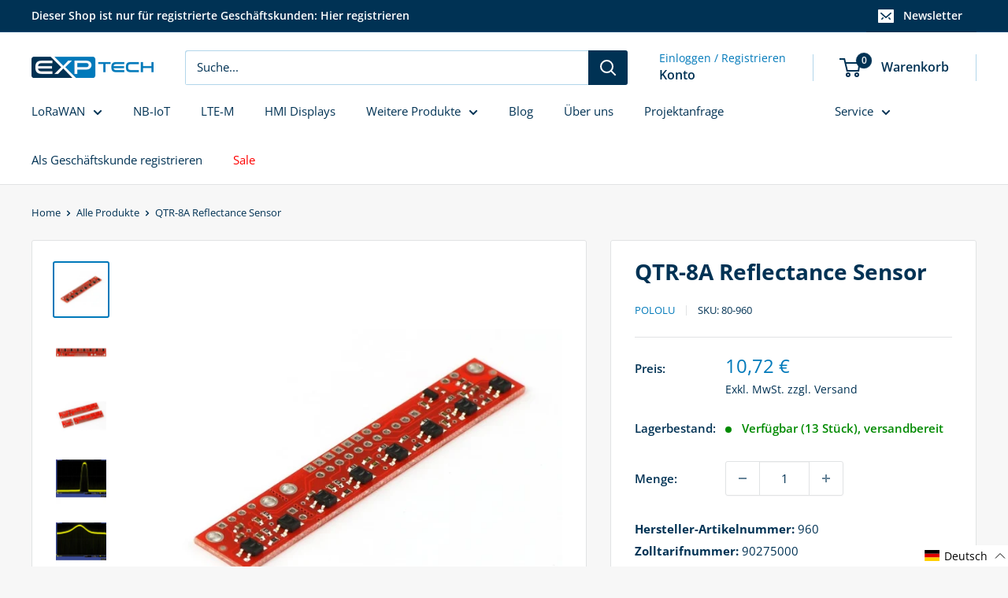

--- FILE ---
content_type: text/html; charset=utf-8
request_url: https://exp-tech.de/products/qtr-8a-reflectance-sensor
body_size: 118342
content:
<!doctype html>
<html class="no-js" lang="de">
  <head>
    <meta charset="utf-8">
    <meta name="viewport" content="width=device-width, initial-scale=1.0, height=device-height, minimum-scale=1.0, maximum-scale=1.0">
    <meta name="theme-color" content="#0079ba"><title>QTR-8A Abstandssensor
</title><meta name="description" content="This sensor module has 8 IR LED/phototransistor pairs mounted on a 0.375&quot; pitch, making it a great detector for a line-following robot. Pairs of LEDs are arranged in series to halve current consumption, and a MOSFET allows the LEDs to be turned off for additional sensing or power-savings options. Each sensor provides a"><link rel="canonical" href="https://exp-tech.de/products/qtr-8a-reflectance-sensor"><link rel="shortcut icon" href="//exp-tech.de/cdn/shop/files/favicon_96x96.png?v=1687522423" type="image/png"><link rel="preload" as="style" href="//exp-tech.de/cdn/shop/t/36/assets/theme.css?v=182802256443493556751722858710">
    <link rel="preload" as="script" href="//exp-tech.de/cdn/shop/t/36/assets/theme.js?v=71809484941306885851714390821">
    <link rel="preconnect" href="https://cdn.shopify.com">
    <link rel="preconnect" href="https://fonts.shopifycdn.com">
    <link rel="dns-prefetch" href="https://productreviews.shopifycdn.com">
    <link rel="dns-prefetch" href="https://ajax.googleapis.com">
    <link rel="dns-prefetch" href="https://maps.googleapis.com">
    <link rel="dns-prefetch" href="https://maps.gstatic.com">
    <script>
 function revertDataAttrToTargetAttr(){document.querySelectorAll("[data-src]").forEach((function(t){const e=t.getAttribute("data-src");e&&(t.setAttribute("src",e),t.removeAttribute("data-src"))})),document.querySelectorAll("[data-href]").forEach((function(t){const e=t.getAttribute("data-href");e&&(t.setAttribute("href",e),t.removeAttribute("data-href"))}))}function addAttributesToNodesWithSubstrings(t){function e(t,e){for(let r=0;r<t.attributes.length;r++){const o=t.attributes[r].value;if(e.some((t=>o.includes(t))))return!0}return!1}function r(t,e){e&&e.forEach((function(e){if(void 0!==e.value&&t.setAttribute(e.name,e.value),e.srcToDataSrc){const e=t.getAttribute("src");e&&(t.setAttribute("data-src",e),t.removeAttribute("src"))}if(e.hrefToDataHref){const e=t.getAttribute("href");e&&(t.setAttribute("data-href",e),t.removeAttribute("href"))}}))}new MutationObserver((function(o){o.forEach((function(o){o.addedNodes.forEach((function(o){1===o.nodeType&&e(o,t.map((t=>t.substring)))&&t.forEach((function(t){e(o,[t.substring])&&("link"===o.nodeName.toLowerCase()?r(o,t.linkAttributes):"script"===o.nodeName.toLowerCase()&&r(o,t.scriptAttributes))}))}))}))})).observe(document,{childList:!0,subtree:!0}),document.querySelectorAll("*").forEach((function(o){e(o,t.map((t=>t.substring)))&&t.forEach((function(t){e(o,[t.substring])&&("link"===o.nodeName.toLowerCase()?r(o,t.linkAttributes):"script"===o.nodeName.toLowerCase()&&r(o,t.scriptAttributes))}))}));["mousemove","touchstart","keydown","scroll","click","keypress","touchmove"].forEach((t=>{document.addEventListener(t,revertDataAttrToTargetAttr)}));setTimeout(revertDataAttrToTargetAttr,'20000')}

  const substringsAndAttributes = [
    {
      substring: '/assets/front.min.js',
      scriptAttributes: [
        { srcToDataSrc: true }
      ]
    },
    {
      substring: '/assets/globo.formbuilder.index.js',
      scriptAttributes: [
        { srcToDataSrc: true }
      ]
    },
    {
      substring: '/assets/productpage.min.js',
      scriptAttributes: [
        { srcToDataSrc: true }
      ]
    },
    {
      substring: '/assets/productpage.min.js',
      scriptAttributes: [
        { srcToDataSrc: true }
      ]
    },
    {
      substring: 'warehouse/2.1.7/css/main.css',
      linkAttributes: [
        { hrefToDataHref: true }
      ]
    },
    {
      substring: '/assets/reputon-google-carousel-static-plate-widget.js',
      scriptAttributes: [
        { srcToDataSrc: true }
      ]
    },
    {
      substring: '/assets/boost-sd.js',
      scriptAttributes: [
        { srcToDataSrc: true }
      ]
    },
    {
      substring: '/backinstock/zooomybis.js',
      scriptAttributes: [
        { srcToDataSrc: true }
      ]
    },
    {
      substring: '/assets/boost-sd.experiments.js',
      scriptAttributes: [
        { srcToDataSrc: true }
      ]
    },
    {
      substring: '/assets/ws-announcement.js',
      scriptAttributes: [
        { srcToDataSrc: true }
      ]
    }
  ];

  addAttributesToNodesWithSubstrings(substringsAndAttributes);
</script>
    <meta property="og:type" content="product">
  <meta property="og:title" content="QTR-8A Reflectance Sensor"><meta property="og:image" content="http://exp-tech.de/cdn/shop/products/0j615-600_600x600_832dea61-b834-46ac-924c-9562edaff015.jpg?v=1689236577">
    <meta property="og:image:secure_url" content="https://exp-tech.de/cdn/shop/products/0j615-600_600x600_832dea61-b834-46ac-924c-9562edaff015.jpg?v=1689236577">
    <meta property="og:image:width" content="600">
    <meta property="og:image:height" content="600"><meta property="product:price:amount" content="10,72">
  <meta property="product:price:currency" content="EUR"><meta property="og:description" content="This sensor module has 8 IR LED/phototransistor pairs mounted on a 0.375&quot; pitch, making it a great detector for a line-following robot. Pairs of LEDs are arranged in series to halve current consumption, and a MOSFET allows the LEDs to be turned off for additional sensing or power-savings options. Each sensor provides a"><meta property="og:url" content="https://exp-tech.de/products/qtr-8a-reflectance-sensor">
<meta property="og:site_name" content="EXP Tech"><meta name="twitter:card" content="summary"><meta name="twitter:title" content="QTR-8A Reflectance Sensor">
  <meta name="twitter:description" content="This sensor module has 8 IR LED/phototransistor pairs mounted on a 0.375&quot; pitch, making it a great detector for a line-following robot. Pairs of LEDs are arranged in series to halve current consumption, and a MOSFET allows the LEDs to be turned off for additional sensing or power-savings options. Each sensor provides a separate analog voltage output. Note: The QTR-8A reflectance sensor array requires analog inputs to take readings. The similar QTR-8RC reflectance sensor array is available with digital I/O-compatible outputs, and the reflectance sensor is available individually as a QTR-1A reflectance sensor or QTR-1RC reflectance sensor. Functional Description: The QTR-8A reflectance sensor array is intended as a line sensor, but it can be used as a general-purpose proximity or reflectance sensor. The module is a convenient carrier for eight IR emitter and receiver (phototransistor) pairs evenly spaced at intervals">
  <meta name="twitter:image" content="https://exp-tech.de/cdn/shop/products/0j615-600_600x600_832dea61-b834-46ac-924c-9562edaff015_600x600_crop_center.jpg?v=1689236577">
    <link rel="preload" href="//exp-tech.de/cdn/fonts/open_sans/opensans_n7.a9393be1574ea8606c68f4441806b2711d0d13e4.woff2" as="font" type="font/woff2" crossorigin><link rel="preload" href="//exp-tech.de/cdn/fonts/open_sans/opensans_n4.c32e4d4eca5273f6d4ee95ddf54b5bbb75fc9b61.woff2" as="font" type="font/woff2" crossorigin><style>
  @font-face {
  font-family: "Open Sans";
  font-weight: 700;
  font-style: normal;
  font-display: swap;
  src: url("//exp-tech.de/cdn/fonts/open_sans/opensans_n7.a9393be1574ea8606c68f4441806b2711d0d13e4.woff2") format("woff2"),
       url("//exp-tech.de/cdn/fonts/open_sans/opensans_n7.7b8af34a6ebf52beb1a4c1d8c73ad6910ec2e553.woff") format("woff");
}

  @font-face {
  font-family: "Open Sans";
  font-weight: 400;
  font-style: normal;
  font-display: swap;
  src: url("//exp-tech.de/cdn/fonts/open_sans/opensans_n4.c32e4d4eca5273f6d4ee95ddf54b5bbb75fc9b61.woff2") format("woff2"),
       url("//exp-tech.de/cdn/fonts/open_sans/opensans_n4.5f3406f8d94162b37bfa232b486ac93ee892406d.woff") format("woff");
}

@font-face {
  font-family: "Open Sans";
  font-weight: 600;
  font-style: normal;
  font-display: swap;
  src: url("//exp-tech.de/cdn/fonts/open_sans/opensans_n6.15aeff3c913c3fe570c19cdfeed14ce10d09fb08.woff2") format("woff2"),
       url("//exp-tech.de/cdn/fonts/open_sans/opensans_n6.14bef14c75f8837a87f70ce22013cb146ee3e9f3.woff") format("woff");
}

@font-face {
  font-family: "Open Sans";
  font-weight: 700;
  font-style: italic;
  font-display: swap;
  src: url("//exp-tech.de/cdn/fonts/open_sans/opensans_i7.916ced2e2ce15f7fcd95d196601a15e7b89ee9a4.woff2") format("woff2"),
       url("//exp-tech.de/cdn/fonts/open_sans/opensans_i7.99a9cff8c86ea65461de497ade3d515a98f8b32a.woff") format("woff");
}


  @font-face {
  font-family: "Open Sans";
  font-weight: 700;
  font-style: normal;
  font-display: swap;
  src: url("//exp-tech.de/cdn/fonts/open_sans/opensans_n7.a9393be1574ea8606c68f4441806b2711d0d13e4.woff2") format("woff2"),
       url("//exp-tech.de/cdn/fonts/open_sans/opensans_n7.7b8af34a6ebf52beb1a4c1d8c73ad6910ec2e553.woff") format("woff");
}

  @font-face {
  font-family: "Open Sans";
  font-weight: 400;
  font-style: italic;
  font-display: swap;
  src: url("//exp-tech.de/cdn/fonts/open_sans/opensans_i4.6f1d45f7a46916cc95c694aab32ecbf7509cbf33.woff2") format("woff2"),
       url("//exp-tech.de/cdn/fonts/open_sans/opensans_i4.4efaa52d5a57aa9a57c1556cc2b7465d18839daa.woff") format("woff");
}

  @font-face {
  font-family: "Open Sans";
  font-weight: 700;
  font-style: italic;
  font-display: swap;
  src: url("//exp-tech.de/cdn/fonts/open_sans/opensans_i7.916ced2e2ce15f7fcd95d196601a15e7b89ee9a4.woff2") format("woff2"),
       url("//exp-tech.de/cdn/fonts/open_sans/opensans_i7.99a9cff8c86ea65461de497ade3d515a98f8b32a.woff") format("woff");
}


  :root {
    --default-text-font-size : 15px;
    --base-text-font-size    : 15px;
    --heading-font-family    : "Open Sans", sans-serif;
    --heading-font-weight    : 700;
    --heading-font-style     : normal;
    --text-font-family       : "Open Sans", sans-serif;
    --text-font-weight       : 400;
    --text-font-style        : normal;
    --text-font-bolder-weight: 600;
    --text-link-decoration   : underline;

    --text-color               : #003254;
    --text-color-rgb           : 0, 50, 84;
    --heading-color            : #003254;
    --border-color             : #e1e3e4;
    --border-color-rgb         : 225, 227, 228;
    --form-border-color        : #d4d6d8;
    --accent-color             : #0079ba;
    --accent-color-rgb         : 0, 121, 186;
    --link-color               : #0079ba;
    --link-color-hover         : #00476e;
    --background               : #f7f7f7;
    --secondary-background     : #ffffff;
    --secondary-background-rgb : 255, 255, 255;
    --accent-background        : rgba(0, 121, 186, 0.08);

    --input-background: #ffffff;

    --error-color       : #ff0000;
    --error-background  : rgba(255, 0, 0, 0.07);
    --success-color     : #00aa00;
    --success-background: rgba(0, 170, 0, 0.11);

    --primary-button-background      : #003254;
    --primary-button-background-rgb  : 0, 50, 84;
    --primary-button-text-color      : #ffffff;
    --secondary-button-background    : #717171;
    --secondary-button-background-rgb: 113, 113, 113;
    --secondary-button-text-color    : #ffffff;

    --header-background      : #ffffff;
    --header-text-color      : #003254;
    --header-light-text-color: #0079ba;
    --header-border-color    : rgba(0, 121, 186, 0.3);
    --header-accent-color    : #003254;

    --footer-background-color:    #003254;
    --footer-heading-text-color:  #ffffff;
    --footer-body-text-color:     #e6e6e6;
    --footer-body-text-color-rgb: 230, 230, 230;
    --footer-accent-color:        #0079ba;
    --footer-accent-color-rgb:    0, 121, 186;
    --footer-border:              none;
    
    --flickity-arrow-color: #abb1b4;--product-on-sale-accent           : #ee0000;
    --product-on-sale-accent-rgb       : 238, 0, 0;
    --product-on-sale-color            : #ffffff;
    --product-in-stock-color           : #008a00;
    --product-low-stock-color          : #ee0000;
    --product-sold-out-color           : #8a9297;
    --product-custom-label-1-background: #008a00;
    --product-custom-label-1-color     : #ffffff;
    --product-custom-label-2-background: #00a500;
    --product-custom-label-2-color     : #ffffff;
    --product-review-star-color        : #ffbd00;

    --mobile-container-gutter : 20px;
    --desktop-container-gutter: 40px;

    /* Shopify related variables */
    --payment-terms-background-color: #f7f7f7;
  }
</style>

<script>
  // IE11 does not have support for CSS variables, so we have to polyfill them
  if (!(((window || {}).CSS || {}).supports && window.CSS.supports('(--a: 0)'))) {
    const script = document.createElement('script');
    script.type = 'text/javascript';
    script.src = 'https://cdn.jsdelivr.net/npm/css-vars-ponyfill@2';
    script.onload = function() {
      cssVars({});
    };

    document.getElementsByTagName('head')[0].appendChild(script);
  }
</script>

    <script>
  const boostSDAssetFileURL = "\/\/exp-tech.de\/cdn\/shop\/t\/36\/assets\/boost_sd_assets_file_url.gif?8480";
  window.boostSDAssetFileURL = boostSDAssetFileURL;

  if (window.boostSDAppConfig) {
    window.boostSDAppConfig.generalSettings.custom_js_asset_url = "//exp-tech.de/cdn/shop/t/36/assets/boost-sd-custom.js?v=160962118398746674481714390821";
    window.boostSDAppConfig.generalSettings.custom_css_asset_url = "//exp-tech.de/cdn/shop/t/36/assets/boost-sd-custom.css?v=154593489083645443901721385660";
  }

  
</script>


  
  
  
  
  
  
  
  
  
  
  
  
  
  
  
    <script>window.performance && window.performance.mark && window.performance.mark('shopify.content_for_header.start');</script><meta name="google-site-verification" content="P6MjaRBhlSUvzfmQL0M2W1PeW7_ifVY6trHGGier0Hw">
<meta id="shopify-digital-wallet" name="shopify-digital-wallet" content="/76165611847/digital_wallets/dialog">
<meta name="shopify-checkout-api-token" content="514ffca899c49fa1050dcb0130ffbfb2">
<meta id="in-context-paypal-metadata" data-shop-id="76165611847" data-venmo-supported="false" data-environment="production" data-locale="de_DE" data-paypal-v4="true" data-currency="EUR">
<link rel="alternate" hreflang="de" href="https://exp-tech.de/products/qtr-8a-reflectance-sensor">
<link rel="alternate" hreflang="de" href="https://exp-tech.de/products/qtr-8a-reflectance-sensor">
<link rel="alternate" hreflang="en" href="https://exp-tech.de/en/products/qtr-8a-reflectance-sensor">
<link rel="alternate" type="application/json+oembed" href="https://exp-tech.de/products/qtr-8a-reflectance-sensor.oembed">
<script async="async" data-src="/checkouts/internal/preloads.js?locale=de-DE"></script>
<link rel="preconnect" href="https://shop.app" crossorigin="anonymous">
<script async="async" data-src="https://shop.app/checkouts/internal/preloads.js?locale=de-DE&shop_id=76165611847" crossorigin="anonymous"></script>
<script id="shopify-features" type="application/json">{"accessToken":"514ffca899c49fa1050dcb0130ffbfb2","betas":["rich-media-storefront-analytics"],"domain":"exp-tech.de","predictiveSearch":true,"shopId":76165611847,"locale":"de"}</script>
<script>var Shopify = Shopify || {};
Shopify.shop = "9ef9b1.myshopify.com";
Shopify.locale = "de";
Shopify.currency = {"active":"EUR","rate":"1.0"};
Shopify.country = "DE";
Shopify.theme = {"name":"exp-tech.de\/main","id":160781402439,"schema_name":"Warehouse","schema_version":"4.2.2","theme_store_id":null,"role":"main"};
Shopify.theme.handle = "null";
Shopify.theme.style = {"id":null,"handle":null};
Shopify.cdnHost = "exp-tech.de/cdn";
Shopify.routes = Shopify.routes || {};
Shopify.routes.root = "/";</script>
<script type="module">!function(o){(o.Shopify=o.Shopify||{}).modules=!0}(window);</script>
<script>!function(o){function n(){var o=[];function n(){o.push(Array.prototype.slice.apply(arguments))}return n.q=o,n}var t=o.Shopify=o.Shopify||{};t.loadFeatures=n(),t.autoloadFeatures=n()}(window);</script>
<script>
  window.ShopifyPay = window.ShopifyPay || {};
  window.ShopifyPay.apiHost = "shop.app\/pay";
  window.ShopifyPay.redirectState = null;
</script>
<script id="shop-js-analytics" type="application/json">{"pageType":"product"}</script>
<script defer="defer" async type="module" data-src="//exp-tech.de/cdn/shopifycloud/shop-js/modules/v2/client.init-shop-cart-sync_D96QZrIF.de.esm.js"></script>
<script defer="defer" async type="module" data-src="//exp-tech.de/cdn/shopifycloud/shop-js/modules/v2/chunk.common_SV6uigsF.esm.js"></script>
<script type="module">
  await import("//exp-tech.de/cdn/shopifycloud/shop-js/modules/v2/client.init-shop-cart-sync_D96QZrIF.de.esm.js");
await import("//exp-tech.de/cdn/shopifycloud/shop-js/modules/v2/chunk.common_SV6uigsF.esm.js");

  window.Shopify.SignInWithShop?.initShopCartSync?.({"fedCMEnabled":true,"windoidEnabled":true});

</script>
<script>
  window.Shopify = window.Shopify || {};
  if (!window.Shopify.featureAssets) window.Shopify.featureAssets = {};
  window.Shopify.featureAssets['shop-js'] = {"shop-cart-sync":["modules/v2/client.shop-cart-sync_D9v5EJ5H.de.esm.js","modules/v2/chunk.common_SV6uigsF.esm.js"],"init-fed-cm":["modules/v2/client.init-fed-cm_DlbV7VrN.de.esm.js","modules/v2/chunk.common_SV6uigsF.esm.js"],"shop-button":["modules/v2/client.shop-button_7yN-YEo8.de.esm.js","modules/v2/chunk.common_SV6uigsF.esm.js"],"shop-cash-offers":["modules/v2/client.shop-cash-offers_CZ39C1VE.de.esm.js","modules/v2/chunk.common_SV6uigsF.esm.js","modules/v2/chunk.modal_CqlMJe-n.esm.js"],"init-windoid":["modules/v2/client.init-windoid_CPAVU_59.de.esm.js","modules/v2/chunk.common_SV6uigsF.esm.js"],"init-shop-email-lookup-coordinator":["modules/v2/client.init-shop-email-lookup-coordinator_BE78sutm.de.esm.js","modules/v2/chunk.common_SV6uigsF.esm.js"],"shop-toast-manager":["modules/v2/client.shop-toast-manager_Dc8Kqo2D.de.esm.js","modules/v2/chunk.common_SV6uigsF.esm.js"],"shop-login-button":["modules/v2/client.shop-login-button_CdH6DD4B.de.esm.js","modules/v2/chunk.common_SV6uigsF.esm.js","modules/v2/chunk.modal_CqlMJe-n.esm.js"],"avatar":["modules/v2/client.avatar_BTnouDA3.de.esm.js"],"pay-button":["modules/v2/client.pay-button_BaMaWndh.de.esm.js","modules/v2/chunk.common_SV6uigsF.esm.js"],"init-shop-cart-sync":["modules/v2/client.init-shop-cart-sync_D96QZrIF.de.esm.js","modules/v2/chunk.common_SV6uigsF.esm.js"],"init-customer-accounts":["modules/v2/client.init-customer-accounts_DPOSv1Vm.de.esm.js","modules/v2/client.shop-login-button_CdH6DD4B.de.esm.js","modules/v2/chunk.common_SV6uigsF.esm.js","modules/v2/chunk.modal_CqlMJe-n.esm.js"],"init-shop-for-new-customer-accounts":["modules/v2/client.init-shop-for-new-customer-accounts_CQXgmjbo.de.esm.js","modules/v2/client.shop-login-button_CdH6DD4B.de.esm.js","modules/v2/chunk.common_SV6uigsF.esm.js","modules/v2/chunk.modal_CqlMJe-n.esm.js"],"init-customer-accounts-sign-up":["modules/v2/client.init-customer-accounts-sign-up_BxD8dlgd.de.esm.js","modules/v2/client.shop-login-button_CdH6DD4B.de.esm.js","modules/v2/chunk.common_SV6uigsF.esm.js","modules/v2/chunk.modal_CqlMJe-n.esm.js"],"checkout-modal":["modules/v2/client.checkout-modal_CKh-sfKU.de.esm.js","modules/v2/chunk.common_SV6uigsF.esm.js","modules/v2/chunk.modal_CqlMJe-n.esm.js"],"shop-follow-button":["modules/v2/client.shop-follow-button_CTvrvDxo.de.esm.js","modules/v2/chunk.common_SV6uigsF.esm.js","modules/v2/chunk.modal_CqlMJe-n.esm.js"],"lead-capture":["modules/v2/client.lead-capture_CuieyBjh.de.esm.js","modules/v2/chunk.common_SV6uigsF.esm.js","modules/v2/chunk.modal_CqlMJe-n.esm.js"],"shop-login":["modules/v2/client.shop-login_D_5Nijtq.de.esm.js","modules/v2/chunk.common_SV6uigsF.esm.js","modules/v2/chunk.modal_CqlMJe-n.esm.js"],"payment-terms":["modules/v2/client.payment-terms_B0kyqrWX.de.esm.js","modules/v2/chunk.common_SV6uigsF.esm.js","modules/v2/chunk.modal_CqlMJe-n.esm.js"]};
</script>
<script>(function() {
  var isLoaded = false;
  function asyncLoad() {
    if (isLoaded) return;
    isLoaded = true;
    var urls = [""];
    for (var i = 0; i < urls.length; i++) {
      var s = document.createElement('script');
      s.type = 'text/javascript';
      s.async = true;
      s.src = urls[i];
      var x = document.getElementsByTagName('script')[0];
      x.parentNode.insertBefore(s, x);
    }
  };
  document.addEventListener('StartAsyncLoading',function(event){asyncLoad();});if(window.attachEvent) {
    window.attachEvent('onload', function(){});
  } else {
    window.addEventListener('load', function(){}, false);
  }
})();</script>
<script id="__st">var __st={"a":76165611847,"offset":3600,"reqid":"d925146e-8b0a-4efb-9ff3-3880c3391f07-1768528704","pageurl":"exp-tech.de\/products\/qtr-8a-reflectance-sensor","u":"8e63915df8c1","p":"product","rtyp":"product","rid":8509065953607};</script>
<script>window.ShopifyPaypalV4VisibilityTracking = true;</script>
<script id="captcha-bootstrap">!function(){'use strict';const t='contact',e='account',n='new_comment',o=[[t,t],['blogs',n],['comments',n],[t,'customer']],c=[[e,'customer_login'],[e,'guest_login'],[e,'recover_customer_password'],[e,'create_customer']],r=t=>t.map((([t,e])=>`form[action*='/${t}']:not([data-nocaptcha='true']) input[name='form_type'][value='${e}']`)).join(','),a=t=>()=>t?[...document.querySelectorAll(t)].map((t=>t.form)):[];function s(){const t=[...o],e=r(t);return a(e)}const i='password',u='form_key',d=['recaptcha-v3-token','g-recaptcha-response','h-captcha-response',i],f=()=>{try{return window.sessionStorage}catch{return}},m='__shopify_v',_=t=>t.elements[u];function p(t,e,n=!1){try{const o=window.sessionStorage,c=JSON.parse(o.getItem(e)),{data:r}=function(t){const{data:e,action:n}=t;return t[m]||n?{data:e,action:n}:{data:t,action:n}}(c);for(const[e,n]of Object.entries(r))t.elements[e]&&(t.elements[e].value=n);n&&o.removeItem(e)}catch(o){console.error('form repopulation failed',{error:o})}}const l='form_type',E='cptcha';function T(t){t.dataset[E]=!0}const w=window,h=w.document,L='Shopify',v='ce_forms',y='captcha';let A=!1;((t,e)=>{const n=(g='f06e6c50-85a8-45c8-87d0-21a2b65856fe',I='https://cdn.shopify.com/shopifycloud/storefront-forms-hcaptcha/ce_storefront_forms_captcha_hcaptcha.v1.5.2.iife.js',D={infoText:'Durch hCaptcha geschützt',privacyText:'Datenschutz',termsText:'Allgemeine Geschäftsbedingungen'},(t,e,n)=>{const o=w[L][v],c=o.bindForm;if(c)return c(t,g,e,D).then(n);var r;o.q.push([[t,g,e,D],n]),r=I,A||(h.body.append(Object.assign(h.createElement('script'),{id:'captcha-provider',async:!0,src:r})),A=!0)});var g,I,D;w[L]=w[L]||{},w[L][v]=w[L][v]||{},w[L][v].q=[],w[L][y]=w[L][y]||{},w[L][y].protect=function(t,e){n(t,void 0,e),T(t)},Object.freeze(w[L][y]),function(t,e,n,w,h,L){const[v,y,A,g]=function(t,e,n){const i=e?o:[],u=t?c:[],d=[...i,...u],f=r(d),m=r(i),_=r(d.filter((([t,e])=>n.includes(e))));return[a(f),a(m),a(_),s()]}(w,h,L),I=t=>{const e=t.target;return e instanceof HTMLFormElement?e:e&&e.form},D=t=>v().includes(t);t.addEventListener('submit',(t=>{const e=I(t);if(!e)return;const n=D(e)&&!e.dataset.hcaptchaBound&&!e.dataset.recaptchaBound,o=_(e),c=g().includes(e)&&(!o||!o.value);(n||c)&&t.preventDefault(),c&&!n&&(function(t){try{if(!f())return;!function(t){const e=f();if(!e)return;const n=_(t);if(!n)return;const o=n.value;o&&e.removeItem(o)}(t);const e=Array.from(Array(32),(()=>Math.random().toString(36)[2])).join('');!function(t,e){_(t)||t.append(Object.assign(document.createElement('input'),{type:'hidden',name:u})),t.elements[u].value=e}(t,e),function(t,e){const n=f();if(!n)return;const o=[...t.querySelectorAll(`input[type='${i}']`)].map((({name:t})=>t)),c=[...d,...o],r={};for(const[a,s]of new FormData(t).entries())c.includes(a)||(r[a]=s);n.setItem(e,JSON.stringify({[m]:1,action:t.action,data:r}))}(t,e)}catch(e){console.error('failed to persist form',e)}}(e),e.submit())}));const S=(t,e)=>{t&&!t.dataset[E]&&(n(t,e.some((e=>e===t))),T(t))};for(const o of['focusin','change'])t.addEventListener(o,(t=>{const e=I(t);D(e)&&S(e,y())}));const B=e.get('form_key'),M=e.get(l),P=B&&M;t.addEventListener('DOMContentLoaded',(()=>{const t=y();if(P)for(const e of t)e.elements[l].value===M&&p(e,B);[...new Set([...A(),...v().filter((t=>'true'===t.dataset.shopifyCaptcha))])].forEach((e=>S(e,t)))}))}(h,new URLSearchParams(w.location.search),n,t,e,['guest_login'])})(!0,!0)}();</script>
<script integrity="sha256-4kQ18oKyAcykRKYeNunJcIwy7WH5gtpwJnB7kiuLZ1E=" data-source-attribution="shopify.loadfeatures" defer="defer" data-src="//exp-tech.de/cdn/shopifycloud/storefront/assets/storefront/load_feature-a0a9edcb.js" crossorigin="anonymous"></script>
<script crossorigin="anonymous" defer="defer" data-src="//exp-tech.de/cdn/shopifycloud/storefront/assets/shopify_pay/storefront-65b4c6d7.js?v=20250812"></script>
<script data-source-attribution="shopify.dynamic_checkout.dynamic.init">var Shopify=Shopify||{};Shopify.PaymentButton=Shopify.PaymentButton||{isStorefrontPortableWallets:!0,init:function(){window.Shopify.PaymentButton.init=function(){};var t=document.createElement("script");t.data-src="https://exp-tech.de/cdn/shopifycloud/portable-wallets/latest/portable-wallets.de.js",t.type="module",document.head.appendChild(t)}};
</script>
<script data-source-attribution="shopify.dynamic_checkout.buyer_consent">
  function portableWalletsHideBuyerConsent(e){var t=document.getElementById("shopify-buyer-consent"),n=document.getElementById("shopify-subscription-policy-button");t&&n&&(t.classList.add("hidden"),t.setAttribute("aria-hidden","true"),n.removeEventListener("click",e))}function portableWalletsShowBuyerConsent(e){var t=document.getElementById("shopify-buyer-consent"),n=document.getElementById("shopify-subscription-policy-button");t&&n&&(t.classList.remove("hidden"),t.removeAttribute("aria-hidden"),n.addEventListener("click",e))}window.Shopify?.PaymentButton&&(window.Shopify.PaymentButton.hideBuyerConsent=portableWalletsHideBuyerConsent,window.Shopify.PaymentButton.showBuyerConsent=portableWalletsShowBuyerConsent);
</script>
<script data-source-attribution="shopify.dynamic_checkout.cart.bootstrap">document.addEventListener("DOMContentLoaded",(function(){function t(){return document.querySelector("shopify-accelerated-checkout-cart, shopify-accelerated-checkout")}if(t())Shopify.PaymentButton.init();else{new MutationObserver((function(e,n){t()&&(Shopify.PaymentButton.init(),n.disconnect())})).observe(document.body,{childList:!0,subtree:!0})}}));
</script>
<link id="shopify-accelerated-checkout-styles" rel="stylesheet" media="screen" href="https://exp-tech.de/cdn/shopifycloud/portable-wallets/latest/accelerated-checkout-backwards-compat.css" crossorigin="anonymous">
<style id="shopify-accelerated-checkout-cart">
        #shopify-buyer-consent {
  margin-top: 1em;
  display: inline-block;
  width: 100%;
}

#shopify-buyer-consent.hidden {
  display: none;
}

#shopify-subscription-policy-button {
  background: none;
  border: none;
  padding: 0;
  text-decoration: underline;
  font-size: inherit;
  cursor: pointer;
}

#shopify-subscription-policy-button::before {
  box-shadow: none;
}

      </style>

<script>window.performance && window.performance.mark && window.performance.mark('shopify.content_for_header.end');</script>
  
  
  <script>
  var script_loaded=!1;function loadJSscripts(){setTimeout(function(){if(!script_loaded){script_loaded=!0;var t=document.getElementsByTagName("script");for(i=0;i<t.length;i++)null!==t[i].getAttribute("data-src")&&(t[i].setAttribute("src",t[i].getAttribute("data-src")),delete t[i].dataset.src);var e=document.getElementsByTagName("link");for(i=0;i<e.length;i++)null!==e[i].getAttribute("data-href")&&(e[i].setAttribute("href",e[i].getAttribute("data-href")),delete e[i].dataset.href);setTimeout(function(){document.dispatchEvent(new CustomEvent("StartAsyncLoading")),document.dispatchEvent(new CustomEvent("StartKernelLoading"))},400)}},12000)}
  function loadJSscriptsNow(){if(!script_loaded){console.log("loadJSscriptsNow scripts have loaded."),(script_loaded=!0);var t=document.getElementsByTagName("script");for(i=0;i<t.length;i++)null!==t[i].getAttribute("data-src")&&(t[i].setAttribute("src",t[i].getAttribute("data-src")),delete t[i].dataset.src);var e=document.getElementsByTagName("link");for(i=0;i<e.length;i++)null!==e[i].getAttribute("data-href")&&(e[i].setAttribute("href",e[i].getAttribute("data-href")),delete e[i].dataset.href);setTimeout(function(){document.dispatchEvent(new CustomEvent("StartAsyncLoading")),document.dispatchEvent(new CustomEvent("StartKernelLoading"))},400)}}
  var activityEvents=["mousedown","mousemove","keydown","scroll","touchstart","click","keypress","touchmove"];activityEvents.forEach(function(t){window.addEventListener(t,loadJSscriptsNow,!1)}),document.addEventListener("DOMContentLoaded",loadJSscripts),window.addEventListener?window.addEventListener("load",loadJSscripts):window.attachEvent?window.attachEvent("onload",loadJSscripts):(window.onload=loadJSscripts)
  </script>
    
    
    
    

    <link rel="stylesheet" href="//exp-tech.de/cdn/shop/t/36/assets/theme.css?v=182802256443493556751722858710">
    
  <script type="application/ld+json">
  {
    "@context": "https://schema.org",
    "@type": "Product",
    "productID": 8509065953607,
    "offers": [{
          "@type": "Offer",
          "name": "Default Title",
          "availability":"https://schema.org/InStock",
          "price": 10.72,
          "priceCurrency": "EUR",
          "priceValidUntil": "2026-01-26","sku": "80-960",
            "mpn": "!a\"9b",
          "url": "/products/qtr-8a-reflectance-sensor?variant=47528908816711"
        }
],"brand": {
      "@type": "Brand",
      "name": "Pololu"
    },
    "name": "QTR-8A Reflectance Sensor",
    "description": " \nThis sensor module has 8 IR LED\/phototransistor pairs mounted on a 0.375\" pitch, making it a great detector for a line-following robot. Pairs of LEDs are arranged in series to halve current consumption, and a MOSFET allows the LEDs to be turned off for additional sensing or power-savings options. Each sensor provides a separate analog voltage output. \nNote: The QTR-8A reflectance sensor array requires analog inputs to take readings. The similar QTR-8RC reflectance sensor array is available with digital I\/O-compatible outputs, and the reflectance sensor is available individually as a QTR-1A reflectance sensor or QTR-1RC reflectance sensor. Functional Description:  The QTR-8A reflectance sensor array is intended as a line sensor, but it can be used as a general-purpose proximity or reflectance sensor. The module is a convenient carrier for eight IR emitter and receiver (phototransistor) pairs evenly spaced at intervals of 0.375\" (9.525 mm). Each phototransistor is connected to a pull-up resistor to form a voltage divider that produces an analog voltage output between 0 V and VIN (which is typically 5 V) as a function of the reflected IR. Lower output voltage is an indication of greater reflection. The outputs are all independent, but the LEDs are arranged in pairs to halve current consumption. The LEDs are controlled by a MOSFET with a gate normally pulled high, allowing the LEDs to be turned off by setting the MOSFET gate to a low voltage. Turning the LEDs off might be advantageous for limiting power consumption when the sensors are not in use or for varying the effective brightness of the LEDs through PWM control. The LED current-limiting resistors for 5 V operation are arranged in two stages; this allows a simple bypass of one stage to enable operation at 3.3 V. The LED current is approximately 20-25 mA, making the total board consumption just under 100 mA. The schematic diagram of the module is shown below:    Specifications:  Dimensions: 2.95\" x 0.5\" x 0.125\" (without header pins installed) Operating voltage: 3.3-5.0 V Supply current: 100 mA Output format: 8 analog voltages Output voltage range: 0 V to supplied voltage Optimal sensing distance: 0.125\" (3 mm) Maximum recommended sensing distance: 0.25\" (6 mm) Weight without header pins: 0.11 oz (3.09 g)  Documents:  QTR-8A and QTR-8RC Reflectance Sensor Array User?s Guide Pololu QTR Reflectance Sensor Application Note Pololu AVR C\/C++ Library User?s Guide Arduino Library for the Pololu QTR Reflectance Sensors Pololu AVR Library Command Reference Building Line Following and Line Maze Courses Datasheet for Fairchild?s QRE1113GR reflective object sensor Robot Zero: a fast line follower for beginners  ",
    "category": "",
    "url": "/products/qtr-8a-reflectance-sensor",
    "sku": "80-960",
    "image": {
      "@type": "ImageObject",
      "url": "https://exp-tech.de/cdn/shop/products/0j615-600_600x600_832dea61-b834-46ac-924c-9562edaff015.jpg?v=1689236577&width=1024",
      "image": "https://exp-tech.de/cdn/shop/products/0j615-600_600x600_832dea61-b834-46ac-924c-9562edaff015.jpg?v=1689236577&width=1024",
      "name": "0j615.600_600x600.jpg",
      "width": "1024",
      "height": "1024"
    }
  }
  </script>



  <script type="application/ld+json">
  {
    "@context": "https://schema.org",
    "@type": "BreadcrumbList",
  "itemListElement": [{
      "@type": "ListItem",
      "position": 1,
      "name": "Home",
      "item": "https://exp-tech.de"
    },{
          "@type": "ListItem",
          "position": 2,
          "name": "QTR-8A Reflectance Sensor",
          "item": "https://exp-tech.de/products/qtr-8a-reflectance-sensor"
        }]
  }
  </script>


    <script>
      // This allows to expose several variables to the global scope, to be used in scripts
      window.theme = {
        pageType: "product",
        cartCount: 0,
        moneyFormat: "{{amount_with_comma_separator}} €",
        moneyWithCurrencyFormat: "{{amount_with_comma_separator}} €",
        currencyCodeEnabled: false,
        showDiscount: true,
        discountMode: "saving",
        cartType: "drawer"
      };
      window.routes = {
        rootUrl: "\/",
        rootUrlWithoutSlash: '',
        cartUrl: "\/cart",
        cartAddUrl: "\/cart\/add",
        cartChangeUrl: "\/cart\/change",
        searchUrl: "\/search",
        productRecommendationsUrl: "\/recommendations\/products"
      };
      window.languages = {
        productRegularPrice: "Normalpreis",
        productSalePrice: "Sonderpreis",
        collectionOnSaleLabel: "Einsparung {{savings}}",
        productFormUnavailable: "Nicht verfübar",
        productFormAddToCart: "Zum Warenkorb",
        productFormPreOrder: "Vorbestellung",
        productFormSoldOut: "Ausverkauft",
        productAdded: "Produkt wurde in Deinen Warenkorb gelegt",
        productAddedShort: "Hinzugefügt!",
        shippingEstimatorNoResults: "Für Ihre Adresse konnten keine Versandkosten ermittelt werden",
        shippingEstimatorOneResult: "Es gibt eine Versandmethode für Ihre Adresse:",
        shippingEstimatorMultipleResults: "Es bibt {{count}} Versandmethoden für Ihre Adresse:",
        shippingEstimatorErrors: "Es gibt Fehler:"
      };
      document.documentElement.className = document.documentElement.className.replace('no-js', 'js');
    </script><script src="//exp-tech.de/cdn/shop/t/36/assets/theme.js?v=71809484941306885851714390821" defer></script>
    <script src="//exp-tech.de/cdn/shop/t/36/assets/custom.js?v=39059054560736326551756973607" defer></script><script>
        (function () {
          window.onpageshow = function() {
            // We force re-freshing the cart content onpageshow, as most browsers will serve a cache copy when hitting the
            // back button, which cause staled data
            document.documentElement.dispatchEvent(new CustomEvent('cart:refresh', {
              bubbles: true,
              detail: {scrollToTop: false}
            }));
          };
        })();
      </script><link rel="preload" href="//exp-tech.de/cdn/shop/t/36/assets/design-pack-styles.css?v=62360584366661816931714390820" as="style">
<link href="//exp-tech.de/cdn/shop/t/36/assets/design-pack-styles.css?v=62360584366661816931714390820" rel="stylesheet" type="text/css" media="all" /> 

<!-- Hotjar Tracking Code for Exp-Tech.de -->
  <script>
    (function(h,o,t,j,a,r){
        h.hj=h.hj||function(){(h.hj.q=h.hj.q||[]).push(arguments)};
        h._hjSettings={hjid:3699238,hjsv:6};
        a=o.getElementsByTagName('head')[0];
        r=o.createElement('script');r.async=1;
        r.src=t+h._hjSettings.hjid+j+h._hjSettings.hjsv;
        a.appendChild(r);
    })(window,document,'https://static.hotjar.com/c/hotjar-','.js?sv=');
  </script>


    
    
      
              <meta name="robots" content="index, follow">          
      
    

    
<!-- BEGIN app block: shopify://apps/complianz-gdpr-cookie-consent/blocks/bc-block/e49729f0-d37d-4e24-ac65-e0e2f472ac27 -->

    
    
    
<link id='complianz-css' rel="stylesheet" href=https://cdn.shopify.com/extensions/019a2fb2-ee57-75e6-ac86-acfd14822c1d/gdpr-legal-cookie-74/assets/complainz.css media="print" onload="this.media='all'">
    <style>
        #Compliance-iframe.Compliance-iframe-branded > div.purposes-header,
        #Compliance-iframe.Compliance-iframe-branded > div.cmplc-cmp-header,
        #purposes-container > div.purposes-header,
        #Compliance-cs-banner .Compliance-cs-brand {
            background-color: #ffffff !important;
            color: #000000!important;
        }
        #Compliance-iframe.Compliance-iframe-branded .purposes-header .cmplc-btn-cp ,
        #Compliance-iframe.Compliance-iframe-branded .purposes-header .cmplc-btn-cp:hover,
        #Compliance-iframe.Compliance-iframe-branded .purposes-header .cmplc-btn-back:hover  {
            background-color: #ffffff !important;
            opacity: 1 !important;
        }
        #Compliance-cs-banner .cmplc-toggle .cmplc-toggle-label {
            color: #ffffff!important;
        }
        #Compliance-iframe.Compliance-iframe-branded .purposes-header .cmplc-btn-cp:hover,
        #Compliance-iframe.Compliance-iframe-branded .purposes-header .cmplc-btn-back:hover {
            background-color: #000000!important;
            color: #ffffff!important;
        }
        #Compliance-cs-banner #Compliance-cs-title {
            font-size: 14px !important;
        }
        #Compliance-cs-banner .Compliance-cs-content,
        #Compliance-cs-title,
        .cmplc-toggle-checkbox.granular-control-checkbox span {
            background-color: #ffffff !important;
            color: #000000 !important;
            font-size: 14px !important;
        }
        #Compliance-cs-banner .Compliance-cs-close-btn {
            font-size: 14px !important;
            background-color: #ffffff !important;
        }
        #Compliance-cs-banner .Compliance-cs-opt-group {
            color: #ffffff !important;
        }
        #Compliance-cs-banner .Compliance-cs-opt-group button,
        .Compliance-alert button.Compliance-button-cancel {
            background-color: #679dc2!important;
            color: #ffffff!important;
        }
        #Compliance-cs-banner .Compliance-cs-opt-group button.Compliance-cs-accept-btn,
        #Compliance-cs-banner .Compliance-cs-opt-group button.Compliance-cs-btn-primary,
        .Compliance-alert button.Compliance-button-confirm {
            background-color: #679dc2 !important;
            color: #ffffff !important;
        }
        #Compliance-cs-banner .Compliance-cs-opt-group button.Compliance-cs-reject-btn {
            background-color: #679dc2!important;
            color: #ffffff!important;
        }

        #Compliance-cs-banner .Compliance-banner-content button {
            cursor: pointer !important;
            color: currentColor !important;
            text-decoration: underline !important;
            border: none !important;
            background-color: transparent !important;
            font-size: 100% !important;
            padding: 0 !important;
        }

        #Compliance-cs-banner .Compliance-cs-opt-group button {
            border-radius: 4px !important;
            padding-block: 10px !important;
        }
        @media (min-width: 640px) {
            #Compliance-cs-banner.Compliance-cs-default-floating:not(.Compliance-cs-top):not(.Compliance-cs-center) .Compliance-cs-container, #Compliance-cs-banner.Compliance-cs-default-floating:not(.Compliance-cs-bottom):not(.Compliance-cs-center) .Compliance-cs-container, #Compliance-cs-banner.Compliance-cs-default-floating.Compliance-cs-center:not(.Compliance-cs-top):not(.Compliance-cs-bottom) .Compliance-cs-container {
                width: 560px !important;
            }
            #Compliance-cs-banner.Compliance-cs-default-floating:not(.Compliance-cs-top):not(.Compliance-cs-center) .Compliance-cs-opt-group, #Compliance-cs-banner.Compliance-cs-default-floating:not(.Compliance-cs-bottom):not(.Compliance-cs-center) .Compliance-cs-opt-group, #Compliance-cs-banner.Compliance-cs-default-floating.Compliance-cs-center:not(.Compliance-cs-top):not(.Compliance-cs-bottom) .Compliance-cs-opt-group {
                flex-direction: row !important;
            }
            #Compliance-cs-banner .Compliance-cs-opt-group button:not(:last-of-type),
            #Compliance-cs-banner .Compliance-cs-opt-group button {
                margin-right: 4px !important;
            }
            #Compliance-cs-banner .Compliance-cs-container .Compliance-cs-brand {
                position: absolute !important;
                inset-block-start: 6px;
            }
        }
        #Compliance-cs-banner.Compliance-cs-default-floating:not(.Compliance-cs-top):not(.Compliance-cs-center) .Compliance-cs-opt-group > div, #Compliance-cs-banner.Compliance-cs-default-floating:not(.Compliance-cs-bottom):not(.Compliance-cs-center) .Compliance-cs-opt-group > div, #Compliance-cs-banner.Compliance-cs-default-floating.Compliance-cs-center:not(.Compliance-cs-top):not(.Compliance-cs-bottom) .Compliance-cs-opt-group > div {
            flex-direction: row-reverse;
            width: 100% !important;
        }

        .Compliance-cs-brand-badge-outer, .Compliance-cs-brand-badge, #Compliance-cs-banner.Compliance-cs-default-floating.Compliance-cs-bottom .Compliance-cs-brand-badge-outer,
        #Compliance-cs-banner.Compliance-cs-default.Compliance-cs-bottom .Compliance-cs-brand-badge-outer,
        #Compliance-cs-banner.Compliance-cs-default:not(.Compliance-cs-left) .Compliance-cs-brand-badge-outer,
        #Compliance-cs-banner.Compliance-cs-default-floating:not(.Compliance-cs-left) .Compliance-cs-brand-badge-outer {
            display: none !important
        }

        #Compliance-cs-banner:not(.Compliance-cs-top):not(.Compliance-cs-bottom) .Compliance-cs-container.Compliance-cs-themed {
            flex-direction: row !important;
        }

        #Compliance-cs-banner #Compliance-cs-title,
        #Compliance-cs-banner #Compliance-cs-custom-title {
            justify-self: center !important;
            font-size: 14px !important;
            font-family: -apple-system,sans-serif !important;
            margin-inline: auto !important;
            width: 55% !important;
            text-align: center;
            font-weight: 600;
            visibility: unset;
        }

        @media (max-width: 640px) {
            #Compliance-cs-banner #Compliance-cs-title,
            #Compliance-cs-banner #Compliance-cs-custom-title {
                display: block;
            }
        }

        #Compliance-cs-banner .Compliance-cs-brand img {
            max-width: 110px !important;
            min-height: 32px !important;
        }
        #Compliance-cs-banner .Compliance-cs-container .Compliance-cs-brand {
            background: none !important;
            padding: 0px !important;
            margin-block-start:10px !important;
            margin-inline-start:16px !important;
        }

        #Compliance-cs-banner .Compliance-cs-opt-group button {
            padding-inline: 4px !important;
        }

    </style>
    
    
    
    

    <script type="text/javascript">
        function loadScript(src) {
            return new Promise((resolve, reject) => {
                const s = document.createElement("script");
                s.src = src;
                s.charset = "UTF-8";
                s.onload = resolve;
                s.onerror = reject;
                document.head.appendChild(s);
            });
        }

        function filterGoogleConsentModeURLs(domainsArray) {
            const googleConsentModeComplianzURls = [
                // 197, # Google Tag Manager:
                {"domain":"s.www.googletagmanager.com", "path":""},
                {"domain":"www.tagmanager.google.com", "path":""},
                {"domain":"www.googletagmanager.com", "path":""},
                {"domain":"googletagmanager.com", "path":""},
                {"domain":"tagassistant.google.com", "path":""},
                {"domain":"tagmanager.google.com", "path":""},

                // 2110, # Google Analytics 4:
                {"domain":"www.analytics.google.com", "path":""},
                {"domain":"www.google-analytics.com", "path":""},
                {"domain":"ssl.google-analytics.com", "path":""},
                {"domain":"google-analytics.com", "path":""},
                {"domain":"analytics.google.com", "path":""},
                {"domain":"region1.google-analytics.com", "path":""},
                {"domain":"region1.analytics.google.com", "path":""},
                {"domain":"*.google-analytics.com", "path":""},
                {"domain":"www.googletagmanager.com", "path":"/gtag/js?id=G"},
                {"domain":"googletagmanager.com", "path":"/gtag/js?id=UA"},
                {"domain":"www.googletagmanager.com", "path":"/gtag/js?id=UA"},
                {"domain":"googletagmanager.com", "path":"/gtag/js?id=G"},

                // 177, # Google Ads conversion tracking:
                {"domain":"googlesyndication.com", "path":""},
                {"domain":"media.admob.com", "path":""},
                {"domain":"gmodules.com", "path":""},
                {"domain":"ad.ytsa.net", "path":""},
                {"domain":"dartmotif.net", "path":""},
                {"domain":"dmtry.com", "path":""},
                {"domain":"go.channelintelligence.com", "path":""},
                {"domain":"googleusercontent.com", "path":""},
                {"domain":"googlevideo.com", "path":""},
                {"domain":"gvt1.com", "path":""},
                {"domain":"links.channelintelligence.com", "path":""},
                {"domain":"obrasilinteirojoga.com.br", "path":""},
                {"domain":"pcdn.tcgmsrv.net", "path":""},
                {"domain":"rdr.tag.channelintelligence.com", "path":""},
                {"domain":"static.googleadsserving.cn", "path":""},
                {"domain":"studioapi.doubleclick.com", "path":""},
                {"domain":"teracent.net", "path":""},
                {"domain":"ttwbs.channelintelligence.com", "path":""},
                {"domain":"wtb.channelintelligence.com", "path":""},
                {"domain":"youknowbest.com", "path":""},
                {"domain":"doubleclick.net", "path":""},
                {"domain":"redirector.gvt1.com", "path":""},

                //116, # Google Ads Remarketing
                {"domain":"googlesyndication.com", "path":""},
                {"domain":"media.admob.com", "path":""},
                {"domain":"gmodules.com", "path":""},
                {"domain":"ad.ytsa.net", "path":""},
                {"domain":"dartmotif.net", "path":""},
                {"domain":"dmtry.com", "path":""},
                {"domain":"go.channelintelligence.com", "path":""},
                {"domain":"googleusercontent.com", "path":""},
                {"domain":"googlevideo.com", "path":""},
                {"domain":"gvt1.com", "path":""},
                {"domain":"links.channelintelligence.com", "path":""},
                {"domain":"obrasilinteirojoga.com.br", "path":""},
                {"domain":"pcdn.tcgmsrv.net", "path":""},
                {"domain":"rdr.tag.channelintelligence.com", "path":""},
                {"domain":"static.googleadsserving.cn", "path":""},
                {"domain":"studioapi.doubleclick.com", "path":""},
                {"domain":"teracent.net", "path":""},
                {"domain":"ttwbs.channelintelligence.com", "path":""},
                {"domain":"wtb.channelintelligence.com", "path":""},
                {"domain":"youknowbest.com", "path":""},
                {"domain":"doubleclick.net", "path":""},
                {"domain":"redirector.gvt1.com", "path":""}
            ];

            if (!Array.isArray(domainsArray)) { 
                return [];
            }

            const blockedPairs = new Map();
            for (const rule of googleConsentModeComplianzURls) {
                if (!blockedPairs.has(rule.domain)) {
                    blockedPairs.set(rule.domain, new Set());
                }
                blockedPairs.get(rule.domain).add(rule.path);
            }

            return domainsArray.filter(item => {
                const paths = blockedPairs.get(item.d);
                return !(paths && paths.has(item.p));
            });
        }

        function setupAutoblockingByDomain() {
            // autoblocking by domain
            const autoblockByDomainArray = [];
            const prefixID = '10000' // to not get mixed with real metis ids
            let cmpBlockerDomains = []
            let cmpCmplcVendorsPurposes = {}
            let counter = 1
            for (const object of autoblockByDomainArray) {
                cmpBlockerDomains.push({
                    d: object.d,
                    p: object.path,
                    v: prefixID + counter,
                });
                counter++;
            }
            
            counter = 1
            for (const object of autoblockByDomainArray) {
                cmpCmplcVendorsPurposes[prefixID + counter] = object?.p ?? '1';
                counter++;
            }

            Object.defineProperty(window, "cmp_cmplc_vendors_purposes", {
                get() {
                    return cmpCmplcVendorsPurposes;
                },
                set(value) {
                    cmpCmplcVendorsPurposes = { ...cmpCmplcVendorsPurposes, ...value };
                }
            });
            const basicGmc = false;


            Object.defineProperty(window, "cmp_importblockerdomains", {
                get() {
                    if (basicGmc) {
                        return filterGoogleConsentModeURLs(cmpBlockerDomains);
                    }
                    return cmpBlockerDomains;
                },
                set(value) {
                    cmpBlockerDomains = [ ...cmpBlockerDomains, ...value ];
                }
            });
        }

        function enforceRejectionRecovery() {
            const base = (window._cmplc = window._cmplc || {});
            const featuresHolder = {};

            function lockFlagOn(holder) {
                const desc = Object.getOwnPropertyDescriptor(holder, 'rejection_recovery');
                if (!desc) {
                    Object.defineProperty(holder, 'rejection_recovery', {
                        get() { return true; },
                        set(_) { /* ignore */ },
                        enumerable: true,
                        configurable: false
                    });
                }
                return holder;
            }

            Object.defineProperty(base, 'csFeatures', {
                configurable: false,
                enumerable: true,
                get() {
                    return featuresHolder;
                },
                set(obj) {
                    if (obj && typeof obj === 'object') {
                        Object.keys(obj).forEach(k => {
                            if (k !== 'rejection_recovery') {
                                featuresHolder[k] = obj[k];
                            }
                        });
                    }
                    // we lock it, it won't try to redefine
                    lockFlagOn(featuresHolder);
                }
            });

            // Ensure an object is exposed even if read early
            if (!('csFeatures' in base)) {
                base.csFeatures = {};
            } else {
                // If someone already set it synchronously, merge and lock now.
                base.csFeatures = base.csFeatures;
            }
        }

        function splitDomains(joinedString) {
            if (!joinedString) {
                return []; // empty string -> empty array
            }
            return joinedString.split(";");
        }

        function setupWhitelist() {
            // Whitelist by domain:
            const whitelistString = "";
            const whitelist_array = [...splitDomains(whitelistString)];
            if (Array.isArray(window?.cmp_block_ignoredomains)) {
                window.cmp_block_ignoredomains = [...whitelist_array, ...window.cmp_block_ignoredomains];
            }
        }

        async function initCompliance() {
            const currentCsConfiguration = {"siteId":"4104242","cookiePolicyIds":{"de":28904872,"en":64323404},"banner":{"acceptButtonDisplay":true,"rejectButtonDisplay":true,"customizeButtonDisplay":true,"position":"float-center","backgroundOverlay":false,"fontSize":"14px","content":"","acceptButtonCaption":"","rejectButtonCaption":"","customizeButtonCaption":"","backgroundColor":"#ffffff","textColor":"#000000","acceptButtonColor":"#679dc2","acceptButtonCaptionColor":"#ffffff","rejectButtonColor":"#679dc2","rejectButtonCaptionColor":"#ffffff","customizeButtonColor":"#679dc2","customizeButtonCaptionColor":"#ffffff","logo":"data:image\/png;base64,[base64]\/yEuJhwjB\/[base64]\/b3Hqud491TpVh\/rgq7r9WhxWKHnXPvDU5eSSKghgBDIzgrAOOvgtt2oaboMl590gbG5IOohp38XCLghwi0EfrEL40EWDY4VgKY0OaVQ\/[base64]\/mCQHB4MZ4EfB2V+g1+\/Cz+dc9IehyTFIBCQC7iHAMP6eWYByLxi+fdMr\/+e+unvX6rNHK4whKS4aGcNS8eyjKzB1zDCEBAVqwsNid6DJbMN\/HyrGu6fKUFRvgskm99M1gScP8iYCNQBuwOH4D\/xq0XpvXlheSyIgEfANAgwT710DB8sG47RvLs1DBIIDDYiPjsDsSelYnDUey2ZNQqBBD71O5\/KKFHq3OThOlzVhz\/U6fHCmApeqW1FvomioNImAzxCg\/Z4WMPwSjL+PqhvleO2blEAnTSIgEeghCDBMuO8TMD4EHOk9ZMx+O0wKsyfERGHO5DH4+so5GJaajMTYSOgU9fC72ebA9Toj3jlZKpLkTpc3g\/5Nht\/9drl768BeAfA3BJpPIndZa2+dpJyXRKA3IkCEXgLwUACRvXGCvp4TeeTJ8dEYNXgAvn3fQsybkoGgIAMoLO\/KKMHdZLOjvMmMD85W4o1jJShtNKPZYvf1FOT9+jYCf4eDfQxgI341v6FvQyFnLxHoWQgwTLiXhCaoRE2WqXlp7YICDYgMC8GSGeOxKCtTeOyUEa8WfidSpz11Cr\/vvFaLDReqhfBMg8kGmSbnpcWRl1FBgO0G+KeA8jbWzqN9dWkSAYlAD0GACF1yRRctVr+4aFHK9tSXF2Hk4P6Ii4wAUxjUsg6J1KtbLPjvw8XYcqka5ypbYLFxWafeReskL3sbAqfAsRk2\/[base64]\/[base64]\/p9dBplFL1h9WprmvE5aI7o5UBeh3ioiIwb+pYPLw4G+lDUkCJc1rmRjXpROTvnSkXdeony5qEp06iNP5kVJ43IDIQMcEBCA5Qr7+\/dew0FaPVjsJ6E5o0bC3oFYa02BBEB\/fMAg2qaqCGPEarQ1Q3kNF60lob6c9qF5\/51CSh+xRueTOJgDcR8AtCH5qShIFJcYiJCEdsVJgo+SIjoo+JDBPa6KEapVS9CY6n19p1PB+\/\/csGdNQ8jURmKPw+anB\/fP+hu5EzKV28zDC1OnVA\/[base64]\/eQvcSTtUqlOnuvQFU8diYVamSJiLCA1WTZQjD9bmcCCvrAl7b9Tho\/wq5Fc2+034PTHMgBFxIXhsYjKmpkQi3KCHynuKWNL2rP79BfUiq\/\/zG\/Wi85xa9CEySI+Xlg7H\/LTYnvJo3DZOWk+rwyESHckjJ6NESMqZoAhFTasFZU0W8ZJzo9aIC9WtqDNau9Zrl4TeI58lOWiJACHQpYROXicReVhIEKLDQ4XWOXUjozKuzBGDkTYgSZR1qXmnPW2p3t24F4\/+9BWnhC6Ap4YusVGYOX4U\/t+X5os69YSYSCiKoposRz\/6Zc1mvH60BNsp+72sSZS5dZdMrE5hIG95fHI45qfFYFV6IkbFk\/[base64]\/T2hEjy3slrJ0\/+eEmjSI7ccbVW5Bp4vTOfJPTe9FMk59LHEOgSQifvk0LIQ\/onYlrGMOGNZ6SlYnhqP0SEhfSo8Lknz4NWQqdrU506hd8XTc8UUrHkscdrqVOncK3dIbLft12pwcf5lSJRzmanBte+Mwqzj0oIxYpR8bhrcDTGJ2vbz6ZkMBrrvoI6bL9Si\/Xnq1DUYBKkpdV6O6F3hAOR+PmqZhwtbsThogbxRxEOrxG7JHStj588TiLgdwh4ndDb98qHpyZj\/rSxeHLVXCQnxCA8JNjvJt9VA3KH0NvHQOH3SaOH4nsPLUXm8EEiGVDLVoSoU7fY8ZPtV\/[base64]\/7soZcndTMlNb74\/[base64]\/\/e0TpSIMX9li7Typu0voz23pByj3g2McgGR3nyO\/Op6xQzDoX0RuTrPmca3eEA1HYBKYkgbFNhhACsDiwXkUmBIIcP8hdYYjcCgHEBR2ALnTGjXPsf3ApzYFIhjxUALSoCAVDkd\/[base64]\/baO2XuEvrqDUPAAlYDyAFYWqfu3f0nfwJueQzP313ncihPbYpApC4WVqRApwyCA4PB+GCADQDjyeA8DmDhtKMm8pT8xTg2AlgHa8A6\/CanWvOwcrfEwIgUKMpAMAwGxzCA9wdnSQBiwcR8ozVfz3cHvoG1C77unNC3PgWF\/d7FcAoBHIOCtfjFgmO+G3YHd3puew64YyWAVW0vjR2b1widysqoXvwrS2ZhzROrRA05icL0RfOU0Nuxomz30YMH4NnHVoo99ZDgQE2\/Co0mGwrqTfjfw8V451SpyBT3duY7\/TqlRAVhXloM1tw1WHjmQRo8c5obZWWXNJrw\/J4bIlxMY+3MC0dfJ3TClPArqDdi08Vq\/Nv2q\/+oZ\/f4eycJXZ3Q12wcDhYwBcAKgI0HdxCZAxztrRT9h8RvfRA8JfTVWyeC6ZaDOxaAYTQ4qITl1nIc\/5wvIAnd0x8CUkAjr3zZrIlYMG2c8CoVxV\/X2dNZajuvs4ROoXaqz589KR2LszKx\/K7JCA0OVPXUKcxOQjOHiur\/kWhGP\/beCr+TZx4XEoD7MxKxaHgcJg2IQGiADlS25spEnbnNgX0F9aLRDCndXas1euyZt9\/LXUK\/XN0qarr9rcENlfxFBOoRGxKA2BADotxUvmu+GfV442iJKG27XNOq7UHt6ChJ6M4JPXdXHMz2YYDjboDPBGOp4KBQc5jngPvwTHcI\/clXAxCfnAC7YSkYywJHJpjYUiFPvKd4apLQPXm8SCiF9spX3\/[base64]\/0IMOk3RmeIGE3Zeq8WfT5ULcR6PTRL6nYROiW+mjZHQBWTAwRYCWAqInIGeZZoInTO8\/4GCo7GDEOCYCM6fADABcL5v68cgSEL3ZHFSkmIxPWM41jy+CmPSUlU9yS\/eI\/9qEc5cKcTZK0Uor61DTX0TSiprUd\/cCpPZ4smQuvWcFqMZtY3a82qcDZa07EkmdsSg\/vjWvQuEtx4cGKga+aAwe5PFjguVLfjgbAX+cLRYhN\/VlNecjYOy2YloqDTtX6alICksEERCWnIjqM78fFULXj5YKLxHermgcXQm1O6ph\/7SvgJ8mF8p8guojt9fjAIcOsZEpIOSDQdGBeHBcUnIHhiFtNhQTTiTl05Ssb\/+vABvHCvxfGqS0O8kdEoGCwmYDMW+DFAeA0BJI7Q\/3rNMC6G\/\/74Ou+ODEWF5CEz5CjgfJbxyBvWMV\/9DQxK6J2ty18TRWHHXZJHIlZIYp3oJh4OjvrkFlwpKcTDvEq4UlaOwvBpl1XVoajWh1WhCQ4sRRrMFNlsnk3xUR+PfB1D4nWr3F04bJ2RiqXKAEufUEuWINMkzPlLciE0Xq4QQCYVi3Q2\/UwOU+FCDyGZfPDwOswZHI0BpIx9XRnXRDUa6f4OQqaU9XqqhJuLxlrnroT+\/5zr+llchMsNpP98fLVCngCRtSahnztAY3JOeAKr1pxcoV0brTQlxv91fiNeOFIOSJD16aZGEfjuht5F5IhR8A+CLAYwX+8c90bQQ+ppN8eDKRED5MoC7xcsLQ0BPnC7kHrp7y0Y\/6UxheHxZDp5YMQfpQ1P+0VjF2ZUojE4e7Nkrhdh68BTe3rAH1fVNaDWZ3bt5Hzua6tSnjBmG79y\/[base64]\/5nYS9ZmFFZs++NwgDE7wGkxuvstcieYsgVG2za8tKj2jqmQpsCwSPLInwDHXICN1TZd2ABuARjN2Xtv7Bpv7uKwP2Ptgu86\/fxZmeV+Gza0z0ularR3\/vSDSzQlblXUNuD8tWK8vm4H9p++gLLqeuGF2\/1oT7Pzz5H3r0AVA0TiE0YOxn3zsrAqZzKCDAbVOvV2z+1ESRM2X6oWP\/Z1Jquqp04hYOqcRjrpD4xNEnvn5ClSeaIroz3z8iYL9l6vwx+OluBKbavYM6f2oO7Wmauh2NsJPSHMgPSEUPxg5iBRIqjFNlyoEtssVBZIYjNum7uE\/vtNgSh19IdiiICNaVMWUhuUDtkAfxgQLwjOyqEawPEfcLD9apfT\/[base64]\/utZoFfXfpCZHiXIXqluc7mVTmJ3Im1qgLhsVjwXDYkXSFhG8K6P+7HQf8si3XKoWOvOUde\/p3r0aMr2d0A06RTS9+encIXhoXBKiggNAa+PKDhTWi+0NakFLWxxum7uE7vYNNJywZvNyMN0PwDGyTbSkQ6sB+GNYu3CDhiu6fwjnDN88rkds7QPg\/LtggsyjOr4QdwCsCcB1MJYnCN3Bi8FYOZhiBONG2Ox1CFA8eMNyf+hOz7CgBSERzcgvbMEH99\/pSa\/ZOhIMi8EZ6Qo4w7398qVgKATn18BYEcBLAKUCnHc+echbU2b2YvxycZ4kdI2AksdIndO+vnKuKFlzZdRKlLzwP3y8A79440PUNDT3yIQ3jdB06WGkKEfJh898dbkgdeofr0UmlvbUSS+dwu9\/P1MhQrLUk\/tWI7qICNJjUv8IPDNzEDL7hSMx3KA6n3bPnLLrX9xXIDx0Ej1xT8xV9Ta3HdDbCb19sv+anYqHxvXD6IRQVTW+c5XN2Hm1Fr87UIQrnpSvSUJvgz13lx5GWygUTiHbn7l4MjnATOAOIrb1UAL\/F2ZTLV5c6L2tAPe+Fp4fvXr7IiiOFeB4wPnLi9g2oC2EPQDbDBs+RWhAUYcev+cj8c2ZMuR+O86DkhOEp0hkTolxrozK0s5fL8G7G\/[base64]\/gqATjp4TiHHQ7EKgrRX6VsUOP39+nLwn99hWi2uivrZiLeVMzMHaY63wY2jvfsv8k\/r7jEDZ8ftzfl9rvx0clbXHREbhrQjoeWTILY9JS0D8hBjqdet0y1alTf+3XjpaIumzqRU5Gtc\/j+oXj4cwkzBkSg\/gwg8hod2WUzU575BTG\/+RCFdafqxLZ1d5WqOtoDH2F0FeOjseq9AQsGxkvatNd2bXaVnx+o16o8VE2v9smCb0NsjV748HM8+Fw3A\/GVjjHkV8F2AFw5WUE9TuN3PTuDau7veC3nLBm668BRrkLpBXu7M3xLBjeApTP8Mt5zsPZnRmHr86VhH470pSg9aNHV2LqmGEYlOxUL16cVFBWjTfX78SWAydxJP+Kr5asV9+HlPgo\/D40JQk\/+MrdQqEvOChQQ+IahEe951od3jtTjo\/yKwVOc4fGiGz2EXEhIsyulgBH51A2+7GSJvxm3w2cKm0SYfyuDLPfuqB9hdBJme9L6QlYODxO1UOXhO6lr\/yPd\/SHw\/YgwKh06y4XhL4BjP8VNmU3XlhQ6qW7d89l1mx7E+CPUu2Si\/lup\/gFAi2FyF3mQQioe6bW4V0lod8OC+3f\/se3HhDeOe2nu7LLhWV44Z1PsOd4Puj\/pXkHAQq\/U2taalVLteqLZ4xHTEQY9HrXOhDkWZc2mrH1cjVIQY1kXacMiBTeOSVfqYXZ6fy6Vis2X6rBxotVQjSGXhK6KgGuI7T6CqE\/NT1FVBpQPgMpx7kyKhXccaVW5EnIPfROfMd+snUw7Pw7AJvnsnyL89fA+e8RHFjgVpe2TgzN66f+aF84lOZEMOVXAO7p8PocHArKwbEJVv4cChpqemSY\/dbJSUK\/fampcchvf\/gYqPd5WIjripVLhWV4\/o\/rcOLCVVTVUUJo7zNK+qtvaoHZ4vvWuVSnPm3scFFtkDE0VWS\/K0xRrVPPK2\/C0eJGoVA2ODoYmcnhqp45laCVNVpwsrQRfz5dLrKqieApMc6X1tsJvS2ngeH\/zxmKh8clISk8UPSgd2X0YkVtdN85WSqa37htMuTeBtmPNo+AXvcTcMy8WT7nDMpXYMPvYeAmWP1839zBGzpM1qNae+4YCfDVAFvkZKKUCHcKYJ\/AHvISXsju+T\/iaoTOUAIHz4OCl2Fjp93+LnnzBAUzAL4ITKyP0zbFneq2NmfyGLzx028jJTEWVJPuyoora\/G3rftQXFEjNNp7ozW3mrHj6BkxR18bdbuLv5n9\/[base64]\/utn31HJGOpWVOLEfnXitFs9MBrULu4n3xeU9+IF95ejxMXrnfLiAID9IgMDxX91Cn7nRq79IuNUg2\/ax0s6cHXm6zYfLEG2y5X47OrtUJe1pdh9lvH2lsJnXxwvY5hdEIYFg+PxZfGJIoyQi1G9edvnygVmgN1Rh8oxWkZlLvH+EMd+rNbxkFR\/utmY5KOM77FvNg1APTXA4y\/jLULPvGM0JkVnK8DZ+tgCf0YL2W1ZdL2ZFMndCIrUg28AbB\/qgd2y5wdMWAsHlwkLDoNh\/uM0LsFAx\/flBrKPPbTV7D9yBkf3\/n221E+w7jhg\/D0A4uFTgC1ttXpFNVQurNBk1dOWevkmZ+rbGu0sutaHYw2u1earHgKVm8jdBLhI+EYKh2MCQnAvKExeDorFalRQarZ7SQnQB3kfnegEK8eKRb5EfQC5rZJD70Nsue2TABX3gJI9rWXGOf\/gucX\/vedhL6lH6AfA+74IYAFHc+2TxJ6j1t4SeheXDJ\/IfR2T33EwGQsmTEe9y\/IQmJMJEKDPVPmJPEZKk0jLfi3T5SJMDvJivqiNM3V8vQmQqeKgkA9Q0pkEEYlhGL+0BhMHhCJEfGhYhtEbe+8yWwTynAvHyzCu6fKYLY6RMtct00Set8jdKEQp8wHF3K7ThTCJKG7\/V3qhhMkoXsRdH8hdJoSKceRVCx1wfveg0swfGAyYqPCPZotybceKyHZ2Aq8fqxECNF0N5nTRNwl9PfyyrH7Wp1Qy\/[base64]\/Uz48URK6F8H2J0KPCgvBXRPTRV360uwJiI0MR3CQuiZ7R3BQ29PrdUZB5n\/LKxeSolRz3t3mLqFTpIHK6yiJj3oL+IvRvjk1YiEtALU+818cM03jUnULPrtZe05SvjRPj00Set8j9Gd2DIUOM8HsXweoPKojk4Tu8XfKhydKQvci2P5C6JQUR7K8Dy3KRnbmSIwaPMArs6SadSqL2nq5BqfLm1FvtHWrp+suoXsFBD+6CGnoU7SBWqZuuFAt\/tvcGTKnuUlCv0no2zLB8QeAjQO4C71dZgR4J0Iivnyg+DNYu\/CNO+4oVPFonvbvA9xJ28w+SehUJkK1n\/U3\/+vLxfrivajSIgRAqAtZXkhC9+IS+Quhk0d+77xpmD0xXYTZaS\/dG0aCMk1mO946UYJPzlfhSFGj8Hi7y\/o6odcZrSiqN+E3+wqw5VINqlu9oAcgCf0moW8dA7D\/BNhkcO6kbSq9AKEIEH\/+b5z9Bmvnf3THQKkOXeGjYCdhGSyUHno7ArxJtMDl7Ag4795e3wpSwalHPU8DmNNkKJ8RutlqQ1VtAyw2D2pj\/f+rIkZYUdOAZ377DvafvtgtIybPfPLooSLEPndKBgYkxiIkKNDlWEjkx2ZrC9EqiqJK\/hTiPVXWhL036vBRfgUuVrWKjPfusL5K6OSZlzSaxH7IVqQyAAAYNUlEQVQ5ybzSWlyuaYXNTvqcnTRJ6G0Aisxv9u\/gyALQ3wWqH4GxDzuJum9OV\/hR\/HzB5Q4JXV0pzgaw3eBYD5vjjz2yPewXJ65eh14B4AI4\/gTOLvhmkZzcRXFMANhMcMwCc96rvlOE7o5SXG1DMw6cvoi6xuZuDdN25aLUNbXg9Y+3CwEdX1tUeCjGjxiEr959F7LGjhBZ7a6Mfvi5g6OqvhHl1XXiULpGalKcpt7qRCAfnCkXe7fHSxrRSmVSX+it3tUY9CVCpxcpKkOj\/XHKXyAy33KpTRXOZG3LC\/CKSUJvg3H1ljQoumfA+WxAqHQ5Mf48rPg5ChpMPVbbfM32WHDrEDD9vwGcmtF0ZCT9mg+OTxFkeBG5sxtof8Yrz1x3XUSd0Ekd7hgUrMUvFhzrrmGK+z63PQfcQVUIqwCkOBtLpwjdHS33CzdKkPvqBzh\/vRgWq++1zn2xGFabHWXV9Wg1eSC52YkBkrLYitmTsXTmRMybOhaJ0ZGqCXCkO282W7H5wEl8sP2guDu9CHz7\/oWqfdXpWBItIWIhL33duSqcLmtCvcm30Ze+ROi03UE5C9TLfu\/1OhwobMDVmlZU3Qyzey3HTxL6TULfNQjM+i0A8wGMd\/H1fBvg\/wOHcgG\/mt\/Qia9x95365KsBiEoPgs74P4CoRb\/TKPjDUAuOzXDY1qA+oQKvTerZP+SS0G9fZ3e6rZ27Xowfv\/IXHDxzGRU1lGMgzRsI9IuLRvrQAbh37nTMmjgaQ\/snqobN6b61jc04mHcRn+w5ho37ToihUBvcb6yah4y0VE1yvnQONWjZc70On16oRn5Fs0\/D772V0Mntsdkdwhsn+dbSJjMoe50qDQjjsxUtuFprBInJeN0kobdBKhLF7F8G2DJAeOkdG8c+gH8CPf6Ony\/sHs1nbz0Eq7e9DIZHAB7ecQtVbgHYQUB5EXbdKbyQ4\/tQpLfmSteRhH47mu70Q79WUoFX3tuC7UfycOZy9+rce\/OZ6K5rCeEYvR7Z40fiiRU5mJ4xAoP7J2gaDuUznL9WjBf\/9An2n7qIG6Vt\/dAH9ovHtIzheHz5bJFQR8l0dB81K2sy450Tpdh0qVq0UaXQu7ciwK7u7S6h07gobE3erD\/FCmk87XXx7TK7rRa7IHIqETxUWI+jJY04XdYsstq71CSht8G7ZlM8mG4uwO4HF2FOJ8YqAE6duP4dgf2PIne0tceGold\/9lMoeBCcDwbgrMb1CsA2gNvWozZ+P16daAProaF3Sei3P9NUGvW1FXMxb2qG6Inuykqr6vDhzkNYv\/sodnSz1nmX\/iD66OLUrnbBtHFYOH0cFmWNF3XmocGuE+Dah\/bxriNYt+sIDuRdRFl1HVqMbVsElEAXGxmGBdMyxXUXTB+HyDCqlHBtlOleUGfEtis1+PvZCpyvbEFVS9dH49wldNKhL6w3otFsg92PGL22xYo6kxVmG0ezxSYa3pBnTuNssthBwj61RisaTLauz1OQhN72sP9waygMuqHg\/OsAf8rpN4DDDIYKgG0E+BYEmrcDYRbk5nRB+ETtm9jJz1dvfRKM3QvwGQBz8sVnzWC8DJyvF8QeaDuJ3CXd3LjEw3lLQr8duEHJCVg+axLumTMVd00c7RJV6hN+\/Pw1\/Hnz53h3417QHq4\/iXt4+Eh0y2kUZh89pD8eWDADM9yoM69vahXe+B8+3o51u4+gur4JFuudvzukAZ81boS4\/pi0VCTHO+3Wd9v8qU79sys1ohsb\/T+VUXltb7cDpN0l9PXnqnCgoB4lTf4l\/[base64]\/8DL9882MYzZZe2xe9q3+ESf3toUUzMGtCutjrVut53j6evMsF+OMnu7HzyBmcvVrotNqArpcUF4VZ40fjwUXZWDZroqYpUUibPMo3jhWLOnUKv1OJVVeZu4T+67038P6ZCtFchrxhfzF6sRVVB\/QntgPatgW6xSSh\/xN2zhnWbHkAiu5pkenO4Uo72Q6wVnAHJcadAgOVORVBYUUAq+qWtfziTR2sFgw1qL5ai9e+eWcILXd\/AiwtC8DxAoB+KmO2AbSnrjQCjsvgyhmA14CjBkANmFINHXdOpr4AhPGKDsv02u8tCf32VaAQLwmX\/PCR5XjyHicCQzdPoR8tIvVdx\/Lx\/rYDosVoQZl\/POe+eLa8cY\/46AjMGDdChNhpm4M8dbU6c7ov4U575ZS\/8One4ygsrxblg64sONAgrk+lifQCQfdNjHWur9F+LSqfopD7nuu1+PvZSlysakF5F9Wpu0voz++5jr\/lVeBCFRF6N3i\/3ngIuvoaktBvR3j15slQlKXg7MsARqrAbweHDQxV4KiDgiZwNAui9wtzHIcdh4HQQ3ghu+mOIeXuCoLVNgl2\/[base64]\/wqwbJJrcBNR\/zmcYyOAdbAGrMNvcqo7HNjqXYMAyyowZTk4nwkG6haknhnrP7O8dSRvYO0C0qfv2CSh344LrTJTGB5floMnVsxB+tAU1SQqq82GxhYjTpy\/hm2H8vD+ZwfEXq6va7f98\/lzPqqVsyeLWvO5kzMQHxOJIIMLeelbLnPozCV88Nkh7Dx6BpcKS2E00762dmKlF7a4qHDMmZwh8iVIUlaLUaIcJXFRy9J15ypxrKTJ62VWktC1rISbx0hC\/wKh79IDlhiY8CgYWwrwmR2XdLmJc3ccroXQv38gGIHmRMDyNBj7BjiCweDaS+uOuWi7pyR0bTjdfhQlxFHfbfqxT0mMU70EeeNVdY24XFiGo+eu4mpRuQgDU8Z1U6sJrUYTGlqMbfvsbniTqjfugQdQQtr4EYOx\/K5JopSMSsuIZNWsudWEkxevC6\/80z3HUFBeDUpM9MSofI3uO2v8KKycPQWZIwdjQIK2VqwkE7vvRp0Qn8mvbEZ5k\/eicJLQPVlNlXMkod8JUO77BlijqGf4PEC5D+CDAJf76V2wMF64pBZCz81VUDMlACHKIjC2CgrLAgd1d6LmID3NJKF7smIpSbGYnjEcax5fJbKi1cLuX7xH\/tUinLlSiLNXilBeW4ea+iZQo5P65laYzN4jAE\/m5sk5VAZGwi2dMar\/pi0MwvXRZbNFffjQAYmaLmk0WXC9tBJvfbob2w\/nCWL3hg1OTsCU9DQ8tjxH7KmHBgdBUdSjcdSf+y+ny0T4\/VBhI8x278jESkL3xqp+4RqS0J2D+ty2TDjYQ2CObICNutn9ijofedbEvguWz+UltRB6+wXW7I2HvXUMdLqvgfMpYKA9PqqL9U6nJ9\/MXRK6JzgHBRowPLWf2EsnOVhqCuKOkTfZ1GpEU4sJZqsVFJY3ma0imcvb+67ujMvTY7cfPo21f1znVmj7i\/eipLQl2eNFQtrCaZmIiQzTlABH19lz4hw27TuBbQdPgwR9aIvDG0Zjio4IFXXqi7IycffMCYLU1YzC76WNZmy+VC3q1M+UN6OmtfN16pLQ1ZD34HNJ6M5Be2pTBIKD+kGxTgKULCigMi9q3BLmAdK+P8UdQqeoRFNwBAyGoeAsGwwLwXkGGEvy\/cA9vqMkdE+ho6QtKl2jEicSPCEvXYv35un9\/Pk8qrN\/9KeveEzo\/eNjkJ6WgvvmTRf9zOlliTqhqRmF1C8VlOHTvcewaf8JsaVBWxjeNBKOo0Q5qlO\/f36WkInV+gJHtem7rtVh44Uq5JU3o7LZ0inFNkno3lzZm9eShK4O6rOfpYLxkWCghBL670BwkSwXefOP3nL9z5N1h9AJBSrbe3qzAeFsBLie6pIzAJCKXCzAY8EQA84iXfeLV4ezC4+QhO4puAF6nVAro2zoNU+sQlhwkCZNcU\/v58\/neUroInjNmFBpozB79riRmsmSEt2oy9vrH+8QCXC0hdGVlhwXLURtqLvbkuwJQiJWPfgOkSj3+rFifHq+Gvtu1AspVk9NErqnyLk4zx8I\/cdbl8GBHwDKCMDhRM+Y1YCxx\/HL+ZS53X327JZxYIzIbiTAiNxHAKBEolCAa\/lK+G7sjG0UCm8Ww3qnWe5OR8MZcnfHwmoeAigTwNl4cD7uZinfzQiFn82Xszfx\/AISBurYVn\/2HTDH75wvACsEwzEw\/Kr7u61tyYFDvwKMrwQcXdNt7VYgFMZEslbGsIGYO3mM8NbJezMEBBBH9SnzlNBJdjVn0hgszMoUXdMSoiM0h9lJNGbn0bN4Z+MeXC+p9DgBTutCUfidStgoWW\/5rMmYNHqoCMerGamfXa0xYtf1WryfR\/3UPa9Tl4SuhrYHn\/sDoVMvcmAGgHhA6fihYo5W2Bwf4YXFFz2YpfdOWb0hGgiNBSyRUHQRYDwCdkcQGIXhGe09BgFMPYvVeyNycSV+CZyfQ5DlPHKXuV8b\/9SmQIQZwqBzxMDOY8B5tJgzdwQDjKISsQDzn+Q5zk\/g+QUfOwXkx59NgwNLnQPmaAB3lEBn2ItfzC3xyRI5ffnYPgScj4ICyt2gSFCH1qn2qR1dMSI0BMkJMXh82WzMnZIhwsXBQQa3E+W6FbxO3twTQk+KjRJ6+A8tysa0scM115lTuV9dYwvW7zmKzftPYtexs\/\/QZu\/kNDSdThn4OZPTRfh95KD+qmWL7Rcl8RnaU996s06dtMvdzZeQhK5pidw7yB8InfaqQw1xYJYgMNZx6JoH2NBsKcbLfqojTuVfSl0CDPpgMIczyVj31qazRzuCGmE2N2L6wgbcz7SLUajdt739qsGcAIdF\/a1e7Xre+tzGa\/HCEucd4agPPLNSDkTHxhULLDYjHNGVeCnLO4lIns7t16dDUVURCR2PcPU8eZ3QyVMPCNBjeGoy5k8biydXzRUEHx7iPy9unmKq9TxPCJ3qzL80dxpmT0pHYkwUaAtDi1E2Own0vLl+p1CDo6qA9s5dWs7v7DHtJW1fWzFHrPeEkUM0XZI8deqp\/s7JUnycX4kjxY2iXag7JgndHbQ0HusPhE6lU7hLQb9whrJrHcf3+g3hKNtg71CTXONUu\/Qw2n\/[base64]\/[base64]\/Oj7B1zaRqGF0OllZ1XOFCydOQHzpowVfci1eOY0gkuFZSBJ13c37sHJCzdQ03BnnwVtI\/XuUbStQsp2X1k6S3jrtL+uRWSI6tSrWy2iQxsR+6nSZtH\/W80koash5MHnktA9AE2eIhHwDwS6lNBvnWL73jqVOw3un4CUxFjRzYs6eFF2NCXTkddOf4GGtm0Nav6i1+vE\/rtW7XJ\/gPWjnYfxvd+85bQOPTEmEsNS+2HJjPGi8QltTWghPmqqQgI8+09dEJKuB\/MuieY2\/mS090+qdpQQSRnwJBkbE6FNd4Pq1D+\/US+InULxauH3yCA9Xlo6HPPTtAkZ\/dehInHtKzXG7uk17k8L5WwsktB7wirJMUoEOkTAZ4TuCv+hKUkYmBSHmIhwxEaF\/SNT2qDXIyQ4UOwrR4Vp25P1h3XedTwfv\/3LBqc9rTNHDMKi6ZkicZAan2i1FpMZxZU1QgHus8N5Wk\/rluPGDRsothJyJo8R+RP0wqIlElPVYsG7J8uw6WI19hXUi37qzpL8wgw6fDcrFVNTtHWAo3autF9f3Gju0j7t3QK4t24qCd1bSMrrSAR8joBfEDolVVFpG2VM01+Avs1DJ69ep1OE164169vnCHZww2pqPFNU7nQokWEhoDI12oqg+Wo1O2WGmy3CK6\/0M8\/8i3OgOVK+BGXuk3xt+pAUoU2vZtSnvLDBhB1XqU69XCTKVTjpp65XGNJiQxAdrA3DkkYzqlutMFnt0LBFrzbU3vm5JPTeua5yVn0CAb8g9D6BdB+dJGn7UznbkhkTxNaCFvEZgupcZTO2X6kVteonS5tQ3WLtlKpcH4Xf\/WlLQncfM3mGRMBPEJCE7icL0VuHQXkQQwYk4usr5wj1O6116iQJa7E58PqxEtFP\/UBBAyh5TloXIyAJvYsBlpeXCHQdApLQuw5beeWbCFBS48jB\/bE4K1PUqaelJCFKQ506ybyfq2oWmu\/Upe1cRQtK3ahTlwvgAQKS0D0ATZ4iEfAPBCSh+8c69IlRTB87HHfPbOvGN3xgP1HZoMWu1raK7HSqUydFuUaTTVOdupZry2O+gIAkdPlISAR6LAKS0Hvs0vW8gZPQDNWpP7rsLtHjnRq6aMl8J5lYIvEPzlbgw\/xKHC9uRL3J1vMA6AkjloTeE1ZJjlEi0CECktDlg+FTBEgZcOKoIVicNV40okmIiRTZ\/[base64]\/8M4O+wh+7AC9n+oSnsxdnJS0kEejMCROjvAqJp+sTePFE5N\/9CgASDSAnw7pkThPBMzqQMkCQuCQxpsfzKZuy5XoeNF9rq1CuazVIsRgtwTo\/hVBNoA5T\/BOPvwRBwAbk5pk5dUp4sEZAI+BQBhkn3PAI7WwTGHqTOpz69u7xZn0eAVAAp7P6jR5dj\/[base64]\/t65YHgYYNMAPggApR1Lb707VqQP3pNInTTtKfR+T84UTBs7HP3jYzS3k71c04qtl6pFohzVqdcZrTJRTvtzZAdHHRjfB4W9Axs7jl\/NL9R+ujxSIiAR8BcE2kh7xvJwmHUD4dB9H4zPB2f9qTeKvwxSjqP3I0BhdmroMmJgMv714bsxI3Mk+ifEaJo4eepGqwN\/PlWKj\/IrcbioEY1mWaeuCTzABI5D4FiHpvo3MBtG3H8\/[base64]","brandTextColor":"#000000","brandBackgroundColor":"#ffffff","applyStyles":"false"},"whitelabel":true};
            const preview_config = {"format_and_position":{"has_background_overlay":false,"position":"float-center"},"text":{"fontsize":"14px","content":{"main":"","accept":"","reject":"","learnMore":""}},"theme":{"setting_type":2,"standard":{"subtype":"light"},"color":{"selected_color":"Mint","selected_color_style":"neutral"},"custom":{"main":{"background":"#ffffff","text":"#000000"},"acceptButton":{"background":"#679dc2","text":"#ffffff"},"rejectButton":{"background":"#679dc2","text":"#ffffff"},"learnMoreButton":{"background":"#679dc2","text":"#ffffff"}},"logo":{"type":3,"add_from_url":{"url":"","brand_header_color":"#ffffff","brand_text_color":"#000000"},"upload":{"src":"data:image\/png;base64,[base64]\/yEuJhwjB\/[base64]\/b3Hqud491TpVh\/rgq7r9WhxWKHnXPvDU5eSSKghgBDIzgrAOOvgtt2oaboMl590gbG5IOohp38XCLghwi0EfrEL40EWDY4VgKY0OaVQ\/[base64]\/mCQHB4MZ4EfB2V+g1+\/Cz+dc9IehyTFIBCQC7iHAMP6eWYByLxi+fdMr\/+e+unvX6rNHK4whKS4aGcNS8eyjKzB1zDCEBAVqwsNid6DJbMN\/HyrGu6fKUFRvgskm99M1gScP8iYCNQBuwOH4D\/xq0XpvXlheSyIgEfANAgwT710DB8sG47RvLs1DBIIDDYiPjsDsSelYnDUey2ZNQqBBD71O5\/KKFHq3OThOlzVhz\/U6fHCmApeqW1FvomioNImAzxCg\/Z4WMPwSjL+PqhvleO2blEAnTSIgEeghCDBMuO8TMD4EHOk9ZMx+O0wKsyfERGHO5DH4+so5GJaajMTYSOgU9fC72ebA9Toj3jlZKpLkTpc3g\/5Nht\/9drl768BeAfA3BJpPIndZa2+dpJyXRKA3IkCEXgLwUACRvXGCvp4TeeTJ8dEYNXgAvn3fQsybkoGgIAMoLO\/KKMHdZLOjvMmMD85W4o1jJShtNKPZYvf1FOT9+jYCf4eDfQxgI341v6FvQyFnLxHoWQgwTLiXhCaoRE2WqXlp7YICDYgMC8GSGeOxKCtTeOyUEa8WfidSpz11Cr\/vvFaLDReqhfBMg8kGmSbnpcWRl1FBgO0G+KeA8jbWzqN9dWkSAYlAD0GACF1yRRctVr+4aFHK9tSXF2Hk4P6Ii4wAUxjUsg6J1KtbLPjvw8XYcqka5ypbYLFxWafeReskL3sbAqfAsRk2\/[base64]\/[base64]\/p9dBplFL1h9WprmvE5aI7o5UBeh3ioiIwb+pYPLw4G+lDUkCJc1rmRjXpROTvnSkXdeony5qEp06iNP5kVJ43IDIQMcEBCA5Qr7+\/dew0FaPVjsJ6E5o0bC3oFYa02BBEB\/fMAg2qaqCGPEarQ1Q3kNF60lob6c9qF5\/51CSh+xRueTOJgDcR8AtCH5qShIFJcYiJCEdsVJgo+SIjoo+JDBPa6KEapVS9CY6n19p1PB+\/\/csGdNQ8jURmKPw+anB\/fP+hu5EzKV28zDC1OnVA\/[base64]\/eQvcSTtUqlOnuvQFU8diYVamSJiLCA1WTZQjD9bmcCCvrAl7b9Tho\/wq5Fc2+034PTHMgBFxIXhsYjKmpkQi3KCHynuKWNL2rP79BfUiq\/\/zG\/Wi85xa9CEySI+Xlg7H\/LTYnvJo3DZOWk+rwyESHckjJ6NESMqZoAhFTasFZU0W8ZJzo9aIC9WtqDNau9Zrl4TeI58lOWiJACHQpYROXicReVhIEKLDQ4XWOXUjozKuzBGDkTYgSZR1qXmnPW2p3t24F4\/+9BWnhC6Ap4YusVGYOX4U\/t+X5os69YSYSCiKoposRz\/6Zc1mvH60BNsp+72sSZS5dZdMrE5hIG95fHI45qfFYFV6IkbFk\/[base64]\/T2hEjy3slrJ0\/+eEmjSI7ccbVW5Bp4vTOfJPTe9FMk59LHEOgSQifvk0LIQ\/onYlrGMOGNZ6SlYnhqP0SEhfSo8Lknz4NWQqdrU506hd8XTc8UUrHkscdrqVOncK3dIbLft12pwcf5lSJRzmanBte+Mwqzj0oIxYpR8bhrcDTGJ2vbz6ZkMBrrvoI6bL9Si\/Xnq1DUYBKkpdV6O6F3hAOR+PmqZhwtbsThogbxRxEOrxG7JHStj588TiLgdwh4ndDb98qHpyZj\/rSxeHLVXCQnxCA8JNjvJt9VA3KH0NvHQOH3SaOH4nsPLUXm8EEiGVDLVoSoU7fY8ZPtV\/[base64]\/7soZcndTMlNb74\/[base64]\/\/e0TpSIMX9li7Typu0voz23pByj3g2McgGR3nyO\/Op6xQzDoX0RuTrPmca3eEA1HYBKYkgbFNhhACsDiwXkUmBIIcP8hdYYjcCgHEBR2ALnTGjXPsf3ApzYFIhjxUALSoCAVDkd\/[base64]\/baO2XuEvrqDUPAAlYDyAFYWqfu3f0nfwJueQzP313ncihPbYpApC4WVqRApwyCA4PB+GCADQDjyeA8DmDhtKMm8pT8xTg2AlgHa8A6\/CanWvOwcrfEwIgUKMpAMAwGxzCA9wdnSQBiwcR8ozVfz3cHvoG1C77unNC3PgWF\/d7FcAoBHIOCtfjFgmO+G3YHd3puew64YyWAVW0vjR2b1widysqoXvwrS2ZhzROrRA05icL0RfOU0Nuxomz30YMH4NnHVoo99ZDgQE2\/Co0mGwrqTfjfw8V451SpyBT3duY7\/TqlRAVhXloM1tw1WHjmQRo8c5obZWWXNJrw\/J4bIlxMY+3MC0dfJ3TClPArqDdi08Vq\/Nv2q\/+oZ\/f4eycJXZ3Q12wcDhYwBcAKgI0HdxCZAxztrRT9h8RvfRA8JfTVWyeC6ZaDOxaAYTQ4qITl1nIc\/5wvIAnd0x8CUkAjr3zZrIlYMG2c8CoVxV\/X2dNZajuvs4ROoXaqz589KR2LszKx\/K7JCA0OVPXUKcxOQjOHiur\/kWhGP\/beCr+TZx4XEoD7MxKxaHgcJg2IQGiADlS25spEnbnNgX0F9aLRDCndXas1euyZt9\/LXUK\/XN0qarr9rcENlfxFBOoRGxKA2BADotxUvmu+GfV442iJKG27XNOq7UHt6ChJ6M4JPXdXHMz2YYDjboDPBGOp4KBQc5jngPvwTHcI\/clXAxCfnAC7YSkYywJHJpjYUiFPvKd4apLQPXm8SCiF9spX3\/[base64]\/0IMOk3RmeIGE3Zeq8WfT5ULcR6PTRL6nYROiW+mjZHQBWTAwRYCWAqInIGeZZoInTO8\/4GCo7GDEOCYCM6fADABcL5v68cgSEL3ZHFSkmIxPWM41jy+CmPSUlU9yS\/eI\/9qEc5cKcTZK0Uor61DTX0TSiprUd\/cCpPZ4smQuvWcFqMZtY3a82qcDZa07EkmdsSg\/vjWvQuEtx4cGKga+aAwe5PFjguVLfjgbAX+cLRYhN\/VlNecjYOy2YloqDTtX6alICksEERCWnIjqM78fFULXj5YKLxHermgcXQm1O6ph\/7SvgJ8mF8p8guojt9fjAIcOsZEpIOSDQdGBeHBcUnIHhiFtNhQTTiTl05Ssb\/+vABvHCvxfGqS0O8kdEoGCwmYDMW+DFAeA0BJI7Q\/3rNMC6G\/\/74Ou+ODEWF5CEz5CjgfJbxyBvWMV\/9DQxK6J2ty18TRWHHXZJHIlZIYp3oJh4OjvrkFlwpKcTDvEq4UlaOwvBpl1XVoajWh1WhCQ4sRRrMFNlsnk3xUR+PfB1D4nWr3F04bJ2RiqXKAEufUEuWINMkzPlLciE0Xq4QQCYVi3Q2\/UwOU+FCDyGZfPDwOswZHI0BpIx9XRnXRDUa6f4OQqaU9XqqhJuLxlrnroT+\/5zr+llchMsNpP98fLVCngCRtSahnztAY3JOeAKr1pxcoV0brTQlxv91fiNeOFIOSJD16aZGEfjuht5F5IhR8A+CLAYwX+8c90bQQ+ppN8eDKRED5MoC7xcsLQ0BPnC7kHrp7y0Y\/6UxheHxZDp5YMQfpQ1P+0VjF2ZUojE4e7Nkrhdh68BTe3rAH1fVNaDWZ3bt5Hzua6tSnjBmG79y\/[base64]\/5nYS9ZmFFZs++NwgDE7wGkxuvstcieYsgVG2za8tKj2jqmQpsCwSPLInwDHXICN1TZd2ABuARjN2Xtv7Bpv7uKwP2Ptgu86\/fxZmeV+Gza0z0ularR3\/vSDSzQlblXUNuD8tWK8vm4H9p++gLLqeuGF2\/1oT7Pzz5H3r0AVA0TiE0YOxn3zsrAqZzKCDAbVOvV2z+1ESRM2X6oWP\/Z1Jquqp04hYOqcRjrpD4xNEnvn5ClSeaIroz3z8iYL9l6vwx+OluBKbavYM6f2oO7Wmauh2NsJPSHMgPSEUPxg5iBRIqjFNlyoEtssVBZIYjNum7uE\/vtNgSh19IdiiICNaVMWUhuUDtkAfxgQLwjOyqEawPEfcLD9apfT\/[base64]\/utZoFfXfpCZHiXIXqluc7mVTmJ3Im1qgLhsVjwXDYkXSFhG8K6P+7HQf8si3XKoWOvOUde\/p3r0aMr2d0A06RTS9+encIXhoXBKiggNAa+PKDhTWi+0NakFLWxxum7uE7vYNNJywZvNyMN0PwDGyTbSkQ6sB+GNYu3CDhiu6fwjnDN88rkds7QPg\/LtggsyjOr4QdwCsCcB1MJYnCN3Bi8FYOZhiBONG2Ox1CFA8eMNyf+hOz7CgBSERzcgvbMEH99\/pSa\/ZOhIMi8EZ6Qo4w7398qVgKATn18BYEcBLAKUCnHc+echbU2b2YvxycZ4kdI2AksdIndO+vnKuKFlzZdRKlLzwP3y8A79440PUNDT3yIQ3jdB06WGkKEfJh898dbkgdeofr0UmlvbUSS+dwu9\/P1MhQrLUk\/tWI7qICNJjUv8IPDNzEDL7hSMx3KA6n3bPnLLrX9xXIDx0Ej1xT8xV9Ta3HdDbCb19sv+anYqHxvXD6IRQVTW+c5XN2Hm1Fr87UIQrnpSvSUJvgz13lx5GWygUTiHbn7l4MjnATOAOIrb1UAL\/F2ZTLV5c6L2tAPe+Fp4fvXr7IiiOFeB4wPnLi9g2oC2EPQDbDBs+RWhAUYcev+cj8c2ZMuR+O86DkhOEp0hkTolxrozK0s5fL8G7G\/[base64]\/gqATjp4TiHHQ7EKgrRX6VsUOP39+nLwn99hWi2uivrZiLeVMzMHaY63wY2jvfsv8k\/r7jEDZ8ftzfl9rvx0clbXHREbhrQjoeWTILY9JS0D8hBjqdet0y1alTf+3XjpaIumzqRU5Gtc\/j+oXj4cwkzBkSg\/gwg8hod2WUzU575BTG\/+RCFdafqxLZ1d5WqOtoDH2F0FeOjseq9AQsGxkvatNd2bXaVnx+o16o8VE2v9smCb0NsjV748HM8+Fw3A\/GVjjHkV8F2AFw5WUE9TuN3PTuDau7veC3nLBm668BRrkLpBXu7M3xLBjeApTP8Mt5zsPZnRmHr86VhH470pSg9aNHV2LqmGEYlOxUL16cVFBWjTfX78SWAydxJP+Kr5asV9+HlPgo\/D40JQk\/+MrdQqEvOChQQ+IahEe951od3jtTjo\/yKwVOc4fGiGz2EXEhIsyulgBH51A2+7GSJvxm3w2cKm0SYfyuDLPfuqB9hdBJme9L6QlYODxO1UOXhO6lr\/yPd\/SHw\/YgwKh06y4XhL4BjP8VNmU3XlhQ6qW7d89l1mx7E+CPUu2Si\/lup\/gFAi2FyF3mQQioe6bW4V0lod8OC+3f\/se3HhDeOe2nu7LLhWV44Z1PsOd4Puj\/pXkHAQq\/U2taalVLteqLZ4xHTEQY9HrXOhDkWZc2mrH1cjVIQY1kXacMiBTeOSVfqYXZ6fy6Vis2X6rBxotVQjSGXhK6KgGuI7T6CqE\/NT1FVBpQPgMpx7kyKhXccaVW5EnIPfROfMd+snUw7Pw7AJvnsnyL89fA+e8RHFjgVpe2TgzN66f+aF84lOZEMOVXAO7p8PocHArKwbEJVv4cChpqemSY\/dbJSUK\/fampcchvf\/gYqPd5WIjripVLhWV4\/o\/rcOLCVVTVUUJo7zNK+qtvaoHZ4vvWuVSnPm3scFFtkDE0VWS\/K0xRrVPPK2\/C0eJGoVA2ODoYmcnhqp45laCVNVpwsrQRfz5dLrKqieApMc6X1tsJvS2ngeH\/zxmKh8clISk8UPSgd2X0YkVtdN85WSqa37htMuTeBtmPNo+AXvcTcMy8WT7nDMpXYMPvYeAmWP1839zBGzpM1qNae+4YCfDVAFvkZKKUCHcKYJ\/AHvISXsju+T\/iaoTOUAIHz4OCl2Fjp93+LnnzBAUzAL4ITKyP0zbFneq2NmfyGLzx028jJTEWVJPuyoora\/G3rftQXFEjNNp7ozW3mrHj6BkxR18bdbuLv5n9\/[base64]\/utn31HJGOpWVOLEfnXitFs9MBrULu4n3xeU9+IF95ejxMXrnfLiAID9IgMDxX91Cn7nRq79IuNUg2\/ax0s6cHXm6zYfLEG2y5X47OrtUJe1pdh9lvH2lsJnXxwvY5hdEIYFg+PxZfGJIoyQi1G9edvnygVmgN1Rh8oxWkZlLvH+EMd+rNbxkFR\/utmY5KOM77FvNg1APTXA4y\/jLULPvGM0JkVnK8DZ+tgCf0YL2W1ZdL2ZFMndCIrUg28AbB\/qgd2y5wdMWAsHlwkLDoNh\/uM0LsFAx\/flBrKPPbTV7D9yBkf3\/n221E+w7jhg\/D0A4uFTgC1ttXpFNVQurNBk1dOWevkmZ+rbGu0sutaHYw2u1earHgKVm8jdBLhI+EYKh2MCQnAvKExeDorFalRQarZ7SQnQB3kfnegEK8eKRb5EfQC5rZJD70Nsue2TABX3gJI9rWXGOf\/gucX\/vedhL6lH6AfA+74IYAFHc+2TxJ6j1t4SeheXDJ\/IfR2T33EwGQsmTEe9y\/IQmJMJEKDPVPmJPEZKk0jLfi3T5SJMDvJivqiNM3V8vQmQqeKgkA9Q0pkEEYlhGL+0BhMHhCJEfGhYhtEbe+8yWwTynAvHyzCu6fKYLY6RMtct00Set8jdKEQp8wHF3K7ThTCJKG7\/V3qhhMkoXsRdH8hdJoSKceRVCx1wfveg0swfGAyYqPCPZotybceKyHZ2Aq8fqxECNF0N5nTRNwl9PfyyrH7Wp1Qy\/[base64]\/Uz48URK6F8H2J0KPCgvBXRPTRV360uwJiI0MR3CQuiZ7R3BQ29PrdUZB5n\/LKxeSolRz3t3mLqFTpIHK6yiJj3oL+IvRvjk1YiEtALU+818cM03jUnULPrtZe05SvjRPj00Set8j9Gd2DIUOM8HsXweoPKojk4Tu8XfKhydKQvci2P5C6JQUR7K8Dy3KRnbmSIwaPMArs6SadSqL2nq5BqfLm1FvtHWrp+suoXsFBD+6CGnoU7SBWqZuuFAt\/tvcGTKnuUlCv0no2zLB8QeAjQO4C71dZgR4J0Iivnyg+DNYu\/CNO+4oVPFonvbvA9xJ28w+SehUJkK1n\/U3\/+vLxfrivajSIgRAqAtZXkhC9+IS+Quhk0d+77xpmD0xXYTZaS\/dG0aCMk1mO946UYJPzlfhSFGj8Hi7y\/o6odcZrSiqN+E3+wqw5VINqlu9oAcgCf0moW8dA7D\/BNhkcO6kbSq9AKEIEH\/+b5z9Bmvnf3THQKkOXeGjYCdhGSyUHno7ArxJtMDl7Ag4795e3wpSwalHPU8DmNNkKJ8RutlqQ1VtAyw2D2pj\/f+rIkZYUdOAZ377DvafvtgtIybPfPLooSLEPndKBgYkxiIkKNDlWEjkx2ZrC9EqiqJK\/hTiPVXWhL036vBRfgUuVrWKjPfusL5K6OSZlzSaxH7IVqQyAAAYNUlEQVQ5ybzSWlyuaYXNTvqcnTRJ6G0Aisxv9u\/gyALQ3wWqH4GxDzuJum9OV\/hR\/HzB5Q4JXV0pzgaw3eBYD5vjjz2yPewXJ65eh14B4AI4\/gTOLvhmkZzcRXFMANhMcMwCc96rvlOE7o5SXG1DMw6cvoi6xuZuDdN25aLUNbXg9Y+3CwEdX1tUeCjGjxiEr959F7LGjhBZ7a6Mfvi5g6OqvhHl1XXiULpGalKcpt7qRCAfnCkXe7fHSxrRSmVSX+it3tUY9CVCpxcpKkOj\/XHKXyAy33KpTRXOZG3LC\/CKSUJvg3H1ljQoumfA+WxAqHQ5Mf48rPg5ChpMPVbbfM32WHDrEDD9vwGcmtF0ZCT9mg+OTxFkeBG5sxtof8Yrz1x3XUSd0Ekd7hgUrMUvFhzrrmGK+z63PQfcQVUIqwCkOBtLpwjdHS33CzdKkPvqBzh\/vRgWq++1zn2xGFabHWXV9Wg1eSC52YkBkrLYitmTsXTmRMybOhaJ0ZGqCXCkO282W7H5wEl8sP2guDu9CHz7\/oWqfdXpWBItIWIhL33duSqcLmtCvcm30Ze+ROi03UE5C9TLfu\/1OhwobMDVmlZU3Qyzey3HTxL6TULfNQjM+i0A8wGMd\/H1fBvg\/wOHcgG\/mt\/Qia9x95365KsBiEoPgs74P4CoRb\/TKPjDUAuOzXDY1qA+oQKvTerZP+SS0G9fZ3e6rZ27Xowfv\/IXHDxzGRU1lGMgzRsI9IuLRvrQAbh37nTMmjgaQ\/snqobN6b61jc04mHcRn+w5ho37ToihUBvcb6yah4y0VE1yvnQONWjZc70On16oRn5Fs0\/D772V0Mntsdkdwhsn+dbSJjMoe50qDQjjsxUtuFprBInJeN0kobdBKhLF7F8G2DJAeOkdG8c+gH8CPf6Ony\/sHs1nbz0Eq7e9DIZHAB7ecQtVbgHYQUB5EXbdKbyQ4\/tQpLfmSteRhH47mu70Q79WUoFX3tuC7UfycOZy9+rce\/OZ6K5rCeEYvR7Z40fiiRU5mJ4xAoP7J2gaDuUznL9WjBf\/9An2n7qIG6Vt\/dAH9ovHtIzheHz5bJFQR8l0dB81K2sy450Tpdh0qVq0UaXQu7ciwK7u7S6h07gobE3erD\/FCmk87XXx7TK7rRa7IHIqETxUWI+jJY04XdYsstq71CSht8G7ZlM8mG4uwO4HF2FOJ8YqAE6duP4dgf2PIne0tceGold\/9lMoeBCcDwbgrMb1CsA2gNvWozZ+P16daAProaF3Sei3P9NUGvW1FXMxb2qG6Inuykqr6vDhzkNYv\/sodnSz1nmX\/iD66OLUrnbBtHFYOH0cFmWNF3XmocGuE+Dah\/bxriNYt+sIDuRdRFl1HVqMbVsElEAXGxmGBdMyxXUXTB+HyDCqlHBtlOleUGfEtis1+PvZCpyvbEFVS9dH49wldNKhL6w3otFsg92PGL22xYo6kxVmG0ezxSYa3pBnTuNssthBwj61RisaTLauz1OQhN72sP9waygMuqHg\/OsAf8rpN4DDDIYKgG0E+BYEmrcDYRbk5nRB+ETtm9jJz1dvfRKM3QvwGQBz8sVnzWC8DJyvF8QeaDuJ3CXd3LjEw3lLQr8duEHJCVg+axLumTMVd00c7RJV6hN+\/Pw1\/Hnz53h3417QHq4\/iXt4+Eh0y2kUZh89pD8eWDADM9yoM69vahXe+B8+3o51u4+gur4JFuudvzukAZ81boS4\/pi0VCTHO+3Wd9v8qU79sys1ohsb\/T+VUXltb7cDpN0l9PXnqnCgoB4lTf4l\/[base64]\/8DL9882MYzZZe2xe9q3+ESf3toUUzMGtCutjrVut53j6evMsF+OMnu7HzyBmcvVrotNqArpcUF4VZ40fjwUXZWDZroqYpUUibPMo3jhWLOnUKv1OJVVeZu4T+67038P6ZCtFchrxhfzF6sRVVB\/QntgPatgW6xSSh\/xN2zhnWbHkAiu5pkenO4Uo72Q6wVnAHJcadAgOVORVBYUUAq+qWtfziTR2sFgw1qL5ai9e+eWcILXd\/AiwtC8DxAoB+KmO2AbSnrjQCjsvgyhmA14CjBkANmFINHXdOpr4AhPGKDsv02u8tCf32VaAQLwmX\/PCR5XjyHicCQzdPoR8tIvVdx\/Lx\/rYDosVoQZl\/POe+eLa8cY\/46AjMGDdChNhpm4M8dbU6c7ov4U575ZS\/8One4ygsrxblg64sONAgrk+lifQCQfdNjHWur9F+LSqfopD7nuu1+PvZSlysakF5F9Wpu0voz++5jr\/lVeBCFRF6N3i\/3ngIuvoaktBvR3j15slQlKXg7MsARqrAbweHDQxV4KiDgiZwNAui9wtzHIcdh4HQQ3ghu+mOIeXuCoLVNgl2\/[base64]\/wqwbJJrcBNR\/zmcYyOAdbAGrMNvcqo7HNjqXYMAyyowZTk4nwkG6haknhnrP7O8dSRvYO0C0qfv2CSh344LrTJTGB5floMnVsxB+tAU1SQqq82GxhYjTpy\/hm2H8vD+ZwfEXq6va7f98\/lzPqqVsyeLWvO5kzMQHxOJIIMLeelbLnPozCV88Nkh7Dx6BpcKS2E00762dmKlF7a4qHDMmZwh8iVIUlaLUaIcJXFRy9J15ypxrKTJ62VWktC1rISbx0hC\/wKh79IDlhiY8CgYWwrwmR2XdLmJc3ccroXQv38gGIHmRMDyNBj7BjiCweDaS+uOuWi7pyR0bTjdfhQlxFHfbfqxT0mMU70EeeNVdY24XFiGo+eu4mpRuQgDU8Z1U6sJrUYTGlqMbfvsbniTqjfugQdQQtr4EYOx\/K5JopSMSsuIZNWsudWEkxevC6\/80z3HUFBeDUpM9MSofI3uO2v8KKycPQWZIwdjQIK2VqwkE7vvRp0Qn8mvbEZ5k\/eicJLQPVlNlXMkod8JUO77BlijqGf4PEC5D+CDAJf76V2wMF64pBZCz81VUDMlACHKIjC2CgrLAgd1d6LmID3NJKF7smIpSbGYnjEcax5fJbKi1cLuX7xH\/tUinLlSiLNXilBeW4ea+iZQo5P65laYzN4jAE\/m5sk5VAZGwi2dMar\/pi0MwvXRZbNFffjQAYmaLmk0WXC9tBJvfbob2w\/nCWL3hg1OTsCU9DQ8tjxH7KmHBgdBUdSjcdSf+y+ny0T4\/VBhI8x278jESkL3xqp+4RqS0J2D+ty2TDjYQ2CObICNutn9ijofedbEvguWz+UltRB6+wXW7I2HvXUMdLqvgfMpYKA9PqqL9U6nJ9\/MXRK6JzgHBRowPLWf2EsnOVhqCuKOkTfZ1GpEU4sJZqsVFJY3ma0imcvb+67ujMvTY7cfPo21f1znVmj7i\/eipLQl2eNFQtrCaZmIiQzTlABH19lz4hw27TuBbQdPgwR9aIvDG0Zjio4IFXXqi7IycffMCYLU1YzC76WNZmy+VC3q1M+UN6OmtfN16pLQ1ZD34HNJ6M5Be2pTBIKD+kGxTgKULCigMi9q3BLmAdK+P8UdQqeoRFNwBAyGoeAsGwwLwXkGGEvy\/cA9vqMkdE+ho6QtKl2jEicSPCEvXYv35un9\/Pk8qrN\/9KeveEzo\/eNjkJ6WgvvmTRf9zOlliTqhqRmF1C8VlOHTvcewaf8JsaVBWxjeNBKOo0Q5qlO\/f36WkInV+gJHtem7rtVh44Uq5JU3o7LZ0inFNkno3lzZm9eShK4O6rOfpYLxkWCghBL670BwkSwXefOP3nL9z5N1h9AJBSrbe3qzAeFsBLie6pIzAJCKXCzAY8EQA84iXfeLV4ezC4+QhO4puAF6nVAro2zoNU+sQlhwkCZNcU\/v58\/neUroInjNmFBpozB79riRmsmSEt2oy9vrH+8QCXC0hdGVlhwXLURtqLvbkuwJQiJWPfgOkSj3+rFifHq+Gvtu1AspVk9NErqnyLk4zx8I\/cdbl8GBHwDKCMDhRM+Y1YCxx\/HL+ZS53X327JZxYIzIbiTAiNxHAKBEolCAa\/lK+G7sjG0UCm8Ww3qnWe5OR8MZcnfHwmoeAigTwNl4cD7uZinfzQiFn82Xszfx\/AISBurYVn\/2HTDH75wvACsEwzEw\/Kr7u61tyYFDvwKMrwQcXdNt7VYgFMZEslbGsIGYO3mM8NbJezMEBBBH9SnzlNBJdjVn0hgszMoUXdMSoiM0h9lJNGbn0bN4Z+MeXC+p9DgBTutCUfidStgoWW\/5rMmYNHqoCMerGamfXa0xYtf1WryfR\/3UPa9Tl4SuhrYHn\/sDoVMvcmAGgHhA6fihYo5W2Bwf4YXFFz2YpfdOWb0hGgiNBSyRUHQRYDwCdkcQGIXhGe09BgFMPYvVeyNycSV+CZyfQ5DlPHKXuV8b\/9SmQIQZwqBzxMDOY8B5tJgzdwQDjKISsQDzn+Q5zk\/g+QUfOwXkx59NgwNLnQPmaAB3lEBn2ItfzC3xyRI5ffnYPgScj4ICyt2gSFCH1qn2qR1dMSI0BMkJMXh82WzMnZIhwsXBQQa3E+W6FbxO3twTQk+KjRJ6+A8tysa0scM115lTuV9dYwvW7zmKzftPYtexs\/\/QZu\/kNDSdThn4OZPTRfh95KD+qmWL7Rcl8RnaU996s06dtMvdzZeQhK5pidw7yB8InfaqQw1xYJYgMNZx6JoH2NBsKcbLfqojTuVfSl0CDPpgMIczyVj31qazRzuCGmE2N2L6wgbcz7SLUajdt739qsGcAIdF\/a1e7Xre+tzGa\/HCEucd4agPPLNSDkTHxhULLDYjHNGVeCnLO4lIns7t16dDUVURCR2PcPU8eZ3QyVMPCNBjeGoy5k8biydXzRUEHx7iPy9unmKq9TxPCJ3qzL80dxpmT0pHYkwUaAtDi1E2Own0vLl+p1CDo6qA9s5dWs7v7DHtJW1fWzFHrPeEkUM0XZI8deqp\/s7JUnycX4kjxY2iXag7JgndHbQ0HusPhE6lU7hLQb9whrJrHcf3+g3hKNtg71CTXONUu\/Qw2n\/[base64]\/[base64]\/Oj7B1zaRqGF0OllZ1XOFCydOQHzpowVfci1eOY0gkuFZSBJ13c37sHJCzdQ03BnnwVtI\/XuUbStQsp2X1k6S3jrtL+uRWSI6tSrWy2iQxsR+6nSZtH\/W80koash5MHnktA9AE2eIhHwDwS6lNBvnWL73jqVOw3un4CUxFjRzYs6eFF2NCXTkddOf4GGtm0Nav6i1+vE\/rtW7XJ\/gPWjnYfxvd+85bQOPTEmEsNS+2HJjPGi8QltTWghPmqqQgI8+09dEJKuB\/MuieY2\/mS090+qdpQQSRnwJBkbE6FNd4Pq1D+\/US+InULxauH3yCA9Xlo6HPPTtAkZ\/dehInHtKzXG7uk17k8L5WwsktB7wirJMUoEOkTAZ4TuCv+hKUkYmBSHmIhwxEaF\/SNT2qDXIyQ4UOwrR4Vp25P1h3XedTwfv\/3LBqc9rTNHDMKi6ZkicZAan2i1FpMZxZU1QgHus8N5Wk\/rluPGDRsothJyJo8R+RP0wqIlElPVYsG7J8uw6WI19hXUi37qzpL8wgw6fDcrFVNTtHWAo3autF9f3Gju0j7t3QK4t24qCd1bSMrrSAR8joBfEDolVVFpG2VM01+Avs1DJ69ep1OE164169vnCHZww2pqPFNU7nQokWEhoDI12oqg+Wo1O2WGmy3CK6\/0M8\/8i3OgOVK+BGXuk3xt+pAUoU2vZtSnvLDBhB1XqU69XCTKVTjpp65XGNJiQxAdrA3DkkYzqlutMFnt0LBFrzbU3vm5JPTeua5yVn0CAb8g9D6BdB+dJGn7UznbkhkTxNaCFvEZgupcZTO2X6kVteonS5tQ3WLtlKpcH4Xf\/WlLQncfM3mGRMBPEJCE7icL0VuHQXkQQwYk4usr5wj1O6116iQJa7E58PqxEtFP\/UBBAyh5TloXIyAJvYsBlpeXCHQdApLQuw5beeWbCFBS48jB\/bE4K1PUqaelJCFKQ506ybyfq2oWmu\/Upe1cRQtK3ahTlwvgAQKS0D0ATZ4iEfAPBCSh+8c69IlRTB87HHfPbOvGN3xgP1HZoMWu1raK7HSqUydFuUaTTVOdupZry2O+gIAkdPlISAR6LAKS0Hvs0vW8gZPQDNWpP7rsLtHjnRq6aMl8J5lYIvEPzlbgw\/xKHC9uRL3J1vMA6AkjloTeE1ZJjlEi0CECktDlg+FTBEgZcOKoIVicNV40okmIiRTZ\/[base64]\/8M4O+wh+7AC9n+oSnsxdnJS0kEejMCROjvAqJp+sTePFE5N\/9CgASDSAnw7pkThPBMzqQMkCQuCQxpsfzKZuy5XoeNF9rq1CuazVIsRgtwTo\/hVBNoA5T\/BOPvwRBwAbk5pk5dUp4sEZAI+BQBhkn3PAI7WwTGHqTOpz69u7xZn0eAVAAp7P6jR5dj\/[base64]\/t65YHgYYNMAPggApR1Lb707VqQP3pNInTTtKfR+T84UTBs7HP3jYzS3k71c04qtl6pFohzVqdcZrTJRTvtzZAdHHRjfB4W9Axs7jl\/NL9R+ujxSIiAR8BcE2kh7xvJwmHUD4dB9H4zPB2f9qTeKvwxSjqP3I0BhdmroMmJgMv714bsxI3Mk+ifEaJo4eepGqwN\/PlWKj\/IrcbioEY1mWaeuCTzABI5D4FiHpvo3MBtG3H8\/[base64]","brand_header_color":"#ffffff","brand_text_color":"#000000"}}},"whitelabel":true,"privacyWidget":true,"cookiePolicyPageUrl":"\/pages\/cookie-policy","privacyPolicyPageUrl":"\/policies\/privacy-policy","primaryDomain":"https:\/\/exp-tech.de"};
            const settings = {"businessLocation":"DE","targetLocations":["DE"],"legislations":{"isAutomatic":true,"customLegislations":{"gdprApplies":true,"usprApplies":false,"ccpaApplies":false,"lgpdApplies":false}},"googleConsentMode":false,"enableTcf":false,"fallbackLanguage":"en","emailNotification":true,"reviewModalDismissed":true,"reviewModalDismissedAt":"2025-06-20T07:31:12.657Z"};

            const supportedLangs = [
            'bg','ca','cs','da','de','el','en','en-GB','es','et',
            'fi','fr','hr','hu','it','lt','lv','nl','no','pl',
            'pt','pt-BR','ro','ru','sk','sl','sv'
            ];

            // Build i18n map; prefer globals (e.g., window.it / window.en) if your locale files define them,
            // otherwise fall back to Liquid-injected JSON (cleaned_*).
            const currentLang = "de";
            const fallbackLang = "en";

            let cmplc_i18n = {};

            // fallback first
            (function attachFallback() {
                // If your external locale file defines a global like "window[<lang>]"
                if (typeof window[fallbackLang] !== "undefined") {
                    cmplc_i18n[fallbackLang] = window[fallbackLang];
                    return;
                }
            })();

            // then current
            (function attachCurrent() {
            if (supportedLangs.includes(currentLang)) {
                if (typeof window[currentLang] !== "undefined") {
                    cmplc_i18n[currentLang] = window[currentLang];
                    return;
                }
            }
            })();

            const isPrimaryLang = true;
            const primaryDomain = "https://exp-tech.de";
            const cookiePolicyPageUrl = "/pages/cookie-policy";
            const privacyPolicyPageUrl = "/policies/privacy-policy";

            const cookiePolicyId =
            currentCsConfiguration?.cookiePolicyIds[currentLang] ??
            currentCsConfiguration?.cookiePolicyIds[fallbackLang];

            // 🔴 IMPORTANT: make _cmplc global
            window._cmplc = window?._cmplc || [];
            const _cmplc = window._cmplc;

            _cmplc.csConfiguration = {
                ..._cmplc.csConfiguration,
                ...currentCsConfiguration,
                cookiePolicyId,
                consentOnContinuedBrowsing:  false,
                perPurposeConsent:           true,
                countryDetection:            true,
                enableGdpr:                  settings?.legislations?.customLegislations?.gdprApplies,
                enableUspr:                  settings?.legislations?.customLegislations?.usprApplies,
                enableCcpa:                  settings?.legislations?.customLegislations?.ccpaApplies,
                enableLgpd:                  settings?.legislations?.customLegislations?.lgpdApplies,
                googleConsentMode:           settings?.googleConsentMode,
                uetConsentMode:              settings?.microsoftConsentMode,
                enableTcf:                   settings?.enableTcf,
                tcfPublisherCC:              settings?.businessLocation,
                lang:                        supportedLangs.includes(currentLang) ? currentLang : fallbackLang,
                i18n:                        cmplc_i18n,
                brand:                       'Complianz',
                cookiePolicyInOtherWindow:   true,
                cookiePolicyUrl:             `${primaryDomain}${isPrimaryLang ? '' : '/' + currentLang}${cookiePolicyPageUrl}`,
                privacyPolicyUrl:            `${primaryDomain}${isPrimaryLang ? '' : '/' + currentLang}${privacyPolicyPageUrl}`,
                floatingPreferencesButtonDisplay: currentCsConfiguration?.privacyWidget ? (currentCsConfiguration?.banner?.privacyWidgetPosition ?? 'bottom-right') : false,
                cmpId:                       { tcf: 332 },
                callback:                    {},
                purposes:                    "1, 2, 3, 4, 5",
                promptToAcceptOnBlockedElements: true,
                googleEnableAdvertiserConsentMode: settings?.googleConsentMode && settings?.enableTcf
            };

            const customeContent = preview_config?.text?.content ?? {};
            const titleContent =
            customeContent?.title?.hasOwnProperty(currentLang) ? customeContent?.title[currentLang] :
            customeContent?.title?.hasOwnProperty(fallbackLang) ? customeContent?.title[fallbackLang] : '';
            let mainContent =
            customeContent?.main?.hasOwnProperty(currentLang) ? customeContent?.main[currentLang] :
            customeContent?.main?.hasOwnProperty(fallbackLang) ? customeContent?.main[fallbackLang] : '';
            if (titleContent !== '') {
            mainContent = mainContent !== '' ? `<h2 id='Compliance-cs-custom-title'>${titleContent}</h2>${mainContent}` : '';
            }

            _cmplc.csConfiguration.banner = {
            ..._cmplc.csConfiguration.banner,
            content: mainContent,
            acceptButtonCaption:
                customeContent?.accept?.hasOwnProperty(currentLang) ? customeContent?.accept[currentLang] :
                customeContent?.accept?.hasOwnProperty(fallbackLang) ? customeContent?.accept[fallbackLang] : '',
            rejectButtonCaption:
                customeContent?.reject?.hasOwnProperty(currentLang) ? customeContent?.reject[currentLang] :
                customeContent?.reject?.hasOwnProperty(fallbackLang) ? customeContent?.reject[fallbackLang] : '',
            customizeButtonCaption:
                customeContent?.learnMore?.hasOwnProperty(currentLang) ? customeContent?.learnMore[currentLang] :
                customeContent?.learnMore?.hasOwnProperty(fallbackLang) ? customeContent?.learnMore[fallbackLang] : '',
            cookiePolicyLinkCaption:
                customeContent?.cp_caption?.hasOwnProperty(currentLang) ? customeContent?.cp_caption[currentLang] :
                customeContent?.cp_caption?.hasOwnProperty(fallbackLang) ? customeContent?.cp_caption[fallbackLang] : '',
            };

            var onPreferenceExpressedOrNotNeededCallback = function(prefs) {
                var isPrefEmpty = !prefs || Object.keys(prefs).length === 0;
                var consent = isPrefEmpty ? _cmplc.cs.api.getPreferences() : prefs;
                var shopifyPurposes = {
                    "analytics": [4, 's'],
                    "marketing": [5, 'adv'],
                    "preferences": [2, 3],
                    "sale_of_data": ['s', 'sh'],
                }
                var expressedConsent = {};
                Object.keys(shopifyPurposes).forEach(function(purposeItem) {
                    var purposeExpressed = null
                    shopifyPurposes[purposeItem].forEach(item => {
                    if (consent.purposes && typeof consent.purposes[item] === 'boolean') {
                        purposeExpressed = consent.purposes[item];
                    }
                    if (consent.uspr && typeof consent.uspr[item] === 'boolean' && purposeExpressed !== false) {
                        purposeExpressed = consent.uspr[item];
                    }
                    })
                    if (typeof purposeExpressed === 'boolean') {
                        expressedConsent[purposeItem] = purposeExpressed;
                    }
                })

                var oldConsentOfCustomer = Shopify.customerPrivacy.currentVisitorConsent();
                if (oldConsentOfCustomer["sale_of_data"] !== 'no') {
                    expressedConsent["sale_of_data"] = true;
                }

                window.Shopify.customerPrivacy.setTrackingConsent(expressedConsent, function() {});
            }

            var onCcpaOptOutCallback = function () {
                window.Shopify.customerPrivacy.setTrackingConsent({ "sale_of_data": false });
            }
        
            var onReady = function () {
                const currentConsent = window.Shopify.customerPrivacy.currentVisitorConsent();
                delete currentConsent['sale_of_data'];
                if (Object.values(currentConsent).some(consent => consent !== '') || !_cmplc.cs.state.needsConsent) {
                    return;
                }
                window._cmplc.cs.api.showBanner();
            }

            _cmplc.csConfiguration.callback.onPreferenceExpressedOrNotNeeded = onPreferenceExpressedOrNotNeededCallback;
            _cmplc.csConfiguration.callback.onCcpaOptOut = onCcpaOptOutCallback;
            _cmplc.csConfiguration.callback.onReady = onReady;

            window.dispatchEvent(new CustomEvent('cmplc::configurationIsSet'));
            window.COMPLIANZ_CONFIGURATION_IS_SET = true;

            if (settings?.disableAutoBlocking === true) {
                await loadScript(`https://cs.complianz.io/sync/${currentCsConfiguration.siteId}.js`)
                return;
            }

            // Load Complianz autoblocking AFTER config is set and global
            await loadScript(`https://cs.complianz.io/autoblocking/${currentCsConfiguration.siteId}.js`)
        }

        Promise.all([
            loadScript("https://cdn.shopify.com/extensions/019a2fb2-ee57-75e6-ac86-acfd14822c1d/gdpr-legal-cookie-74/assets/de.js"),
            loadScript("https://cdn.shopify.com/extensions/019a2fb2-ee57-75e6-ac86-acfd14822c1d/gdpr-legal-cookie-74/assets/en.js"),
        ]).then(async () => {
            // Autoblocking by domain:
            enforceRejectionRecovery();
            setupAutoblockingByDomain();
            await initCompliance();
            
        }).catch(async (err) => {
            console.error("Failed to load locale scripts:", err);
            // Autoblocking by domain:
            setupAutoblockingByDomain();
            await initCompliance();
        }).finally(() => {
            // Whitelist by domain:
            setupWhitelist();
            loadScript("https://cdn.complianz.io/cs/compliance_cs.js");
            if(false == true) {
                loadScript("https://cdn.complianz.io/cs/tcf/stub-v2.js");
                loadScript("https://cdn.complianz.io/cs/tcf/safe-tcf-v2.js");
            }
            if(false == true) {
                loadScript("//cdn.complianz.io/cs/gpp/stub.js");
            }
        });
    </script>

    <script>
        window.Shopify.loadFeatures(
            [
                {
                name: 'consent-tracking-api',
                version: '0.1',
                },
            ],
            function(error) {
                if (error) {
                throw error;
                }
            }
        );
    </script>


<!-- END app block --><!-- BEGIN app block: shopify://apps/helium-customer-fields/blocks/app-embed/bab58598-3e6a-4377-aaaa-97189b15f131 -->







































<script>
  if ('CF' in window) {
    window.CF.appEmbedEnabled = true;
  } else {
    window.CF = {
      appEmbedEnabled: true,
    };
  }

  window.CF.editAccountFormId = "xPtM0W";
  window.CF.registrationFormId = "6RteQJ";
</script>

<!-- BEGIN app snippet: patch-registration-links -->







































<script>
  function patchRegistrationLinks() {
    const PATCHABLE_LINKS_SELECTOR = 'a[href*="/account/register"]';

    const search = new URLSearchParams(window.location.search);
    const checkoutUrl = search.get('checkout_url');
    const returnUrl = search.get('return_url');

    const redirectUrl = checkoutUrl || returnUrl;
    if (!redirectUrl) return;

    const registrationLinks = Array.from(document.querySelectorAll(PATCHABLE_LINKS_SELECTOR));
    registrationLinks.forEach(link => {
      const url = new URL(link.href);

      url.searchParams.set('return_url', redirectUrl);

      link.href = url.href;
    });
  }

  if (['complete', 'interactive', 'loaded'].includes(document.readyState)) {
    patchRegistrationLinks();
  } else {
    document.addEventListener('DOMContentLoaded', () => patchRegistrationLinks());
  }
</script><!-- END app snippet -->
<!-- BEGIN app snippet: patch-login-grecaptcha-conflict -->







































<script>
  // Fixes a problem where both grecaptcha and hcaptcha response fields are included in the /account/login form submission
  // resulting in a 404 on the /challenge page.
  // This is caused by our triggerShopifyRecaptchaLoad function in initialize-forms.liquid.ejs
  // The fix itself just removes the unnecessary g-recaptcha-response input

  function patchLoginGrecaptchaConflict() {
    Array.from(document.querySelectorAll('form')).forEach(form => {
      form.addEventListener('submit', e => {
        const grecaptchaResponse = form.querySelector('[name="g-recaptcha-response"]');
        const hcaptchaResponse = form.querySelector('[name="h-captcha-response"]');

        if (grecaptchaResponse && hcaptchaResponse) {
          // Can't use both. Only keep hcaptcha response field.
          grecaptchaResponse.parentElement.removeChild(grecaptchaResponse);
        }
      })
    })
  }

  if (['complete', 'interactive', 'loaded'].includes(document.readyState)) {
    patchLoginGrecaptchaConflict();
  } else {
    document.addEventListener('DOMContentLoaded', () => patchLoginGrecaptchaConflict());
  }
</script><!-- END app snippet -->
<!-- BEGIN app snippet: embed-data -->


























































<script>
  window.CF.version = "5.1.3";
  window.CF.environment = 
  {
  
  "domain": "9ef9b1.myshopify.com",
  "servicesToken": "1768528704:6a7b5b900e68ae772724a1adc377bbefae22c76cf4253cd840a9d6e7c946004b",
  "baseApiUrl": "https:\/\/app.customerfields.com",
  "captchaSiteKey": "6LdNcecoAAAAAG4qRUFy_zDBgFW7uT0m6BRUzzWv",
  "captchaEnabled": true,
  "proxyPath": "\/tools\/customr",
  "countries": [{"name":"Afghanistan","code":"AF"},{"name":"Åland Islands","code":"AX"},{"name":"Albania","code":"AL"},{"name":"Algeria","code":"DZ"},{"name":"Andorra","code":"AD"},{"name":"Angola","code":"AO"},{"name":"Anguilla","code":"AI"},{"name":"Antigua \u0026 Barbuda","code":"AG"},{"name":"Argentina","code":"AR","provinces":[{"name":"Buenos Aires Province","code":"B"},{"name":"Catamarca","code":"K"},{"name":"Chaco","code":"H"},{"name":"Chubut","code":"U"},{"name":"Buenos Aires (Autonomous City)","code":"C"},{"name":"Córdoba","code":"X"},{"name":"Corrientes","code":"W"},{"name":"Entre Ríos","code":"E"},{"name":"Formosa","code":"P"},{"name":"Jujuy","code":"Y"},{"name":"La Pampa","code":"L"},{"name":"La Rioja","code":"F"},{"name":"Mendoza","code":"M"},{"name":"Misiones","code":"N"},{"name":"Neuquén","code":"Q"},{"name":"Río Negro","code":"R"},{"name":"Salta","code":"A"},{"name":"San Juan","code":"J"},{"name":"San Luis","code":"D"},{"name":"Santa Cruz","code":"Z"},{"name":"Santa Fe","code":"S"},{"name":"Santiago del Estero","code":"G"},{"name":"Tierra del Fuego","code":"V"},{"name":"Tucumán","code":"T"}]},{"name":"Armenia","code":"AM"},{"name":"Aruba","code":"AW"},{"name":"Ascension Island","code":"AC"},{"name":"Australia","code":"AU","provinces":[{"name":"Australian Capital Territory","code":"ACT"},{"name":"New South Wales","code":"NSW"},{"name":"Northern Territory","code":"NT"},{"name":"Queensland","code":"QLD"},{"name":"South Australia","code":"SA"},{"name":"Tasmania","code":"TAS"},{"name":"Victoria","code":"VIC"},{"name":"Western Australia","code":"WA"}]},{"name":"Austria","code":"AT"},{"name":"Azerbaijan","code":"AZ"},{"name":"Bahamas","code":"BS"},{"name":"Bahrain","code":"BH"},{"name":"Bangladesh","code":"BD"},{"name":"Barbados","code":"BB"},{"name":"Belarus","code":"BY"},{"name":"Belgium","code":"BE"},{"name":"Belize","code":"BZ"},{"name":"Benin","code":"BJ"},{"name":"Bermuda","code":"BM"},{"name":"Bhutan","code":"BT"},{"name":"Bolivia","code":"BO"},{"name":"Bosnia \u0026 Herzegovina","code":"BA"},{"name":"Botswana","code":"BW"},{"name":"Brazil","code":"BR","provinces":[{"name":"Acre","code":"AC"},{"name":"Alagoas","code":"AL"},{"name":"Amapá","code":"AP"},{"name":"Amazonas","code":"AM"},{"name":"Bahia","code":"BA"},{"name":"Ceará","code":"CE"},{"name":"Federal District","code":"DF"},{"name":"Espírito Santo","code":"ES"},{"name":"Goiás","code":"GO"},{"name":"Maranhão","code":"MA"},{"name":"Mato Grosso","code":"MT"},{"name":"Mato Grosso do Sul","code":"MS"},{"name":"Minas Gerais","code":"MG"},{"name":"Pará","code":"PA"},{"name":"Paraíba","code":"PB"},{"name":"Paraná","code":"PR"},{"name":"Pernambuco","code":"PE"},{"name":"Piauí","code":"PI"},{"name":"Rio Grande do Norte","code":"RN"},{"name":"Rio Grande do Sul","code":"RS"},{"name":"Rio de Janeiro","code":"RJ"},{"name":"Rondônia","code":"RO"},{"name":"Roraima","code":"RR"},{"name":"Santa Catarina","code":"SC"},{"name":"São Paulo","code":"SP"},{"name":"Sergipe","code":"SE"},{"name":"Tocantins","code":"TO"}]},{"name":"British Indian Ocean Territory","code":"IO"},{"name":"British Virgin Islands","code":"VG"},{"name":"Brunei","code":"BN"},{"name":"Bulgaria","code":"BG"},{"name":"Burkina Faso","code":"BF"},{"name":"Burundi","code":"BI"},{"name":"Cambodia","code":"KH"},{"name":"Cameroon","code":"CM"},{"name":"Canada","code":"CA","provinces":[{"name":"Alberta","code":"AB"},{"name":"British Columbia","code":"BC"},{"name":"Manitoba","code":"MB"},{"name":"New Brunswick","code":"NB"},{"name":"Newfoundland and Labrador","code":"NL"},{"name":"Northwest Territories","code":"NT"},{"name":"Nova Scotia","code":"NS"},{"name":"Nunavut","code":"NU"},{"name":"Ontario","code":"ON"},{"name":"Prince Edward Island","code":"PE"},{"name":"Quebec","code":"QC"},{"name":"Saskatchewan","code":"SK"},{"name":"Yukon","code":"YT"}]},{"name":"Cape Verde","code":"CV"},{"name":"Caribbean Netherlands","code":"BQ"},{"name":"Cayman Islands","code":"KY"},{"name":"Central African Republic","code":"CF"},{"name":"Chad","code":"TD"},{"name":"Chile","code":"CL","provinces":[{"name":"Arica y Parinacota","code":"AP"},{"name":"Tarapacá","code":"TA"},{"name":"Antofagasta","code":"AN"},{"name":"Atacama","code":"AT"},{"name":"Coquimbo","code":"CO"},{"name":"Valparaíso","code":"VS"},{"name":"Santiago Metropolitan","code":"RM"},{"name":"Libertador General Bernardo O’Higgins","code":"LI"},{"name":"Maule","code":"ML"},{"name":"Ñuble","code":"NB"},{"name":"Bío Bío","code":"BI"},{"name":"Araucanía","code":"AR"},{"name":"Los Ríos","code":"LR"},{"name":"Los Lagos","code":"LL"},{"name":"Aysén","code":"AI"},{"name":"Magallanes Region","code":"MA"}]},{"name":"China","code":"CN","provinces":[{"name":"Anhui","code":"AH"},{"name":"Beijing","code":"BJ"},{"name":"Chongqing","code":"CQ"},{"name":"Fujian","code":"FJ"},{"name":"Gansu","code":"GS"},{"name":"Guangdong","code":"GD"},{"name":"Guangxi","code":"GX"},{"name":"Guizhou","code":"GZ"},{"name":"Hainan","code":"HI"},{"name":"Hebei","code":"HE"},{"name":"Heilongjiang","code":"HL"},{"name":"Henan","code":"HA"},{"name":"Hubei","code":"HB"},{"name":"Hunan","code":"HN"},{"name":"Inner Mongolia","code":"NM"},{"name":"Jiangsu","code":"JS"},{"name":"Jiangxi","code":"JX"},{"name":"Jilin","code":"JL"},{"name":"Liaoning","code":"LN"},{"name":"Ningxia","code":"NX"},{"name":"Qinghai","code":"QH"},{"name":"Shaanxi","code":"SN"},{"name":"Shandong","code":"SD"},{"name":"Shanghai","code":"SH"},{"name":"Shanxi","code":"SX"},{"name":"Sichuan","code":"SC"},{"name":"Tianjin","code":"TJ"},{"name":"Xinjiang","code":"XJ"},{"name":"Tibet","code":"YZ"},{"name":"Yunnan","code":"YN"},{"name":"Zhejiang","code":"ZJ"}]},{"name":"Christmas Island","code":"CX"},{"name":"Cocos (Keeling) Islands","code":"CC"},{"name":"Colombia","code":"CO","provinces":[{"name":"Capital District","code":"DC"},{"name":"Amazonas","code":"AMA"},{"name":"Antioquia","code":"ANT"},{"name":"Arauca","code":"ARA"},{"name":"Atlántico","code":"ATL"},{"name":"Bolívar","code":"BOL"},{"name":"Boyacá","code":"BOY"},{"name":"Caldas","code":"CAL"},{"name":"Caquetá","code":"CAQ"},{"name":"Casanare","code":"CAS"},{"name":"Cauca","code":"CAU"},{"name":"Cesar","code":"CES"},{"name":"Chocó","code":"CHO"},{"name":"Córdoba","code":"COR"},{"name":"Cundinamarca","code":"CUN"},{"name":"Guainía","code":"GUA"},{"name":"Guaviare","code":"GUV"},{"name":"Huila","code":"HUI"},{"name":"La Guajira","code":"LAG"},{"name":"Magdalena","code":"MAG"},{"name":"Meta","code":"MET"},{"name":"Nariño","code":"NAR"},{"name":"Norte de Santander","code":"NSA"},{"name":"Putumayo","code":"PUT"},{"name":"Quindío","code":"QUI"},{"name":"Risaralda","code":"RIS"},{"name":"San Andrés \u0026 Providencia","code":"SAP"},{"name":"Santander","code":"SAN"},{"name":"Sucre","code":"SUC"},{"name":"Tolima","code":"TOL"},{"name":"Valle del Cauca","code":"VAC"},{"name":"Vaupés","code":"VAU"},{"name":"Vichada","code":"VID"}]},{"name":"Comoros","code":"KM"},{"name":"Congo - Brazzaville","code":"CG"},{"name":"Congo - Kinshasa","code":"CD"},{"name":"Cook Islands","code":"CK"},{"name":"Costa Rica","code":"CR","provinces":[{"name":"Alajuela","code":"CR-A"},{"name":"Cartago","code":"CR-C"},{"name":"Guanacaste","code":"CR-G"},{"name":"Heredia","code":"CR-H"},{"name":"Limón","code":"CR-L"},{"name":"Puntarenas","code":"CR-P"},{"name":"San José","code":"CR-SJ"}]},{"name":"Croatia","code":"HR"},{"name":"Curaçao","code":"CW"},{"name":"Cyprus","code":"CY"},{"name":"Czechia","code":"CZ"},{"name":"Côte d’Ivoire","code":"CI"},{"name":"Denmark","code":"DK"},{"name":"Djibouti","code":"DJ"},{"name":"Dominica","code":"DM"},{"name":"Dominican Republic","code":"DO"},{"name":"Ecuador","code":"EC"},{"name":"Egypt","code":"EG","provinces":[{"name":"6th of October","code":"SU"},{"name":"Al Sharqia","code":"SHR"},{"name":"Alexandria","code":"ALX"},{"name":"Aswan","code":"ASN"},{"name":"Asyut","code":"AST"},{"name":"Beheira","code":"BH"},{"name":"Beni Suef","code":"BNS"},{"name":"Cairo","code":"C"},{"name":"Dakahlia","code":"DK"},{"name":"Damietta","code":"DT"},{"name":"Faiyum","code":"FYM"},{"name":"Gharbia","code":"GH"},{"name":"Giza","code":"GZ"},{"name":"Helwan","code":"HU"},{"name":"Ismailia","code":"IS"},{"name":"Kafr el-Sheikh","code":"KFS"},{"name":"Luxor","code":"LX"},{"name":"Matrouh","code":"MT"},{"name":"Minya","code":"MN"},{"name":"Monufia","code":"MNF"},{"name":"New Valley","code":"WAD"},{"name":"North Sinai","code":"SIN"},{"name":"Port Said","code":"PTS"},{"name":"Qalyubia","code":"KB"},{"name":"Qena","code":"KN"},{"name":"Red Sea","code":"BA"},{"name":"Sohag","code":"SHG"},{"name":"South Sinai","code":"JS"},{"name":"Suez","code":"SUZ"}]},{"name":"El Salvador","code":"SV","provinces":[{"name":"Ahuachapán","code":"SV-AH"},{"name":"Cabañas","code":"SV-CA"},{"name":"Chalatenango","code":"SV-CH"},{"name":"Cuscatlán","code":"SV-CU"},{"name":"La Libertad","code":"SV-LI"},{"name":"La Paz","code":"SV-PA"},{"name":"La Unión","code":"SV-UN"},{"name":"Morazán","code":"SV-MO"},{"name":"San Miguel","code":"SV-SM"},{"name":"San Salvador","code":"SV-SS"},{"name":"San Vicente","code":"SV-SV"},{"name":"Santa Ana","code":"SV-SA"},{"name":"Sonsonate","code":"SV-SO"},{"name":"Usulután","code":"SV-US"}]},{"name":"Equatorial Guinea","code":"GQ"},{"name":"Eritrea","code":"ER"},{"name":"Estonia","code":"EE"},{"name":"Eswatini","code":"SZ"},{"name":"Ethiopia","code":"ET"},{"name":"Falkland Islands","code":"FK"},{"name":"Faroe Islands","code":"FO"},{"name":"Fiji","code":"FJ"},{"name":"Finland","code":"FI"},{"name":"France","code":"FR"},{"name":"French Guiana","code":"GF"},{"name":"French Polynesia","code":"PF"},{"name":"French Southern Territories","code":"TF"},{"name":"Gabon","code":"GA"},{"name":"Gambia","code":"GM"},{"name":"Georgia","code":"GE"},{"name":"Germany","code":"DE"},{"name":"Ghana","code":"GH"},{"name":"Gibraltar","code":"GI"},{"name":"Greece","code":"GR"},{"name":"Greenland","code":"GL"},{"name":"Grenada","code":"GD"},{"name":"Guadeloupe","code":"GP"},{"name":"Guatemala","code":"GT","provinces":[{"name":"Alta Verapaz","code":"AVE"},{"name":"Baja Verapaz","code":"BVE"},{"name":"Chimaltenango","code":"CMT"},{"name":"Chiquimula","code":"CQM"},{"name":"El Progreso","code":"EPR"},{"name":"Escuintla","code":"ESC"},{"name":"Guatemala","code":"GUA"},{"name":"Huehuetenango","code":"HUE"},{"name":"Izabal","code":"IZA"},{"name":"Jalapa","code":"JAL"},{"name":"Jutiapa","code":"JUT"},{"name":"Petén","code":"PET"},{"name":"Quetzaltenango","code":"QUE"},{"name":"Quiché","code":"QUI"},{"name":"Retalhuleu","code":"RET"},{"name":"Sacatepéquez","code":"SAC"},{"name":"San Marcos","code":"SMA"},{"name":"Santa Rosa","code":"SRO"},{"name":"Sololá","code":"SOL"},{"name":"Suchitepéquez","code":"SUC"},{"name":"Totonicapán","code":"TOT"},{"name":"Zacapa","code":"ZAC"}]},{"name":"Guernsey","code":"GG"},{"name":"Guinea","code":"GN"},{"name":"Guinea-Bissau","code":"GW"},{"name":"Guyana","code":"GY"},{"name":"Haiti","code":"HT"},{"name":"Honduras","code":"HN"},{"name":"Hong Kong SAR","code":"HK","provinces":[{"name":"Hong Kong Island","code":"HK"},{"name":"Kowloon","code":"KL"},{"name":"New Territories","code":"NT"}]},{"name":"Hungary","code":"HU"},{"name":"Iceland","code":"IS"},{"name":"India","code":"IN","provinces":[{"name":"Andaman and Nicobar Islands","code":"AN"},{"name":"Andhra Pradesh","code":"AP"},{"name":"Arunachal Pradesh","code":"AR"},{"name":"Assam","code":"AS"},{"name":"Bihar","code":"BR"},{"name":"Chandigarh","code":"CH"},{"name":"Chhattisgarh","code":"CG"},{"name":"Dadra and Nagar Haveli","code":"DN"},{"name":"Daman and Diu","code":"DD"},{"name":"Delhi","code":"DL"},{"name":"Goa","code":"GA"},{"name":"Gujarat","code":"GJ"},{"name":"Haryana","code":"HR"},{"name":"Himachal Pradesh","code":"HP"},{"name":"Jammu and Kashmir","code":"JK"},{"name":"Jharkhand","code":"JH"},{"name":"Karnataka","code":"KA"},{"name":"Kerala","code":"KL"},{"name":"Ladakh","code":"LA"},{"name":"Lakshadweep","code":"LD"},{"name":"Madhya Pradesh","code":"MP"},{"name":"Maharashtra","code":"MH"},{"name":"Manipur","code":"MN"},{"name":"Meghalaya","code":"ML"},{"name":"Mizoram","code":"MZ"},{"name":"Nagaland","code":"NL"},{"name":"Odisha","code":"OR"},{"name":"Puducherry","code":"PY"},{"name":"Punjab","code":"PB"},{"name":"Rajasthan","code":"RJ"},{"name":"Sikkim","code":"SK"},{"name":"Tamil Nadu","code":"TN"},{"name":"Telangana","code":"TS"},{"name":"Tripura","code":"TR"},{"name":"Uttar Pradesh","code":"UP"},{"name":"Uttarakhand","code":"UK"},{"name":"West Bengal","code":"WB"}]},{"name":"Indonesia","code":"ID","provinces":[{"name":"Aceh","code":"AC"},{"name":"Bali","code":"BA"},{"name":"Bangka–Belitung Islands","code":"BB"},{"name":"Banten","code":"BT"},{"name":"Bengkulu","code":"BE"},{"name":"Gorontalo","code":"GO"},{"name":"Jakarta","code":"JK"},{"name":"Jambi","code":"JA"},{"name":"West Java","code":"JB"},{"name":"Central Java","code":"JT"},{"name":"East Java","code":"JI"},{"name":"West Kalimantan","code":"KB"},{"name":"South Kalimantan","code":"KS"},{"name":"Central Kalimantan","code":"KT"},{"name":"East Kalimantan","code":"KI"},{"name":"North Kalimantan","code":"KU"},{"name":"Riau Islands","code":"KR"},{"name":"Lampung","code":"LA"},{"name":"Maluku","code":"MA"},{"name":"North Maluku","code":"MU"},{"name":"North Sumatra","code":"SU"},{"name":"West Nusa Tenggara","code":"NB"},{"name":"East Nusa Tenggara","code":"NT"},{"name":"Papua","code":"PA"},{"name":"West Papua","code":"PB"},{"name":"Riau","code":"RI"},{"name":"South Sumatra","code":"SS"},{"name":"West Sulawesi","code":"SR"},{"name":"South Sulawesi","code":"SN"},{"name":"Central Sulawesi","code":"ST"},{"name":"Southeast Sulawesi","code":"SG"},{"name":"North Sulawesi","code":"SA"},{"name":"West Sumatra","code":"SB"},{"name":"Yogyakarta","code":"YO"}]},{"name":"Iraq","code":"IQ"},{"name":"Ireland","code":"IE","provinces":[{"name":"Carlow","code":"CW"},{"name":"Cavan","code":"CN"},{"name":"Clare","code":"CE"},{"name":"Cork","code":"CO"},{"name":"Donegal","code":"DL"},{"name":"Dublin","code":"D"},{"name":"Galway","code":"G"},{"name":"Kerry","code":"KY"},{"name":"Kildare","code":"KE"},{"name":"Kilkenny","code":"KK"},{"name":"Laois","code":"LS"},{"name":"Leitrim","code":"LM"},{"name":"Limerick","code":"LK"},{"name":"Longford","code":"LD"},{"name":"Louth","code":"LH"},{"name":"Mayo","code":"MO"},{"name":"Meath","code":"MH"},{"name":"Monaghan","code":"MN"},{"name":"Offaly","code":"OY"},{"name":"Roscommon","code":"RN"},{"name":"Sligo","code":"SO"},{"name":"Tipperary","code":"TA"},{"name":"Waterford","code":"WD"},{"name":"Westmeath","code":"WH"},{"name":"Wexford","code":"WX"},{"name":"Wicklow","code":"WW"}]},{"name":"Isle of Man","code":"IM"},{"name":"Israel","code":"IL"},{"name":"Italy","code":"IT","provinces":[{"name":"Agrigento","code":"AG"},{"name":"Alessandria","code":"AL"},{"name":"Ancona","code":"AN"},{"name":"Aosta Valley","code":"AO"},{"name":"Arezzo","code":"AR"},{"name":"Ascoli Piceno","code":"AP"},{"name":"Asti","code":"AT"},{"name":"Avellino","code":"AV"},{"name":"Bari","code":"BA"},{"name":"Barletta-Andria-Trani","code":"BT"},{"name":"Belluno","code":"BL"},{"name":"Benevento","code":"BN"},{"name":"Bergamo","code":"BG"},{"name":"Biella","code":"BI"},{"name":"Bologna","code":"BO"},{"name":"South Tyrol","code":"BZ"},{"name":"Brescia","code":"BS"},{"name":"Brindisi","code":"BR"},{"name":"Cagliari","code":"CA"},{"name":"Caltanissetta","code":"CL"},{"name":"Campobasso","code":"CB"},{"name":"Carbonia-Iglesias","code":"CI"},{"name":"Caserta","code":"CE"},{"name":"Catania","code":"CT"},{"name":"Catanzaro","code":"CZ"},{"name":"Chieti","code":"CH"},{"name":"Como","code":"CO"},{"name":"Cosenza","code":"CS"},{"name":"Cremona","code":"CR"},{"name":"Crotone","code":"KR"},{"name":"Cuneo","code":"CN"},{"name":"Enna","code":"EN"},{"name":"Fermo","code":"FM"},{"name":"Ferrara","code":"FE"},{"name":"Florence","code":"FI"},{"name":"Foggia","code":"FG"},{"name":"Forlì-Cesena","code":"FC"},{"name":"Frosinone","code":"FR"},{"name":"Genoa","code":"GE"},{"name":"Gorizia","code":"GO"},{"name":"Grosseto","code":"GR"},{"name":"Imperia","code":"IM"},{"name":"Isernia","code":"IS"},{"name":"L’Aquila","code":"AQ"},{"name":"La Spezia","code":"SP"},{"name":"Latina","code":"LT"},{"name":"Lecce","code":"LE"},{"name":"Lecco","code":"LC"},{"name":"Livorno","code":"LI"},{"name":"Lodi","code":"LO"},{"name":"Lucca","code":"LU"},{"name":"Macerata","code":"MC"},{"name":"Mantua","code":"MN"},{"name":"Massa and Carrara","code":"MS"},{"name":"Matera","code":"MT"},{"name":"Medio Campidano","code":"VS"},{"name":"Messina","code":"ME"},{"name":"Milan","code":"MI"},{"name":"Modena","code":"MO"},{"name":"Monza and Brianza","code":"MB"},{"name":"Naples","code":"NA"},{"name":"Novara","code":"NO"},{"name":"Nuoro","code":"NU"},{"name":"Ogliastra","code":"OG"},{"name":"Olbia-Tempio","code":"OT"},{"name":"Oristano","code":"OR"},{"name":"Padua","code":"PD"},{"name":"Palermo","code":"PA"},{"name":"Parma","code":"PR"},{"name":"Pavia","code":"PV"},{"name":"Perugia","code":"PG"},{"name":"Pesaro and Urbino","code":"PU"},{"name":"Pescara","code":"PE"},{"name":"Piacenza","code":"PC"},{"name":"Pisa","code":"PI"},{"name":"Pistoia","code":"PT"},{"name":"Pordenone","code":"PN"},{"name":"Potenza","code":"PZ"},{"name":"Prato","code":"PO"},{"name":"Ragusa","code":"RG"},{"name":"Ravenna","code":"RA"},{"name":"Reggio Calabria","code":"RC"},{"name":"Reggio Emilia","code":"RE"},{"name":"Rieti","code":"RI"},{"name":"Rimini","code":"RN"},{"name":"Rome","code":"RM"},{"name":"Rovigo","code":"RO"},{"name":"Salerno","code":"SA"},{"name":"Sassari","code":"SS"},{"name":"Savona","code":"SV"},{"name":"Siena","code":"SI"},{"name":"Syracuse","code":"SR"},{"name":"Sondrio","code":"SO"},{"name":"Taranto","code":"TA"},{"name":"Teramo","code":"TE"},{"name":"Terni","code":"TR"},{"name":"Turin","code":"TO"},{"name":"Trapani","code":"TP"},{"name":"Trentino","code":"TN"},{"name":"Treviso","code":"TV"},{"name":"Trieste","code":"TS"},{"name":"Udine","code":"UD"},{"name":"Varese","code":"VA"},{"name":"Venice","code":"VE"},{"name":"Verbano-Cusio-Ossola","code":"VB"},{"name":"Vercelli","code":"VC"},{"name":"Verona","code":"VR"},{"name":"Vibo Valentia","code":"VV"},{"name":"Vicenza","code":"VI"},{"name":"Viterbo","code":"VT"}]},{"name":"Jamaica","code":"JM"},{"name":"Japan","code":"JP","provinces":[{"name":"Hokkaido","code":"JP-01"},{"name":"Aomori","code":"JP-02"},{"name":"Iwate","code":"JP-03"},{"name":"Miyagi","code":"JP-04"},{"name":"Akita","code":"JP-05"},{"name":"Yamagata","code":"JP-06"},{"name":"Fukushima","code":"JP-07"},{"name":"Ibaraki","code":"JP-08"},{"name":"Tochigi","code":"JP-09"},{"name":"Gunma","code":"JP-10"},{"name":"Saitama","code":"JP-11"},{"name":"Chiba","code":"JP-12"},{"name":"Tokyo","code":"JP-13"},{"name":"Kanagawa","code":"JP-14"},{"name":"Niigata","code":"JP-15"},{"name":"Toyama","code":"JP-16"},{"name":"Ishikawa","code":"JP-17"},{"name":"Fukui","code":"JP-18"},{"name":"Yamanashi","code":"JP-19"},{"name":"Nagano","code":"JP-20"},{"name":"Gifu","code":"JP-21"},{"name":"Shizuoka","code":"JP-22"},{"name":"Aichi","code":"JP-23"},{"name":"Mie","code":"JP-24"},{"name":"Shiga","code":"JP-25"},{"name":"Kyoto","code":"JP-26"},{"name":"Osaka","code":"JP-27"},{"name":"Hyogo","code":"JP-28"},{"name":"Nara","code":"JP-29"},{"name":"Wakayama","code":"JP-30"},{"name":"Tottori","code":"JP-31"},{"name":"Shimane","code":"JP-32"},{"name":"Okayama","code":"JP-33"},{"name":"Hiroshima","code":"JP-34"},{"name":"Yamaguchi","code":"JP-35"},{"name":"Tokushima","code":"JP-36"},{"name":"Kagawa","code":"JP-37"},{"name":"Ehime","code":"JP-38"},{"name":"Kochi","code":"JP-39"},{"name":"Fukuoka","code":"JP-40"},{"name":"Saga","code":"JP-41"},{"name":"Nagasaki","code":"JP-42"},{"name":"Kumamoto","code":"JP-43"},{"name":"Oita","code":"JP-44"},{"name":"Miyazaki","code":"JP-45"},{"name":"Kagoshima","code":"JP-46"},{"name":"Okinawa","code":"JP-47"}]},{"name":"Jersey","code":"JE"},{"name":"Jordan","code":"JO"},{"name":"Kazakhstan","code":"KZ"},{"name":"Kenya","code":"KE"},{"name":"Kiribati","code":"KI"},{"name":"Kosovo","code":"XK"},{"name":"Kuwait","code":"KW","provinces":[{"name":"Al Ahmadi","code":"KW-AH"},{"name":"Al Asimah","code":"KW-KU"},{"name":"Al Farwaniyah","code":"KW-FA"},{"name":"Al Jahra","code":"KW-JA"},{"name":"Hawalli","code":"KW-HA"},{"name":"Mubarak Al-Kabeer","code":"KW-MU"}]},{"name":"Kyrgyzstan","code":"KG"},{"name":"Laos","code":"LA"},{"name":"Latvia","code":"LV"},{"name":"Lebanon","code":"LB"},{"name":"Lesotho","code":"LS"},{"name":"Liberia","code":"LR"},{"name":"Libya","code":"LY"},{"name":"Liechtenstein","code":"LI"},{"name":"Lithuania","code":"LT"},{"name":"Luxembourg","code":"LU"},{"name":"Macao SAR","code":"MO"},{"name":"Madagascar","code":"MG"},{"name":"Malawi","code":"MW"},{"name":"Malaysia","code":"MY","provinces":[{"name":"Johor","code":"JHR"},{"name":"Kedah","code":"KDH"},{"name":"Kelantan","code":"KTN"},{"name":"Kuala Lumpur","code":"KUL"},{"name":"Labuan","code":"LBN"},{"name":"Malacca","code":"MLK"},{"name":"Negeri Sembilan","code":"NSN"},{"name":"Pahang","code":"PHG"},{"name":"Penang","code":"PNG"},{"name":"Perak","code":"PRK"},{"name":"Perlis","code":"PLS"},{"name":"Putrajaya","code":"PJY"},{"name":"Sabah","code":"SBH"},{"name":"Sarawak","code":"SWK"},{"name":"Selangor","code":"SGR"},{"name":"Terengganu","code":"TRG"}]},{"name":"Maldives","code":"MV"},{"name":"Mali","code":"ML"},{"name":"Malta","code":"MT"},{"name":"Martinique","code":"MQ"},{"name":"Mauritania","code":"MR"},{"name":"Mauritius","code":"MU"},{"name":"Mayotte","code":"YT"},{"name":"Mexico","code":"MX","provinces":[{"name":"Aguascalientes","code":"AGS"},{"name":"Baja California","code":"BC"},{"name":"Baja California Sur","code":"BCS"},{"name":"Campeche","code":"CAMP"},{"name":"Chiapas","code":"CHIS"},{"name":"Chihuahua","code":"CHIH"},{"name":"Ciudad de Mexico","code":"DF"},{"name":"Coahuila","code":"COAH"},{"name":"Colima","code":"COL"},{"name":"Durango","code":"DGO"},{"name":"Guanajuato","code":"GTO"},{"name":"Guerrero","code":"GRO"},{"name":"Hidalgo","code":"HGO"},{"name":"Jalisco","code":"JAL"},{"name":"Mexico State","code":"MEX"},{"name":"Michoacán","code":"MICH"},{"name":"Morelos","code":"MOR"},{"name":"Nayarit","code":"NAY"},{"name":"Nuevo León","code":"NL"},{"name":"Oaxaca","code":"OAX"},{"name":"Puebla","code":"PUE"},{"name":"Querétaro","code":"QRO"},{"name":"Quintana Roo","code":"Q ROO"},{"name":"San Luis Potosí","code":"SLP"},{"name":"Sinaloa","code":"SIN"},{"name":"Sonora","code":"SON"},{"name":"Tabasco","code":"TAB"},{"name":"Tamaulipas","code":"TAMPS"},{"name":"Tlaxcala","code":"TLAX"},{"name":"Veracruz","code":"VER"},{"name":"Yucatán","code":"YUC"},{"name":"Zacatecas","code":"ZAC"}]},{"name":"Moldova","code":"MD"},{"name":"Monaco","code":"MC"},{"name":"Mongolia","code":"MN"},{"name":"Montenegro","code":"ME"},{"name":"Montserrat","code":"MS"},{"name":"Morocco","code":"MA"},{"name":"Mozambique","code":"MZ"},{"name":"Myanmar (Burma)","code":"MM"},{"name":"Namibia","code":"NA"},{"name":"Nauru","code":"NR"},{"name":"Nepal","code":"NP"},{"name":"Netherlands","code":"NL"},{"name":"New Caledonia","code":"NC"},{"name":"New Zealand","code":"NZ","provinces":[{"name":"Auckland","code":"AUK"},{"name":"Bay of Plenty","code":"BOP"},{"name":"Canterbury","code":"CAN"},{"name":"Chatham Islands","code":"CIT"},{"name":"Gisborne","code":"GIS"},{"name":"Hawke’s Bay","code":"HKB"},{"name":"Manawatū-Whanganui","code":"MWT"},{"name":"Marlborough","code":"MBH"},{"name":"Nelson","code":"NSN"},{"name":"Northland","code":"NTL"},{"name":"Otago","code":"OTA"},{"name":"Southland","code":"STL"},{"name":"Taranaki","code":"TKI"},{"name":"Tasman","code":"TAS"},{"name":"Waikato","code":"WKO"},{"name":"Wellington","code":"WGN"},{"name":"West Coast","code":"WTC"}]},{"name":"Nicaragua","code":"NI"},{"name":"Niger","code":"NE"},{"name":"Nigeria","code":"NG","provinces":[{"name":"Abia","code":"AB"},{"name":"Federal Capital Territory","code":"FC"},{"name":"Adamawa","code":"AD"},{"name":"Akwa Ibom","code":"AK"},{"name":"Anambra","code":"AN"},{"name":"Bauchi","code":"BA"},{"name":"Bayelsa","code":"BY"},{"name":"Benue","code":"BE"},{"name":"Borno","code":"BO"},{"name":"Cross River","code":"CR"},{"name":"Delta","code":"DE"},{"name":"Ebonyi","code":"EB"},{"name":"Edo","code":"ED"},{"name":"Ekiti","code":"EK"},{"name":"Enugu","code":"EN"},{"name":"Gombe","code":"GO"},{"name":"Imo","code":"IM"},{"name":"Jigawa","code":"JI"},{"name":"Kaduna","code":"KD"},{"name":"Kano","code":"KN"},{"name":"Katsina","code":"KT"},{"name":"Kebbi","code":"KE"},{"name":"Kogi","code":"KO"},{"name":"Kwara","code":"KW"},{"name":"Lagos","code":"LA"},{"name":"Nasarawa","code":"NA"},{"name":"Niger","code":"NI"},{"name":"Ogun","code":"OG"},{"name":"Ondo","code":"ON"},{"name":"Osun","code":"OS"},{"name":"Oyo","code":"OY"},{"name":"Plateau","code":"PL"},{"name":"Rivers","code":"RI"},{"name":"Sokoto","code":"SO"},{"name":"Taraba","code":"TA"},{"name":"Yobe","code":"YO"},{"name":"Zamfara","code":"ZA"}]},{"name":"Niue","code":"NU"},{"name":"Norfolk Island","code":"NF"},{"name":"North Macedonia","code":"MK"},{"name":"Norway","code":"NO"},{"name":"Oman","code":"OM"},{"name":"Pakistan","code":"PK"},{"name":"Palestinian Territories","code":"PS"},{"name":"Panama","code":"PA","provinces":[{"name":"Bocas del Toro","code":"PA-1"},{"name":"Chiriquí","code":"PA-4"},{"name":"Coclé","code":"PA-2"},{"name":"Colón","code":"PA-3"},{"name":"Darién","code":"PA-5"},{"name":"Emberá","code":"PA-EM"},{"name":"Herrera","code":"PA-6"},{"name":"Guna Yala","code":"PA-KY"},{"name":"Los Santos","code":"PA-7"},{"name":"Ngöbe-Buglé","code":"PA-NB"},{"name":"Panamá","code":"PA-8"},{"name":"West Panamá","code":"PA-10"},{"name":"Veraguas","code":"PA-9"}]},{"name":"Papua New Guinea","code":"PG"},{"name":"Paraguay","code":"PY"},{"name":"Peru","code":"PE","provinces":[{"name":"Amazonas","code":"PE-AMA"},{"name":"Ancash","code":"PE-ANC"},{"name":"Apurímac","code":"PE-APU"},{"name":"Arequipa","code":"PE-ARE"},{"name":"Ayacucho","code":"PE-AYA"},{"name":"Cajamarca","code":"PE-CAJ"},{"name":"El Callao","code":"PE-CAL"},{"name":"Cusco","code":"PE-CUS"},{"name":"Huancavelica","code":"PE-HUV"},{"name":"Huánuco","code":"PE-HUC"},{"name":"Ica","code":"PE-ICA"},{"name":"Junín","code":"PE-JUN"},{"name":"La Libertad","code":"PE-LAL"},{"name":"Lambayeque","code":"PE-LAM"},{"name":"Lima (Department)","code":"PE-LIM"},{"name":"Lima (Metropolitan)","code":"PE-LMA"},{"name":"Loreto","code":"PE-LOR"},{"name":"Madre de Dios","code":"PE-MDD"},{"name":"Moquegua","code":"PE-MOQ"},{"name":"Pasco","code":"PE-PAS"},{"name":"Piura","code":"PE-PIU"},{"name":"Puno","code":"PE-PUN"},{"name":"San Martín","code":"PE-SAM"},{"name":"Tacna","code":"PE-TAC"},{"name":"Tumbes","code":"PE-TUM"},{"name":"Ucayali","code":"PE-UCA"}]},{"name":"Philippines","code":"PH","provinces":[{"name":"Abra","code":"PH-ABR"},{"name":"Agusan del Norte","code":"PH-AGN"},{"name":"Agusan del Sur","code":"PH-AGS"},{"name":"Aklan","code":"PH-AKL"},{"name":"Albay","code":"PH-ALB"},{"name":"Antique","code":"PH-ANT"},{"name":"Apayao","code":"PH-APA"},{"name":"Aurora","code":"PH-AUR"},{"name":"Basilan","code":"PH-BAS"},{"name":"Bataan","code":"PH-BAN"},{"name":"Batanes","code":"PH-BTN"},{"name":"Batangas","code":"PH-BTG"},{"name":"Benguet","code":"PH-BEN"},{"name":"Biliran","code":"PH-BIL"},{"name":"Bohol","code":"PH-BOH"},{"name":"Bukidnon","code":"PH-BUK"},{"name":"Bulacan","code":"PH-BUL"},{"name":"Cagayan","code":"PH-CAG"},{"name":"Camarines Norte","code":"PH-CAN"},{"name":"Camarines Sur","code":"PH-CAS"},{"name":"Camiguin","code":"PH-CAM"},{"name":"Capiz","code":"PH-CAP"},{"name":"Catanduanes","code":"PH-CAT"},{"name":"Cavite","code":"PH-CAV"},{"name":"Cebu","code":"PH-CEB"},{"name":"Cotabato","code":"PH-NCO"},{"name":"Davao Occidental","code":"PH-DVO"},{"name":"Davao Oriental","code":"PH-DAO"},{"name":"Compostela Valley","code":"PH-COM"},{"name":"Davao del Norte","code":"PH-DAV"},{"name":"Davao del Sur","code":"PH-DAS"},{"name":"Dinagat Islands","code":"PH-DIN"},{"name":"Eastern Samar","code":"PH-EAS"},{"name":"Guimaras","code":"PH-GUI"},{"name":"Ifugao","code":"PH-IFU"},{"name":"Ilocos Norte","code":"PH-ILN"},{"name":"Ilocos Sur","code":"PH-ILS"},{"name":"Iloilo","code":"PH-ILI"},{"name":"Isabela","code":"PH-ISA"},{"name":"Kalinga","code":"PH-KAL"},{"name":"La Union","code":"PH-LUN"},{"name":"Laguna","code":"PH-LAG"},{"name":"Lanao del Norte","code":"PH-LAN"},{"name":"Lanao del Sur","code":"PH-LAS"},{"name":"Leyte","code":"PH-LEY"},{"name":"Maguindanao","code":"PH-MAG"},{"name":"Marinduque","code":"PH-MAD"},{"name":"Masbate","code":"PH-MAS"},{"name":"Metro Manila","code":"PH-00"},{"name":"Misamis Occidental","code":"PH-MSC"},{"name":"Misamis Oriental","code":"PH-MSR"},{"name":"Mountain","code":"PH-MOU"},{"name":"Negros Occidental","code":"PH-NEC"},{"name":"Negros Oriental","code":"PH-NER"},{"name":"Northern Samar","code":"PH-NSA"},{"name":"Nueva Ecija","code":"PH-NUE"},{"name":"Nueva Vizcaya","code":"PH-NUV"},{"name":"Occidental Mindoro","code":"PH-MDC"},{"name":"Oriental Mindoro","code":"PH-MDR"},{"name":"Palawan","code":"PH-PLW"},{"name":"Pampanga","code":"PH-PAM"},{"name":"Pangasinan","code":"PH-PAN"},{"name":"Quezon","code":"PH-QUE"},{"name":"Quirino","code":"PH-QUI"},{"name":"Rizal","code":"PH-RIZ"},{"name":"Romblon","code":"PH-ROM"},{"name":"Samar","code":"PH-WSA"},{"name":"Sarangani","code":"PH-SAR"},{"name":"Siquijor","code":"PH-SIG"},{"name":"Sorsogon","code":"PH-SOR"},{"name":"South Cotabato","code":"PH-SCO"},{"name":"Southern Leyte","code":"PH-SLE"},{"name":"Sultan Kudarat","code":"PH-SUK"},{"name":"Sulu","code":"PH-SLU"},{"name":"Surigao del Norte","code":"PH-SUN"},{"name":"Surigao del Sur","code":"PH-SUR"},{"name":"Tarlac","code":"PH-TAR"},{"name":"Tawi-Tawi","code":"PH-TAW"},{"name":"Zambales","code":"PH-ZMB"},{"name":"Zamboanga Sibugay","code":"PH-ZSI"},{"name":"Zamboanga del Norte","code":"PH-ZAN"},{"name":"Zamboanga del Sur","code":"PH-ZAS"}]},{"name":"Pitcairn Islands","code":"PN"},{"name":"Poland","code":"PL"},{"name":"Portugal","code":"PT","provinces":[{"name":"Azores","code":"PT-20"},{"name":"Aveiro","code":"PT-01"},{"name":"Beja","code":"PT-02"},{"name":"Braga","code":"PT-03"},{"name":"Bragança","code":"PT-04"},{"name":"Castelo Branco","code":"PT-05"},{"name":"Coimbra","code":"PT-06"},{"name":"Évora","code":"PT-07"},{"name":"Faro","code":"PT-08"},{"name":"Guarda","code":"PT-09"},{"name":"Leiria","code":"PT-10"},{"name":"Lisbon","code":"PT-11"},{"name":"Madeira","code":"PT-30"},{"name":"Portalegre","code":"PT-12"},{"name":"Porto","code":"PT-13"},{"name":"Santarém","code":"PT-14"},{"name":"Setúbal","code":"PT-15"},{"name":"Viana do Castelo","code":"PT-16"},{"name":"Vila Real","code":"PT-17"},{"name":"Viseu","code":"PT-18"}]},{"name":"Qatar","code":"QA"},{"name":"Réunion","code":"RE"},{"name":"Romania","code":"RO","provinces":[{"name":"Alba","code":"AB"},{"name":"Arad","code":"AR"},{"name":"Argeș","code":"AG"},{"name":"Bacău","code":"BC"},{"name":"Bihor","code":"BH"},{"name":"Bistriţa-Năsăud","code":"BN"},{"name":"Botoşani","code":"BT"},{"name":"Brăila","code":"BR"},{"name":"Braşov","code":"BV"},{"name":"Bucharest","code":"B"},{"name":"Buzău","code":"BZ"},{"name":"Caraș-Severin","code":"CS"},{"name":"Cluj","code":"CJ"},{"name":"Constanța","code":"CT"},{"name":"Covasna","code":"CV"},{"name":"Călărași","code":"CL"},{"name":"Dolj","code":"DJ"},{"name":"Dâmbovița","code":"DB"},{"name":"Galați","code":"GL"},{"name":"Giurgiu","code":"GR"},{"name":"Gorj","code":"GJ"},{"name":"Harghita","code":"HR"},{"name":"Hunedoara","code":"HD"},{"name":"Ialomița","code":"IL"},{"name":"Iași","code":"IS"},{"name":"Ilfov","code":"IF"},{"name":"Maramureş","code":"MM"},{"name":"Mehedinți","code":"MH"},{"name":"Mureş","code":"MS"},{"name":"Neamţ","code":"NT"},{"name":"Olt","code":"OT"},{"name":"Prahova","code":"PH"},{"name":"Sălaj","code":"SJ"},{"name":"Satu Mare","code":"SM"},{"name":"Sibiu","code":"SB"},{"name":"Suceava","code":"SV"},{"name":"Teleorman","code":"TR"},{"name":"Timiș","code":"TM"},{"name":"Tulcea","code":"TL"},{"name":"Vâlcea","code":"VL"},{"name":"Vaslui","code":"VS"},{"name":"Vrancea","code":"VN"}]},{"name":"Russia","code":"RU","provinces":[{"name":"Altai Krai","code":"ALT"},{"name":"Altai","code":"AL"},{"name":"Amur","code":"AMU"},{"name":"Arkhangelsk","code":"ARK"},{"name":"Astrakhan","code":"AST"},{"name":"Belgorod","code":"BEL"},{"name":"Bryansk","code":"BRY"},{"name":"Chechen","code":"CE"},{"name":"Chelyabinsk","code":"CHE"},{"name":"Chukotka Okrug","code":"CHU"},{"name":"Chuvash","code":"CU"},{"name":"Irkutsk","code":"IRK"},{"name":"Ivanovo","code":"IVA"},{"name":"Jewish","code":"YEV"},{"name":"Kabardino-Balkar","code":"KB"},{"name":"Kaliningrad","code":"KGD"},{"name":"Kaluga","code":"KLU"},{"name":"Kamchatka Krai","code":"KAM"},{"name":"Karachay-Cherkess","code":"KC"},{"name":"Kemerovo","code":"KEM"},{"name":"Khabarovsk Krai","code":"KHA"},{"name":"Khanty-Mansi","code":"KHM"},{"name":"Kirov","code":"KIR"},{"name":"Komi","code":"KO"},{"name":"Kostroma","code":"KOS"},{"name":"Krasnodar Krai","code":"KDA"},{"name":"Krasnoyarsk Krai","code":"KYA"},{"name":"Kurgan","code":"KGN"},{"name":"Kursk","code":"KRS"},{"name":"Leningrad","code":"LEN"},{"name":"Lipetsk","code":"LIP"},{"name":"Magadan","code":"MAG"},{"name":"Mari El","code":"ME"},{"name":"Moscow","code":"MOW"},{"name":"Moscow Province","code":"MOS"},{"name":"Murmansk","code":"MUR"},{"name":"Nizhny Novgorod","code":"NIZ"},{"name":"Novgorod","code":"NGR"},{"name":"Novosibirsk","code":"NVS"},{"name":"Omsk","code":"OMS"},{"name":"Orenburg","code":"ORE"},{"name":"Oryol","code":"ORL"},{"name":"Penza","code":"PNZ"},{"name":"Perm Krai","code":"PER"},{"name":"Primorsky Krai","code":"PRI"},{"name":"Pskov","code":"PSK"},{"name":"Adygea","code":"AD"},{"name":"Bashkortostan","code":"BA"},{"name":"Buryat","code":"BU"},{"name":"Dagestan","code":"DA"},{"name":"Ingushetia","code":"IN"},{"name":"Kalmykia","code":"KL"},{"name":"Karelia","code":"KR"},{"name":"Khakassia","code":"KK"},{"name":"Mordovia","code":"MO"},{"name":"North Ossetia-Alania","code":"SE"},{"name":"Tatarstan","code":"TA"},{"name":"Rostov","code":"ROS"},{"name":"Ryazan","code":"RYA"},{"name":"Saint Petersburg","code":"SPE"},{"name":"Sakha","code":"SA"},{"name":"Sakhalin","code":"SAK"},{"name":"Samara","code":"SAM"},{"name":"Saratov","code":"SAR"},{"name":"Smolensk","code":"SMO"},{"name":"Stavropol Krai","code":"STA"},{"name":"Sverdlovsk","code":"SVE"},{"name":"Tambov","code":"TAM"},{"name":"Tomsk","code":"TOM"},{"name":"Tula","code":"TUL"},{"name":"Tver","code":"TVE"},{"name":"Tyumen","code":"TYU"},{"name":"Tuva","code":"TY"},{"name":"Udmurt","code":"UD"},{"name":"Ulyanovsk","code":"ULY"},{"name":"Vladimir","code":"VLA"},{"name":"Volgograd","code":"VGG"},{"name":"Vologda","code":"VLG"},{"name":"Voronezh","code":"VOR"},{"name":"Yamalo-Nenets Okrug","code":"YAN"},{"name":"Yaroslavl","code":"YAR"},{"name":"Zabaykalsky Krai","code":"ZAB"}]},{"name":"Rwanda","code":"RW"},{"name":"Samoa","code":"WS"},{"name":"San Marino","code":"SM"},{"name":"São Tomé \u0026 Príncipe","code":"ST"},{"name":"Saudi Arabia","code":"SA"},{"name":"Senegal","code":"SN"},{"name":"Serbia","code":"RS"},{"name":"Seychelles","code":"SC"},{"name":"Sierra Leone","code":"SL"},{"name":"Singapore","code":"SG"},{"name":"Sint Maarten","code":"SX"},{"name":"Slovakia","code":"SK"},{"name":"Slovenia","code":"SI"},{"name":"Solomon Islands","code":"SB"},{"name":"Somalia","code":"SO"},{"name":"South Africa","code":"ZA","provinces":[{"name":"Eastern Cape","code":"EC"},{"name":"Free State","code":"FS"},{"name":"Gauteng","code":"GP"},{"name":"KwaZulu-Natal","code":"NL"},{"name":"Limpopo","code":"LP"},{"name":"Mpumalanga","code":"MP"},{"name":"North West","code":"NW"},{"name":"Northern Cape","code":"NC"},{"name":"Western Cape","code":"WC"}]},{"name":"South Georgia \u0026 South Sandwich Islands","code":"GS"},{"name":"South Korea","code":"KR","provinces":[{"name":"Busan","code":"KR-26"},{"name":"North Chungcheong","code":"KR-43"},{"name":"South Chungcheong","code":"KR-44"},{"name":"Daegu","code":"KR-27"},{"name":"Daejeon","code":"KR-30"},{"name":"Gangwon","code":"KR-42"},{"name":"Gwangju City","code":"KR-29"},{"name":"North Gyeongsang","code":"KR-47"},{"name":"Gyeonggi","code":"KR-41"},{"name":"South Gyeongsang","code":"KR-48"},{"name":"Incheon","code":"KR-28"},{"name":"Jeju","code":"KR-49"},{"name":"North Jeolla","code":"KR-45"},{"name":"South Jeolla","code":"KR-46"},{"name":"Sejong","code":"KR-50"},{"name":"Seoul","code":"KR-11"},{"name":"Ulsan","code":"KR-31"}]},{"name":"South Sudan","code":"SS"},{"name":"Spain","code":"ES","provinces":[{"name":"A Coruña","code":"C"},{"name":"Álava","code":"VI"},{"name":"Albacete","code":"AB"},{"name":"Alicante","code":"A"},{"name":"Almería","code":"AL"},{"name":"Asturias Province","code":"O"},{"name":"Ávila","code":"AV"},{"name":"Badajoz","code":"BA"},{"name":"Balears Province","code":"PM"},{"name":"Barcelona","code":"B"},{"name":"Burgos","code":"BU"},{"name":"Cáceres","code":"CC"},{"name":"Cádiz","code":"CA"},{"name":"Cantabria Province","code":"S"},{"name":"Castellón","code":"CS"},{"name":"Ceuta","code":"CE"},{"name":"Ciudad Real","code":"CR"},{"name":"Córdoba","code":"CO"},{"name":"Cuenca","code":"CU"},{"name":"Girona","code":"GI"},{"name":"Granada","code":"GR"},{"name":"Guadalajara","code":"GU"},{"name":"Gipuzkoa","code":"SS"},{"name":"Huelva","code":"H"},{"name":"Huesca","code":"HU"},{"name":"Jaén","code":"J"},{"name":"La Rioja Province","code":"LO"},{"name":"Las Palmas","code":"GC"},{"name":"León","code":"LE"},{"name":"Lleida","code":"L"},{"name":"Lugo","code":"LU"},{"name":"Madrid Province","code":"M"},{"name":"Málaga","code":"MA"},{"name":"Melilla","code":"ML"},{"name":"Murcia","code":"MU"},{"name":"Navarra","code":"NA"},{"name":"Ourense","code":"OR"},{"name":"Palencia","code":"P"},{"name":"Pontevedra","code":"PO"},{"name":"Salamanca","code":"SA"},{"name":"Santa Cruz de Tenerife","code":"TF"},{"name":"Segovia","code":"SG"},{"name":"Seville","code":"SE"},{"name":"Soria","code":"SO"},{"name":"Tarragona","code":"T"},{"name":"Teruel","code":"TE"},{"name":"Toledo","code":"TO"},{"name":"Valencia","code":"V"},{"name":"Valladolid","code":"VA"},{"name":"Biscay","code":"BI"},{"name":"Zamora","code":"ZA"},{"name":"Zaragoza","code":"Z"}]},{"name":"Sri Lanka","code":"LK"},{"name":"St. Barthélemy","code":"BL"},{"name":"St. Helena","code":"SH"},{"name":"St. Kitts \u0026 Nevis","code":"KN"},{"name":"St. Lucia","code":"LC"},{"name":"St. Martin","code":"MF"},{"name":"St. Pierre \u0026 Miquelon","code":"PM"},{"name":"St. Vincent \u0026 Grenadines","code":"VC"},{"name":"Sudan","code":"SD"},{"name":"Suriname","code":"SR"},{"name":"Svalbard \u0026 Jan Mayen","code":"SJ"},{"name":"Sweden","code":"SE"},{"name":"Switzerland","code":"CH"},{"name":"Taiwan","code":"TW"},{"name":"Tajikistan","code":"TJ"},{"name":"Tanzania","code":"TZ"},{"name":"Thailand","code":"TH","provinces":[{"name":"Amnat Charoen","code":"TH-37"},{"name":"Ang Thong","code":"TH-15"},{"name":"Bangkok","code":"TH-10"},{"name":"Bueng Kan","code":"TH-38"},{"name":"Buri Ram","code":"TH-31"},{"name":"Chachoengsao","code":"TH-24"},{"name":"Chai Nat","code":"TH-18"},{"name":"Chaiyaphum","code":"TH-36"},{"name":"Chanthaburi","code":"TH-22"},{"name":"Chiang Mai","code":"TH-50"},{"name":"Chiang Rai","code":"TH-57"},{"name":"Chon Buri","code":"TH-20"},{"name":"Chumphon","code":"TH-86"},{"name":"Kalasin","code":"TH-46"},{"name":"Kamphaeng Phet","code":"TH-62"},{"name":"Kanchanaburi","code":"TH-71"},{"name":"Khon Kaen","code":"TH-40"},{"name":"Krabi","code":"TH-81"},{"name":"Lampang","code":"TH-52"},{"name":"Lamphun","code":"TH-51"},{"name":"Loei","code":"TH-42"},{"name":"Lopburi","code":"TH-16"},{"name":"Mae Hong Son","code":"TH-58"},{"name":"Maha Sarakham","code":"TH-44"},{"name":"Mukdahan","code":"TH-49"},{"name":"Nakhon Nayok","code":"TH-26"},{"name":"Nakhon Pathom","code":"TH-73"},{"name":"Nakhon Phanom","code":"TH-48"},{"name":"Nakhon Ratchasima","code":"TH-30"},{"name":"Nakhon Sawan","code":"TH-60"},{"name":"Nakhon Si Thammarat","code":"TH-80"},{"name":"Nan","code":"TH-55"},{"name":"Narathiwat","code":"TH-96"},{"name":"Nong Bua Lam Phu","code":"TH-39"},{"name":"Nong Khai","code":"TH-43"},{"name":"Nonthaburi","code":"TH-12"},{"name":"Pathum Thani","code":"TH-13"},{"name":"Pattani","code":"TH-94"},{"name":"Pattaya","code":"TH-S"},{"name":"Phang Nga","code":"TH-82"},{"name":"Phatthalung","code":"TH-93"},{"name":"Phayao","code":"TH-56"},{"name":"Phetchabun","code":"TH-67"},{"name":"Phetchaburi","code":"TH-76"},{"name":"Phichit","code":"TH-66"},{"name":"Phitsanulok","code":"TH-65"},{"name":"Phra Nakhon Si Ayutthaya","code":"TH-14"},{"name":"Phrae","code":"TH-54"},{"name":"Phuket","code":"TH-83"},{"name":"Prachin Buri","code":"TH-25"},{"name":"Prachuap Khiri Khan","code":"TH-77"},{"name":"Ranong","code":"TH-85"},{"name":"Ratchaburi","code":"TH-70"},{"name":"Rayong","code":"TH-21"},{"name":"Roi Et","code":"TH-45"},{"name":"Sa Kaeo","code":"TH-27"},{"name":"Sakon Nakhon","code":"TH-47"},{"name":"Samut Prakan","code":"TH-11"},{"name":"Samut Sakhon","code":"TH-74"},{"name":"Samut Songkhram","code":"TH-75"},{"name":"Saraburi","code":"TH-19"},{"name":"Satun","code":"TH-91"},{"name":"Sing Buri","code":"TH-17"},{"name":"Si Sa Ket","code":"TH-33"},{"name":"Songkhla","code":"TH-90"},{"name":"Sukhothai","code":"TH-64"},{"name":"Suphanburi","code":"TH-72"},{"name":"Surat Thani","code":"TH-84"},{"name":"Surin","code":"TH-32"},{"name":"Tak","code":"TH-63"},{"name":"Trang","code":"TH-92"},{"name":"Trat","code":"TH-23"},{"name":"Ubon Ratchathani","code":"TH-34"},{"name":"Udon Thani","code":"TH-41"},{"name":"Uthai Thani","code":"TH-61"},{"name":"Uttaradit","code":"TH-53"},{"name":"Yala","code":"TH-95"},{"name":"Yasothon","code":"TH-35"}]},{"name":"Timor-Leste","code":"TL"},{"name":"Togo","code":"TG"},{"name":"Tokelau","code":"TK"},{"name":"Tonga","code":"TO"},{"name":"Trinidad \u0026 Tobago","code":"TT"},{"name":"Tristan da Cunha","code":"TA"},{"name":"Tunisia","code":"TN"},{"name":"Turkey","code":"TR"},{"name":"Turkmenistan","code":"TM"},{"name":"Turks \u0026 Caicos Islands","code":"TC"},{"name":"Tuvalu","code":"TV"},{"name":"U.S. Outlying Islands","code":"UM"},{"name":"Uganda","code":"UG"},{"name":"Ukraine","code":"UA"},{"name":"United Arab Emirates","code":"AE","provinces":[{"name":"Abu Dhabi","code":"AZ"},{"name":"Ajman","code":"AJ"},{"name":"Dubai","code":"DU"},{"name":"Fujairah","code":"FU"},{"name":"Ras al-Khaimah","code":"RK"},{"name":"Sharjah","code":"SH"},{"name":"Umm al-Quwain","code":"UQ"}]},{"name":"United Kingdom","code":"GB","provinces":[{"name":"British Forces","code":"BFP"},{"name":"England","code":"ENG"},{"name":"Northern Ireland","code":"NIR"},{"name":"Scotland","code":"SCT"},{"name":"Wales","code":"WLS"}]},{"name":"United States","code":"US","provinces":[{"name":"Alabama","code":"AL"},{"name":"Alaska","code":"AK"},{"name":"American Samoa","code":"AS"},{"name":"Arizona","code":"AZ"},{"name":"Arkansas","code":"AR"},{"name":"California","code":"CA"},{"name":"Colorado","code":"CO"},{"name":"Connecticut","code":"CT"},{"name":"Delaware","code":"DE"},{"name":"Washington DC","code":"DC"},{"name":"Micronesia","code":"FM"},{"name":"Florida","code":"FL"},{"name":"Georgia","code":"GA"},{"name":"Guam","code":"GU"},{"name":"Hawaii","code":"HI"},{"name":"Idaho","code":"ID"},{"name":"Illinois","code":"IL"},{"name":"Indiana","code":"IN"},{"name":"Iowa","code":"IA"},{"name":"Kansas","code":"KS"},{"name":"Kentucky","code":"KY"},{"name":"Louisiana","code":"LA"},{"name":"Maine","code":"ME"},{"name":"Marshall Islands","code":"MH"},{"name":"Maryland","code":"MD"},{"name":"Massachusetts","code":"MA"},{"name":"Michigan","code":"MI"},{"name":"Minnesota","code":"MN"},{"name":"Mississippi","code":"MS"},{"name":"Missouri","code":"MO"},{"name":"Montana","code":"MT"},{"name":"Nebraska","code":"NE"},{"name":"Nevada","code":"NV"},{"name":"New Hampshire","code":"NH"},{"name":"New Jersey","code":"NJ"},{"name":"New Mexico","code":"NM"},{"name":"New York","code":"NY"},{"name":"North Carolina","code":"NC"},{"name":"North Dakota","code":"ND"},{"name":"Northern Mariana Islands","code":"MP"},{"name":"Ohio","code":"OH"},{"name":"Oklahoma","code":"OK"},{"name":"Oregon","code":"OR"},{"name":"Palau","code":"PW"},{"name":"Pennsylvania","code":"PA"},{"name":"Puerto Rico","code":"PR"},{"name":"Rhode Island","code":"RI"},{"name":"South Carolina","code":"SC"},{"name":"South Dakota","code":"SD"},{"name":"Tennessee","code":"TN"},{"name":"Texas","code":"TX"},{"name":"Utah","code":"UT"},{"name":"Vermont","code":"VT"},{"name":"U.S. Virgin Islands","code":"VI"},{"name":"Virginia","code":"VA"},{"name":"Washington","code":"WA"},{"name":"West Virginia","code":"WV"},{"name":"Wisconsin","code":"WI"},{"name":"Wyoming","code":"WY"},{"name":"Armed Forces Americas","code":"AA"},{"name":"Armed Forces Europe","code":"AE"},{"name":"Armed Forces Pacific","code":"AP"}]},{"name":"Uruguay","code":"UY","provinces":[{"name":"Artigas","code":"UY-AR"},{"name":"Canelones","code":"UY-CA"},{"name":"Cerro Largo","code":"UY-CL"},{"name":"Colonia","code":"UY-CO"},{"name":"Durazno","code":"UY-DU"},{"name":"Flores","code":"UY-FS"},{"name":"Florida","code":"UY-FD"},{"name":"Lavalleja","code":"UY-LA"},{"name":"Maldonado","code":"UY-MA"},{"name":"Montevideo","code":"UY-MO"},{"name":"Paysandú","code":"UY-PA"},{"name":"Río Negro","code":"UY-RN"},{"name":"Rivera","code":"UY-RV"},{"name":"Rocha","code":"UY-RO"},{"name":"Salto","code":"UY-SA"},{"name":"San José","code":"UY-SJ"},{"name":"Soriano","code":"UY-SO"},{"name":"Tacuarembó","code":"UY-TA"},{"name":"Treinta y Tres","code":"UY-TT"}]},{"name":"Uzbekistan","code":"UZ"},{"name":"Vanuatu","code":"VU"},{"name":"Vatican City","code":"VA"},{"name":"Venezuela","code":"VE","provinces":[{"name":"Amazonas","code":"VE-Z"},{"name":"Anzoátegui","code":"VE-B"},{"name":"Apure","code":"VE-C"},{"name":"Aragua","code":"VE-D"},{"name":"Barinas","code":"VE-E"},{"name":"Bolívar","code":"VE-F"},{"name":"Carabobo","code":"VE-G"},{"name":"Cojedes","code":"VE-H"},{"name":"Delta Amacuro","code":"VE-Y"},{"name":"Federal Dependencies","code":"VE-W"},{"name":"Capital","code":"VE-A"},{"name":"Falcón","code":"VE-I"},{"name":"Guárico","code":"VE-J"},{"name":"Vargas","code":"VE-X"},{"name":"Lara","code":"VE-K"},{"name":"Mérida","code":"VE-L"},{"name":"Miranda","code":"VE-M"},{"name":"Monagas","code":"VE-N"},{"name":"Nueva Esparta","code":"VE-O"},{"name":"Portuguesa","code":"VE-P"},{"name":"Sucre","code":"VE-R"},{"name":"Táchira","code":"VE-S"},{"name":"Trujillo","code":"VE-T"},{"name":"Yaracuy","code":"VE-U"},{"name":"Zulia","code":"VE-V"}]},{"name":"Vietnam","code":"VN"},{"name":"Wallis \u0026 Futuna","code":"WF"},{"name":"Western Sahara","code":"EH"},{"name":"Yemen","code":"YE"},{"name":"Zambia","code":"ZM"},{"name":"Zimbabwe","code":"ZW"}],
  "locale": "de",
  
    "localeRootPath": "\/",
  
  
    "adminIsLoggedIn": false
  
  }
;
  window.CF.countryOptionTags = `<option value="Germany" data-provinces="[]">Deutschland</option>
<option value="Austria" data-provinces="[]">Österreich</option>
<option value="Poland" data-provinces="[]">Polen</option>
<option value="Greece" data-provinces="[]">Griechenland</option>
<option value="---" data-provinces="[]">---</option>
<option value="Belgium" data-provinces="[]">Belgien</option>
<option value="Bulgaria" data-provinces="[]">Bulgarien</option>
<option value="Denmark" data-provinces="[]">Dänemark</option>
<option value="Germany" data-provinces="[]">Deutschland</option>
<option value="Estonia" data-provinces="[]">Estland</option>
<option value="Finland" data-provinces="[]">Finnland</option>
<option value="France" data-provinces="[]">Frankreich</option>
<option value="Greece" data-provinces="[]">Griechenland</option>
<option value="Ireland" data-provinces="[[&quot;Carlow&quot;,&quot;County Carlow&quot;],[&quot;Cavan&quot;,&quot;County Cavan&quot;],[&quot;Clare&quot;,&quot;County Clare&quot;],[&quot;Cork&quot;,&quot;County Cork&quot;],[&quot;Donegal&quot;,&quot;County Donegal&quot;],[&quot;Dublin&quot;,&quot;County Dublin&quot;],[&quot;Galway&quot;,&quot;County Galway&quot;],[&quot;Kerry&quot;,&quot;Kerry&quot;],[&quot;Kildare&quot;,&quot;County Kildare&quot;],[&quot;Kilkenny&quot;,&quot;County Kilkenny&quot;],[&quot;Laois&quot;,&quot;County Laois&quot;],[&quot;Leitrim&quot;,&quot;Leitrim&quot;],[&quot;Limerick&quot;,&quot;County Limerick&quot;],[&quot;Longford&quot;,&quot;County Longford&quot;],[&quot;Louth&quot;,&quot;County Louth&quot;],[&quot;Mayo&quot;,&quot;County Mayo&quot;],[&quot;Meath&quot;,&quot;County Meath&quot;],[&quot;Monaghan&quot;,&quot;Monaghan&quot;],[&quot;Offaly&quot;,&quot;County Offaly&quot;],[&quot;Roscommon&quot;,&quot;County Roscommon&quot;],[&quot;Sligo&quot;,&quot;County Sligo&quot;],[&quot;Tipperary&quot;,&quot;County Tipperary&quot;],[&quot;Waterford&quot;,&quot;County Waterford&quot;],[&quot;Westmeath&quot;,&quot;County Westmeath&quot;],[&quot;Wexford&quot;,&quot;County Wexford&quot;],[&quot;Wicklow&quot;,&quot;County Wicklow&quot;]]">Irland</option>
<option value="Iceland" data-provinces="[]">Island</option>
<option value="Italy" data-provinces="[[&quot;Agrigento&quot;,&quot;Provinz Agrigent&quot;],[&quot;Alessandria&quot;,&quot;Provinz Alessandria&quot;],[&quot;Ancona&quot;,&quot;Provinz Ancona&quot;],[&quot;Aosta&quot;,&quot;Aostatal&quot;],[&quot;Arezzo&quot;,&quot;Provinz Arezzo&quot;],[&quot;Ascoli Piceno&quot;,&quot;Provinz Ascoli Piceno&quot;],[&quot;Asti&quot;,&quot;Provinz Asti&quot;],[&quot;Avellino&quot;,&quot;Provinz Avellino&quot;],[&quot;Bari&quot;,&quot;Provinz Bari&quot;],[&quot;Barletta-Andria-Trani&quot;,&quot;Provinz Barletta-Andria-Trani&quot;],[&quot;Belluno&quot;,&quot;Provinz Belluno&quot;],[&quot;Benevento&quot;,&quot;Provinz Benevento&quot;],[&quot;Bergamo&quot;,&quot;Provinz Bergamo&quot;],[&quot;Biella&quot;,&quot;Provinz Biella&quot;],[&quot;Bologna&quot;,&quot;Provinz Bologna&quot;],[&quot;Bolzano&quot;,&quot;Südtirol&quot;],[&quot;Brescia&quot;,&quot;Provinz Brescia&quot;],[&quot;Brindisi&quot;,&quot;Provinz Brindisi&quot;],[&quot;Cagliari&quot;,&quot;Provinz Cagliari&quot;],[&quot;Caltanissetta&quot;,&quot;Provinz Caltanissetta&quot;],[&quot;Campobasso&quot;,&quot;Provinz Campobasso&quot;],[&quot;Carbonia-Iglesias&quot;,&quot;Provinz Carbonia-Iglesias&quot;],[&quot;Caserta&quot;,&quot;Provinz Caserta&quot;],[&quot;Catania&quot;,&quot;Provinz Catania&quot;],[&quot;Catanzaro&quot;,&quot;Provinz Catanzaro&quot;],[&quot;Chieti&quot;,&quot;Provinz Chieti&quot;],[&quot;Como&quot;,&quot;Provinz Como&quot;],[&quot;Cosenza&quot;,&quot;Provinz Cosenza&quot;],[&quot;Cremona&quot;,&quot;Provinz Cremona&quot;],[&quot;Crotone&quot;,&quot;Provinz Crotone&quot;],[&quot;Cuneo&quot;,&quot;Provinz Cuneo&quot;],[&quot;Enna&quot;,&quot;Provinz Enna&quot;],[&quot;Fermo&quot;,&quot;Provinz Fermo&quot;],[&quot;Ferrara&quot;,&quot;Provinz Ferrara&quot;],[&quot;Firenze&quot;,&quot;Provinz Florenz&quot;],[&quot;Foggia&quot;,&quot;Provinz Foggia&quot;],[&quot;Forlì-Cesena&quot;,&quot;Provinz Forlì-Cesena&quot;],[&quot;Frosinone&quot;,&quot;Provinz Frosinone&quot;],[&quot;Genova&quot;,&quot;Metropolitanstadt Genua&quot;],[&quot;Gorizia&quot;,&quot;Provinz Görz&quot;],[&quot;Grosseto&quot;,&quot;Provinz Grosseto&quot;],[&quot;Imperia&quot;,&quot;Provinz Imperia&quot;],[&quot;Isernia&quot;,&quot;Provinz Isernia&quot;],[&quot;L&#39;Aquila&quot;,&quot;Provinz L’Aquila&quot;],[&quot;La Spezia&quot;,&quot;Provinz La Spezia&quot;],[&quot;Latina&quot;,&quot;Provinz Latina&quot;],[&quot;Lecce&quot;,&quot;Provinz Lecce&quot;],[&quot;Lecco&quot;,&quot;Provinz Lecco&quot;],[&quot;Livorno&quot;,&quot;Provinz Livorno&quot;],[&quot;Lodi&quot;,&quot;Provinz Lodi&quot;],[&quot;Lucca&quot;,&quot;Provinz Lucca&quot;],[&quot;Macerata&quot;,&quot;Provinz Macerata&quot;],[&quot;Mantova&quot;,&quot;Provinz Mantua&quot;],[&quot;Massa-Carrara&quot;,&quot;Provinz Massa-Carrara&quot;],[&quot;Matera&quot;,&quot;Provinz Matera&quot;],[&quot;Medio Campidano&quot;,&quot;Provinz Medio Campidano&quot;],[&quot;Messina&quot;,&quot;Metropolitanstadt Messina&quot;],[&quot;Milano&quot;,&quot;Provinz Mailand&quot;],[&quot;Modena&quot;,&quot;Provinz Modena&quot;],[&quot;Monza e Brianza&quot;,&quot;Provinz Monza und Brianza&quot;],[&quot;Napoli&quot;,&quot;Metropolitanstadt Neapel&quot;],[&quot;Novara&quot;,&quot;Provinz Novara&quot;],[&quot;Nuoro&quot;,&quot;Provinz Nuoro&quot;],[&quot;Ogliastra&quot;,&quot;Provinz Ogliastra&quot;],[&quot;Olbia-Tempio&quot;,&quot;Provinz Olbia-Tempio&quot;],[&quot;Oristano&quot;,&quot;Provinz Oristano&quot;],[&quot;Padova&quot;,&quot;Provinz Padua&quot;],[&quot;Palermo&quot;,&quot;Provinz Palermo&quot;],[&quot;Parma&quot;,&quot;Provinz Parma&quot;],[&quot;Pavia&quot;,&quot;Provinz Pavia&quot;],[&quot;Perugia&quot;,&quot;Provinz Perugia&quot;],[&quot;Pesaro e Urbino&quot;,&quot;Provinz Pesaro und Urbino&quot;],[&quot;Pescara&quot;,&quot;Provinz Pescara&quot;],[&quot;Piacenza&quot;,&quot;Provinz Piacenza&quot;],[&quot;Pisa&quot;,&quot;Provinz Pisa&quot;],[&quot;Pistoia&quot;,&quot;Provinz Pistoia&quot;],[&quot;Pordenone&quot;,&quot;Provinz Pordenone&quot;],[&quot;Potenza&quot;,&quot;Provinz Potenza&quot;],[&quot;Prato&quot;,&quot;Provinz Prato&quot;],[&quot;Ragusa&quot;,&quot;Provinz Ragusa&quot;],[&quot;Ravenna&quot;,&quot;Provinz Ravenna&quot;],[&quot;Reggio Calabria&quot;,&quot;Provinz Reggio Calabria&quot;],[&quot;Reggio Emilia&quot;,&quot;Provinz Reggio Emilia&quot;],[&quot;Rieti&quot;,&quot;Provinz Rieti&quot;],[&quot;Rimini&quot;,&quot;Provinz Rimini&quot;],[&quot;Roma&quot;,&quot;Provinz Rom&quot;],[&quot;Rovigo&quot;,&quot;Provinz Rovigo&quot;],[&quot;Salerno&quot;,&quot;Provinz Salerno&quot;],[&quot;Sassari&quot;,&quot;Provinz Sassari&quot;],[&quot;Savona&quot;,&quot;Provinz Savona&quot;],[&quot;Siena&quot;,&quot;Provinz Siena&quot;],[&quot;Siracusa&quot;,&quot;Provinz Syrakus&quot;],[&quot;Sondrio&quot;,&quot;Provinz Sondrio&quot;],[&quot;Taranto&quot;,&quot;Provinz Tarent&quot;],[&quot;Teramo&quot;,&quot;Provinz Teramo&quot;],[&quot;Terni&quot;,&quot;Provinz Terni&quot;],[&quot;Torino&quot;,&quot;Provinz Turin&quot;],[&quot;Trapani&quot;,&quot;Provinz Trapani&quot;],[&quot;Trento&quot;,&quot;Trentino&quot;],[&quot;Treviso&quot;,&quot;Provinz Treviso&quot;],[&quot;Trieste&quot;,&quot;Provinz Triest&quot;],[&quot;Udine&quot;,&quot;Provinz Udine&quot;],[&quot;Varese&quot;,&quot;Provinz Varese&quot;],[&quot;Venezia&quot;,&quot;Provinz Venedig&quot;],[&quot;Verbano-Cusio-Ossola&quot;,&quot;Provinz Verbano-Cusio-Ossola&quot;],[&quot;Vercelli&quot;,&quot;Provinz Vercelli&quot;],[&quot;Verona&quot;,&quot;Provinz Verona&quot;],[&quot;Vibo Valentia&quot;,&quot;Provinz Vibo Valentia&quot;],[&quot;Vicenza&quot;,&quot;Provinz Vicenza&quot;],[&quot;Viterbo&quot;,&quot;Provinz Viterbo&quot;]]">Italien</option>
<option value="Croatia" data-provinces="[]">Kroatien</option>
<option value="Latvia" data-provinces="[]">Lettland</option>
<option value="Liechtenstein" data-provinces="[]">Liechtenstein</option>
<option value="Lithuania" data-provinces="[]">Litauen</option>
<option value="Luxembourg" data-provinces="[]">Luxemburg</option>
<option value="Malta" data-provinces="[]">Malta</option>
<option value="Netherlands" data-provinces="[]">Niederlande</option>
<option value="Norway" data-provinces="[]">Norwegen</option>
<option value="Austria" data-provinces="[]">Österreich</option>
<option value="Poland" data-provinces="[]">Polen</option>
<option value="Portugal" data-provinces="[[&quot;Aveiro&quot;,&quot;Distrikt Aveiro&quot;],[&quot;Açores&quot;,&quot;Azoren&quot;],[&quot;Beja&quot;,&quot;Distrikt Beja&quot;],[&quot;Braga&quot;,&quot;Distrikt Braga&quot;],[&quot;Bragança&quot;,&quot;Distrikt Bragança&quot;],[&quot;Castelo Branco&quot;,&quot;Distrikt Castelo Branco&quot;],[&quot;Coimbra&quot;,&quot;Distrikt Coimbra&quot;],[&quot;Faro&quot;,&quot;Distrikt Faro&quot;],[&quot;Guarda&quot;,&quot;Distrikt Guarda&quot;],[&quot;Leiria&quot;,&quot;Distrikt Leiria&quot;],[&quot;Lisboa&quot;,&quot;Distrikt Lissabon&quot;],[&quot;Madeira&quot;,&quot;Autonome Region Madeira&quot;],[&quot;Portalegre&quot;,&quot;Distrikt Portalegre&quot;],[&quot;Porto&quot;,&quot;Distrikt Porto&quot;],[&quot;Santarém&quot;,&quot;Distrikt Santarém&quot;],[&quot;Setúbal&quot;,&quot;Distrikt Setúbal&quot;],[&quot;Viana do Castelo&quot;,&quot;Distrikt Viana do Castelo&quot;],[&quot;Vila Real&quot;,&quot;Distrikt Vila Real&quot;],[&quot;Viseu&quot;,&quot;Distrikt Viseu&quot;],[&quot;Évora&quot;,&quot;Distrikt Évora&quot;]]">Portugal</option>
<option value="Romania" data-provinces="[[&quot;Alba&quot;,&quot;Kreis Alba&quot;],[&quot;Arad&quot;,&quot;Kreis Arad&quot;],[&quot;Argeș&quot;,&quot;Kreis Argeș&quot;],[&quot;Bacău&quot;,&quot;Kreis Bacău&quot;],[&quot;Bihor&quot;,&quot;Kreis Bihor&quot;],[&quot;Bistrița-Năsăud&quot;,&quot;Kreis Bistrița-Năsăud&quot;],[&quot;Botoșani&quot;,&quot;Kreis Botoșani&quot;],[&quot;Brașov&quot;,&quot;Kreis Brașov&quot;],[&quot;Brăila&quot;,&quot;Kreis Brăila&quot;],[&quot;București&quot;,&quot;Bukarest&quot;],[&quot;Buzău&quot;,&quot;Kreis Buzău&quot;],[&quot;Caraș-Severin&quot;,&quot;Kreis Caraș-Severin&quot;],[&quot;Cluj&quot;,&quot;Kreis Cluj&quot;],[&quot;Constanța&quot;,&quot;Kreis Constanța&quot;],[&quot;Covasna&quot;,&quot;Kreis Covasna&quot;],[&quot;Călărași&quot;,&quot;Kreis Călărași&quot;],[&quot;Dolj&quot;,&quot;Kreis Dolj&quot;],[&quot;Dâmbovița&quot;,&quot;Kreis Dâmbovița&quot;],[&quot;Galați&quot;,&quot;Kreis Galați&quot;],[&quot;Giurgiu&quot;,&quot;Kreis Giurgiu&quot;],[&quot;Gorj&quot;,&quot;Kreis Gorj&quot;],[&quot;Harghita&quot;,&quot;Kreis Harghita&quot;],[&quot;Hunedoara&quot;,&quot;Hunedoara&quot;],[&quot;Ialomița&quot;,&quot;Kreis Ialomița&quot;],[&quot;Iași&quot;,&quot;Kreis Iași&quot;],[&quot;Ilfov&quot;,&quot;Kreis Ilfov&quot;],[&quot;Maramureș&quot;,&quot;Kreis Maramureș&quot;],[&quot;Mehedinți&quot;,&quot;Kreis Mehedinți&quot;],[&quot;Mureș&quot;,&quot;Kreis Mureș&quot;],[&quot;Neamț&quot;,&quot;Kreis Neamț&quot;],[&quot;Olt&quot;,&quot;Kreis Olt&quot;],[&quot;Prahova&quot;,&quot;Kreis Prahova&quot;],[&quot;Satu Mare&quot;,&quot;Kreis Satu Mare&quot;],[&quot;Sibiu&quot;,&quot;Kreis Sibiu&quot;],[&quot;Suceava&quot;,&quot;Kreis Suceava&quot;],[&quot;Sălaj&quot;,&quot;Kreis Sălaj&quot;],[&quot;Teleorman&quot;,&quot;Kreis Teleorman&quot;],[&quot;Timiș&quot;,&quot;Kreis Timiș&quot;],[&quot;Tulcea&quot;,&quot;Kreis Tulcea&quot;],[&quot;Vaslui&quot;,&quot;Kreis Vaslui&quot;],[&quot;Vrancea&quot;,&quot;Kreis Vrancea&quot;],[&quot;Vâlcea&quot;,&quot;Kreis Vâlcea&quot;]]">Rumänien</option>
<option value="Sweden" data-provinces="[]">Schweden</option>
<option value="Switzerland" data-provinces="[]">Schweiz</option>
<option value="Serbia" data-provinces="[]">Serbien</option>
<option value="Slovakia" data-provinces="[]">Slowakei</option>
<option value="Slovenia" data-provinces="[]">Slowenien</option>
<option value="Spain" data-provinces="[[&quot;A Coruña&quot;,&quot;Provinz A Coruña&quot;],[&quot;Albacete&quot;,&quot;Provinz Albacete&quot;],[&quot;Alicante&quot;,&quot;Provinz Alicante&quot;],[&quot;Almería&quot;,&quot;Provinz Almería&quot;],[&quot;Asturias&quot;,&quot;Asturias&quot;],[&quot;Badajoz&quot;,&quot;Provinz Badajoz&quot;],[&quot;Balears&quot;,&quot;Balearische Inseln²&quot;],[&quot;Barcelona&quot;,&quot;Provinz Barcelona&quot;],[&quot;Burgos&quot;,&quot;Provinz Burgos&quot;],[&quot;Cantabria&quot;,&quot;Autonome Gemeinschaft Kantabrien²&quot;],[&quot;Castellón&quot;,&quot;Provinz Castellón&quot;],[&quot;Ceuta&quot;,&quot;Ceuta&quot;],[&quot;Ciudad Real&quot;,&quot;Provinz Ciudad Real&quot;],[&quot;Cuenca&quot;,&quot;Provinz Cuenca&quot;],[&quot;Cáceres&quot;,&quot;Provinz Cáceres&quot;],[&quot;Cádiz&quot;,&quot;Provinz Cádiz&quot;],[&quot;Córdoba&quot;,&quot;Córdoba&quot;],[&quot;Girona&quot;,&quot;Provinz Girona&quot;],[&quot;Granada&quot;,&quot;Provinz Granada&quot;],[&quot;Guadalajara&quot;,&quot;Provinz Guadalajara&quot;],[&quot;Guipúzcoa&quot;,&quot;Gipuzkoa&quot;],[&quot;Huelva&quot;,&quot;Provinz Huelva&quot;],[&quot;Huesca&quot;,&quot;Provinz Huesca&quot;],[&quot;Jaén&quot;,&quot;Jaén&quot;],[&quot;La Rioja&quot;,&quot;La Rioja&quot;],[&quot;Las Palmas&quot;,&quot;Provinz Las Palmas&quot;],[&quot;León&quot;,&quot;Provinz León&quot;],[&quot;Lleida&quot;,&quot;Provinz Lleida&quot;],[&quot;Lugo&quot;,&quot;Provinz Lugo&quot;],[&quot;Madrid&quot;,&quot;Madrid&quot;],[&quot;Melilla&quot;,&quot;Melilla&quot;],[&quot;Murcia&quot;,&quot;Murcia&quot;],[&quot;Málaga&quot;,&quot;Málaga&quot;],[&quot;Navarra&quot;,&quot;Autonome Gemeinschaft Navarra²&quot;],[&quot;Ourense&quot;,&quot;Provinz Ourense&quot;],[&quot;Palencia&quot;,&quot;Provinz Palencia&quot;],[&quot;Pontevedra&quot;,&quot;Provinz Pontevedra&quot;],[&quot;Salamanca&quot;,&quot;Provinz Salamanca&quot;],[&quot;Santa Cruz de Tenerife&quot;,&quot;Provinz Santa Cruz de Tenerife&quot;],[&quot;Segovia&quot;,&quot;Provinz Segovia&quot;],[&quot;Sevilla&quot;,&quot;Sevilla&quot;],[&quot;Soria&quot;,&quot;Provinz Soria&quot;],[&quot;Tarragona&quot;,&quot;Tarragona&quot;],[&quot;Teruel&quot;,&quot;Provinz Teruel&quot;],[&quot;Toledo&quot;,&quot;Provinz Toledo&quot;],[&quot;Valencia&quot;,&quot;Provinz Valencia&quot;],[&quot;Valladolid&quot;,&quot;Provinz Valladolid&quot;],[&quot;Vizcaya&quot;,&quot;Bizkaia&quot;],[&quot;Zamora&quot;,&quot;Provinz Zamora&quot;],[&quot;Zaragoza&quot;,&quot;Provinz Saragossa&quot;],[&quot;Álava&quot;,&quot;Álava&quot;],[&quot;Ávila&quot;,&quot;Provinz Ávila&quot;]]">Spanien</option>
<option value="Czech Republic" data-provinces="[]">Tschechien</option>
<option value="Hungary" data-provinces="[]">Ungarn</option>
<option value="United Kingdom" data-provinces="[[&quot;British Forces&quot;,&quot;Britische Armee&quot;],[&quot;England&quot;,&quot;England&quot;],[&quot;Northern Ireland&quot;,&quot;Nordirland&quot;],[&quot;Scotland&quot;,&quot;Schottland&quot;],[&quot;Wales&quot;,&quot;Wales&quot;]]">Vereinigtes Königreich</option>`;
</script>
<!-- END app snippet -->
<!-- BEGIN app snippet: initialize-forms -->























































<style id="cf-pre-init-styles">
  form[action="/account"][method="post"] {
    opacity: 0;
  }
</style>

<script async>
  (() => {
    const FORM_DATA_TIMEOUT = 10000;

    const devToolsEnabled = false;
    const latestEmbedVersion = "5.1.3";

    const nativeFormContainsErrors = false;
    const $preInitStyles = document.querySelector('#cf-pre-init-styles');

    let mountedTextEntrypoints = false;

    // i.e. ?view=orig, or "email taken" following a form crash
    if (onFallbackTemplate() || nativeFormContainsErrors) {
      // Reveal the original form
      $preInitStyles.parentElement.removeChild($preInitStyles);
      return;
    }

    function start() {
      initializeForms();
      injectHiddenForms();

      // Try for the next 5s to mount any dynamically injected forms.
      const intervalId = setInterval(() => {
        initializeForms();
      }, 100);

      setTimeout(() => {
        clearInterval(intervalId);
      }, 5000);
    }

    // This fires when a CF form has mounted on the page.
    // More reliable than putting this in start(), since developers can manually call
    // CF.initializeForms().
    window.addEventListener('cf:ready', () => {
      injectHiddenForms();
    });

    if (['interactive', 'complete', 'loaded'].includes(document.readyState)) {
      start();
    } else {
      document.addEventListener('DOMContentLoaded', () => start());
    }

    window.CF.initializeForms = initializeForms;
    const forms = [{"id":"xPtM0W","name":"Update Account","target":"legacy-storefront","version":"5.1.2","updated_at":1767861742},{"id":"6RteQJ","name":"Registration","target":"legacy-storefront","version":"4.15.6","updated_at":1714024989}];

    async function initializeForms() {
      // Semi-hack: Prevents older embed scripts from doing anything.
      // Any embed script before 4.12.0 checks only for the presence of this attribute,
      // not if it strictly equals "true".
      document.documentElement.setAttribute('data-cf-initialized', 'loading');

      // Only mount text entrypoints once. This is expensive and causes render blocking time on mobile.
      if (!mountedTextEntrypoints) {
        mountedTextEntrypoints = true;
        mountTextEntrypoints();
      }

      const reactTarget = `<!-- BEGIN app snippet: react-target-markup -->







































<div class="cf-react-target">
  <div class="cf-preload">
    
      <div class="cf-preload-label cf-preload-item"></div>
      <div class="cf-preload-field cf-preload-item"></div>
    
      <div class="cf-preload-label cf-preload-item"></div>
      <div class="cf-preload-field cf-preload-item"></div>
    
      <div class="cf-preload-label cf-preload-item"></div>
      <div class="cf-preload-field cf-preload-item"></div>
    
      <div class="cf-preload-label cf-preload-item"></div>
      <div class="cf-preload-field cf-preload-item"></div>
    
    
      <span class="cf-preload-button cf-preload-item"></span>
    
      <span class="cf-preload-button cf-preload-item"></span>
    
  </div>
</div><!-- END app snippet -->`;
      const $forms = Array.from(document.querySelectorAll('form:not([data-cf-state])'));
      const entrypoints = [];

      for (let $form of $forms) {
        if (isIgnored($form)) continue;

        const id = getFormId($form);
        if (!id) continue;

        const formData = forms.find(form => form.id === id);
        if (!formData) {
          console.error(`[Customer Fields] Unable to find form data with id ${id}`);
          setFormState($form, 'failed');
          continue;
        }

        // Do not try to mount the same form element more than once,
        // otherwise failures are much harder to handle.
        if (isDetected($form)) continue;
        markAsDetected($form);

        const $originalForm = $form.cloneNode(true);

        // Shopify's captcha script can bind to the form that CF mounted to.
        // Their submit handler eventually calls the submit method after generating
        // the captcha response token, causing native submission behavior to occur.
        // We do not want this, so we override it to a no-op. See #2092
        $form.submit = () => {};

        injectReactTarget($form);
        setFormState($form, 'loading');

        const entrypoint = {
          $form,
          registration: isRegistrationForm($form),
          formId: formData.id,
          updatedAt: formData.updated_at,
          target: formData.target,
          originalForm: $originalForm,
          version: formData.version,
          restore: () => restoreEntrypoint(entrypoint),
        };

        entrypoints.push(entrypoint);

        // Required to be backwards compatible with older versions of the JS Form API, and prevent Shopify captcha
        $form.setAttribute('data-cf-form', formData.id);
        $form.setAttribute('action', '');
      }

      if ($preInitStyles && $preInitStyles.parentElement) {
        $preInitStyles.parentElement.removeChild($preInitStyles);
      }

      if (!entrypoints.length) return;

      
      initializeEmbedScript();

      function initializeEmbedScript() {
        if (!window.CF.requestedEmbedJS) {
          const $script = document.createElement('script');
          $script.src = getAssetUrl('customer-fields.js');

          document.head.appendChild($script);
          window.CF.requestedEmbedJS = true;
        }

        if (!window.CF.requestedEmbedCSS) {
          const $link = document.createElement('link');
          $link.href = getAssetUrl('customer-fields.css');
          $link.rel = 'stylesheet';
          $link.type = 'text/css';

          document.head.appendChild($link);
          window.CF.requestedEmbedCSS = true;
        }
      }
      

      const uniqueEntrypoints = entrypoints.reduce((acc, entrypoint) => {
        if (acc.some(e => e.formId === entrypoint.formId)) return acc;
        acc.push(entrypoint);

        return acc;
      }, []);

      const fullForms = await Promise.all(uniqueEntrypoints.map(e => getFormData(e.formId, e.updatedAt)));

      fullForms.forEach((fullForm, index) => {
        // Could be a failed request.
        if (!fullForm) return;

        const invalidFormTargets = ['customer-account'];
        if (invalidFormTargets.includes(fullForm.form.target)) {
          console.error('[Customer Fields] Invalid form target', fullForm);
          return;
        }

        entrypoints
          .filter(e => e.formId === fullForm.form.id)
          .forEach(entrypoint => {
            entrypoint.form = {
              ...fullForm.form,
              currentRevision: fullForm.revision,
            };
          })
      });

      entrypoints.forEach(e => {
        if (!e.form) {
          // Form can be null if the request failed one way or another.
          restoreEntrypoint(e);
          return;
        }
      });

      if (window.CF.entrypoints) {
        window.CF.entrypoints.push(...entrypoints);

        if (window.CF.mountForm) {
          entrypoints.forEach(entrypoint => {
            if (!entrypoint.form) return;
            
            window.CF.mountForm(entrypoint.form);
          });
        }
      } else {
        window.CF.entrypoints = entrypoints;

        // The Core class has some logic that gets invoked as a result of this event
        // that we only want to fire once, so let's not emit this event multiple times.
        document.dispatchEvent(new CustomEvent('cf:entrypoints_ready'));
      }

      function getFormData(formId, updatedAt) {
        return new Promise(resolve => {
          const controller = new AbortController();
          const timeoutId = setTimeout(() => controller.abort(), FORM_DATA_TIMEOUT);
          const maxAttempts = 3;
          let attempts = 0;

          const attemptFetch = () => {
            if (controller.signal.aborted) {
              resolve(null);
              return;
            }

            attempts++;

            fetch(`https://app.customerfields.com/embed_api/v4/forms/${formId}.json?v=${updatedAt}`, {
              headers: {
                'X-Shopify-Shop-Domain': "9ef9b1.myshopify.com"
              },
              signal: controller.signal
            }).then(response => {
              if (controller.signal.aborted) {
                resolve(null);
                return;
              }

              if (response.ok) {
                response.json().then(resolve);
                return;
              }

              if (attempts < maxAttempts) {
                pause(2000).then(() => attemptFetch());
                return;
              }

              console.error(`[Customer Fields] Received non-OK response from the back-end when fetching form ${formId}`)
              resolve(null);
            }).catch((err) => {
              if (controller.signal.aborted) {
                resolve(null);
                return;
              }

              if (attempts < maxAttempts) {
                pause(2000).then(() => attemptFetch());
                return;
              }

              console.error(`[Customer Fields] Encountered unknown error while fetching form ${formId}`, err);
              resolve(null);
            });
          };

          attemptFetch();
        });
      }

      function restoreEntrypoint(entrypoint) {
        // This has a side effect of removing the Form class' submit handlers.
        // Previously this only replaced the original children within the form, but the submit event
        // was still being handled by our script.
        entrypoint.$form.replaceWith(entrypoint.originalForm);

        // After a form has been restored, make sure we don't touch it again.
        // Otherwise we might treat it as an "async mounted" entrypoint and try to mount it again
        entrypoint.originalForm.setAttribute('data-cf-ignore', 'true');

        // Opacity was set to 0 with the #cf-pre-init-styles element
        entrypoint.$form.style.opacity = 1;

        console.error(`[Customer Fields] Encountered an issue while mounting form, reverting to original form contents.`, entrypoint);
      }

      function getAssetUrl(filename) {
        // We changed this to always get the latest embed assets
        // 4.15.7 included a crucial hotfix for recaptcha, see #2028

        return `https://static.customerfields.com/releases/${latestEmbedVersion}/${filename}`;
      }

      function injectReactTarget($form) {
        const containsReactTarget = !!$form.querySelector('.cf-react-target');
        if (containsReactTarget) return;

        $form.innerHTML = reactTarget;
      }

      function isIgnored($form) {
        return $form.getAttribute('data-cf-ignore') === 'true';
      }

      function isDetected($form) {
        return $form.__cfDetected === true;
      }

      function markAsDetected($form) {
        $form.__cfDetected = true;
      }

      function isEditAccountForm($form) {
        return $form.getAttribute('data-cf-edit-account') === 'true';
      }

      function isVintageRegistrationForm($form) {
        return (
          window.location.pathname.includes('/account/register')
            && $form.id === 'create_customer'
            && !!$form.getAttribute('data-cf-form')
        );
      }

      function isRegistrationForm($form) {
        try {        
          const isWithinAppBlock = !!$form.closest('.cf-form-block');
          if (isWithinAppBlock) return false;
          
          const action = $form.getAttribute('action');
          if (!action) return false;

          const formActionUrl = new URL(action, window.location.origin);
          const hasAccountPath = formActionUrl.pathname.endsWith('/account');
          const matchesShopDomain = formActionUrl.host === window.location.host;

          const hasPostMethod = $form.method.toLowerCase() === 'post';
          const $formTypeInput = $form.querySelector('[name="form_type"]')
          
          const hasCreateCustomerFormType = $formTypeInput && $formTypeInput.value === 'create_customer';
          return (matchesShopDomain && hasAccountPath && hasPostMethod) || hasCreateCustomerFormType
        } catch (err) {
          return false;
        }
      }

      function mountTextEntrypoints() {
        const tree = document.createTreeWalker(document.body, NodeFilter.SHOW_TEXT, (node) => {
          if (typeof node.data !== 'string' || !node.data) return NodeFilter.FILTER_REJECT;

          return node.data.includes('data-cf-form="') ? NodeFilter.FILTER_ACCEPT : NodeFilter.FILTER_REJECT;
        });

        /**
         * Walks through every text node on the document that contains 'data-cf-form="' and attempts to
         * splice a form element in place of every shortcode.
         *
         * @type Node[]
         */
        while (tree.nextNode()) {
          let node = tree.currentNode;
          const parser = new DOMParser();

          while (entrypointContent = node.data.match(/<form.*data-cf-form="[a-zA-Z0-9]+".*>.*<\/form>/)) {
            const [match] = entrypointContent;

            const doc = parser.parseFromString(match, 'text/html');
            const $form = doc.body.firstElementChild;

            // Substring is better than split here in case the text node contains multiple forms.
            const beforeText = node.data.substring(0, node.data.indexOf(match));
            const afterText = node.data.substring(node.data.indexOf(match) + match.length);

            node.replaceWith($form);
            node.data = node.data.replace(match, '');

            if (beforeText) $form.insertAdjacentText('beforebegin', beforeText);
            if (afterText) {
              $form.insertAdjacentText('afterend', afterText);

              // Continue scanning the rest of the node text in case there are more forms
              node = $form.nextSibling;
            }
          }
        }
      }

      function getFormId($form) {
        const currentFormId = $form.getAttribute('data-cf-form');

        let id;

        if (isEditAccountForm($form)) {
          id = "xPtM0W";
        } else if (isVintageRegistrationForm($form) || isRegistrationForm($form)) {
          id = "6RteQJ";
        }

        return id || currentFormId;
      }

      function setFormState($form, state) {
        $form.setAttribute('data-cf-state', state);
      }
    }

    function onFallbackTemplate() {
      const params = new URLSearchParams(window.location.search);

      return location.pathname.includes('/account/register') && params.get('view') === 'orig';
    }

    function injectHiddenForms() {
      if (!devToolsEnabled && !CF.entrypoints?.length) return;
      if (document.querySelector('#cf_hidden_forms')) return;

      const container = document.createElement('div');
      
      container.id = "cf_hidden_forms";
      container.style.display = 'none';
      container.setAttribute('aria-hidden', 'true');

      document.body.appendChild(container);

      const loginForm = createLoginForm();
      const recoverForm = createRecoverPasswordForm();

      container.appendChild(loginForm);
      container.appendChild(recoverForm);

      if (window.Shopify.captcha) {
        // Only applicable for grecaptcha shops, but also safe for hcaptcha
        triggerShopifyRecaptchaLoad(container);

        window.Shopify.captcha.protect(loginForm);
        window.Shopify.captcha.protect(recoverForm);
      }
    }

    function triggerShopifyRecaptchaLoad(container) {
      if (document.getElementById('cf-hidden-recaptcha-trigger__create_customer')) return;
      if (document.getElementById('cf-hidden-recaptcha-trigger__contact')) return;

      // Triggering a focus event on a form causes Shopify to load their recaptcha script.
      // This allows our Customer class to handle the copying/injecting of `grecaptcha` so we can
      // handle multiple `grecaptcha` instances. See methods `injectRecaptchaScript`
      // and `captureShopifyGrecaptcha` in `Customer.ts`.
      // Note: We have to try both types, in case the merchant has only one of the two recaptcha
      // options checked
      const $customerRecaptchaForm = createDummyRecaptchaForm('/account', 'create_customer');
      container.appendChild($customerRecaptchaForm);

      const $contactRecaptchaForm = createDummyRecaptchaForm('/contact', 'contact');
      container.appendChild($contactRecaptchaForm);

      triggerFocusEvent($customerRecaptchaForm);
      triggerFocusEvent($contactRecaptchaForm);
    }

    function createDummyRecaptchaForm(action, type) {
      const dummyRecaptchaForm = document.createElement('form');
      
      dummyRecaptchaForm.action = action;
      dummyRecaptchaForm.method = "post";
      dummyRecaptchaForm.id = `cf-hidden-recaptcha-trigger__${type}`;
      dummyRecaptchaForm.setAttribute('data-cf-ignore', 'true');
      dummyRecaptchaForm.setAttribute('aria-hidden', 'true');
      dummyRecaptchaForm.style.display = 'none';

      const formTypeInput = document.createElement('input');

      formTypeInput.name = "form_type"
      formTypeInput.setAttribute('value', type);

      dummyRecaptchaForm.appendChild(formTypeInput);

      return dummyRecaptchaForm;
    }

    function triggerFocusEvent(element) {
      const event = new Event('focusin', { bubbles: true, cancelable: false });
      element.dispatchEvent(event);
    }

    function createLoginForm() {
      const form = createDummyRecaptchaForm('/account/login', 'customer_login');
      const email = document.createElement('input');
      email.name = 'customer[email]';

      const password = document.createElement('input');
      password.name = 'customer[password]';

      const redirect = document.createElement('input');
      redirect.name = 'return_to';

      form.appendChild(email);
      form.appendChild(password);
      form.appendChild(redirect);
      form.setAttribute('aria-hidden', 'true');

      return form;
    }

    function createRecoverPasswordForm() {
      const parser = new DOMParser();
      const result = parser.parseFromString(`<form method="post" action="/account/recover" accept-charset="UTF-8"><input type="hidden" name="form_type" value="recover_customer_password" /><input type="hidden" name="utf8" value="✓" /><input name="email" value="" /><input name="return_to" value="" /></form>`, 'text/html');
      const form = result.querySelector('form');
      
      form.setAttribute('aria-hidden', 'true');
      form.id = "cf_recover_password_form";

      return form;
    }

    function pause(ms) {
      return new Promise(resolve => setTimeout(resolve, ms));
    }
  })();
</script>

<!-- END app snippet -->
<!-- BEGIN app snippet: theme-data -->







































<script>
  document.addEventListener('DOMContentLoaded', async () => {
    let theme;

    if (window.Shopify) {
      theme = {
        name: window.Shopify.theme.schema_name,
        version: window.Shopify.theme.schema_version,
      }
    }

    if (theme) {
      document.documentElement.setAttribute('data-theme-name', theme.name);
      document.documentElement.setAttribute('data-theme-version', theme.version);
    }
  });
</script><!-- END app snippet -->
<!-- BEGIN app snippet: form-preload-style -->







































<style>
.cf-preload {
  margin-top: 50px;
  opacity: 0.5;
  text-align: left;
}

.cf-preload-item {
  position: relative;
  overflow: hidden;
  background: #e2e2e2;
  border-radius: 4px;
  display: block !important;
}

.cf-preload-item:before {
  content: '';
  position: absolute;
  top: 0;
  left: 0;
  height: 100%;
  width: 100%;
  background: linear-gradient(to right, rgba(255,255,255,0), rgba(255,255,255,0.5), rgba(255,255,255,0.5), rgba(255,255,255,0));
  animation: cf-preload 1s cubic-bezier(0.33, 0.8, 0.85, 0.77) infinite;
  z-index: 1;
}

.cf-preload-label {
  display: inline-block !important;
  width: 50%;
  height: 20px;
  background: #eee;
  margin-bottom: 5px;
}

.cf-preload-field {
  margin-bottom: 25px;
  height: 40px;
}

.cf-preload-button {
  display: inline-block !important;
  width: 120px;
  margin-right: 15px;
  height: 40px;
}

.cf-form-inner {
  animation: cf-fadein 500ms cubic-bezier(0.11, 0.33, 0.24, 1);
}

@keyframes cf-preload {
  from {
    transform: translateX(-100%);
    opacity: 0;
  }
  to {
    transform: translateX(100%);
    opacity: 1;
  }
}

@keyframes cf-fadein {
  from {
    opacity: 0;
    transform: translateY(30px);
  }
  to {
    opacity: 1;
    transform: translateY(0);
  }
}
</style><!-- END app snippet -->
<!-- BEGIN app snippet: inject-edit-link -->








































  
  

  

  

  
    <script>
      document.addEventListener('DOMContentLoaded', () => {
        const target = getTargetLink();
        if (!target) return;
        const editAccountLink = document.createElement('a');
        
        editAccountLink.href = `/tools/customr/edit-account`;
        editAccountLink.className = `${target.className} cf-edit-account-link`;
        editAccountLink.innerText = "Konto bearbeiten";

        target.insertAdjacentElement('afterend', editAccountLink);

        // Works reliably in both vertical and horizontal alignments.
        // Vertically, height will be the natural line-height based off the current font-size.
        // Horizontally, this will act as five space characters in between the links.
        // This is better than a static margin on the editAccountLink, as you don't really know what to apply.
        // You don't know what alignment you're in, so you'd have to apply either margin-top or margin-left.
        // This works as you don't have to check since it works in either situation.
        const spacer = document.createElement('div');
        spacer.className = "cf-edit-account-link-spacer";
        spacer.innerHTML = "&nbsp;&nbsp;&nbsp;&nbsp;&nbsp;";

        target.insertAdjacentElement('afterend', spacer);

        removeVintageCFEditLink();

        function getTargetLink() {
          const main = document.querySelector('main') || document;
          // :not([href*="?page="]) in the querySelector below prevents the "edit account" link from being enjected on the /account/addresses page with pagination. 
          const addressesLink = main.querySelector('[href*="/account/addresses"]:not([href*="?page="]):not([data-cf-ignore])');
          const logoutLink = main.querySelector('[href*="/account/logout"]:not([data-cf-ignore])');

          return addressesLink || logoutLink;
        }

        function removeVintageCFEditLink() {
          // CustomerHub requires the edit link to be present.
          if (window.customerHub) return;

          // Remove it instead of changing its href attribute.
          // We want merchants to ultimately remove all vintage CF code, in the event they do,
          // this edit link will be gone.
          const editLink = document.querySelector('a[href*="/account?view=edit"]:not([data-cf-ignore])')
          if (!editLink) return;

          editLink.parentElement.removeChild(editLink);
        }
      });
    </script>

    <style>
      .cf-edit-account-link {
        display: block;
      }

      /* Theme fixes */
      [data-theme-name="Warehouse"] .cf-edit-account-link-spacer {
        display: none;
      }
    </style>
  
<!-- END app snippet -->
<!-- BEGIN app snippet: language -->







































<script>
  window.CF.language = window.CF.language || {};
  window.CF.language.editAccountHeading = "Daten aktualisieren";
  window.CF.language.editAccountBackLinkText = "Zurück zum Konto";
</script><!-- END app snippet -->

<!-- BEGIN app snippet: developer-tools -->










































<script>
  (function() {
    const callbacksHandled = [];

    function handleCallback(callback) {
      if (callbacksHandled.indexOf(callback) > -1) return;

      callback();
      callbacksHandled.push(callback);
    };

    function domIsReady() {
      return /complete|interactive|loaded/.test(document.readyState);
    };

    function customerExistsInWindow() {
      const customerPresent = ('customer' in window.CF);
      if (!customerPresent) return false;

      const hasCaptchaEnabled = document.body.getAttribute('data-cf-captcha-enabled') === 'true';
      if (hasCaptchaEnabled) {
        const captchaReady = document.body.getAttribute('data-cf-captcha-ready') === 'true';
        if (!captchaReady) return false;
      }

      return true;
    };

    function embedFormHasMounted() {
      return !!document.querySelector('.cf-form-inner');
    };

    function customerReady(callback) {
      if (customerExistsInWindow()) {
        handleCallback(callback);
      } else {
        function createListener() {
          document.addEventListener("cf:customer_ready", function() {
            handleCallback(callback);
          });
        };

        if (domIsReady()) {
          createListener();
        } else {
          document.addEventListener("DOMContentLoaded", function() {
            if (customerExistsInWindow()) {
              handleCallback(callback);
            } else {
              createListener();
            }
          });
        }
      }
    }

    function formsReady(callback) {
      if (embedFormHasMounted()) {
        handleCallback(callback);
      } else {
        function createListener() {
          document.addEventListener("cf:ready", function() {
            handleCallback(callback);
          });
        };

        if (domIsReady()) {
          createListener();
        } else {
          document.addEventListener("DOMContentLoaded", function() {
            if (embedFormHasMounted()) {
              handleCallback(callback);
            } else {
              createListener();
            }
          });
        }
      }
    };

    window.CF.customerReady = customerReady;
    window.CF.ready = formsReady;

    
      window.CF.customerReady = () => {
        console.warn('[Customer Fields] In order to access CF.customerReady, you need to enable developer tools in the Customer Fields app embed.');
      }
    

    function initializeApiScript() {
      if (window.CF.requestedAPI) return;
      window.CF.requestedAPI = true;

      const $script = document.createElement('script');
      $script.src = getAssetUrl('cf-api.js');

      document.head.appendChild($script);
    }

    function getAssetUrl(filename) {
      return `https://static.customerfields.com/releases/5.1.3/${filename}`;
    }
  })();
</script>


<!-- END app snippet -->

<!-- END app block --><!-- BEGIN app block: shopify://apps/powerful-form-builder/blocks/app-embed/e4bcb1eb-35b2-42e6-bc37-bfe0e1542c9d --><script type="text/javascript" hs-ignore data-cookieconsent="ignore">
  var Globo = Globo || {};
  var globoFormbuilderRecaptchaInit = function(){};
  var globoFormbuilderHcaptchaInit = function(){};
  window.Globo.FormBuilder = window.Globo.FormBuilder || {};
  window.Globo.FormBuilder.shop = {"configuration":{"money_format":"{{amount_with_comma_separator}} €"},"pricing":{"features":{"bulkOrderForm":false,"cartForm":false,"fileUpload":2,"removeCopyright":false,"restrictedEmailDomains":false}},"settings":{"copyright":"Powered by <a href=\"https://globosoftware.net\" target=\"_blank\">Globo</a> <a href=\"https://apps.shopify.com/form-builder-contact-form\" target=\"_blank\">Form Builder</a>","hideWaterMark":false,"reCaptcha":{"recaptchaType":"v2","siteKey":false,"languageCode":"en"},"scrollTop":false,"customCssCode":"","customCssEnabled":false,"additionalColumns":[]},"encryption_form_id":1,"url":"https://app.powerfulform.com/","CDN_URL":"https://dxo9oalx9qc1s.cloudfront.net"};

  if(window.Globo.FormBuilder.shop.settings.customCssEnabled && window.Globo.FormBuilder.shop.settings.customCssCode){
    const customStyle = document.createElement('style');
    customStyle.type = 'text/css';
    customStyle.innerHTML = window.Globo.FormBuilder.shop.settings.customCssCode;
    document.head.appendChild(customStyle);
  }

  window.Globo.FormBuilder.forms = [];
    
      
      
      
      window.Globo.FormBuilder.forms[15829] = {"15829":{"elements":[{"id":"group-1","type":"group","label":"Page 1","description":"","elements":[{"id":"text","type":"text","label":"Ihren Namen","placeholder":"Ihren Namen","description":null,"hideLabel":false,"required":true,"columnWidth":50},{"id":"email","type":"email","label":"Email","placeholder":"Email","description":null,"hideLabel":false,"required":true,"columnWidth":50},{"id":"text-2","type":"text","label":"Kundennummer","placeholder":"Kundennummer","description":"","limitCharacters":false,"characters":100,"hideLabel":false,"keepPositionLabel":false,"columnWidth":50,"required":true},{"id":"text-1","type":"text","label":"Rechnungsnummer","placeholder":"Rechnungsnummer","description":"","limitCharacters":false,"characters":100,"hideLabel":false,"keepPositionLabel":false,"columnWidth":50,"required":true},{"id":"text-3","type":"text","label":"Artikelnummer","placeholder":"Artikelnummer","description":"","limitCharacters":false,"characters":100,"hideLabel":false,"keepPositionLabel":false,"columnWidth":50,"required":true},{"id":"textarea","type":"textarea","label":"Nachricht","placeholder":"Nachricht","description":null,"hideLabel":false,"required":true,"columnWidth":100},{"id":"file-1","type":"file","label":"Datei","button-text":"Choose file","placeholder":"","allowed-multiple":false,"allowed-extensions":["jpg","jpeg","png"],"description":"","uploadPending":"Datei wird hochgeladen. Bitte warten Sie eine Sekunde...","uploadSuccess":"Datei erfolgreich hochgeladen","hideLabel":false,"keepPositionLabel":false,"columnWidth":50}]}],"errorMessage":{"required":"Bitte füllen Sie das Feld aus","invalid":"Ungültig","invalidEmail":"Ungültige E-Mail","invalidURL":"ungültige URL","fileSizeLimit":"Dateigrößenbeschränkung überschritten","fileNotAllowed":"Dateierweiterung nicht zulässig","requiredCaptcha":"Bitte geben Sie das Captcha ein","invalidName":"Ungültiger Name"},"appearance":{"layout":"boxed","width":600,"style":"classic","mainColor":"rgba(0,50,84,1)","floatingIcon":"\u003csvg aria-hidden=\"true\" focusable=\"false\" data-prefix=\"far\" data-icon=\"envelope\" class=\"svg-inline--fa fa-envelope fa-w-16\" role=\"img\" xmlns=\"http:\/\/www.w3.org\/2000\/svg\" viewBox=\"0 0 512 512\"\u003e\u003cpath fill=\"currentColor\" d=\"M464 64H48C21.49 64 0 85.49 0 112v288c0 26.51 21.49 48 48 48h416c26.51 0 48-21.49 48-48V112c0-26.51-21.49-48-48-48zm0 48v40.805c-22.422 18.259-58.168 46.651-134.587 106.49-16.841 13.247-50.201 45.072-73.413 44.701-23.208.375-56.579-31.459-73.413-44.701C106.18 199.465 70.425 171.067 48 152.805V112h416zM48 400V214.398c22.914 18.251 55.409 43.862 104.938 82.646 21.857 17.205 60.134 55.186 103.062 54.955 42.717.231 80.509-37.199 103.053-54.947 49.528-38.783 82.032-64.401 104.947-82.653V400H48z\"\u003e\u003c\/path\u003e\u003c\/svg\u003e","floatingText":null,"displayOnAllPage":false,"formType":"normalForm","background":"color","backgroundColor":"#fff","descriptionColor":"#6c757d","headingColor":"#000","labelColor":"#000","optionColor":"#000","paragraphBackground":"#fff","paragraphColor":"#000"},"afterSubmit":{"action":"clearForm","message":"\u003ch4\u003eVielen Dank für Ihre Email.\u003c\/h4\u003e\u003cp\u003e\u003cbr\u003e\u003c\/p\u003e\u003cp\u003eWir werden Ihre Reklamations-Anfrage schnellstmöglich beantworten.\u003c\/p\u003e","redirectUrl":null},"footer":{"description":"","previousText":"Vorherige","nextText":"Nächste","submitText":"senden"},"header":{"active":true,"title":"Defektes Produkt","description":"\u003cp\u003e\u003cspan style=\"background-color: rgb(255, 255, 255); color: rgb(34, 34, 34);\"\u003eFüllen Sie bitte das Formular aus. Wir werden uns dann in Kürze bei Ihnen melden.\u003c\/span\u003e\u003c\/p\u003e"},"isStepByStepForm":true,"publish":{"requiredLogin":false,"requiredLoginMessage":"Please \u003ca href='\/account\/login' title='login'\u003elogin\u003c\/a\u003e to continue","publishType":"embedCode","selectTime":"forever","setCookie":"1","setCookieHours":"1","setCookieWeeks":"1"},"reCaptcha":{"enable":false,"note":"Please make sure that you have set Google reCaptcha v2 Site key and Secret key in \u003ca href=\"\/admin\/settings\"\u003eSettings\u003c\/a\u003e"},"html":"\n\u003cdiv class=\"globo-form boxed-form globo-form-id-15829\"\u003e\n\u003cstyle\u003e\n.globo-form-id-15829 .globo-form-app{\n    max-width: 600px;\n    width: -webkit-fill-available;\n    \n    background-color: #fff;\n    \n    \n}\n\n.globo-form-id-15829 .globo-form-app .globo-heading{\n    color: #000\n}\n.globo-form-id-15829 .globo-form-app .globo-description,\n.globo-form-id-15829 .globo-form-app .header .globo-description{\n    color: #6c757d\n}\n.globo-form-id-15829 .globo-form-app .globo-label,\n.globo-form-id-15829 .globo-form-app .globo-form-control label.globo-label,\n.globo-form-id-15829 .globo-form-app .globo-form-control label.globo-label span.label-content{\n    color: #000;\n    text-align: left !important;\n}\n.globo-form-id-15829 .globo-form-app .globo-label.globo-position-label{\n    height: 20px !important;\n}\n.globo-form-id-15829 .globo-form-app .globo-form-control .help-text.globo-description{\n    color: #6c757d\n}\n.globo-form-id-15829 .globo-form-app .globo-form-control .checkbox-wrapper .globo-option,\n.globo-form-id-15829 .globo-form-app .globo-form-control .radio-wrapper .globo-option\n{\n    color: #000\n}\n.globo-form-id-15829 .globo-form-app .footer{\n    text-align:;\n}\n.globo-form-id-15829 .globo-form-app .footer button{\n    border:1px solid rgba(0,50,84,1);\n    \n}\n.globo-form-id-15829 .globo-form-app .footer button.submit,\n.globo-form-id-15829 .globo-form-app .footer button.checkout,\n.globo-form-id-15829 .globo-form-app .footer button.action.loading .spinner{\n    background-color: rgba(0,50,84,1);\n    color : #ffffff;\n}\n.globo-form-id-15829 .globo-form-app .globo-form-control .star-rating\u003efieldset:not(:checked)\u003elabel:before {\n    content: url('data:image\/svg+xml; utf8, \u003csvg aria-hidden=\"true\" focusable=\"false\" data-prefix=\"far\" data-icon=\"star\" class=\"svg-inline--fa fa-star fa-w-18\" role=\"img\" xmlns=\"http:\/\/www.w3.org\/2000\/svg\" viewBox=\"0 0 576 512\"\u003e\u003cpath fill=\"rgba(0,50,84,1)\" d=\"M528.1 171.5L382 150.2 316.7 17.8c-11.7-23.6-45.6-23.9-57.4 0L194 150.2 47.9 171.5c-26.2 3.8-36.7 36.1-17.7 54.6l105.7 103-25 145.5c-4.5 26.3 23.2 46 46.4 33.7L288 439.6l130.7 68.7c23.2 12.2 50.9-7.4 46.4-33.7l-25-145.5 105.7-103c19-18.5 8.5-50.8-17.7-54.6zM388.6 312.3l23.7 138.4L288 385.4l-124.3 65.3 23.7-138.4-100.6-98 139-20.2 62.2-126 62.2 126 139 20.2-100.6 98z\"\u003e\u003c\/path\u003e\u003c\/svg\u003e');\n}\n.globo-form-id-15829 .globo-form-app .globo-form-control .star-rating\u003efieldset\u003einput:checked ~ label:before {\n    content: url('data:image\/svg+xml; utf8, \u003csvg aria-hidden=\"true\" focusable=\"false\" data-prefix=\"fas\" data-icon=\"star\" class=\"svg-inline--fa fa-star fa-w-18\" role=\"img\" xmlns=\"http:\/\/www.w3.org\/2000\/svg\" viewBox=\"0 0 576 512\"\u003e\u003cpath fill=\"rgba(0,50,84,1)\" d=\"M259.3 17.8L194 150.2 47.9 171.5c-26.2 3.8-36.7 36.1-17.7 54.6l105.7 103-25 145.5c-4.5 26.3 23.2 46 46.4 33.7L288 439.6l130.7 68.7c23.2 12.2 50.9-7.4 46.4-33.7l-25-145.5 105.7-103c19-18.5 8.5-50.8-17.7-54.6L382 150.2 316.7 17.8c-11.7-23.6-45.6-23.9-57.4 0z\"\u003e\u003c\/path\u003e\u003c\/svg\u003e');\n}\n.globo-form-id-15829 .globo-form-app .globo-form-control .star-rating\u003efieldset:not(:checked)\u003elabel:hover:before,\n.globo-form-id-15829 .globo-form-app .globo-form-control .star-rating\u003efieldset:not(:checked)\u003elabel:hover ~ label:before{\n    content : url('data:image\/svg+xml; utf8, \u003csvg aria-hidden=\"true\" focusable=\"false\" data-prefix=\"fas\" data-icon=\"star\" class=\"svg-inline--fa fa-star fa-w-18\" role=\"img\" xmlns=\"http:\/\/www.w3.org\/2000\/svg\" viewBox=\"0 0 576 512\"\u003e\u003cpath fill=\"rgba(0,50,84,1)\" d=\"M259.3 17.8L194 150.2 47.9 171.5c-26.2 3.8-36.7 36.1-17.7 54.6l105.7 103-25 145.5c-4.5 26.3 23.2 46 46.4 33.7L288 439.6l130.7 68.7c23.2 12.2 50.9-7.4 46.4-33.7l-25-145.5 105.7-103c19-18.5 8.5-50.8-17.7-54.6L382 150.2 316.7 17.8c-11.7-23.6-45.6-23.9-57.4 0z\"\u003e\u003c\/path\u003e\u003c\/svg\u003e')\n}\n.globo-form-id-15829 .globo-form-app .globo-form-control .radio-wrapper .radio-input:checked ~ .radio-label:after {\n    background: rgba(0,50,84,1);\n    background: radial-gradient(rgba(0,50,84,1) 40%, #fff 45%);\n}\n.globo-form-id-15829 .globo-form-app .globo-form-control .checkbox-wrapper .checkbox-input:checked ~ .checkbox-label:before {\n    border-color: rgba(0,50,84,1);\n    box-shadow: 0 4px 6px rgba(50,50,93,0.11), 0 1px 3px rgba(0,0,0,0.08);\n    background-color: rgba(0,50,84,1);\n}\n.globo-form-id-15829 .globo-form-app .step.-completed .step__number,\n.globo-form-id-15829 .globo-form-app .line.-progress,\n.globo-form-id-15829 .globo-form-app .line.-start{\n    background-color: rgba(0,50,84,1);\n}\n.globo-form-id-15829 .globo-form-app .checkmark__check,\n.globo-form-id-15829 .globo-form-app .checkmark__circle{\n    stroke: rgba(0,50,84,1);\n}\n.globo-form-id-15829 .floating-button{\n    background-color: rgba(0,50,84,1);\n}\n.globo-form-id-15829 .globo-form-app .globo-form-control .checkbox-wrapper .checkbox-input ~ .checkbox-label:before,\n.globo-form-app .globo-form-control .radio-wrapper .radio-input ~ .radio-label:after{\n    border-color : rgba(0,50,84,1);\n}\n.globo-form-id-15829 .flatpickr-day.selected, \n.globo-form-id-15829 .flatpickr-day.startRange, \n.globo-form-id-15829 .flatpickr-day.endRange, \n.globo-form-id-15829 .flatpickr-day.selected.inRange, \n.globo-form-id-15829 .flatpickr-day.startRange.inRange, \n.globo-form-id-15829 .flatpickr-day.endRange.inRange, \n.globo-form-id-15829 .flatpickr-day.selected:focus, \n.globo-form-id-15829 .flatpickr-day.startRange:focus, \n.globo-form-id-15829 .flatpickr-day.endRange:focus, \n.globo-form-id-15829 .flatpickr-day.selected:hover, \n.globo-form-id-15829 .flatpickr-day.startRange:hover, \n.globo-form-id-15829 .flatpickr-day.endRange:hover, \n.globo-form-id-15829 .flatpickr-day.selected.prevMonthDay, \n.globo-form-id-15829 .flatpickr-day.startRange.prevMonthDay, \n.globo-form-id-15829 .flatpickr-day.endRange.prevMonthDay, \n.globo-form-id-15829 .flatpickr-day.selected.nextMonthDay, \n.globo-form-id-15829 .flatpickr-day.startRange.nextMonthDay, \n.globo-form-id-15829 .flatpickr-day.endRange.nextMonthDay {\n    background: rgba(0,50,84,1);\n    border-color: rgba(0,50,84,1);\n}\n.globo-form-id-15829 .globo-paragraph,\n.globo-form-id-15829 .globo-paragraph * {\n    background: #fff !important;\n    color: #000 !important;\n    width: 100%!important;\n}\n\u003c\/style\u003e\n\u003cdiv class=\"globo-form-app boxed-layout\"\u003e\n    \u003cdiv class=\"header dismiss hidden\" onclick=\"Globo.FormBuilder.closeModalForm(this)\"\u003e\n        \u003csvg width=20 height=20 viewBox=\"0 0 20 20\" class=\"\" focusable=\"false\" aria-hidden=\"true\"\u003e\u003cpath d=\"M11.414 10l4.293-4.293a.999.999 0 1 0-1.414-1.414L10 8.586 5.707 4.293a.999.999 0 1 0-1.414 1.414L8.586 10l-4.293 4.293a.999.999 0 1 0 1.414 1.414L10 11.414l4.293 4.293a.997.997 0 0 0 1.414 0 .999.999 0 0 0 0-1.414L11.414 10z\" fill-rule=\"evenodd\"\u003e\u003c\/path\u003e\u003c\/svg\u003e\n    \u003c\/div\u003e\n    \u003cform class=\"g-container\" novalidate action=\"\/api\/front\/form\/15829\/send\" method=\"POST\" enctype=\"multipart\/form-data\" data-id=15829\u003e\n        \n            \n            \u003cdiv class=\"header\"\u003e\n                \u003ch3 class=\"title globo-heading\"\u003eDefektes Produkt\u003c\/h3\u003e\n                \n                \u003cdiv class=\"description globo-description\"\u003e\u003cp\u003e\u003cspan style=\"background-color: rgb(255, 255, 255); color: rgb(34, 34, 34);\"\u003eFüllen Sie bitte das Formular aus. Wir werden uns dann in Kürze bei Ihnen melden.\u003c\/span\u003e\u003c\/p\u003e\u003c\/div\u003e\n                \n            \u003c\/div\u003e\n            \n        \n        \n            \u003cdiv class=\"globo-formbuilder-wizard\" data-id=15829\u003e\n                \u003cdiv class=\"wizard__content\"\u003e\n                    \u003cheader class=\"wizard__header\"\u003e\n                        \u003cdiv class=\"wizard__steps\"\u003e\n                        \u003cnav class=\"steps hidden\"\u003e\n                            \n                                \n                                \n                                \n                                \u003cdiv class=\"step last \"  data-step=\"0\"\u003e\n                                    \u003cdiv class=\"step__content\"\u003e\n                                        \u003cp class=\"step__number\"\u003e\u003c\/p\u003e\n                                        \u003csvg class=\"checkmark\" xmlns=\"http:\/\/www.w3.org\/2000\/svg\" width=52 height=52 viewBox=\"0 0 52 52\"\u003e\n                                            \u003ccircle class=\"checkmark__circle\" cx=\"26\" cy=\"26\" r=\"25\" fill=\"none\"\/\u003e\n                                            \u003cpath class=\"checkmark__check\" fill=\"none\" d=\"M14.1 27.2l7.1 7.2 16.7-16.8\"\/\u003e\n                                        \u003c\/svg\u003e\n                                        \u003cdiv class=\"lines\"\u003e\n                                            \n                                                \u003cdiv class=\"line -start\"\u003e\u003c\/div\u003e\n                                            \n                                            \u003cdiv class=\"line -background\"\u003e\n                                            \u003c\/div\u003e\n                                            \u003cdiv class=\"line -progress\"\u003e\n                                            \u003c\/div\u003e\n                                        \u003c\/div\u003e  \n                                    \u003c\/div\u003e\n                                \u003c\/div\u003e\n                            \n                        \u003c\/nav\u003e\n                        \u003c\/div\u003e\n                    \u003c\/header\u003e\n                    \u003cdiv class=\"panels\"\u003e\n                        \n                        \n                        \n                        \n                        \u003cdiv class=\"panel \" data-id=15829  data-step=\"0\" style=\"padding-top:0\"\u003e\n                            \n                                \n                                    \n\n\n\n\n\n\n\n\n\n\u003cdiv class=\"globo-form-control layout-2-column\" \u003e\n    \u003clabel for=\"15829-text\" class=\"classic-label globo-label \"\u003e\u003cspan class=\"label-content\" data-label=\"Ihren Namen\"\u003eIhren Namen\u003c\/span\u003e\u003cspan class=\"text-danger text-smaller\"\u003e *\u003c\/span\u003e\u003c\/label\u003e\n    \u003cdiv class=\"globo-form-input\"\u003e\n        \n        \u003cinput type=\"text\"  data-type=\"text\" class=\"classic-input\" id=\"15829-text\" name=\"text\" placeholder=\"Ihren Namen\" presence  \u003e\n    \u003c\/div\u003e\n    \n        \u003csmall class=\"help-text globo-description\"\u003e\u003c\/small\u003e\n    \n    \u003csmall class=\"messages\"\u003e\u003c\/small\u003e\n\u003c\/div\u003e\n\n\n                                \n                                    \n\n\n\n\n\n\n\n\n\n\u003cdiv class=\"globo-form-control layout-2-column\" \u003e\n    \u003clabel for=\"15829-email\" class=\"classic-label globo-label \"\u003e\u003cspan class=\"label-content\" data-label=\"Email\"\u003eEmail\u003c\/span\u003e\u003cspan class=\"text-danger text-smaller\"\u003e *\u003c\/span\u003e\u003c\/label\u003e\n    \u003cdiv class=\"globo-form-input\"\u003e\n        \n        \u003cinput type=\"text\"  data-type=\"email\" class=\"classic-input\" id=\"15829-email\" name=\"email\" placeholder=\"Email\" presence  \u003e\n    \u003c\/div\u003e\n    \n        \u003csmall class=\"help-text globo-description\"\u003e\u003c\/small\u003e\n    \n    \u003csmall class=\"messages\"\u003e\u003c\/small\u003e\n\u003c\/div\u003e\n\n\n                                \n                                    \n\n\n\n\n\n\n\n\n\n\u003cdiv class=\"globo-form-control layout-2-column\" \u003e\n    \u003clabel for=\"15829-text-2\" class=\"classic-label globo-label \"\u003e\u003cspan class=\"label-content\" data-label=\"Kundennummer\"\u003eKundennummer\u003c\/span\u003e\u003cspan class=\"text-danger text-smaller\"\u003e *\u003c\/span\u003e\u003c\/label\u003e\n    \u003cdiv class=\"globo-form-input\"\u003e\n        \n        \u003cinput type=\"text\"  data-type=\"text\" class=\"classic-input\" id=\"15829-text-2\" name=\"text-2\" placeholder=\"Kundennummer\" presence  \u003e\n    \u003c\/div\u003e\n    \n    \u003csmall class=\"messages\"\u003e\u003c\/small\u003e\n\u003c\/div\u003e\n\n\n                                \n                                    \n\n\n\n\n\n\n\n\n\n\u003cdiv class=\"globo-form-control layout-2-column\" \u003e\n    \u003clabel for=\"15829-text-1\" class=\"classic-label globo-label \"\u003e\u003cspan class=\"label-content\" data-label=\"Rechnungsnummer\"\u003eRechnungsnummer\u003c\/span\u003e\u003cspan class=\"text-danger text-smaller\"\u003e *\u003c\/span\u003e\u003c\/label\u003e\n    \u003cdiv class=\"globo-form-input\"\u003e\n        \n        \u003cinput type=\"text\"  data-type=\"text\" class=\"classic-input\" id=\"15829-text-1\" name=\"text-1\" placeholder=\"Rechnungsnummer\" presence  \u003e\n    \u003c\/div\u003e\n    \n    \u003csmall class=\"messages\"\u003e\u003c\/small\u003e\n\u003c\/div\u003e\n\n\n                                \n                                    \n\n\n\n\n\n\n\n\n\n\u003cdiv class=\"globo-form-control layout-2-column\" \u003e\n    \u003clabel for=\"15829-text-3\" class=\"classic-label globo-label \"\u003e\u003cspan class=\"label-content\" data-label=\"Artikelnummer\"\u003eArtikelnummer\u003c\/span\u003e\u003cspan class=\"text-danger text-smaller\"\u003e *\u003c\/span\u003e\u003c\/label\u003e\n    \u003cdiv class=\"globo-form-input\"\u003e\n        \n        \u003cinput type=\"text\"  data-type=\"text\" class=\"classic-input\" id=\"15829-text-3\" name=\"text-3\" placeholder=\"Artikelnummer\" presence  \u003e\n    \u003c\/div\u003e\n    \n    \u003csmall class=\"messages\"\u003e\u003c\/small\u003e\n\u003c\/div\u003e\n\n\n                                \n                                    \n\n\n\n\n\n\n\n\n\n\u003cdiv class=\"globo-form-control layout-1-column\" \u003e\n    \u003clabel for=\"15829-textarea\" class=\"classic-label globo-label \"\u003e\u003cspan class=\"label-content\" data-label=\"Nachricht\"\u003eNachricht\u003c\/span\u003e\u003cspan class=\"text-danger text-smaller\"\u003e *\u003c\/span\u003e\u003c\/label\u003e\n    \u003ctextarea id=\"15829-textarea\"  data-type=\"textarea\" class=\"classic-input\" rows=\"3\" name=\"textarea\" placeholder=\"Nachricht\" presence  \u003e\u003c\/textarea\u003e\n    \n        \u003csmall class=\"help-text globo-description\"\u003e\u003c\/small\u003e\n    \n    \u003csmall class=\"messages\"\u003e\u003c\/small\u003e\n\u003c\/div\u003e\n\n\n                                \n                                    \n\n\n\n\n\n\n\n\n\n\u003cdiv class=\"globo-form-control layout-2-column\" \u003e\n    \u003clabel for=\"15829-file-1\" class=\"classic-label globo-label \"\u003e\u003cspan class=\"label-content\" data-label=\"Datei\"\u003eDatei\u003c\/span\u003e\u003cspan\u003e\u003c\/span\u003e\u003c\/label\u003e\n    \u003cdiv class=\"globo-form-input\"\u003e\n        \n        \u003cinput type=\"file\"  data-type=\"file\" class=\"classic-input\" id=\"15829-file-1\"  name=\"file-1\" \n            placeholder=\"\"  data-allowed-extensions=\"jpg,jpeg,png\"\u003e\n    \u003c\/div\u003e\n    \n    \u003csmall class=\"messages\"\u003e\u003c\/small\u003e\n\u003c\/div\u003e\n\n\n                                \n                            \n                            \n                                \n                            \n                        \u003c\/div\u003e\n                        \n                    \u003c\/div\u003e\n                    \n                        \n                            \u003cp style=\"text-align: right;font-size:small;display: block !important;\"\u003ePowered by \u003ca href=\"https:\/\/globosoftware.net\" target=\"_blank\"\u003eGlobo\u003c\/a\u003e \u003ca href=\"https:\/\/apps.shopify.com\/form-builder-contact-form\" target=\"_blank\"\u003eForm Builder\u003c\/a\u003e\u003c\/p\u003e\n                        \n                    \n                    \u003cdiv class=\"message error\" data-other-error=\"\"\u003e\n                        \u003cdiv class=\"content\"\u003e\u003c\/div\u003e\n                        \u003cdiv class=\"dismiss\" onclick=\"Globo.FormBuilder.dismiss(this)\"\u003e\n                            \u003csvg width=20 height=20 viewBox=\"0 0 20 20\" class=\"\" focusable=\"false\" aria-hidden=\"true\"\u003e\u003cpath d=\"M11.414 10l4.293-4.293a.999.999 0 1 0-1.414-1.414L10 8.586 5.707 4.293a.999.999 0 1 0-1.414 1.414L8.586 10l-4.293 4.293a.999.999 0 1 0 1.414 1.414L10 11.414l4.293 4.293a.997.997 0 0 0 1.414 0 .999.999 0 0 0 0-1.414L11.414 10z\" fill-rule=\"evenodd\"\u003e\u003c\/path\u003e\u003c\/svg\u003e\n                        \u003c\/div\u003e\n                    \u003c\/div\u003e\n                    \n                        \n                        \u003cdiv class=\"message success\"\u003e\n                            \u003cdiv class=\"content\"\u003e\u003ch4\u003eVielen Dank für Ihre Email.\u003c\/h4\u003e\u003cp\u003e\u003cbr\u003e\u003c\/p\u003e\u003cp\u003eWir werden Ihre Reklamations-Anfrage schnellstmöglich beantworten.\u003c\/p\u003e\u003c\/div\u003e\n                            \u003cdiv class=\"dismiss\" onclick=\"Globo.FormBuilder.dismiss(this)\"\u003e\n                                \u003csvg width=20 height=20 width=20 height=20 viewBox=\"0 0 20 20\" class=\"\" focusable=\"false\" aria-hidden=\"true\"\u003e\u003cpath d=\"M11.414 10l4.293-4.293a.999.999 0 1 0-1.414-1.414L10 8.586 5.707 4.293a.999.999 0 1 0-1.414 1.414L8.586 10l-4.293 4.293a.999.999 0 1 0 1.414 1.414L10 11.414l4.293 4.293a.997.997 0 0 0 1.414 0 .999.999 0 0 0 0-1.414L11.414 10z\" fill-rule=\"evenodd\"\u003e\u003c\/path\u003e\u003c\/svg\u003e\n                            \u003c\/div\u003e\n                        \u003c\/div\u003e\n                        \n                    \n                    \u003cdiv class=\"footer wizard__footer\"\u003e\n                        \n                            \n                        \n                        \u003cbutton type=\"button\" class=\"action previous hidden classic-button\"\u003eVorherige\u003c\/button\u003e\n                        \u003cbutton type=\"button\" class=\"action next submit classic-button\" data-submitting-text=\"\" data-submit-text='\u003cspan class=\"spinner\"\u003e\u003c\/span\u003esenden' data-next-text=\"Nächste\" \u003e\u003cspan class=\"spinner\"\u003e\u003c\/span\u003eNächste\u003c\/button\u003e\n                        \n                        \u003cp class=\"wizard__congrats-message\"\u003e\u003c\/p\u003e\n                    \u003c\/div\u003e\n                \u003c\/div\u003e\n            \u003c\/div\u003e\n        \n        \u003cinput type=\"hidden\" value=\"\" name=\"customer[id]\"\u003e\n        \u003cinput type=\"hidden\" value=\"\" name=\"customer[email]\"\u003e\n        \u003cinput type=\"hidden\" value=\"\" name=\"customer[name]\"\u003e\n        \u003cinput type=\"hidden\" value=\"\" name=\"page[title]\"\u003e\n        \u003cinput type=\"hidden\" value=\"\" name=\"page[href]\"\u003e\n        \u003cinput type=\"hidden\" value=\"\" name=\"_keyLabel\"\u003e\n    \u003c\/form\u003e\n    \n    \u003cdiv class=\"message success\"\u003e\n        \u003cdiv class=\"content\"\u003e\u003ch4\u003eVielen Dank für Ihre Email.\u003c\/h4\u003e\u003cp\u003e\u003cbr\u003e\u003c\/p\u003e\u003cp\u003eWir werden Ihre Reklamations-Anfrage schnellstmöglich beantworten.\u003c\/p\u003e\u003c\/div\u003e\n        \u003cdiv class=\"dismiss\" onclick=\"Globo.FormBuilder.dismiss(this)\"\u003e\n            \u003csvg width=20 height=20 viewBox=\"0 0 20 20\" class=\"\" focusable=\"false\" aria-hidden=\"true\"\u003e\u003cpath d=\"M11.414 10l4.293-4.293a.999.999 0 1 0-1.414-1.414L10 8.586 5.707 4.293a.999.999 0 1 0-1.414 1.414L8.586 10l-4.293 4.293a.999.999 0 1 0 1.414 1.414L10 11.414l4.293 4.293a.997.997 0 0 0 1.414 0 .999.999 0 0 0 0-1.414L11.414 10z\" fill-rule=\"evenodd\"\u003e\u003c\/path\u003e\u003c\/svg\u003e\n        \u003c\/div\u003e\n    \u003c\/div\u003e\n    \n\u003c\/div\u003e\n\n\u003c\/div\u003e\n"}}[15829];
      
    
  
  window.Globo.FormBuilder.url = window.Globo.FormBuilder.shop.url;
  window.Globo.FormBuilder.CDN_URL = window.Globo.FormBuilder.shop.CDN_URL ?? window.Globo.FormBuilder.shop.url;
  window.Globo.FormBuilder.themeOs20 = true;
  window.Globo.FormBuilder.searchProductByJson = true;
  
  
  window.Globo.FormBuilder.__webpack_public_path_2__ = "https://cdn.shopify.com/extensions/019b3075-d506-7a96-8f59-5e04dadbeba5/powerful-form-builder-272/assets/";Globo.FormBuilder.page = {
    href : window.location.href,
    type: "product"
  };
  Globo.FormBuilder.page.title = document.title

  
    Globo.FormBuilder.product= {
      title : 'QTR-8A Reflectance Sensor',
      type : '',
      vendor : 'Pololu',
      url : window.location.href
    }
  
  if(window.AVADA_SPEED_WHITELIST){
    const pfbs_w = new RegExp("powerful-form-builder", 'i')
    if(Array.isArray(window.AVADA_SPEED_WHITELIST)){
      window.AVADA_SPEED_WHITELIST.push(pfbs_w)
    }else{
      window.AVADA_SPEED_WHITELIST = [pfbs_w]
    }
  }

  Globo.FormBuilder.shop.configuration = Globo.FormBuilder.shop.configuration || {};
  Globo.FormBuilder.shop.configuration.money_format = "{{amount_with_comma_separator}} €";
</script>
<script src="https://cdn.shopify.com/extensions/019b3075-d506-7a96-8f59-5e04dadbeba5/powerful-form-builder-272/assets/globo.formbuilder.index.js" defer="defer" data-cookieconsent="ignore"></script>




<!-- END app block --><!-- BEGIN app block: shopify://apps/frequently-bought/blocks/app-embed-block/b1a8cbea-c844-4842-9529-7c62dbab1b1f --><script>
    window.codeblackbelt = window.codeblackbelt || {};
    window.codeblackbelt.shop = window.codeblackbelt.shop || '9ef9b1.myshopify.com';
    
        window.codeblackbelt.productId = 8509065953607;</script><script src="//cdn.codeblackbelt.com/widgets/frequently-bought-together/main.min.js?version=2026011602+0100" async></script>
 <!-- END app block --><script src="https://cdn.shopify.com/extensions/019bb1e5-5d44-7a74-a457-24845ada6a1d/shopify-express-boilerplate-85/assets/ws-announcement.js" type="text/javascript" defer="defer"></script>
<link href="https://monorail-edge.shopifysvc.com" rel="dns-prefetch">
<script>(function(){if ("sendBeacon" in navigator && "performance" in window) {try {var session_token_from_headers = performance.getEntriesByType('navigation')[0].serverTiming.find(x => x.name == '_s').description;} catch {var session_token_from_headers = undefined;}var session_cookie_matches = document.cookie.match(/_shopify_s=([^;]*)/);var session_token_from_cookie = session_cookie_matches && session_cookie_matches.length === 2 ? session_cookie_matches[1] : "";var session_token = session_token_from_headers || session_token_from_cookie || "";function handle_abandonment_event(e) {var entries = performance.getEntries().filter(function(entry) {return /monorail-edge.shopifysvc.com/.test(entry.name);});if (!window.abandonment_tracked && entries.length === 0) {window.abandonment_tracked = true;var currentMs = Date.now();var navigation_start = performance.timing.navigationStart;var payload = {shop_id: 76165611847,url: window.location.href,navigation_start,duration: currentMs - navigation_start,session_token,page_type: "product"};window.navigator.sendBeacon("https://monorail-edge.shopifysvc.com/v1/produce", JSON.stringify({schema_id: "online_store_buyer_site_abandonment/1.1",payload: payload,metadata: {event_created_at_ms: currentMs,event_sent_at_ms: currentMs}}));}}window.addEventListener('pagehide', handle_abandonment_event);}}());</script>
<script id="web-pixels-manager-setup">(function e(e,d,r,n,o){if(void 0===o&&(o={}),!Boolean(null===(a=null===(i=window.Shopify)||void 0===i?void 0:i.analytics)||void 0===a?void 0:a.replayQueue)){var i,a;window.Shopify=window.Shopify||{};var t=window.Shopify;t.analytics=t.analytics||{};var s=t.analytics;s.replayQueue=[],s.publish=function(e,d,r){return s.replayQueue.push([e,d,r]),!0};try{self.performance.mark("wpm:start")}catch(e){}var l=function(){var e={modern:/Edge?\/(1{2}[4-9]|1[2-9]\d|[2-9]\d{2}|\d{4,})\.\d+(\.\d+|)|Firefox\/(1{2}[4-9]|1[2-9]\d|[2-9]\d{2}|\d{4,})\.\d+(\.\d+|)|Chrom(ium|e)\/(9{2}|\d{3,})\.\d+(\.\d+|)|(Maci|X1{2}).+ Version\/(15\.\d+|(1[6-9]|[2-9]\d|\d{3,})\.\d+)([,.]\d+|)( \(\w+\)|)( Mobile\/\w+|) Safari\/|Chrome.+OPR\/(9{2}|\d{3,})\.\d+\.\d+|(CPU[ +]OS|iPhone[ +]OS|CPU[ +]iPhone|CPU IPhone OS|CPU iPad OS)[ +]+(15[._]\d+|(1[6-9]|[2-9]\d|\d{3,})[._]\d+)([._]\d+|)|Android:?[ /-](13[3-9]|1[4-9]\d|[2-9]\d{2}|\d{4,})(\.\d+|)(\.\d+|)|Android.+Firefox\/(13[5-9]|1[4-9]\d|[2-9]\d{2}|\d{4,})\.\d+(\.\d+|)|Android.+Chrom(ium|e)\/(13[3-9]|1[4-9]\d|[2-9]\d{2}|\d{4,})\.\d+(\.\d+|)|SamsungBrowser\/([2-9]\d|\d{3,})\.\d+/,legacy:/Edge?\/(1[6-9]|[2-9]\d|\d{3,})\.\d+(\.\d+|)|Firefox\/(5[4-9]|[6-9]\d|\d{3,})\.\d+(\.\d+|)|Chrom(ium|e)\/(5[1-9]|[6-9]\d|\d{3,})\.\d+(\.\d+|)([\d.]+$|.*Safari\/(?![\d.]+ Edge\/[\d.]+$))|(Maci|X1{2}).+ Version\/(10\.\d+|(1[1-9]|[2-9]\d|\d{3,})\.\d+)([,.]\d+|)( \(\w+\)|)( Mobile\/\w+|) Safari\/|Chrome.+OPR\/(3[89]|[4-9]\d|\d{3,})\.\d+\.\d+|(CPU[ +]OS|iPhone[ +]OS|CPU[ +]iPhone|CPU IPhone OS|CPU iPad OS)[ +]+(10[._]\d+|(1[1-9]|[2-9]\d|\d{3,})[._]\d+)([._]\d+|)|Android:?[ /-](13[3-9]|1[4-9]\d|[2-9]\d{2}|\d{4,})(\.\d+|)(\.\d+|)|Mobile Safari.+OPR\/([89]\d|\d{3,})\.\d+\.\d+|Android.+Firefox\/(13[5-9]|1[4-9]\d|[2-9]\d{2}|\d{4,})\.\d+(\.\d+|)|Android.+Chrom(ium|e)\/(13[3-9]|1[4-9]\d|[2-9]\d{2}|\d{4,})\.\d+(\.\d+|)|Android.+(UC? ?Browser|UCWEB|U3)[ /]?(15\.([5-9]|\d{2,})|(1[6-9]|[2-9]\d|\d{3,})\.\d+)\.\d+|SamsungBrowser\/(5\.\d+|([6-9]|\d{2,})\.\d+)|Android.+MQ{2}Browser\/(14(\.(9|\d{2,})|)|(1[5-9]|[2-9]\d|\d{3,})(\.\d+|))(\.\d+|)|K[Aa][Ii]OS\/(3\.\d+|([4-9]|\d{2,})\.\d+)(\.\d+|)/},d=e.modern,r=e.legacy,n=navigator.userAgent;return n.match(d)?"modern":n.match(r)?"legacy":"unknown"}(),u="modern"===l?"modern":"legacy",c=(null!=n?n:{modern:"",legacy:""})[u],f=function(e){return[e.baseUrl,"/wpm","/b",e.hashVersion,"modern"===e.buildTarget?"m":"l",".js"].join("")}({baseUrl:d,hashVersion:r,buildTarget:u}),m=function(e){var d=e.version,r=e.bundleTarget,n=e.surface,o=e.pageUrl,i=e.monorailEndpoint;return{emit:function(e){var a=e.status,t=e.errorMsg,s=(new Date).getTime(),l=JSON.stringify({metadata:{event_sent_at_ms:s},events:[{schema_id:"web_pixels_manager_load/3.1",payload:{version:d,bundle_target:r,page_url:o,status:a,surface:n,error_msg:t},metadata:{event_created_at_ms:s}}]});if(!i)return console&&console.warn&&console.warn("[Web Pixels Manager] No Monorail endpoint provided, skipping logging."),!1;try{return self.navigator.sendBeacon.bind(self.navigator)(i,l)}catch(e){}var u=new XMLHttpRequest;try{return u.open("POST",i,!0),u.setRequestHeader("Content-Type","text/plain"),u.send(l),!0}catch(e){return console&&console.warn&&console.warn("[Web Pixels Manager] Got an unhandled error while logging to Monorail."),!1}}}}({version:r,bundleTarget:l,surface:e.surface,pageUrl:self.location.href,monorailEndpoint:e.monorailEndpoint});try{o.browserTarget=l,function(e){var d=e.src,r=e.async,n=void 0===r||r,o=e.onload,i=e.onerror,a=e.sri,t=e.scriptDataAttributes,s=void 0===t?{}:t,l=document.createElement("script"),u=document.querySelector("head"),c=document.querySelector("body");if(l.async=n,l.src=d,a&&(l.integrity=a,l.crossOrigin="anonymous"),s)for(var f in s)if(Object.prototype.hasOwnProperty.call(s,f))try{l.dataset[f]=s[f]}catch(e){}if(o&&l.addEventListener("load",o),i&&l.addEventListener("error",i),u)u.appendChild(l);else{if(!c)throw new Error("Did not find a head or body element to append the script");c.appendChild(l)}}({src:f,async:!0,onload:function(){if(!function(){var e,d;return Boolean(null===(d=null===(e=window.Shopify)||void 0===e?void 0:e.analytics)||void 0===d?void 0:d.initialized)}()){var d=window.webPixelsManager.init(e)||void 0;if(d){var r=window.Shopify.analytics;r.replayQueue.forEach((function(e){var r=e[0],n=e[1],o=e[2];d.publishCustomEvent(r,n,o)})),r.replayQueue=[],r.publish=d.publishCustomEvent,r.visitor=d.visitor,r.initialized=!0}}},onerror:function(){return m.emit({status:"failed",errorMsg:"".concat(f," has failed to load")})},sri:function(e){var d=/^sha384-[A-Za-z0-9+/=]+$/;return"string"==typeof e&&d.test(e)}(c)?c:"",scriptDataAttributes:o}),m.emit({status:"loading"})}catch(e){m.emit({status:"failed",errorMsg:(null==e?void 0:e.message)||"Unknown error"})}}})({shopId: 76165611847,storefrontBaseUrl: "https://exp-tech.de",extensionsBaseUrl: "https://extensions.shopifycdn.com/cdn/shopifycloud/web-pixels-manager",monorailEndpoint: "https://monorail-edge.shopifysvc.com/unstable/produce_batch",surface: "storefront-renderer",enabledBetaFlags: ["2dca8a86"],webPixelsConfigList: [{"id":"1545863495","configuration":"{\"config\":\"{\\\"pixel_id\\\":\\\"G-SKQY5PVHWZ\\\",\\\"google_tag_ids\\\":[\\\"G-SKQY5PVHWZ\\\",\\\"GT-PJ469HX6\\\"],\\\"target_country\\\":\\\"DE\\\",\\\"gtag_events\\\":[{\\\"type\\\":\\\"search\\\",\\\"action_label\\\":\\\"G-SKQY5PVHWZ\\\"},{\\\"type\\\":\\\"begin_checkout\\\",\\\"action_label\\\":\\\"G-SKQY5PVHWZ\\\"},{\\\"type\\\":\\\"view_item\\\",\\\"action_label\\\":[\\\"G-SKQY5PVHWZ\\\",\\\"MC-ELNDNKG76G\\\"]},{\\\"type\\\":\\\"purchase\\\",\\\"action_label\\\":[\\\"G-SKQY5PVHWZ\\\",\\\"MC-ELNDNKG76G\\\"]},{\\\"type\\\":\\\"page_view\\\",\\\"action_label\\\":[\\\"G-SKQY5PVHWZ\\\",\\\"MC-ELNDNKG76G\\\"]},{\\\"type\\\":\\\"add_payment_info\\\",\\\"action_label\\\":\\\"G-SKQY5PVHWZ\\\"},{\\\"type\\\":\\\"add_to_cart\\\",\\\"action_label\\\":\\\"G-SKQY5PVHWZ\\\"}],\\\"enable_monitoring_mode\\\":false}\"}","eventPayloadVersion":"v1","runtimeContext":"OPEN","scriptVersion":"b2a88bafab3e21179ed38636efcd8a93","type":"APP","apiClientId":1780363,"privacyPurposes":[],"dataSharingAdjustments":{"protectedCustomerApprovalScopes":["read_customer_address","read_customer_email","read_customer_name","read_customer_personal_data","read_customer_phone"]}},{"id":"shopify-app-pixel","configuration":"{}","eventPayloadVersion":"v1","runtimeContext":"STRICT","scriptVersion":"0450","apiClientId":"shopify-pixel","type":"APP","privacyPurposes":["ANALYTICS","MARKETING"]},{"id":"shopify-custom-pixel","eventPayloadVersion":"v1","runtimeContext":"LAX","scriptVersion":"0450","apiClientId":"shopify-pixel","type":"CUSTOM","privacyPurposes":["ANALYTICS","MARKETING"]}],isMerchantRequest: false,initData: {"shop":{"name":"EXP Tech","paymentSettings":{"currencyCode":"EUR"},"myshopifyDomain":"9ef9b1.myshopify.com","countryCode":"DE","storefrontUrl":"https:\/\/exp-tech.de"},"customer":null,"cart":null,"checkout":null,"productVariants":[{"price":{"amount":10.72,"currencyCode":"EUR"},"product":{"title":"QTR-8A Reflectance Sensor","vendor":"Pololu","id":"8509065953607","untranslatedTitle":"QTR-8A Reflectance Sensor","url":"\/products\/qtr-8a-reflectance-sensor","type":""},"id":"47528908816711","image":{"src":"\/\/exp-tech.de\/cdn\/shop\/products\/0j615-600_600x600_832dea61-b834-46ac-924c-9562edaff015.jpg?v=1689236577"},"sku":"80-960","title":"Default Title","untranslatedTitle":"Default Title"}],"purchasingCompany":null},},"https://exp-tech.de/cdn","fcfee988w5aeb613cpc8e4bc33m6693e112",{"modern":"","legacy":""},{"shopId":"76165611847","storefrontBaseUrl":"https:\/\/exp-tech.de","extensionBaseUrl":"https:\/\/extensions.shopifycdn.com\/cdn\/shopifycloud\/web-pixels-manager","surface":"storefront-renderer","enabledBetaFlags":"[\"2dca8a86\"]","isMerchantRequest":"false","hashVersion":"fcfee988w5aeb613cpc8e4bc33m6693e112","publish":"custom","events":"[[\"page_viewed\",{}],[\"product_viewed\",{\"productVariant\":{\"price\":{\"amount\":10.72,\"currencyCode\":\"EUR\"},\"product\":{\"title\":\"QTR-8A Reflectance Sensor\",\"vendor\":\"Pololu\",\"id\":\"8509065953607\",\"untranslatedTitle\":\"QTR-8A Reflectance Sensor\",\"url\":\"\/products\/qtr-8a-reflectance-sensor\",\"type\":\"\"},\"id\":\"47528908816711\",\"image\":{\"src\":\"\/\/exp-tech.de\/cdn\/shop\/products\/0j615-600_600x600_832dea61-b834-46ac-924c-9562edaff015.jpg?v=1689236577\"},\"sku\":\"80-960\",\"title\":\"Default Title\",\"untranslatedTitle\":\"Default Title\"}}]]"});</script><script>
  window.ShopifyAnalytics = window.ShopifyAnalytics || {};
  window.ShopifyAnalytics.meta = window.ShopifyAnalytics.meta || {};
  window.ShopifyAnalytics.meta.currency = 'EUR';
  var meta = {"product":{"id":8509065953607,"gid":"gid:\/\/shopify\/Product\/8509065953607","vendor":"Pololu","type":"","handle":"qtr-8a-reflectance-sensor","variants":[{"id":47528908816711,"price":1072,"name":"QTR-8A Reflectance Sensor","public_title":null,"sku":"80-960"}],"remote":false},"page":{"pageType":"product","resourceType":"product","resourceId":8509065953607,"requestId":"d925146e-8b0a-4efb-9ff3-3880c3391f07-1768528704"}};
  for (var attr in meta) {
    window.ShopifyAnalytics.meta[attr] = meta[attr];
  }
</script>
<script class="analytics">
  (function () {
    var customDocumentWrite = function(content) {
      var jquery = null;

      if (window.jQuery) {
        jquery = window.jQuery;
      } else if (window.Checkout && window.Checkout.$) {
        jquery = window.Checkout.$;
      }

      if (jquery) {
        jquery('body').append(content);
      }
    };

    var hasLoggedConversion = function(token) {
      if (token) {
        return document.cookie.indexOf('loggedConversion=' + token) !== -1;
      }
      return false;
    }

    var setCookieIfConversion = function(token) {
      if (token) {
        var twoMonthsFromNow = new Date(Date.now());
        twoMonthsFromNow.setMonth(twoMonthsFromNow.getMonth() + 2);

        document.cookie = 'loggedConversion=' + token + '; expires=' + twoMonthsFromNow;
      }
    }

    var trekkie = window.ShopifyAnalytics.lib = window.trekkie = window.trekkie || [];
    if (trekkie.integrations) {
      return;
    }
    trekkie.methods = [
      'identify',
      'page',
      'ready',
      'track',
      'trackForm',
      'trackLink'
    ];
    trekkie.factory = function(method) {
      return function() {
        var args = Array.prototype.slice.call(arguments);
        args.unshift(method);
        trekkie.push(args);
        return trekkie;
      };
    };
    for (var i = 0; i < trekkie.methods.length; i++) {
      var key = trekkie.methods[i];
      trekkie[key] = trekkie.factory(key);
    }
    trekkie.load = function(config) {
      trekkie.config = config || {};
      trekkie.config.initialDocumentCookie = document.cookie;
      var first = document.getElementsByTagName('script')[0];
      var script = document.createElement('script');
      script.type = 'text/javascript';
      script.onerror = function(e) {
        var scriptFallback = document.createElement('script');
        scriptFallback.type = 'text/javascript';
        scriptFallback.onerror = function(error) {
                var Monorail = {
      produce: function produce(monorailDomain, schemaId, payload) {
        var currentMs = new Date().getTime();
        var event = {
          schema_id: schemaId,
          payload: payload,
          metadata: {
            event_created_at_ms: currentMs,
            event_sent_at_ms: currentMs
          }
        };
        return Monorail.sendRequest("https://" + monorailDomain + "/v1/produce", JSON.stringify(event));
      },
      sendRequest: function sendRequest(endpointUrl, payload) {
        // Try the sendBeacon API
        if (window && window.navigator && typeof window.navigator.sendBeacon === 'function' && typeof window.Blob === 'function' && !Monorail.isIos12()) {
          var blobData = new window.Blob([payload], {
            type: 'text/plain'
          });

          if (window.navigator.sendBeacon(endpointUrl, blobData)) {
            return true;
          } // sendBeacon was not successful

        } // XHR beacon

        var xhr = new XMLHttpRequest();

        try {
          xhr.open('POST', endpointUrl);
          xhr.setRequestHeader('Content-Type', 'text/plain');
          xhr.send(payload);
        } catch (e) {
          console.log(e);
        }

        return false;
      },
      isIos12: function isIos12() {
        return window.navigator.userAgent.lastIndexOf('iPhone; CPU iPhone OS 12_') !== -1 || window.navigator.userAgent.lastIndexOf('iPad; CPU OS 12_') !== -1;
      }
    };
    Monorail.produce('monorail-edge.shopifysvc.com',
      'trekkie_storefront_load_errors/1.1',
      {shop_id: 76165611847,
      theme_id: 160781402439,
      app_name: "storefront",
      context_url: window.location.href,
      source_url: "//exp-tech.de/cdn/s/trekkie.storefront.cd680fe47e6c39ca5d5df5f0a32d569bc48c0f27.min.js"});

        };
        scriptFallback.async = true;
        scriptFallback.src = '//exp-tech.de/cdn/s/trekkie.storefront.cd680fe47e6c39ca5d5df5f0a32d569bc48c0f27.min.js';
        first.parentNode.insertBefore(scriptFallback, first);
      };
      script.async = true;
      script.src = '//exp-tech.de/cdn/s/trekkie.storefront.cd680fe47e6c39ca5d5df5f0a32d569bc48c0f27.min.js';
      first.parentNode.insertBefore(script, first);
    };
    trekkie.load(
      {"Trekkie":{"appName":"storefront","development":false,"defaultAttributes":{"shopId":76165611847,"isMerchantRequest":null,"themeId":160781402439,"themeCityHash":"471064179616585619","contentLanguage":"de","currency":"EUR","eventMetadataId":"9641e058-03a1-49a2-8a4c-d11b0bcb79d5"},"isServerSideCookieWritingEnabled":true,"monorailRegion":"shop_domain","enabledBetaFlags":["65f19447"]},"Session Attribution":{},"S2S":{"facebookCapiEnabled":false,"source":"trekkie-storefront-renderer","apiClientId":580111}}
    );

    var loaded = false;
    trekkie.ready(function() {
      if (loaded) return;
      loaded = true;

      window.ShopifyAnalytics.lib = window.trekkie;

      var originalDocumentWrite = document.write;
      document.write = customDocumentWrite;
      try { window.ShopifyAnalytics.merchantGoogleAnalytics.call(this); } catch(error) {};
      document.write = originalDocumentWrite;

      window.ShopifyAnalytics.lib.page(null,{"pageType":"product","resourceType":"product","resourceId":8509065953607,"requestId":"d925146e-8b0a-4efb-9ff3-3880c3391f07-1768528704","shopifyEmitted":true});

      var match = window.location.pathname.match(/checkouts\/(.+)\/(thank_you|post_purchase)/)
      var token = match? match[1]: undefined;
      if (!hasLoggedConversion(token)) {
        setCookieIfConversion(token);
        window.ShopifyAnalytics.lib.track("Viewed Product",{"currency":"EUR","variantId":47528908816711,"productId":8509065953607,"productGid":"gid:\/\/shopify\/Product\/8509065953607","name":"QTR-8A Reflectance Sensor","price":"10.72","sku":"80-960","brand":"Pololu","variant":null,"category":"","nonInteraction":true,"remote":false},undefined,undefined,{"shopifyEmitted":true});
      window.ShopifyAnalytics.lib.track("monorail:\/\/trekkie_storefront_viewed_product\/1.1",{"currency":"EUR","variantId":47528908816711,"productId":8509065953607,"productGid":"gid:\/\/shopify\/Product\/8509065953607","name":"QTR-8A Reflectance Sensor","price":"10.72","sku":"80-960","brand":"Pololu","variant":null,"category":"","nonInteraction":true,"remote":false,"referer":"https:\/\/exp-tech.de\/products\/qtr-8a-reflectance-sensor"});
      }
    });


        var eventsListenerScript = document.createElement('script');
        eventsListenerScript.async = true;
        eventsListenerScript.src = "//exp-tech.de/cdn/shopifycloud/storefront/assets/shop_events_listener-3da45d37.js";
        document.getElementsByTagName('head')[0].appendChild(eventsListenerScript);

})();</script>
  <script>
  if (!window.ga || (window.ga && typeof window.ga !== 'function')) {
    window.ga = function ga() {
      (window.ga.q = window.ga.q || []).push(arguments);
      if (window.Shopify && window.Shopify.analytics && typeof window.Shopify.analytics.publish === 'function') {
        window.Shopify.analytics.publish("ga_stub_called", {}, {sendTo: "google_osp_migration"});
      }
      console.error("Shopify's Google Analytics stub called with:", Array.from(arguments), "\nSee https://help.shopify.com/manual/promoting-marketing/pixels/pixel-migration#google for more information.");
    };
    if (window.Shopify && window.Shopify.analytics && typeof window.Shopify.analytics.publish === 'function') {
      window.Shopify.analytics.publish("ga_stub_initialized", {}, {sendTo: "google_osp_migration"});
    }
  }
</script>
<script
  defer
  src="https://exp-tech.de/cdn/shopifycloud/perf-kit/shopify-perf-kit-3.0.3.min.js"
  data-application="storefront-renderer"
  data-shop-id="76165611847"
  data-render-region="gcp-us-east1"
  data-page-type="product"
  data-theme-instance-id="160781402439"
  data-theme-name="Warehouse"
  data-theme-version="4.2.2"
  data-monorail-region="shop_domain"
  data-resource-timing-sampling-rate="10"
  data-shs="true"
  data-shs-beacon="true"
  data-shs-export-with-fetch="true"
  data-shs-logs-sample-rate="1"
  data-shs-beacon-endpoint="https://exp-tech.de/api/collect"
></script>
</head>
  <body class="warehouse--v4 features--animate-zoom template-product " data-instant-intensity="viewport"><svg class="visually-hidden">
      <linearGradient id="rating-star-gradient-half">
        <stop offset="50%" stop-color="var(--product-review-star-color)" />
        <stop offset="50%" stop-color="rgba(var(--text-color-rgb), .4)" stop-opacity="0.4" />
      </linearGradient>
    </svg>
    <a href="#main" class="visually-hidden skip-to-content">Direkt zum Inhalt</a>
    <span class="loading-bar"></span><!-- BEGIN sections: header-group -->
<div id="shopify-section-sections--21257310437703__announcement-bar" class="shopify-section shopify-section-group-header-group shopify-section--announcement-bar"><section data-section-id="sections--21257310437703__announcement-bar" data-section-type="announcement-bar" data-section-settings='{
  "showNewsletter": true
}'><div id="announcement-bar-newsletter" class="announcement-bar__newsletter hidden-phone" aria-hidden="true">
      <div class="container">
        <div class="announcement-bar__close-container">
          <button class="announcement-bar__close" data-action="toggle-newsletter">
            <span class="visually-hidden">Schließen</span><svg focusable="false" class="icon icon--close " viewBox="0 0 19 19" role="presentation">
      <path d="M9.1923882 8.39339828l7.7781745-7.7781746 1.4142136 1.41421357-7.7781746 7.77817459 7.7781746 7.77817456L16.9705627 19l-7.7781745-7.7781746L1.41421356 19 0 17.5857864l7.7781746-7.77817456L0 2.02943725 1.41421356.61522369 9.1923882 8.39339828z" fill="currentColor" fill-rule="evenodd"></path>
    </svg></button>
        </div>
      </div>

      <div class="container container--extra-narrow">
        <div class="announcement-bar__newsletter-inner"><span class="heading h1">Newsletter</span><div class="rte">
              <p>Verpassen Sie keine Neuigkeiten mehr und sichern Sie sich exklusive Angebote.</p>
            </div><div class="newsletter"><form method="post" action="/contact#newsletter-sections--21257310437703__announcement-bar" id="newsletter-sections--21257310437703__announcement-bar" accept-charset="UTF-8" class="form newsletter__form"><input type="hidden" name="form_type" value="customer" /><input type="hidden" name="utf8" value="✓" /><input type="hidden" name="contact[tags]" value="newsletter">
                <input type="hidden" name="contact[context]" value="announcement-bar">

                <div class="form__input-row">
                  <div class="form__input-wrapper form__input-wrapper--labelled">
                    <input type="email" id="announcement[contact][email]" name="contact[email]" class="form__field form__field--text" autofocus required>
                    <label for="announcement[contact][email]" class="form__floating-label">Ihre E-Mail-Adresse</label>
                  </div>

                  <button type="submit" class="form__submit button button--primary">Abschicken</button>
                </div></form></div>
        </div>
      </div>
    </div><div class="announcement-bar">
    <div class="container">
      <div class="announcement-bar__inner"><a href="https://exp-tech.de/account/register" class="announcement-bar__content announcement-bar__content--left">Dieser Shop ist nur für registrierte Geschäftskunden: Hier registrieren</a><button type="button" class="announcement-bar__button hidden-phone" data-action="toggle-newsletter" aria-expanded="false" aria-controls="announcement-bar-newsletter"><svg focusable="false" class="icon icon--newsletter " viewBox="0 0 20 17" role="presentation">
      <path d="M19.1666667 0H.83333333C.37333333 0 0 .37995 0 .85v15.3c0 .47005.37333333.85.83333333.85H19.1666667c.46 0 .8333333-.37995.8333333-.85V.85c0-.47005-.3733333-.85-.8333333-.85zM7.20975004 10.8719018L5.3023283 12.7794369c-.14877889.1487878-.34409888.2235631-.53941886.2235631-.19531999 0-.39063998-.0747753-.53941887-.2235631-.29832076-.2983385-.29832076-.7805633 0-1.0789018L6.1309123 9.793l1.07883774 1.0789018zm8.56950946 1.9075351c-.1487789.1487878-.3440989.2235631-.5394189.2235631-.19532 0-.39064-.0747753-.5394189-.2235631L12.793 10.8719018 13.8718377 9.793l1.9074218 1.9075351c.2983207.2983385.2983207.7805633 0 1.0789018zm.9639048-7.45186267l-6.1248086 5.44429317c-.1706197.1516625-.3946127.2278826-.6186057.2278826-.223993 0-.447986-.0762201-.61860567-.2278826l-6.1248086-5.44429317c-.34211431-.30410267-.34211431-.79564457 0-1.09974723.34211431-.30410267.89509703-.30410267 1.23721134 0L9.99975 9.1222466l5.5062029-4.8944196c.3421143-.30410267.8950971-.30410267 1.2372114 0 .3421143.30410266.3421143.79564456 0 1.09974723z" fill="currentColor"></path>
    </svg>Newsletter</button></div>
    </div>
  </div>
</section>

<style>
  .announcement-bar {
    background: #003254;
    color: #ffffff;
  }
</style>

<script>document.documentElement.style.setProperty('--announcement-bar-button-width', document.querySelector('.announcement-bar__button').clientWidth + 'px');document.documentElement.style.setProperty('--announcement-bar-height', document.getElementById('shopify-section-sections--21257310437703__announcement-bar').clientHeight + 'px');
</script>

</div><div id="shopify-section-sections--21257310437703__header" class="shopify-section shopify-section-group-header-group shopify-section__header"><style data-shopify>
    .main-menu,
    .mobile-menu {
      --link-highlight: #ff0000;
    }
    .main-menu .link.highlight-text,
    .mobile-menu .mobile-menu__nav-link.highlight-text{
      color: var(--link-highlight);
    }
  
</style><section data-section-id="sections--21257310437703__header" data-section-type="header" data-section-settings='{
  "navigationLayout": "inline",
  "desktopOpenTrigger": "hover",
  "useStickyHeader": true
}'>
  <header class="header header--inline " role="banner">
    <div class="container">
      <div class="header__inner"><nav class="header__mobile-nav hidden-lap-and-up">
            <button class="header__mobile-nav-toggle icon-state touch-area" data-action="toggle-menu" aria-expanded="false" aria-haspopup="true" aria-controls="mobile-menu" aria-label="Menu öffnen">
              <span class="icon-state__primary"><svg focusable="false" class="icon icon--hamburger-mobile " viewBox="0 0 20 16" role="presentation">
      <path d="M0 14h20v2H0v-2zM0 0h20v2H0V0zm0 7h20v2H0V7z" fill="currentColor" fill-rule="evenodd"></path>
    </svg></span>
              <span class="icon-state__secondary"><svg focusable="false" class="icon icon--close " viewBox="0 0 19 19" role="presentation">
      <path d="M9.1923882 8.39339828l7.7781745-7.7781746 1.4142136 1.41421357-7.7781746 7.77817459 7.7781746 7.77817456L16.9705627 19l-7.7781745-7.7781746L1.41421356 19 0 17.5857864l7.7781746-7.77817456L0 2.02943725 1.41421356.61522369 9.1923882 8.39339828z" fill="currentColor" fill-rule="evenodd"></path>
    </svg></span>
            </button>


<div id="mobile-menu" class="mobile-menu" aria-hidden="true"><svg focusable="false" class="icon icon--nav-triangle-borderless " viewBox="0 0 20 9" role="presentation">
      <path d="M.47108938 9c.2694725-.26871321.57077721-.56867841.90388257-.89986354C3.12384116 6.36134886 5.74788116 3.76338565 9.2467995.30653888c.4145057-.4095171 1.0844277-.40860098 1.4977971.00205122L19.4935156 9H.47108938z" fill="#ffffff"></path>
    </svg><div class="mobile-menu__inner">
    <div class="mobile-menu__panel">
      <div class="mobile-menu__section">
        <ul class="mobile-menu__nav" data-type="menu" role="list"><li class="mobile-menu__nav-item">
              
              
              
              
<button class="mobile-menu__nav-link " data-type="menuitem" aria-haspopup="true" aria-expanded="false" aria-controls="mobile-panel-0" data-action="open-panel">LoRaWAN<svg focusable="false" class="icon icon--arrow-right " viewBox="0 0 8 12" role="presentation">
      <path stroke="currentColor" stroke-width="2" d="M2 2l4 4-4 4" fill="none" stroke-linecap="square"></path>
    </svg></button></li><li class="mobile-menu__nav-item">
              
              
              
              
<a href="/collections/nb-iot" class="mobile-menu__nav-link " data-type="menuitem">NB-IoT</a></li><li class="mobile-menu__nav-item">
              
              
              
              
<a href="/collections/lte-m" class="mobile-menu__nav-link " data-type="menuitem">LTE-M</a></li><li class="mobile-menu__nav-item">
              
              
              
              
<a href="/collections/hmi-panel-display-zubehoer" class="mobile-menu__nav-link " data-type="menuitem">HMI Displays</a></li><li class="mobile-menu__nav-item">
              
              
              
              
<button class="mobile-menu__nav-link " data-type="menuitem" aria-haspopup="true" aria-expanded="false" aria-controls="mobile-panel-4" data-action="open-panel">Weitere Produkte<svg focusable="false" class="icon icon--arrow-right " viewBox="0 0 8 12" role="presentation">
      <path stroke="currentColor" stroke-width="2" d="M2 2l4 4-4 4" fill="none" stroke-linecap="square"></path>
    </svg></button></li><li class="mobile-menu__nav-item">
              
              
              
              
<a href="/blogs/blog" class="mobile-menu__nav-link " data-type="menuitem">Blog</a></li><li class="mobile-menu__nav-item">
              
              
              
              
<a href="/pages/uber-exp" class="mobile-menu__nav-link " data-type="menuitem">Über uns</a></li><li class="mobile-menu__nav-item">
              
              
              
              
<a href="/pages/projektanfrage" class="mobile-menu__nav-link " data-type="menuitem">Projektanfrage</a></li><li class="mobile-menu__nav-item">
              
              
              
              
<a href="https://exp-tech.de/account/register" class="mobile-menu__nav-link " data-type="menuitem">Als Geschäftskunde registrieren</a></li><li class="mobile-menu__nav-item">
              
              
              
              
<a href="/collections/sale" class="mobile-menu__nav-link highlight-text" data-type="menuitem">Sale</a></li>

              
              
              
              <li class="mobile-menu__nav-item"><button class="mobile-menu__nav-link " data-type="menuitem" aria-haspopup="true" aria-expanded="false" aria-controls="mobile-panel-secondary-0" data-action="open-panel">Service<svg focusable="false" class="icon icon--arrow-right " viewBox="0 0 8 12" role="presentation">
      <path stroke="currentColor" stroke-width="2" d="M2 2l4 4-4 4" fill="none" stroke-linecap="square"></path>
    </svg></button></li>

        </ul>
      </div><div class="mobile-menu__section mobile-menu__section--loose">
          <p class="mobile-menu__section-title heading h5">Sie benötigen Hilfe?</p><div class="mobile-menu__help-wrapper"><svg focusable="false" class="icon icon--bi-phone " viewBox="0 0 24 24" role="presentation">
      <g stroke-width="2" fill="none" fill-rule="evenodd" stroke-linecap="square">
        <path d="M17 15l-3 3-8-8 3-3-5-5-3 3c0 9.941 8.059 18 18 18l3-3-5-5z" stroke="#003254"></path>
        <path d="M14 1c4.971 0 9 4.029 9 9m-9-5c2.761 0 5 2.239 5 5" stroke="#0079ba"></path>
      </g>
    </svg><span>068196590150</span>
            </div><div class="mobile-menu__help-wrapper"><svg focusable="false" class="icon icon--bi-email " viewBox="0 0 22 22" role="presentation">
      <g fill="none" fill-rule="evenodd">
        <path stroke="#0079ba" d="M.916667 10.08333367l3.66666667-2.65833334v4.65849997zm20.1666667 0L17.416667 7.42500033v4.65849997z"></path>
        <path stroke="#003254" stroke-width="2" d="M4.58333367 7.42500033L.916667 10.08333367V21.0833337h20.1666667V10.08333367L17.416667 7.42500033"></path>
        <path stroke="#003254" stroke-width="2" d="M4.58333367 12.1000003V.916667H17.416667v11.1833333m-16.5-2.01666663L21.0833337 21.0833337m0-11.00000003L11.0000003 15.5833337"></path>
        <path d="M8.25000033 5.50000033h5.49999997M8.25000033 9.166667h5.49999997" stroke="#0079ba" stroke-width="2" stroke-linecap="square"></path>
      </g>
    </svg><a href="mailto:vertrieb@exp-tech.de">vertrieb@exp-tech.de</a>
            </div><span class="mobile-menu__help-wrapper ly-custom-0"></span>
        </div></div><div id="mobile-panel-0" class="mobile-menu__panel is-nested">
          <div class="mobile-menu__section is-sticky">
            <button class="mobile-menu__back-button" data-action="close-panel"><svg focusable="false" class="icon icon--arrow-left " viewBox="0 0 8 12" role="presentation">
      <path stroke="currentColor" stroke-width="2" d="M6 10L2 6l4-4" fill="none" stroke-linecap="square"></path>
    </svg> Zurück</button>
          </div>

          <div class="mobile-menu__section"><ul class="mobile-menu__nav" data-type="menu" role="list">
                <li class="mobile-menu__nav-item">
                  <a href="/collections/lorawan" class="mobile-menu__nav-link text--strong">LoRaWAN</a>
                </li><li class="mobile-menu__nav-item"><a href="/collections/lorawan-gateways" class="mobile-menu__nav-link" data-type="menuitem">LoRaWAN Gateways</a></li><li class="mobile-menu__nav-item"><a href="/collections/lorawan-sensoren" class="mobile-menu__nav-link" data-type="menuitem">LoRaWAN Sensoren</a></li><li class="mobile-menu__nav-item"><a href="/collections/lorawan-antennen" class="mobile-menu__nav-link" data-type="menuitem">LoRaWAN Antennen</a></li><li class="mobile-menu__nav-item"><a href="/collections/industrielle-netzwerktechnik" class="mobile-menu__nav-link" data-type="menuitem">Industrielle Netzwerktechnik</a></li><li class="mobile-menu__nav-item"><a href="/pages/lorawan-technologie" class="mobile-menu__nav-link" data-type="menuitem">Use Cases</a></li></ul></div>
        </div><div id="mobile-panel-4" class="mobile-menu__panel is-nested">
          <div class="mobile-menu__section is-sticky">
            <button class="mobile-menu__back-button" data-action="close-panel"><svg focusable="false" class="icon icon--arrow-left " viewBox="0 0 8 12" role="presentation">
      <path stroke="currentColor" stroke-width="2" d="M6 10L2 6l4-4" fill="none" stroke-linecap="square"></path>
    </svg> Zurück</button>
          </div>

          <div class="mobile-menu__section"><div class="mobile-menu__nav-list"><div class="mobile-menu__nav-list-item"><button class="mobile-menu__nav-list-toggle text--strong" aria-controls="mobile-list-0" aria-expanded="false" data-action="toggle-collapsible" data-close-siblings="false">Plattformen<svg focusable="false" class="icon icon--arrow-bottom " viewBox="0 0 12 8" role="presentation">
      <path stroke="currentColor" stroke-width="2" d="M10 2L6 6 2 2" fill="none" stroke-linecap="square"></path>
    </svg>
                      </button>

                      <div id="mobile-list-0" class="mobile-menu__nav-collapsible">
                        <div class="mobile-menu__nav-collapsible-content">
                          <ul class="mobile-menu__nav" data-type="menu" role="list"><li class="mobile-menu__nav-item">
                                <a href="/collections/teensy" class="mobile-menu__nav-link" data-type="menuitem">Teensy</a>
                              </li><li class="mobile-menu__nav-item">
                                <a href="/collections/bitcraze" class="mobile-menu__nav-link" data-type="menuitem">Crazyflie</a>
                              </li><li class="mobile-menu__nav-item">
                                <a href="/collections/internet-of-things-iot" class="mobile-menu__nav-link" data-type="menuitem">Internet of Things (IoT)</a>
                              </li><li class="mobile-menu__nav-item">
                                <a href="/collections/robotik" class="mobile-menu__nav-link" data-type="menuitem">Robotik</a>
                              </li><li class="mobile-menu__nav-item">
                                <a href="/collections/lora" class="mobile-menu__nav-link" data-type="menuitem">LoRa</a>
                              </li></ul>
                        </div>
                      </div></div><div class="mobile-menu__nav-list-item"><button class="mobile-menu__nav-list-toggle text--strong" aria-controls="mobile-list-1" aria-expanded="false" data-action="toggle-collapsible" data-close-siblings="false">Module<svg focusable="false" class="icon icon--arrow-bottom " viewBox="0 0 12 8" role="presentation">
      <path stroke="currentColor" stroke-width="2" d="M10 2L6 6 2 2" fill="none" stroke-linecap="square"></path>
    </svg>
                      </button>

                      <div id="mobile-list-1" class="mobile-menu__nav-collapsible">
                        <div class="mobile-menu__nav-collapsible-content">
                          <ul class="mobile-menu__nav" data-type="menu" role="list"><li class="mobile-menu__nav-item">
                                <a href="/collections/motorsteuerung" class="mobile-menu__nav-link" data-type="menuitem">Motorsteuerung</a>
                              </li><li class="mobile-menu__nav-item">
                                <a href="/collections/spannungsregler" class="mobile-menu__nav-link" data-type="menuitem">Spannungsregler</a>
                              </li><li class="mobile-menu__nav-item">
                                <a href="/collections/gps" class="mobile-menu__nav-link" data-type="menuitem">GPS</a>
                              </li><li class="mobile-menu__nav-item">
                                <a href="/collections/3g-4g-lte-5g-mobilfunkmodule" class="mobile-menu__nav-link" data-type="menuitem">Mobilfunk</a>
                              </li><li class="mobile-menu__nav-item">
                                <a href="/collections/relais" class="mobile-menu__nav-link" data-type="menuitem">Relais</a>
                              </li><li class="mobile-menu__nav-item">
                                <a href="/collections/schnittstellen" class="mobile-menu__nav-link" data-type="menuitem">Schnittstellen</a>
                              </li><li class="mobile-menu__nav-item">
                                <a href="/collections/ethernet" class="mobile-menu__nav-link" data-type="menuitem">Ethernet</a>
                              </li></ul>
                        </div>
                      </div></div><div class="mobile-menu__nav-list-item"><button class="mobile-menu__nav-list-toggle text--strong" aria-controls="mobile-list-2" aria-expanded="false" data-action="toggle-collapsible" data-close-siblings="false">Sensoren<svg focusable="false" class="icon icon--arrow-bottom " viewBox="0 0 12 8" role="presentation">
      <path stroke="currentColor" stroke-width="2" d="M10 2L6 6 2 2" fill="none" stroke-linecap="square"></path>
    </svg>
                      </button>

                      <div id="mobile-list-2" class="mobile-menu__nav-collapsible">
                        <div class="mobile-menu__nav-collapsible-content">
                          <ul class="mobile-menu__nav" data-type="menu" role="list"><li class="mobile-menu__nav-item">
                                <a href="/collections/temperatursensoren" class="mobile-menu__nav-link" data-type="menuitem">Temperatur</a>
                              </li><li class="mobile-menu__nav-item">
                                <a href="/collections/luftfeuchtigkeit-bodenfeuchtigkeit-sensoren" class="mobile-menu__nav-link" data-type="menuitem">Feuchtigkeit</a>
                              </li><li class="mobile-menu__nav-item">
                                <a href="/collections/inertial-measurement-unit-sensoren-imu" class="mobile-menu__nav-link" data-type="menuitem">IMU</a>
                              </li><li class="mobile-menu__nav-item">
                                <a href="/collections/lidar-sensoren" class="mobile-menu__nav-link" data-type="menuitem">LiDAR</a>
                              </li><li class="mobile-menu__nav-item">
                                <a href="/collections/strom-spannung-sensoren" class="mobile-menu__nav-link" data-type="menuitem">Stromsensoren</a>
                              </li><li class="mobile-menu__nav-item">
                                <a href="/collections/entfernung-naeherung-sensor" class="mobile-menu__nav-link" data-type="menuitem">Entfernung</a>
                              </li><li class="mobile-menu__nav-item">
                                <a href="/collections/qtr-reflexionssensor" class="mobile-menu__nav-link" data-type="menuitem">QTR Reflexionssensoren</a>
                              </li><li class="mobile-menu__nav-item">
                                <a href="/collections/waegezellen" class="mobile-menu__nav-link" data-type="menuitem">Wägezellen</a>
                              </li></ul>
                        </div>
                      </div></div><div class="mobile-menu__nav-list-item"><button class="mobile-menu__nav-list-toggle text--strong" aria-controls="mobile-list-3" aria-expanded="false" data-action="toggle-collapsible" data-close-siblings="false">Motoren<svg focusable="false" class="icon icon--arrow-bottom " viewBox="0 0 12 8" role="presentation">
      <path stroke="currentColor" stroke-width="2" d="M10 2L6 6 2 2" fill="none" stroke-linecap="square"></path>
    </svg>
                      </button>

                      <div id="mobile-list-3" class="mobile-menu__nav-collapsible">
                        <div class="mobile-menu__nav-collapsible-content">
                          <ul class="mobile-menu__nav" data-type="menu" role="list"><li class="mobile-menu__nav-item">
                                <a href="/collections/dc-getriebemotoren" class="mobile-menu__nav-link" data-type="menuitem">DC Getriebemotoren</a>
                              </li><li class="mobile-menu__nav-item">
                                <a href="/collections/dc-motoren" class="mobile-menu__nav-link" data-type="menuitem">DC Motoren</a>
                              </li><li class="mobile-menu__nav-item">
                                <a href="/collections/schrittmotoren" class="mobile-menu__nav-link" data-type="menuitem">Schrittmotoren</a>
                              </li><li class="mobile-menu__nav-item">
                                <a href="/collections/servomotoren" class="mobile-menu__nav-link" data-type="menuitem">Servomotoren</a>
                              </li><li class="mobile-menu__nav-item">
                                <a href="/collections/vibrationsmotoren" class="mobile-menu__nav-link" data-type="menuitem">Vibrationsmotoren</a>
                              </li><li class="mobile-menu__nav-item">
                                <a href="/collections/motorsteuerung" class="mobile-menu__nav-link" data-type="menuitem">Motorsteuerung</a>
                              </li><li class="mobile-menu__nav-item">
                                <a href="/collections/zubehor-fur-motoren" class="mobile-menu__nav-link" data-type="menuitem">Zubehör für Motoren</a>
                              </li></ul>
                        </div>
                      </div></div><div class="mobile-menu__nav-list-item"><button class="mobile-menu__nav-list-toggle text--strong" aria-controls="mobile-list-4" aria-expanded="false" data-action="toggle-collapsible" data-close-siblings="false">Labor<svg focusable="false" class="icon icon--arrow-bottom " viewBox="0 0 12 8" role="presentation">
      <path stroke="currentColor" stroke-width="2" d="M10 2L6 6 2 2" fill="none" stroke-linecap="square"></path>
    </svg>
                      </button>

                      <div id="mobile-list-4" class="mobile-menu__nav-collapsible">
                        <div class="mobile-menu__nav-collapsible-content">
                          <ul class="mobile-menu__nav" data-type="menu" role="list"><li class="mobile-menu__nav-item">
                                <a href="/collections/logik-analysatoren" class="mobile-menu__nav-link" data-type="menuitem">Logik Analysatoren</a>
                              </li><li class="mobile-menu__nav-item">
                                <a href="/collections/wasserqualitaet-sensoren" class="mobile-menu__nav-link" data-type="menuitem">Wasserqualitätssensoren</a>
                              </li><li class="mobile-menu__nav-item">
                                <a href="/collections/tastkopf" class="mobile-menu__nav-link" data-type="menuitem">Tastköpfe</a>
                              </li><li class="mobile-menu__nav-item">
                                <a href="/collections/netzteile" class="mobile-menu__nav-link" data-type="menuitem">Netzteile</a>
                              </li><li class="mobile-menu__nav-item">
                                <a href="/collections/werkzeug" class="mobile-menu__nav-link" data-type="menuitem">Werkzeug</a>
                              </li></ul>
                        </div>
                      </div></div><div class="mobile-menu__nav-list-item"><button class="mobile-menu__nav-list-toggle text--strong" aria-controls="mobile-list-5" aria-expanded="false" data-action="toggle-collapsible" data-close-siblings="false">Zubehör<svg focusable="false" class="icon icon--arrow-bottom " viewBox="0 0 12 8" role="presentation">
      <path stroke="currentColor" stroke-width="2" d="M10 2L6 6 2 2" fill="none" stroke-linecap="square"></path>
    </svg>
                      </button>

                      <div id="mobile-list-5" class="mobile-menu__nav-collapsible">
                        <div class="mobile-menu__nav-collapsible-content">
                          <ul class="mobile-menu__nav" data-type="menu" role="list"><li class="mobile-menu__nav-item">
                                <a href="/collections/batterien-akkus" class="mobile-menu__nav-link" data-type="menuitem">Batterien & Akkus</a>
                              </li><li class="mobile-menu__nav-item">
                                <a href="/collections/steckverbinder" class="mobile-menu__nav-link" data-type="menuitem">Steckverbinder</a>
                              </li><li class="mobile-menu__nav-item">
                                <a href="/collections/kabel" class="mobile-menu__nav-link" data-type="menuitem">Kabel</a>
                              </li><li class="mobile-menu__nav-item">
                                <a href="/collections/netzteile" class="mobile-menu__nav-link" data-type="menuitem">Netzteile</a>
                              </li><li class="mobile-menu__nav-item">
                                <a href="/collections/taster-schalter" class="mobile-menu__nav-link" data-type="menuitem">Schalter</a>
                              </li></ul>
                        </div>
                      </div></div></div></div>
        </div>
<div id="mobile-panel-secondary-0" class="mobile-menu__panel is-nested">
          <div class="mobile-menu__section is-sticky">
            <button class="mobile-menu__back-button" data-action="close-panel"><svg focusable="false" class="icon icon--arrow-left " viewBox="0 0 8 12" role="presentation">
      <path stroke="currentColor" stroke-width="2" d="M6 10L2 6l4-4" fill="none" stroke-linecap="square"></path>
    </svg> Zurück</button>
          </div>

          <div class="mobile-menu__section">
            <ul class="mobile-menu__nav" data-type="menu" role="list">
              
              
              
              
              <li class="mobile-menu__nav-item">
                <a href="#" class="mobile-menu__nav-link text--strong ">Service</a>
              </li><li class="mobile-menu__nav-item">
                  <a href="/pages/faq" class="mobile-menu__nav-link " data-type="menuitem">FAQ</a>
                </li><li class="mobile-menu__nav-item">
                  <a href="/pages/contact" class="mobile-menu__nav-link " data-type="menuitem">Kontakt</a>
                </li><li class="mobile-menu__nav-item">
                  <a href="/pages/contact" class="mobile-menu__nav-link " data-type="menuitem">Reklamation</a>
                </li><li class="mobile-menu__nav-item">
                  <a href="/policies/shipping-policy" class="mobile-menu__nav-link " data-type="menuitem">Versand & Zahlung</a>
                </li><li class="mobile-menu__nav-item">
                  <a href="/pages/die-marken-hinter-exp-tech" class="mobile-menu__nav-link " data-type="menuitem">Marken</a>
                </li></ul>
          </div>
        </div>
<div id="mobile-panel-4-0" class="mobile-menu__panel is-nested">
                <div class="mobile-menu__section is-sticky">
                  <button class="mobile-menu__back-button" data-action="close-panel"><svg focusable="false" class="icon icon--arrow-left " viewBox="0 0 8 12" role="presentation">
      <path stroke="currentColor" stroke-width="2" d="M6 10L2 6l4-4" fill="none" stroke-linecap="square"></path>
    </svg> Zurück</button>
                </div>

                <div class="mobile-menu__section">
                  <ul class="mobile-menu__nav" data-type="menu" role="list">
                    <li class="mobile-menu__nav-item">
                      <a href="/pages/produktubersicht-plattformen" class="mobile-menu__nav-link text--strong">Plattformen</a>
                    </li><li class="mobile-menu__nav-item">
                        <a href="/collections/teensy" class="mobile-menu__nav-link" data-type="menuitem">Teensy</a>
                      </li><li class="mobile-menu__nav-item">
                        <a href="/collections/bitcraze" class="mobile-menu__nav-link" data-type="menuitem">Crazyflie</a>
                      </li><li class="mobile-menu__nav-item">
                        <a href="/collections/internet-of-things-iot" class="mobile-menu__nav-link" data-type="menuitem">Internet of Things (IoT)</a>
                      </li><li class="mobile-menu__nav-item">
                        <a href="/collections/robotik" class="mobile-menu__nav-link" data-type="menuitem">Robotik</a>
                      </li><li class="mobile-menu__nav-item">
                        <a href="/collections/lora" class="mobile-menu__nav-link" data-type="menuitem">LoRa</a>
                      </li></ul>
                </div>
              </div><div id="mobile-panel-4-1" class="mobile-menu__panel is-nested">
                <div class="mobile-menu__section is-sticky">
                  <button class="mobile-menu__back-button" data-action="close-panel"><svg focusable="false" class="icon icon--arrow-left " viewBox="0 0 8 12" role="presentation">
      <path stroke="currentColor" stroke-width="2" d="M6 10L2 6l4-4" fill="none" stroke-linecap="square"></path>
    </svg> Zurück</button>
                </div>

                <div class="mobile-menu__section">
                  <ul class="mobile-menu__nav" data-type="menu" role="list">
                    <li class="mobile-menu__nav-item">
                      <a href="/pages/produktubersicht-module" class="mobile-menu__nav-link text--strong">Module</a>
                    </li><li class="mobile-menu__nav-item">
                        <a href="/collections/motorsteuerung" class="mobile-menu__nav-link" data-type="menuitem">Motorsteuerung</a>
                      </li><li class="mobile-menu__nav-item">
                        <a href="/collections/spannungsregler" class="mobile-menu__nav-link" data-type="menuitem">Spannungsregler</a>
                      </li><li class="mobile-menu__nav-item">
                        <a href="/collections/gps" class="mobile-menu__nav-link" data-type="menuitem">GPS</a>
                      </li><li class="mobile-menu__nav-item">
                        <a href="/collections/3g-4g-lte-5g-mobilfunkmodule" class="mobile-menu__nav-link" data-type="menuitem">Mobilfunk</a>
                      </li><li class="mobile-menu__nav-item">
                        <a href="/collections/relais" class="mobile-menu__nav-link" data-type="menuitem">Relais</a>
                      </li><li class="mobile-menu__nav-item">
                        <a href="/collections/schnittstellen" class="mobile-menu__nav-link" data-type="menuitem">Schnittstellen</a>
                      </li><li class="mobile-menu__nav-item">
                        <a href="/collections/ethernet" class="mobile-menu__nav-link" data-type="menuitem">Ethernet</a>
                      </li></ul>
                </div>
              </div><div id="mobile-panel-4-2" class="mobile-menu__panel is-nested">
                <div class="mobile-menu__section is-sticky">
                  <button class="mobile-menu__back-button" data-action="close-panel"><svg focusable="false" class="icon icon--arrow-left " viewBox="0 0 8 12" role="presentation">
      <path stroke="currentColor" stroke-width="2" d="M6 10L2 6l4-4" fill="none" stroke-linecap="square"></path>
    </svg> Zurück</button>
                </div>

                <div class="mobile-menu__section">
                  <ul class="mobile-menu__nav" data-type="menu" role="list">
                    <li class="mobile-menu__nav-item">
                      <a href="/collections/sensoren" class="mobile-menu__nav-link text--strong">Sensoren</a>
                    </li><li class="mobile-menu__nav-item">
                        <a href="/collections/temperatursensoren" class="mobile-menu__nav-link" data-type="menuitem">Temperatur</a>
                      </li><li class="mobile-menu__nav-item">
                        <a href="/collections/luftfeuchtigkeit-bodenfeuchtigkeit-sensoren" class="mobile-menu__nav-link" data-type="menuitem">Feuchtigkeit</a>
                      </li><li class="mobile-menu__nav-item">
                        <a href="/collections/inertial-measurement-unit-sensoren-imu" class="mobile-menu__nav-link" data-type="menuitem">IMU</a>
                      </li><li class="mobile-menu__nav-item">
                        <a href="/collections/lidar-sensoren" class="mobile-menu__nav-link" data-type="menuitem">LiDAR</a>
                      </li><li class="mobile-menu__nav-item">
                        <a href="/collections/strom-spannung-sensoren" class="mobile-menu__nav-link" data-type="menuitem">Stromsensoren</a>
                      </li><li class="mobile-menu__nav-item">
                        <a href="/collections/entfernung-naeherung-sensor" class="mobile-menu__nav-link" data-type="menuitem">Entfernung</a>
                      </li><li class="mobile-menu__nav-item">
                        <a href="/collections/qtr-reflexionssensor" class="mobile-menu__nav-link" data-type="menuitem">QTR Reflexionssensoren</a>
                      </li><li class="mobile-menu__nav-item">
                        <a href="/collections/waegezellen" class="mobile-menu__nav-link" data-type="menuitem">Wägezellen</a>
                      </li></ul>
                </div>
              </div><div id="mobile-panel-4-3" class="mobile-menu__panel is-nested">
                <div class="mobile-menu__section is-sticky">
                  <button class="mobile-menu__back-button" data-action="close-panel"><svg focusable="false" class="icon icon--arrow-left " viewBox="0 0 8 12" role="presentation">
      <path stroke="currentColor" stroke-width="2" d="M6 10L2 6l4-4" fill="none" stroke-linecap="square"></path>
    </svg> Zurück</button>
                </div>

                <div class="mobile-menu__section">
                  <ul class="mobile-menu__nav" data-type="menu" role="list">
                    <li class="mobile-menu__nav-item">
                      <a href="/collections/hub-motoren" class="mobile-menu__nav-link text--strong">Motoren</a>
                    </li><li class="mobile-menu__nav-item">
                        <a href="/collections/dc-getriebemotoren" class="mobile-menu__nav-link" data-type="menuitem">DC Getriebemotoren</a>
                      </li><li class="mobile-menu__nav-item">
                        <a href="/collections/dc-motoren" class="mobile-menu__nav-link" data-type="menuitem">DC Motoren</a>
                      </li><li class="mobile-menu__nav-item">
                        <a href="/collections/schrittmotoren" class="mobile-menu__nav-link" data-type="menuitem">Schrittmotoren</a>
                      </li><li class="mobile-menu__nav-item">
                        <a href="/collections/servomotoren" class="mobile-menu__nav-link" data-type="menuitem">Servomotoren</a>
                      </li><li class="mobile-menu__nav-item">
                        <a href="/collections/vibrationsmotoren" class="mobile-menu__nav-link" data-type="menuitem">Vibrationsmotoren</a>
                      </li><li class="mobile-menu__nav-item">
                        <a href="/collections/motorsteuerung" class="mobile-menu__nav-link" data-type="menuitem">Motorsteuerung</a>
                      </li><li class="mobile-menu__nav-item">
                        <a href="/collections/zubehor-fur-motoren" class="mobile-menu__nav-link" data-type="menuitem">Zubehör für Motoren</a>
                      </li></ul>
                </div>
              </div><div id="mobile-panel-4-4" class="mobile-menu__panel is-nested">
                <div class="mobile-menu__section is-sticky">
                  <button class="mobile-menu__back-button" data-action="close-panel"><svg focusable="false" class="icon icon--arrow-left " viewBox="0 0 8 12" role="presentation">
      <path stroke="currentColor" stroke-width="2" d="M6 10L2 6l4-4" fill="none" stroke-linecap="square"></path>
    </svg> Zurück</button>
                </div>

                <div class="mobile-menu__section">
                  <ul class="mobile-menu__nav" data-type="menu" role="list">
                    <li class="mobile-menu__nav-item">
                      <a href="/pages/produktubersicht-labor" class="mobile-menu__nav-link text--strong">Labor</a>
                    </li><li class="mobile-menu__nav-item">
                        <a href="/collections/logik-analysatoren" class="mobile-menu__nav-link" data-type="menuitem">Logik Analysatoren</a>
                      </li><li class="mobile-menu__nav-item">
                        <a href="/collections/wasserqualitaet-sensoren" class="mobile-menu__nav-link" data-type="menuitem">Wasserqualitätssensoren</a>
                      </li><li class="mobile-menu__nav-item">
                        <a href="/collections/tastkopf" class="mobile-menu__nav-link" data-type="menuitem">Tastköpfe</a>
                      </li><li class="mobile-menu__nav-item">
                        <a href="/collections/netzteile" class="mobile-menu__nav-link" data-type="menuitem">Netzteile</a>
                      </li><li class="mobile-menu__nav-item">
                        <a href="/collections/werkzeug" class="mobile-menu__nav-link" data-type="menuitem">Werkzeug</a>
                      </li></ul>
                </div>
              </div><div id="mobile-panel-4-5" class="mobile-menu__panel is-nested">
                <div class="mobile-menu__section is-sticky">
                  <button class="mobile-menu__back-button" data-action="close-panel"><svg focusable="false" class="icon icon--arrow-left " viewBox="0 0 8 12" role="presentation">
      <path stroke="currentColor" stroke-width="2" d="M6 10L2 6l4-4" fill="none" stroke-linecap="square"></path>
    </svg> Zurück</button>
                </div>

                <div class="mobile-menu__section">
                  <ul class="mobile-menu__nav" data-type="menu" role="list">
                    <li class="mobile-menu__nav-item">
                      <a href="/collections/komponenten-und-zubehoer" class="mobile-menu__nav-link text--strong">Zubehör</a>
                    </li><li class="mobile-menu__nav-item">
                        <a href="/collections/batterien-akkus" class="mobile-menu__nav-link" data-type="menuitem">Batterien & Akkus</a>
                      </li><li class="mobile-menu__nav-item">
                        <a href="/collections/steckverbinder" class="mobile-menu__nav-link" data-type="menuitem">Steckverbinder</a>
                      </li><li class="mobile-menu__nav-item">
                        <a href="/collections/kabel" class="mobile-menu__nav-link" data-type="menuitem">Kabel</a>
                      </li><li class="mobile-menu__nav-item">
                        <a href="/collections/netzteile" class="mobile-menu__nav-link" data-type="menuitem">Netzteile</a>
                      </li><li class="mobile-menu__nav-item">
                        <a href="/collections/taster-schalter" class="mobile-menu__nav-link" data-type="menuitem">Schalter</a>
                      </li></ul>
                </div>
              </div></div>
</div></nav><div class="header__logo"><a href="/" class="header__logo-link"><span class="visually-hidden">EXP Tech</span>
              <img class="header__logo-image"
                   style="max-width: 155px"
                   width="315"
                   height="55"
                   src="//exp-tech.de/cdn/shop/files/exp-logo_155x@2x.png?v=1687259267"
                   alt="EXP Tech"></a></div><div class="header__search-bar-wrapper ">
          <form action="/search" method="get" role="search" class="search-bar"><div class="search-bar__top-wrapper">
              <div class="search-bar__top">
                <input type="hidden" name="type" value="product">

                <div class="search-bar__input-wrapper">
                  <input class="search-bar__input" type="text" name="q" autocomplete="off" autocorrect="off" aria-label="Suche..." placeholder="Suche...">
                  <button type="button" class="search-bar__input-clear hidden-lap-and-up" data-action="clear-input">
                    <span class="visually-hidden">Löschen</span>
                    <svg focusable="false" class="icon icon--close " viewBox="0 0 19 19" role="presentation">
      <path d="M9.1923882 8.39339828l7.7781745-7.7781746 1.4142136 1.41421357-7.7781746 7.77817459 7.7781746 7.77817456L16.9705627 19l-7.7781745-7.7781746L1.41421356 19 0 17.5857864l7.7781746-7.77817456L0 2.02943725 1.41421356.61522369 9.1923882 8.39339828z" fill="currentColor" fill-rule="evenodd"></path>
    </svg>
                  </button>
                </div><button type="submit" class="search-bar__submit" aria-label="Suchen"><svg focusable="false" class="icon icon--search " viewBox="0 0 21 21" role="presentation">
      <g stroke-width="2" stroke="currentColor" fill="none" fill-rule="evenodd">
        <path d="M19 19l-5-5" stroke-linecap="square"></path>
        <circle cx="8.5" cy="8.5" r="7.5"></circle>
      </g>
    </svg><svg focusable="false" class="icon icon--search-loader " viewBox="0 0 64 64" role="presentation">
      <path opacity=".4" d="M23.8589104 1.05290547C40.92335108-3.43614731 58.45816642 6.79494359 62.94709453 23.8589104c4.48905278 17.06444068-5.74156424 34.59913135-22.80600493 39.08818413S5.54195825 57.2055303 1.05290547 40.1410896C-3.43602265 23.0771228 6.7944697 5.54195825 23.8589104 1.05290547zM38.6146353 57.1445143c13.8647142-3.64731754 22.17719655-17.89443541 18.529879-31.75914961-3.64743965-13.86517841-17.8944354-22.17719655-31.7591496-18.529879S3.20804604 24.7494569 6.8554857 38.6146353c3.64731753 13.8647142 17.8944354 22.17719655 31.7591496 18.529879z"></path>
      <path d="M1.05290547 40.1410896l5.80258022-1.5264543c3.64731754 13.8647142 17.89443541 22.17719655 31.75914961 18.529879l1.5264543 5.80258023C23.07664892 67.43614731 5.54195825 57.2055303 1.05290547 40.1410896z"></path>
    </svg></button>
              </div>

              <button type="button" class="search-bar__close-button hidden-tablet-and-up" data-action="unfix-search">
                <span class="search-bar__close-text">Schließen</span>
              </button>
            </div>

            <div class="search-bar__inner">
              <div class="search-bar__results" aria-hidden="true">
                <div class="skeleton-container"><div class="search-bar__result-item search-bar__result-item--skeleton">
                      <div class="search-bar__image-container">
                        <div class="aspect-ratio aspect-ratio--square">
                          <div class="skeleton-image"></div>
                        </div>
                      </div>

                      <div class="search-bar__item-info">
                        <div class="skeleton-paragraph">
                          <div class="skeleton-text"></div>
                          <div class="skeleton-text"></div>
                        </div>
                      </div>
                    </div><div class="search-bar__result-item search-bar__result-item--skeleton">
                      <div class="search-bar__image-container">
                        <div class="aspect-ratio aspect-ratio--square">
                          <div class="skeleton-image"></div>
                        </div>
                      </div>

                      <div class="search-bar__item-info">
                        <div class="skeleton-paragraph">
                          <div class="skeleton-text"></div>
                          <div class="skeleton-text"></div>
                        </div>
                      </div>
                    </div><div class="search-bar__result-item search-bar__result-item--skeleton">
                      <div class="search-bar__image-container">
                        <div class="aspect-ratio aspect-ratio--square">
                          <div class="skeleton-image"></div>
                        </div>
                      </div>

                      <div class="search-bar__item-info">
                        <div class="skeleton-paragraph">
                          <div class="skeleton-text"></div>
                          <div class="skeleton-text"></div>
                        </div>
                      </div>
                    </div></div>

                <div class="search-bar__results-inner"></div>
              </div><div class="search-bar__menu-wrapper" aria-hidden="true"><ul class="search-bar__menu-linklist list--unstyled" role="list"><li>
                        <a href="/" class="search-bar__menu-link">Home</a>
                      </li><li>
                        <a href="/collections/all" class="search-bar__menu-link">Produkte</a>
                      </li><li>
                        <a href="#" class="search-bar__menu-link">Technologien</a>
                      </li><li>
                        <a href="/blogs/blog" class="search-bar__menu-link">Blog</a>
                      </li><li>
                        <a href="/pages/uber-exp" class="search-bar__menu-link">Über uns</a>
                      </li><li>
                        <a href="#" class="search-bar__menu-link">Projektanfrage</a>
                      </li><li>
                        <a href="https://exp-tech.de/account/register" class="search-bar__menu-link">Als Geschäftskunde registrieren</a>
                      </li></ul>
                </div></div>
          </form>
        </div><div class="header__action-list"><div class="header__action-item hidden-tablet-and-up">
              <a class="header__action-item-link" href="/search" data-action="toggle-search" aria-expanded="false" aria-label="Suche öffnen"><svg focusable="false" class="icon icon--search " viewBox="0 0 21 21" role="presentation">
      <g stroke-width="2" stroke="currentColor" fill="none" fill-rule="evenodd">
        <path d="M19 19l-5-5" stroke-linecap="square"></path>
        <circle cx="8.5" cy="8.5" r="7.5"></circle>
      </g>
    </svg></a>
            </div><div class="header__action-item header__action-item--account"><span class="header__action-item-title hidden-pocket hidden-lap">Einloggen / Registrieren</span><div class="header__action-item-content">
                
                <a href="/account/login" class="header__action-item-link header__account-icon icon-state hidden-desk" aria-label="Konto">
                  
                  <span class="icon-state__primary"><svg focusable="false" class="icon icon--account " viewBox="0 0 20 22" role="presentation">
      <path d="M10 13c2.82 0 5.33.64 6.98 1.2A3 3 0 0 1 19 17.02V21H1v-3.97a3 3 0 0 1 2.03-2.84A22.35 22.35 0 0 1 10 13zm0 0c-2.76 0-5-3.24-5-6V6a5 5 0 0 1 10 0v1c0 2.76-2.24 6-5 6z" stroke="currentColor" stroke-width="2" fill="none"></path>
    </svg></span>
                </a>

                <a href="/account/login" class="header__action-item-link hidden-pocket hidden-lap">Konto</a>
              </div>
            </div><div class="header__action-item header__action-item--cart">
            <a class="header__action-item-link header__cart-toggle" href="/cart" aria-controls="mini-cart" aria-expanded="false" data-action="toggle-mini-cart" data-no-instant>
              <div class="header__action-item-content">
                <div class="header__cart-icon icon-state" aria-expanded="false">
                  <span class="icon-state__primary"><svg focusable="false" class="icon icon--cart " viewBox="0 0 27 24" role="presentation">
      <g transform="translate(0 1)" stroke-width="2" stroke="currentColor" fill="none" fill-rule="evenodd">
        <circle stroke-linecap="square" cx="11" cy="20" r="2"></circle>
        <circle stroke-linecap="square" cx="22" cy="20" r="2"></circle>
        <path d="M7.31 5h18.27l-1.44 10H9.78L6.22 0H0"></path>
      </g>
    </svg><span class="header__cart-count">0</span>
                  </span>

                  <span class="icon-state__secondary"><svg focusable="false" class="icon icon--close " viewBox="0 0 19 19" role="presentation">
      <path d="M9.1923882 8.39339828l7.7781745-7.7781746 1.4142136 1.41421357-7.7781746 7.77817459 7.7781746 7.77817456L16.9705627 19l-7.7781745-7.7781746L1.41421356 19 0 17.5857864l7.7781746-7.77817456L0 2.02943725 1.41421356.61522369 9.1923882 8.39339828z" fill="currentColor" fill-rule="evenodd"></path>
    </svg></span>
                </div>

                <span class="hidden-pocket hidden-lap">Warenkorb</span>
              </div>
            </a><form method="post" action="/cart" id="mini-cart" class="mini-cart" aria-hidden="true" novalidate="novalidate" data-item-count="0">
  <input type="hidden" name="attributes[collection_products_per_page]" value="">
  <input type="hidden" name="attributes[collection_layout]" value=""><svg focusable="false" class="icon icon--nav-triangle-borderless " viewBox="0 0 20 9" role="presentation">
      <path d="M.47108938 9c.2694725-.26871321.57077721-.56867841.90388257-.89986354C3.12384116 6.36134886 5.74788116 3.76338565 9.2467995.30653888c.4145057-.4095171 1.0844277-.40860098 1.4977971.00205122L19.4935156 9H.47108938z" fill="#ffffff"></path>
    </svg><div class="mini-cart__content mini-cart__content--empty"><div class="mini-cart__empty-state"><svg focusable="false" width="81" height="70" viewBox="0 0 81 70">
      <g transform="translate(0 2)" stroke-width="4" stroke="#003254" fill="none" fill-rule="evenodd">
        <circle stroke-linecap="square" cx="34" cy="60" r="6"></circle>
        <circle stroke-linecap="square" cx="67" cy="60" r="6"></circle>
        <path d="M22.9360352 15h54.8070373l-4.3391876 30H30.3387146L19.6676025 0H.99560547"></path>
      </g>
    </svg><p class="heading h4">Der Warenkorb ist leer</p>
      </div>

      <a href="/collections/all" class="button button--primary button--full">Zu unseren Produkten</a>
    </div></form>
</div>
          <span class="ly-custom-1000"></span>
        </div>
      </div>
    </div>
  </header>
  
<nav class="nav-bar has-secondary-menu">
      <div class="nav-bar__inner">
        <div class="container">
          <ul class="main-menu nav-bar__linklist list--unstyled" data-type="menu" role="list">
              
              
              

              <li class="nav-bar__item"><a href="/collections/lorawan" class="nav-bar__link link " data-type="menuitem" aria-expanded="false" aria-controls="desktop-menu-0-1" aria-haspopup="true">LoRaWAN<svg focusable="false" class="icon icon--arrow-bottom " viewBox="0 0 12 8" role="presentation">
      <path stroke="currentColor" stroke-width="2" d="M10 2L6 6 2 2" fill="none" stroke-linecap="square"></path>
    </svg><svg focusable="false" class="icon icon--nav-triangle " viewBox="0 0 20 9" role="presentation">
      <g fill="none" fill-rule="evenodd">
        <path d="M.47108938 9c.2694725-.26871321.57077721-.56867841.90388257-.89986354C3.12384116 6.36134886 5.74788116 3.76338565 9.2467995.30653888c.4145057-.4095171 1.0844277-.40860098 1.4977971.00205122L19.4935156 9H.47108938z" fill="#ffffff"></path>
        <path d="M-.00922471 9C1.38887087 7.61849126 4.26661926 4.80337304 8.62402045.5546454c.75993175-.7409708 1.98812015-.7393145 2.74596565.0037073L19.9800494 9h-1.3748787l-7.9226239-7.7676545c-.3789219-.3715101-.9930172-.3723389-1.3729808-.0018557-3.20734177 3.1273507-5.6127118 5.4776841-7.21584193 7.05073579C1.82769633 8.54226204 1.58379521 8.7818599 1.36203986 9H-.00922471z" fill="#e1e3e4"></path>
      </g>
    </svg></a><ul id="desktop-menu-0-1" class="nav-dropdown nav-dropdown--restrict" data-type="menu" aria-hidden="true" role="list"><li class="nav-dropdown__item "><a href="/collections/lorawan-gateways" class="nav-dropdown__link link" data-type="menuitem">LoRaWAN Gateways</a></li><li class="nav-dropdown__item "><a href="/collections/lorawan-sensoren" class="nav-dropdown__link link" data-type="menuitem">LoRaWAN Sensoren</a></li><li class="nav-dropdown__item "><a href="/collections/lorawan-antennen" class="nav-dropdown__link link" data-type="menuitem">LoRaWAN Antennen</a></li><li class="nav-dropdown__item "><a href="/collections/industrielle-netzwerktechnik" class="nav-dropdown__link link" data-type="menuitem">Industrielle Netzwerktechnik</a></li><li class="nav-dropdown__item "><a href="/pages/lorawan-technologie" class="nav-dropdown__link link" data-type="menuitem">Use Cases</a></li></ul></li>
              
              
              

              <li class="nav-bar__item"><a href="/collections/nb-iot" class="nav-bar__link link " data-type="menuitem">NB-IoT</a></li>
              
              
              

              <li class="nav-bar__item"><a href="/collections/lte-m" class="nav-bar__link link " data-type="menuitem">LTE-M</a></li>
              
              
              

              <li class="nav-bar__item"><a href="/collections/hmi-panel-display-zubehoer" class="nav-bar__link link " data-type="menuitem">HMI Displays</a></li>
              
              
              

              <li class="nav-bar__item"><a href="#" class="nav-bar__link link " data-type="menuitem" aria-expanded="false" aria-controls="desktop-menu-0-5" aria-haspopup="true">Weitere Produkte<svg focusable="false" class="icon icon--arrow-bottom " viewBox="0 0 12 8" role="presentation">
      <path stroke="currentColor" stroke-width="2" d="M10 2L6 6 2 2" fill="none" stroke-linecap="square"></path>
    </svg><svg focusable="false" class="icon icon--nav-triangle " viewBox="0 0 20 9" role="presentation">
      <g fill="none" fill-rule="evenodd">
        <path d="M.47108938 9c.2694725-.26871321.57077721-.56867841.90388257-.89986354C3.12384116 6.36134886 5.74788116 3.76338565 9.2467995.30653888c.4145057-.4095171 1.0844277-.40860098 1.4977971.00205122L19.4935156 9H.47108938z" fill="#ffffff"></path>
        <path d="M-.00922471 9C1.38887087 7.61849126 4.26661926 4.80337304 8.62402045.5546454c.75993175-.7409708 1.98812015-.7393145 2.74596565.0037073L19.9800494 9h-1.3748787l-7.9226239-7.7676545c-.3789219-.3715101-.9930172-.3723389-1.3729808-.0018557-3.20734177 3.1273507-5.6127118 5.4776841-7.21584193 7.05073579C1.82769633 8.54226204 1.58379521 8.7818599 1.36203986 9H-.00922471z" fill="#e1e3e4"></path>
      </g>
    </svg></a><div id="desktop-menu-0-5" class="mega-menu " data-type="menu" aria-hidden="true" role="list" ><div class="container"><div class="mega-menu__inner "><div class="mega-menu__column">
              <a href="/pages/produktubersicht-plattformen" class="mega-menu__title heading">Plattformen</a><ul class="mega-menu__linklist" role="list">
                    
                    
                    
                    <li class="mega-menu__item">
                      <a href="/collections/teensy" class="mega-menu__link link ">Teensy</a>
                    </li>
                    
                    
                    
                    <li class="mega-menu__item">
                      <a href="/collections/bitcraze" class="mega-menu__link link ">Crazyflie</a>
                    </li>
                    
                    
                    
                    <li class="mega-menu__item">
                      <a href="/collections/internet-of-things-iot" class="mega-menu__link link ">Internet of Things (IoT)</a>
                    </li>
                    
                    
                    
                    <li class="mega-menu__item">
                      <a href="/collections/robotik" class="mega-menu__link link ">Robotik</a>
                    </li>
                    
                    
                    
                    <li class="mega-menu__item">
                      <a href="/collections/lora" class="mega-menu__link link ">LoRa</a>
                    </li></ul></div><div class="mega-menu__column">
              <a href="/pages/produktubersicht-module" class="mega-menu__title heading">Module</a><ul class="mega-menu__linklist" role="list">
                    
                    
                    
                    <li class="mega-menu__item">
                      <a href="/collections/motorsteuerung" class="mega-menu__link link ">Motorsteuerung</a>
                    </li>
                    
                    
                    
                    <li class="mega-menu__item">
                      <a href="/collections/spannungsregler" class="mega-menu__link link ">Spannungsregler</a>
                    </li>
                    
                    
                    
                    <li class="mega-menu__item">
                      <a href="/collections/gps" class="mega-menu__link link ">GPS</a>
                    </li>
                    
                    
                    
                    <li class="mega-menu__item">
                      <a href="/collections/3g-4g-lte-5g-mobilfunkmodule" class="mega-menu__link link ">Mobilfunk</a>
                    </li>
                    
                    
                    
                    <li class="mega-menu__item">
                      <a href="/collections/relais" class="mega-menu__link link ">Relais</a>
                    </li>
                    
                    
                    
                    <li class="mega-menu__item">
                      <a href="/collections/schnittstellen" class="mega-menu__link link ">Schnittstellen</a>
                    </li>
                    
                    
                    
                    <li class="mega-menu__item">
                      <a href="/collections/ethernet" class="mega-menu__link link ">Ethernet</a>
                    </li></ul></div><div class="mega-menu__column">
              <a href="/collections/sensoren" class="mega-menu__title heading">Sensoren</a><ul class="mega-menu__linklist" role="list">
                    
                    
                    
                    <li class="mega-menu__item">
                      <a href="/collections/temperatursensoren" class="mega-menu__link link ">Temperatur</a>
                    </li>
                    
                    
                    
                    <li class="mega-menu__item">
                      <a href="/collections/luftfeuchtigkeit-bodenfeuchtigkeit-sensoren" class="mega-menu__link link ">Feuchtigkeit</a>
                    </li>
                    
                    
                    
                    <li class="mega-menu__item">
                      <a href="/collections/inertial-measurement-unit-sensoren-imu" class="mega-menu__link link ">IMU</a>
                    </li>
                    
                    
                    
                    <li class="mega-menu__item">
                      <a href="/collections/lidar-sensoren" class="mega-menu__link link ">LiDAR</a>
                    </li>
                    
                    
                    
                    <li class="mega-menu__item">
                      <a href="/collections/strom-spannung-sensoren" class="mega-menu__link link ">Stromsensoren</a>
                    </li>
                    
                    
                    
                    <li class="mega-menu__item">
                      <a href="/collections/entfernung-naeherung-sensor" class="mega-menu__link link ">Entfernung</a>
                    </li>
                    
                    
                    
                    <li class="mega-menu__item">
                      <a href="/collections/qtr-reflexionssensor" class="mega-menu__link link ">QTR Reflexionssensoren</a>
                    </li>
                    
                    
                    
                    <li class="mega-menu__item">
                      <a href="/collections/waegezellen" class="mega-menu__link link ">Wägezellen</a>
                    </li></ul></div><div class="mega-menu__column">
              <a href="/collections/hub-motoren" class="mega-menu__title heading">Motoren</a><ul class="mega-menu__linklist" role="list">
                    
                    
                    
                    <li class="mega-menu__item">
                      <a href="/collections/dc-getriebemotoren" class="mega-menu__link link ">DC Getriebemotoren</a>
                    </li>
                    
                    
                    
                    <li class="mega-menu__item">
                      <a href="/collections/dc-motoren" class="mega-menu__link link ">DC Motoren</a>
                    </li>
                    
                    
                    
                    <li class="mega-menu__item">
                      <a href="/collections/schrittmotoren" class="mega-menu__link link ">Schrittmotoren</a>
                    </li>
                    
                    
                    
                    <li class="mega-menu__item">
                      <a href="/collections/servomotoren" class="mega-menu__link link ">Servomotoren</a>
                    </li>
                    
                    
                    
                    <li class="mega-menu__item">
                      <a href="/collections/vibrationsmotoren" class="mega-menu__link link ">Vibrationsmotoren</a>
                    </li>
                    
                    
                    
                    <li class="mega-menu__item">
                      <a href="/collections/motorsteuerung" class="mega-menu__link link ">Motorsteuerung</a>
                    </li>
                    
                    
                    
                    <li class="mega-menu__item">
                      <a href="/collections/zubehor-fur-motoren" class="mega-menu__link link ">Zubehör für Motoren</a>
                    </li></ul></div><div class="mega-menu__column">
              <a href="/pages/produktubersicht-labor" class="mega-menu__title heading">Labor</a><ul class="mega-menu__linklist" role="list">
                    
                    
                    
                    <li class="mega-menu__item">
                      <a href="/collections/logik-analysatoren" class="mega-menu__link link ">Logik Analysatoren</a>
                    </li>
                    
                    
                    
                    <li class="mega-menu__item">
                      <a href="/collections/wasserqualitaet-sensoren" class="mega-menu__link link ">Wasserqualitätssensoren</a>
                    </li>
                    
                    
                    
                    <li class="mega-menu__item">
                      <a href="/collections/tastkopf" class="mega-menu__link link ">Tastköpfe</a>
                    </li>
                    
                    
                    
                    <li class="mega-menu__item">
                      <a href="/collections/netzteile" class="mega-menu__link link ">Netzteile</a>
                    </li>
                    
                    
                    
                    <li class="mega-menu__item">
                      <a href="/collections/werkzeug" class="mega-menu__link link ">Werkzeug</a>
                    </li></ul></div><div class="mega-menu__column">
              <a href="/collections/komponenten-und-zubehoer" class="mega-menu__title heading">Zubehör</a><ul class="mega-menu__linklist" role="list">
                    
                    
                    
                    <li class="mega-menu__item">
                      <a href="/collections/batterien-akkus" class="mega-menu__link link ">Batterien & Akkus</a>
                    </li>
                    
                    
                    
                    <li class="mega-menu__item">
                      <a href="/collections/steckverbinder" class="mega-menu__link link ">Steckverbinder</a>
                    </li>
                    
                    
                    
                    <li class="mega-menu__item">
                      <a href="/collections/kabel" class="mega-menu__link link ">Kabel</a>
                    </li>
                    
                    
                    
                    <li class="mega-menu__item">
                      <a href="/collections/netzteile" class="mega-menu__link link ">Netzteile</a>
                    </li>
                    
                    
                    
                    <li class="mega-menu__item">
                      <a href="/collections/taster-schalter" class="mega-menu__link link ">Schalter</a>
                    </li></ul></div></div></div></div></li>
              
              
              

              <li class="nav-bar__item"><a href="/blogs/blog" class="nav-bar__link link " data-type="menuitem">Blog</a></li>
              
              
              

              <li class="nav-bar__item"><a href="/pages/uber-exp" class="nav-bar__link link " data-type="menuitem">Über uns</a></li>
              
              
              

              <li class="nav-bar__item"><a href="/pages/projektanfrage" class="nav-bar__link link " data-type="menuitem">Projektanfrage</a></li>
              
              
              

              <li class="nav-bar__item"><a href="https://exp-tech.de/account/register" class="nav-bar__link link " data-type="menuitem">Als Geschäftskunde registrieren</a></li>
              
              
              

              <li class="nav-bar__item"><a href="/collections/sale" class="nav-bar__link link highlight-text" data-type="menuitem">Sale</a></li></ul>
          
            <ul class="secondary-menu nav-bar__linklist list--unstyled" data-type="menu" role="list"><li class="nav-bar__item"><a href="#" class="nav-bar__link link" data-type="menuitem" aria-expanded="false" aria-controls="desktop-menu-1-1" aria-haspopup="true">Service<svg focusable="false" class="icon icon--arrow-bottom " viewBox="0 0 12 8" role="presentation">
      <path stroke="currentColor" stroke-width="2" d="M10 2L6 6 2 2" fill="none" stroke-linecap="square"></path>
    </svg><svg focusable="false" class="icon icon--nav-triangle " viewBox="0 0 20 9" role="presentation">
      <g fill="none" fill-rule="evenodd">
        <path d="M.47108938 9c.2694725-.26871321.57077721-.56867841.90388257-.89986354C3.12384116 6.36134886 5.74788116 3.76338565 9.2467995.30653888c.4145057-.4095171 1.0844277-.40860098 1.4977971.00205122L19.4935156 9H.47108938z" fill="#ffffff"></path>
        <path d="M-.00922471 9C1.38887087 7.61849126 4.26661926 4.80337304 8.62402045.5546454c.75993175-.7409708 1.98812015-.7393145 2.74596565.0037073L19.9800494 9h-1.3748787l-7.9226239-7.7676545c-.3789219-.3715101-.9930172-.3723389-1.3729808-.0018557-3.20734177 3.1273507-5.6127118 5.4776841-7.21584193 7.05073579C1.82769633 8.54226204 1.58379521 8.7818599 1.36203986 9H-.00922471z" fill="#e1e3e4"></path>
      </g>
    </svg></a><ul id="desktop-menu-1-1" class="nav-dropdown nav-dropdown--restrict" data-type="menu" aria-hidden="true" role="list"><li class="nav-dropdown__item "><a href="/pages/faq" class="nav-dropdown__link link" data-type="menuitem">FAQ</a></li><li class="nav-dropdown__item "><a href="/pages/contact" class="nav-dropdown__link link" data-type="menuitem">Kontakt</a></li><li class="nav-dropdown__item "><a href="/pages/contact" class="nav-dropdown__link link" data-type="menuitem">Reklamation</a></li><li class="nav-dropdown__item "><a href="/policies/shipping-policy" class="nav-dropdown__link link" data-type="menuitem">Versand & Zahlung</a></li><li class="nav-dropdown__item "><a href="/pages/die-marken-hinter-exp-tech" class="nav-dropdown__link link" data-type="menuitem">Marken</a></li></ul></li></ul>
          
        </div>
      </div>
    </nav></section>

<style>
  :root {
    --header-is-sticky: 1;
    --header-inline-navigation: 1;
  }

  #shopify-section-sections--21257310437703__header {
    position: relative;
    z-index: 5;position: -webkit-sticky;
      position: sticky;
      top: 0;}.header__logo-image {
      max-width: 110px !important;
    }

    @media screen and (min-width: 641px) {
      .header__logo-image {
        max-width: 155px !important;
      }
    }.search-bar__top {
      box-shadow: 1px 1px var(--header-border-color) inset, -1px -1px var(--header-border-color) inset;
    }

    @media screen and (min-width: 1000px) {
      /* This allows to reduce the padding if header background is the same as secondary background to avoid space that is too big */
      .header:not(.header--condensed) {
        padding-bottom: 0;
      }
    }</style>

<script>
  document.documentElement.style.setProperty('--header-height', document.getElementById('shopify-section-sections--21257310437703__header').clientHeight + 'px');
</script>

</div>
<!-- END sections: header-group --><!-- BEGIN sections: overlay-group -->

<!-- END sections: overlay-group --><main id="main" role="main">
      <div id="shopify-section-template--21257312010567__main" class="shopify-section"><section data-section-id="template--21257312010567__main" data-section-type="product" data-section-settings='{
  "showShippingEstimator": false,
  "showQuantitySelector": true,
  "showPaymentButton": false,
  "showInventoryQuantity": true,
  "lowInventoryThreshold": 10,
  "galleryTransitionEffect": "slide",
  "enableImageZoom": true,
  "zoomEffect": "outside",
  "enableVideoLooping": false,
  "productOptions": [&quot;Title&quot;],
  "enableHistoryState": true,
  "infoOverflowScroll": true,
  "isQuickView": false
}'><div class="container container--flush">
      <div class="page__sub-header">
        <nav aria-label="Pfad" class="breadcrumb">
          <ol class="breadcrumb__list" role="list">
            <li class="breadcrumb__item">
              <a class="breadcrumb__link link" href="/">Home</a><svg focusable="false" class="icon icon--arrow-right " viewBox="0 0 8 12" role="presentation">
      <path stroke="currentColor" stroke-width="2" d="M2 2l4 4-4 4" fill="none" stroke-linecap="square"></path>
    </svg></li>

            <li class="breadcrumb__item"><a class="breadcrumb__link link" href="/collections/all">Alle Produkte</a><svg focusable="false" class="icon icon--arrow-right " viewBox="0 0 8 12" role="presentation">
      <path stroke="currentColor" stroke-width="2" d="M2 2l4 4-4 4" fill="none" stroke-linecap="square"></path>
    </svg></li>

            <li class="breadcrumb__item">
              <span class="breadcrumb__link" aria-current="page">QTR-8A Reflectance Sensor</span>
            </li>
          </ol>
        </nav></div>

      <div class="product-block-list product-block-list--large">
        <div class="product-block-list__wrapper"><div class="product-block-list__item product-block-list__item--gallery">
              <div class="card">
    <div class="card__section card__section--tight">
      <div class="product-gallery product-gallery--with-thumbnails"><div class="product-gallery__carousel-wrapper">
          <div class="product-gallery__carousel product-gallery__carousel--zoomable" data-media-count="8" data-initial-media-id="43978756915527"><div class="product-gallery__carousel-item is-selected " tabindex="-1" data-media-id="43978756915527" data-media-type="image"  ><div class="product-gallery__size-limiter" style="max-width: 600px"><div class="aspect-ratio" style="padding-bottom: 100.0%">
                        
<img src="//exp-tech.de/cdn/shop/products/0j615-600_600x600_832dea61-b834-46ac-924c-9562edaff015.jpg?v=1689236577&amp;width=600" alt="0j615.600_600x600.jpg" srcset="//exp-tech.de/cdn/shop/products/0j615-600_600x600_832dea61-b834-46ac-924c-9562edaff015.jpg?v=1689236577&amp;width=400 400w, //exp-tech.de/cdn/shop/products/0j615-600_600x600_832dea61-b834-46ac-924c-9562edaff015.jpg?v=1689236577&amp;width=500 500w, //exp-tech.de/cdn/shop/products/0j615-600_600x600_832dea61-b834-46ac-924c-9562edaff015.jpg?v=1689236577&amp;width=600 600w" width="600" height="600" loading="eager" class="product-gallery__image" data-zoom="//exp-tech.de/cdn/shop/products/0j615-600_600x600_832dea61-b834-46ac-924c-9562edaff015.jpg?v=1689236577&amp;width=1800" data-zoom-width="600">
                      </div>
                    </div></div><div class="product-gallery__carousel-item  " tabindex="-1" data-media-id="43978756948295" data-media-type="image"  ><div class="product-gallery__size-limiter" style="max-width: 600px"><div class="aspect-ratio" style="padding-bottom: 100.0%">
                        
<img src="//exp-tech.de/cdn/shop/products/0j643-600_600x600_518a2472-1eaf-425c-8082-f23b0affc9cb.jpg?v=1689236577&amp;width=600" alt="0j643.600_600x600.jpg" srcset="//exp-tech.de/cdn/shop/products/0j643-600_600x600_518a2472-1eaf-425c-8082-f23b0affc9cb.jpg?v=1689236577&amp;width=400 400w, //exp-tech.de/cdn/shop/products/0j643-600_600x600_518a2472-1eaf-425c-8082-f23b0affc9cb.jpg?v=1689236577&amp;width=500 500w, //exp-tech.de/cdn/shop/products/0j643-600_600x600_518a2472-1eaf-425c-8082-f23b0affc9cb.jpg?v=1689236577&amp;width=600 600w" width="600" height="600" loading="lazy" class="product-gallery__image" data-zoom="//exp-tech.de/cdn/shop/products/0j643-600_600x600_518a2472-1eaf-425c-8082-f23b0affc9cb.jpg?v=1689236577&amp;width=1800" data-zoom-width="600">
                      </div>
                    </div></div><div class="product-gallery__carousel-item  " tabindex="-1" data-media-id="43978756981063" data-media-type="image"  ><div class="product-gallery__size-limiter" style="max-width: 600px"><div class="aspect-ratio" style="padding-bottom: 100.0%">
                        
<img src="//exp-tech.de/cdn/shop/products/0j618-600_600x600_e7a8eb2a-3544-4993-a82a-af4651182a55.jpg?v=1689236577&amp;width=600" alt="0j618.600_600x600.jpg" srcset="//exp-tech.de/cdn/shop/products/0j618-600_600x600_e7a8eb2a-3544-4993-a82a-af4651182a55.jpg?v=1689236577&amp;width=400 400w, //exp-tech.de/cdn/shop/products/0j618-600_600x600_e7a8eb2a-3544-4993-a82a-af4651182a55.jpg?v=1689236577&amp;width=500 500w, //exp-tech.de/cdn/shop/products/0j618-600_600x600_e7a8eb2a-3544-4993-a82a-af4651182a55.jpg?v=1689236577&amp;width=600 600w" width="600" height="600" loading="lazy" class="product-gallery__image" data-zoom="//exp-tech.de/cdn/shop/products/0j618-600_600x600_e7a8eb2a-3544-4993-a82a-af4651182a55.jpg?v=1689236577&amp;width=1800" data-zoom-width="600">
                      </div>
                    </div></div><div class="product-gallery__carousel-item  " tabindex="-1" data-media-id="43978757013831" data-media-type="image"  ><div class="product-gallery__size-limiter" style="max-width: 600px"><div class="aspect-ratio" style="padding-bottom: 100.0%">
                        
<img src="//exp-tech.de/cdn/shop/products/0j638-600_1492_6_600x600_4dc31343-bdaa-4989-8c4d-06f9468e43b5.jpg?v=1689236577&amp;width=600" alt="0j638.600_1492_6_600x600.jpg" srcset="//exp-tech.de/cdn/shop/products/0j638-600_1492_6_600x600_4dc31343-bdaa-4989-8c4d-06f9468e43b5.jpg?v=1689236577&amp;width=400 400w, //exp-tech.de/cdn/shop/products/0j638-600_1492_6_600x600_4dc31343-bdaa-4989-8c4d-06f9468e43b5.jpg?v=1689236577&amp;width=500 500w, //exp-tech.de/cdn/shop/products/0j638-600_1492_6_600x600_4dc31343-bdaa-4989-8c4d-06f9468e43b5.jpg?v=1689236577&amp;width=600 600w" width="600" height="600" loading="lazy" class="product-gallery__image" data-zoom="//exp-tech.de/cdn/shop/products/0j638-600_1492_6_600x600_4dc31343-bdaa-4989-8c4d-06f9468e43b5.jpg?v=1689236577&amp;width=1800" data-zoom-width="600">
                      </div>
                    </div></div><div class="product-gallery__carousel-item  " tabindex="-1" data-media-id="43978757046599" data-media-type="image"  ><div class="product-gallery__size-limiter" style="max-width: 600px"><div class="aspect-ratio" style="padding-bottom: 100.0%">
                        
<img src="//exp-tech.de/cdn/shop/products/0j640-600_1492_7_600x600_46f339ff-9330-4bc4-ba49-f0cb5bdf3ec1.jpg?v=1689236577&amp;width=600" alt="0j640.600_1492_7_600x600.jpg" srcset="//exp-tech.de/cdn/shop/products/0j640-600_1492_7_600x600_46f339ff-9330-4bc4-ba49-f0cb5bdf3ec1.jpg?v=1689236577&amp;width=400 400w, //exp-tech.de/cdn/shop/products/0j640-600_1492_7_600x600_46f339ff-9330-4bc4-ba49-f0cb5bdf3ec1.jpg?v=1689236577&amp;width=500 500w, //exp-tech.de/cdn/shop/products/0j640-600_1492_7_600x600_46f339ff-9330-4bc4-ba49-f0cb5bdf3ec1.jpg?v=1689236577&amp;width=600 600w" width="600" height="600" loading="lazy" class="product-gallery__image" data-zoom="//exp-tech.de/cdn/shop/products/0j640-600_1492_7_600x600_46f339ff-9330-4bc4-ba49-f0cb5bdf3ec1.jpg?v=1689236577&amp;width=1800" data-zoom-width="600">
                      </div>
                    </div></div><div class="product-gallery__carousel-item  " tabindex="-1" data-media-id="43978757079367" data-media-type="image"  ><div class="product-gallery__size-limiter" style="max-width: 600px"><div class="aspect-ratio" style="padding-bottom: 100.0%">
                        
<img src="//exp-tech.de/cdn/shop/products/0j617-600_600x600_5d6af7d1-ffd9-4a9e-b837-383aeda5edfb.jpg?v=1689236577&amp;width=600" alt="0j617.600_600x600.jpg" srcset="//exp-tech.de/cdn/shop/products/0j617-600_600x600_5d6af7d1-ffd9-4a9e-b837-383aeda5edfb.jpg?v=1689236577&amp;width=400 400w, //exp-tech.de/cdn/shop/products/0j617-600_600x600_5d6af7d1-ffd9-4a9e-b837-383aeda5edfb.jpg?v=1689236577&amp;width=500 500w, //exp-tech.de/cdn/shop/products/0j617-600_600x600_5d6af7d1-ffd9-4a9e-b837-383aeda5edfb.jpg?v=1689236577&amp;width=600 600w" width="600" height="600" loading="lazy" class="product-gallery__image" data-zoom="//exp-tech.de/cdn/shop/products/0j617-600_600x600_5d6af7d1-ffd9-4a9e-b837-383aeda5edfb.jpg?v=1689236577&amp;width=1800" data-zoom-width="600">
                      </div>
                    </div></div><div class="product-gallery__carousel-item  " tabindex="-1" data-media-id="43978757112135" data-media-type="image"  ><div class="product-gallery__size-limiter" style="max-width: 600px"><div class="aspect-ratio" style="padding-bottom: 100.0%">
                        
<img src="//exp-tech.de/cdn/shop/products/0j616-600_600x600_8a1ccdbc-8c70-4bbe-97f5-c04a47f60198.jpg?v=1689236577&amp;width=600" alt="0j616.600_600x600.jpg" srcset="//exp-tech.de/cdn/shop/products/0j616-600_600x600_8a1ccdbc-8c70-4bbe-97f5-c04a47f60198.jpg?v=1689236577&amp;width=400 400w, //exp-tech.de/cdn/shop/products/0j616-600_600x600_8a1ccdbc-8c70-4bbe-97f5-c04a47f60198.jpg?v=1689236577&amp;width=500 500w, //exp-tech.de/cdn/shop/products/0j616-600_600x600_8a1ccdbc-8c70-4bbe-97f5-c04a47f60198.jpg?v=1689236577&amp;width=600 600w" width="600" height="600" loading="lazy" class="product-gallery__image" data-zoom="//exp-tech.de/cdn/shop/products/0j616-600_600x600_8a1ccdbc-8c70-4bbe-97f5-c04a47f60198.jpg?v=1689236577&amp;width=1800" data-zoom-width="600">
                      </div>
                    </div></div><div class="product-gallery__carousel-item  " tabindex="-1" data-media-id="43978757144903" data-media-type="image"  ><div class="product-gallery__size-limiter" style="max-width: 600px"><div class="aspect-ratio" style="padding-bottom: 100.0%">
                        
<img src="//exp-tech.de/cdn/shop/products/0j614-600_600x600_ab63d5bd-1574-4bff-bfb0-96e60e8fc536.jpg?v=1689236577&amp;width=600" alt="0j614.600_600x600.jpg" srcset="//exp-tech.de/cdn/shop/products/0j614-600_600x600_ab63d5bd-1574-4bff-bfb0-96e60e8fc536.jpg?v=1689236577&amp;width=400 400w, //exp-tech.de/cdn/shop/products/0j614-600_600x600_ab63d5bd-1574-4bff-bfb0-96e60e8fc536.jpg?v=1689236577&amp;width=500 500w, //exp-tech.de/cdn/shop/products/0j614-600_600x600_ab63d5bd-1574-4bff-bfb0-96e60e8fc536.jpg?v=1689236577&amp;width=600 600w" width="600" height="600" loading="lazy" class="product-gallery__image" data-zoom="//exp-tech.de/cdn/shop/products/0j614-600_600x600_ab63d5bd-1574-4bff-bfb0-96e60e8fc536.jpg?v=1689236577&amp;width=1800" data-zoom-width="600">
                      </div>
                    </div></div></div><span class="product-gallery__zoom-notice">
              <svg focusable="false" class="icon icon--zoom " viewBox="0 0 10 10" role="presentation">
      <path d="M7.58801492 6.8808396L9.999992 9.292784l-.70716.707208-2.41193007-2.41199543C6.15725808 8.15916409 5.24343297 8.50004 4.25 8.50004c-2.347188 0-4.249968-1.902876-4.249968-4.2501C.000032 1.902704 1.902812.000128 4.25.000128c2.347176 0 4.249956 1.902576 4.249956 4.249812 0 .99341752-.34083418 1.90724151-.91194108 2.6308996zM4.25.999992C2.455064.999992.999992 2.454944.999992 4.24994c0 1.794984 1.455072 3.249936 3.250008 3.249936 1.794924 0 3.249996-1.454952 3.249996-3.249936C7.499996 2.454944 6.044924.999992 4.25.999992z" fill="currentColor" fill-rule="evenodd"></path>
    </svg>
              <span class="hidden-pocket">Zum Zoomen über das Bild scrollen</span>
              <span class="hidden-lap-and-up">Klicke zum Zoomen auf das Bild</span>
            </span></div><div class="scroller">
            <div class="scroller__inner">
              <div class="product-gallery__thumbnail-list"><a href="//exp-tech.de/cdn/shop/products/0j615-600_600x600_832dea61-b834-46ac-924c-9562edaff015_1024x.jpg?v=1689236577" rel="noopener" class="product-gallery__thumbnail is-nav-selected " data-media-id="43978756915527" ><img src="//exp-tech.de/cdn/shop/products/0j615-600_600x600_832dea61-b834-46ac-924c-9562edaff015.jpg?v=1689236577&amp;width=600" alt="0j615.600_600x600.jpg" srcset="//exp-tech.de/cdn/shop/products/0j615-600_600x600_832dea61-b834-46ac-924c-9562edaff015.jpg?v=1689236577&amp;width=130 130w, //exp-tech.de/cdn/shop/products/0j615-600_600x600_832dea61-b834-46ac-924c-9562edaff015.jpg?v=1689236577&amp;width=260 260w, //exp-tech.de/cdn/shop/products/0j615-600_600x600_832dea61-b834-46ac-924c-9562edaff015.jpg?v=1689236577&amp;width=390 390w" width="600" height="600" loading="lazy" sizes="130px"></a><a href="//exp-tech.de/cdn/shop/products/0j643-600_600x600_518a2472-1eaf-425c-8082-f23b0affc9cb_1024x.jpg?v=1689236577" rel="noopener" class="product-gallery__thumbnail  " data-media-id="43978756948295" ><img src="//exp-tech.de/cdn/shop/products/0j643-600_600x600_518a2472-1eaf-425c-8082-f23b0affc9cb.jpg?v=1689236577&amp;width=600" alt="0j643.600_600x600.jpg" srcset="//exp-tech.de/cdn/shop/products/0j643-600_600x600_518a2472-1eaf-425c-8082-f23b0affc9cb.jpg?v=1689236577&amp;width=130 130w, //exp-tech.de/cdn/shop/products/0j643-600_600x600_518a2472-1eaf-425c-8082-f23b0affc9cb.jpg?v=1689236577&amp;width=260 260w, //exp-tech.de/cdn/shop/products/0j643-600_600x600_518a2472-1eaf-425c-8082-f23b0affc9cb.jpg?v=1689236577&amp;width=390 390w" width="600" height="600" loading="lazy" sizes="130px"></a><a href="//exp-tech.de/cdn/shop/products/0j618-600_600x600_e7a8eb2a-3544-4993-a82a-af4651182a55_1024x.jpg?v=1689236577" rel="noopener" class="product-gallery__thumbnail  " data-media-id="43978756981063" ><img src="//exp-tech.de/cdn/shop/products/0j618-600_600x600_e7a8eb2a-3544-4993-a82a-af4651182a55.jpg?v=1689236577&amp;width=600" alt="0j618.600_600x600.jpg" srcset="//exp-tech.de/cdn/shop/products/0j618-600_600x600_e7a8eb2a-3544-4993-a82a-af4651182a55.jpg?v=1689236577&amp;width=130 130w, //exp-tech.de/cdn/shop/products/0j618-600_600x600_e7a8eb2a-3544-4993-a82a-af4651182a55.jpg?v=1689236577&amp;width=260 260w, //exp-tech.de/cdn/shop/products/0j618-600_600x600_e7a8eb2a-3544-4993-a82a-af4651182a55.jpg?v=1689236577&amp;width=390 390w" width="600" height="600" loading="lazy" sizes="130px"></a><a href="//exp-tech.de/cdn/shop/products/0j638-600_1492_6_600x600_4dc31343-bdaa-4989-8c4d-06f9468e43b5_1024x.jpg?v=1689236577" rel="noopener" class="product-gallery__thumbnail  " data-media-id="43978757013831" ><img src="//exp-tech.de/cdn/shop/products/0j638-600_1492_6_600x600_4dc31343-bdaa-4989-8c4d-06f9468e43b5.jpg?v=1689236577&amp;width=600" alt="0j638.600_1492_6_600x600.jpg" srcset="//exp-tech.de/cdn/shop/products/0j638-600_1492_6_600x600_4dc31343-bdaa-4989-8c4d-06f9468e43b5.jpg?v=1689236577&amp;width=130 130w, //exp-tech.de/cdn/shop/products/0j638-600_1492_6_600x600_4dc31343-bdaa-4989-8c4d-06f9468e43b5.jpg?v=1689236577&amp;width=260 260w, //exp-tech.de/cdn/shop/products/0j638-600_1492_6_600x600_4dc31343-bdaa-4989-8c4d-06f9468e43b5.jpg?v=1689236577&amp;width=390 390w" width="600" height="600" loading="lazy" sizes="130px"></a><a href="//exp-tech.de/cdn/shop/products/0j640-600_1492_7_600x600_46f339ff-9330-4bc4-ba49-f0cb5bdf3ec1_1024x.jpg?v=1689236577" rel="noopener" class="product-gallery__thumbnail  " data-media-id="43978757046599" ><img src="//exp-tech.de/cdn/shop/products/0j640-600_1492_7_600x600_46f339ff-9330-4bc4-ba49-f0cb5bdf3ec1.jpg?v=1689236577&amp;width=600" alt="0j640.600_1492_7_600x600.jpg" srcset="//exp-tech.de/cdn/shop/products/0j640-600_1492_7_600x600_46f339ff-9330-4bc4-ba49-f0cb5bdf3ec1.jpg?v=1689236577&amp;width=130 130w, //exp-tech.de/cdn/shop/products/0j640-600_1492_7_600x600_46f339ff-9330-4bc4-ba49-f0cb5bdf3ec1.jpg?v=1689236577&amp;width=260 260w, //exp-tech.de/cdn/shop/products/0j640-600_1492_7_600x600_46f339ff-9330-4bc4-ba49-f0cb5bdf3ec1.jpg?v=1689236577&amp;width=390 390w" width="600" height="600" loading="lazy" sizes="130px"></a><a href="//exp-tech.de/cdn/shop/products/0j617-600_600x600_5d6af7d1-ffd9-4a9e-b837-383aeda5edfb_1024x.jpg?v=1689236577" rel="noopener" class="product-gallery__thumbnail  " data-media-id="43978757079367" ><img src="//exp-tech.de/cdn/shop/products/0j617-600_600x600_5d6af7d1-ffd9-4a9e-b837-383aeda5edfb.jpg?v=1689236577&amp;width=600" alt="0j617.600_600x600.jpg" srcset="//exp-tech.de/cdn/shop/products/0j617-600_600x600_5d6af7d1-ffd9-4a9e-b837-383aeda5edfb.jpg?v=1689236577&amp;width=130 130w, //exp-tech.de/cdn/shop/products/0j617-600_600x600_5d6af7d1-ffd9-4a9e-b837-383aeda5edfb.jpg?v=1689236577&amp;width=260 260w, //exp-tech.de/cdn/shop/products/0j617-600_600x600_5d6af7d1-ffd9-4a9e-b837-383aeda5edfb.jpg?v=1689236577&amp;width=390 390w" width="600" height="600" loading="lazy" sizes="130px"></a><a href="//exp-tech.de/cdn/shop/products/0j616-600_600x600_8a1ccdbc-8c70-4bbe-97f5-c04a47f60198_1024x.jpg?v=1689236577" rel="noopener" class="product-gallery__thumbnail  " data-media-id="43978757112135" ><img src="//exp-tech.de/cdn/shop/products/0j616-600_600x600_8a1ccdbc-8c70-4bbe-97f5-c04a47f60198.jpg?v=1689236577&amp;width=600" alt="0j616.600_600x600.jpg" srcset="//exp-tech.de/cdn/shop/products/0j616-600_600x600_8a1ccdbc-8c70-4bbe-97f5-c04a47f60198.jpg?v=1689236577&amp;width=130 130w, //exp-tech.de/cdn/shop/products/0j616-600_600x600_8a1ccdbc-8c70-4bbe-97f5-c04a47f60198.jpg?v=1689236577&amp;width=260 260w, //exp-tech.de/cdn/shop/products/0j616-600_600x600_8a1ccdbc-8c70-4bbe-97f5-c04a47f60198.jpg?v=1689236577&amp;width=390 390w" width="600" height="600" loading="lazy" sizes="130px"></a><a href="//exp-tech.de/cdn/shop/products/0j614-600_600x600_ab63d5bd-1574-4bff-bfb0-96e60e8fc536_1024x.jpg?v=1689236577" rel="noopener" class="product-gallery__thumbnail  " data-media-id="43978757144903" ><img src="//exp-tech.de/cdn/shop/products/0j614-600_600x600_ab63d5bd-1574-4bff-bfb0-96e60e8fc536.jpg?v=1689236577&amp;width=600" alt="0j614.600_600x600.jpg" srcset="//exp-tech.de/cdn/shop/products/0j614-600_600x600_ab63d5bd-1574-4bff-bfb0-96e60e8fc536.jpg?v=1689236577&amp;width=130 130w, //exp-tech.de/cdn/shop/products/0j614-600_600x600_ab63d5bd-1574-4bff-bfb0-96e60e8fc536.jpg?v=1689236577&amp;width=260 260w, //exp-tech.de/cdn/shop/products/0j614-600_600x600_ab63d5bd-1574-4bff-bfb0-96e60e8fc536.jpg?v=1689236577&amp;width=390 390w" width="600" height="600" loading="lazy" sizes="130px"></a></div>
            </div>
          </div><div class="pswp" tabindex="-1" role="dialog" aria-hidden="true">
            <div class="pswp__bg"></div>
            <div class="pswp__scroll-wrap">
              <div class="pswp__container">
                <div class="pswp__item"></div>
                <div class="pswp__item"></div>
                <div class="pswp__item"></div>
              </div>

              <div class="pswp__ui">
                <button class="pswp__button pswp__button--close" aria-label="Schließen">
                  <svg focusable="false" class="icon icon--close-2 " viewBox="0 0 12 12" role="presentation">
      <path fill-rule="evenodd" clip-rule="evenodd" d="M7.414 6l4.243 4.243-1.414 1.414L6 7.414l-4.243 4.243-1.414-1.414L4.586 6 .343 1.757 1.757.343 6 4.586 10.243.343l1.414 1.414L7.414 6z" fill="currentColor"></path>
    </svg>
                </button>

                <div class="pswp__prev-next">
                  <button class="pswp__button pswp__button--arrow--left" aria-label="Zurück">
                    <svg focusable="false" class="icon icon--arrow-left " viewBox="0 0 8 12" role="presentation">
      <path stroke="currentColor" stroke-width="2" d="M6 10L2 6l4-4" fill="none" stroke-linecap="square"></path>
    </svg>
                  </button>

                  <button class="pswp__button pswp__button--arrow--right" aria-label="Vorwärt">
                    <svg focusable="false" class="icon icon--arrow-right " viewBox="0 0 8 12" role="presentation">
      <path stroke="currentColor" stroke-width="2" d="M2 2l4 4-4 4" fill="none" stroke-linecap="square"></path>
    </svg>
                  </button>
                </div>

                <div class="pswp__pagination">
                  <span class="pswp__pagination-current"></span> / <span class="pswp__pagination-count"></span>
                </div>
              </div>
            </div>
          </div></div>
    </div>
  </div>
            </div><div class="product-block-list__item product-block-list__item--info"><div class="card card--collapsed card--sticky"><div id="product-zoom-template--21257312010567__main" class="product__zoom-wrapper"></div><div class="card__section"><form method="post" action="/cart/add" id="product_form_template--21257312010567__main8509065953607" accept-charset="UTF-8" class="product-form" enctype="multipart/form-data"><input type="hidden" name="form_type" value="product" /><input type="hidden" name="utf8" value="✓" />

    
    
    
    
<div class="product-meta"><h1 class="product-meta__title heading h1">QTR-8A Reflectance Sensor</h1><div class="product-meta__label-list"><span class="product-label product-label--on-sale" style="display: none">Einsparung <span>0,00 €</span></span></div><div class="product-meta__reference"><a class="product-meta__vendor link link--accented" href="/collections/pololu">Pololu</a><span class="product-meta__sku" >SKU: <span class="product-meta__sku-number">80-960</span>
        </span></div></div>

<hr class="card__separator"><script type='application/json' class='wcp_json_47528908816711 wcp_json_8509065953607 wcp_json' id='wcp_json_8509065953607' >Liquid error (snippets/product-meta line 162): Could not find asset snippets/wcp_product_json.liquid</script><input type="hidden" name="id" data-sku="80-960" value="47528908816711"><div class="product-form__info-list">
  <div class="product-form__info-item">
    <span class="product-form__info-title text--strong">Preis:</span>

    <div class="product-form__info-content" role="region" aria-live="polite">
      <div class="price-list"><span class="price">
            <span class="visually-hidden">Sonderpreis</span>10,72 €</span></div>

      <div class="product-form__price-info" style="display: none">
        <div class="unit-price-measurement">
          <span class="unit-price-measurement__price"></span>
          <span class="unit-price-measurement__separator">/ </span>

          <span class="unit-price-measurement__reference-value"></span>

          <span class="unit-price-measurement__reference-unit"></span>
        </div>
      </div><p class="product-form__price-info">Exkl. MwSt. zzgl. <a href="/policies/shipping-policy">Versand</a>
          </p></div>
  </div><div class="product-form__info-item">
      <span class="product-form__info-title text--strong">Lagerbestand:</span>

      <div class="product-form__info-content"><span class="product-form__inventory inventory inventory--high">Verfügbar (13 Stück), versandbereit</span></div>
    </div><div class="product-form__info-item product-form__info-item--quantity">
        <label for="template--21257312010567__main-8509065953607-quantity" class="product-form__info-title text--strong">Menge:</label>

        <div class="product-form__info-content">
          <div class="quantity-selector quantity-selector--product">
            <button type="button" class="quantity-selector__button" data-action="decrease-picker-quantity" aria-label="Menge um 1 reduzieren" title="Menge um 1 reduzieren"><svg focusable="false" class="icon icon--minus " viewBox="0 0 10 2" role="presentation">
      <path d="M10 0v2H0V0z" fill="currentColor"></path>
    </svg></button>
            <input name="quantity" aria-label="Menge" class="quantity-selector__value" inputmode="numeric" value="1" size="3">
            <button type="button" class="quantity-selector__button" data-action="increase-picker-quantity" aria-label="Menge um 1 erhöhen" title="Menge um 1 erhöhen"><svg focusable="false" class="icon icon--plus " viewBox="0 0 10 10" role="presentation">
      <path d="M6 4h4v2H6v4H4V6H0V4h4V0h2v4z" fill="currentColor" fill-rule="evenodd"></path>
    </svg></button>
          </div>
        </div>
      </div></div><div class="product-meta__text rte" ><p><strong>Hersteller-Artikelnummer:</strong> <span class="metafield-multi_line_text_field">960</span><br/><strong>Zolltarifnummer:</strong> <span class="metafield-multi_line_text_field">90275000</span><br/><strong>  Herkunftsland:</strong> <span class="metafield-multi_line_text_field">US</span></p></div><div class="product-form__buy-buttons" ><div class="product-form__payment-container"><button type="submit" class="product-form__add-button button button--primary" data-action="add-to-cart">Zum Warenkorb</button></div>
</div><product-recommendations class="product-block-list__item product-block-list__item--complementary" intent="complementary" product="8509065953607" limit="3" section-id="template--21257312010567__main" ></product-recommendations><div class="product-meta__text rte" ><p><strong>✔</strong> Schneller Versand innerhalb 24h<br/><strong>✔ </strong>Versand aus Deutschland<br/><strong>✔</strong> Verschlüsselte Zahlung</p></div><div class="product-meta__store-availability-container" ><div class="store-availability-container" data-section-id="template--21257312010567__main" data-section-type="store-availability" data-count="0"></div></div><input type="hidden" name="product-id" value="8509065953607" /><input type="hidden" name="section-id" value="template--21257312010567__main" /></form><div>
        <b>
            
        </b>
        <div class-data='' id='wcp_vd_table' style ='margin-top :20px;'></div>             
    </div> 
  </div>

  
<script type="application/json" data-product-json>
    {
      "product": {"id":8509065953607,"title":"QTR-8A Reflectance Sensor","handle":"qtr-8a-reflectance-sensor","description":"\u003cdiv\u003e \u003cdiv\u003e\n\u003cbr\u003eThis sensor module has 8 IR LED\/phototransistor pairs mounted on a 0.375\" pitch, making it a great detector for a line-following robot. Pairs of LEDs are arranged in series to halve current consumption, and a MOSFET allows the LEDs to be turned off for additional sensing or power-savings options. Each sensor provides a separate \u003cstrong\u003eanalog voltage output\u003c\/strong\u003e.\u003c\/div\u003e \u003cdiv\u003e\n\u003cbr\u003e\u003cstrong\u003eNote: \u003c\/strong\u003eThe QTR-8A reflectance sensor array requires analog inputs to take readings. The similar QTR-8RC reflectance sensor array is available with digital I\/O-compatible outputs, and the reflectance sensor is available individually as a QTR-1A reflectance sensor or QTR-1RC reflectance sensor.\u003c\/div\u003e \u003cdiv\u003e\u003cstrong\u003e\u003cbr\u003eFunctional Description:\u003c\/strong\u003e\u003c\/div\u003e \u003cul\u003e \u003cli\u003eThe QTR-8A reflectance sensor array is intended as a line sensor, but it can be used as a general-purpose proximity or reflectance sensor. The module is a convenient carrier for eight IR emitter and receiver (phototransistor) pairs evenly spaced at intervals of 0.375\" (9.525 mm). Each phototransistor is connected to a pull-up resistor to form a voltage divider that produces an analog voltage output between 0 V and VIN (which is typically 5 V) as a function of the reflected IR. Lower output voltage is an indication of greater reflection.\u003c\/li\u003e \u003cli\u003eThe outputs are all independent, but the LEDs are arranged in pairs to halve current consumption. The LEDs are controlled by a MOSFET with a gate normally pulled high, allowing the LEDs to be turned off by setting the MOSFET gate to a low voltage. Turning the LEDs off might be advantageous for limiting power consumption when the sensors are not in use or for varying the effective brightness of the LEDs through PWM control.\u003c\/li\u003e \u003cli\u003eThe LED current-limiting resistors for 5 V operation are arranged in two stages; this allows a simple bypass of one stage to enable operation at 3.3 V. The LED current is approximately 20-25 mA, making the total board consumption just under 100 mA. The schematic diagram of the module is shown below:\u003c\/li\u003e \u003c\/ul\u003e \u003cdiv\u003e\u003cimg src=\"https:\/\/cdn.shopify.com\/s\/files\/1\/0761\/6561\/1847\/files\/0J614_600-1_d006ea20-7223-4116-afe6-fbb3c18a95d7.jpg?v=1689236562\" alt=\"\" width=\"600\" height=\"436\"\u003e\u003c\/div\u003e \u003cbr\u003e \u003cdiv\u003e\u003cstrong\u003eSpecifications:\u003c\/strong\u003e\u003c\/div\u003e \u003cul\u003e \u003cli\u003eDimensions: 2.95\" x 0.5\" x 0.125\" (without header pins installed)\u003c\/li\u003e \u003cli\u003eOperating voltage: 3.3-5.0 V\u003c\/li\u003e \u003cli\u003eSupply current: 100 mA\u003c\/li\u003e \u003cli\u003eOutput format: 8 analog voltages\u003c\/li\u003e \u003cli\u003eOutput voltage range: 0 V to supplied voltage\u003c\/li\u003e \u003cli\u003eOptimal sensing distance: 0.125\" (3 mm)\u003c\/li\u003e \u003cli\u003eMaximum recommended sensing distance: 0.25\" (6 mm)\u003c\/li\u003e \u003cli\u003eWeight without header pins: 0.11 oz (3.09 g)\u003c\/li\u003e \u003c\/ul\u003e \u003cdiv\u003e\u003cstrong\u003eDocuments:\u003c\/strong\u003e\u003c\/div\u003e \u003cul\u003e \u003cli\u003e\u003ca href=\"http:\/\/www.pololu.com\/docs\/pdf\/0J12\/QTR-8x.pdf\" target=\"_blank\"\u003eQTR-8A and QTR-8RC Reflectance Sensor Array User?s Guide\u003c\/a\u003e\u003c\/li\u003e \u003cli\u003e\u003ca href=\"http:\/\/www.pololu.com\/docs\/pdf\/0J13\/QTR_application_note.pdf\" target=\"_blank\"\u003ePololu QTR Reflectance Sensor Application Note\u003c\/a\u003e\u003c\/li\u003e \u003cli\u003e\u003ca href=\"http:\/\/www.pololu.com\/docs\/pdf\/0J20\/pololu_avr_library.pdf\" target=\"_blank\"\u003ePololu AVR C\/C++ Library User?s Guide\u003c\/a\u003e\u003c\/li\u003e \u003cli\u003e\u003ca href=\"http:\/\/www.pololu.com\/docs\/pdf\/0J19\/QTR_arduino_library.pdf\" target=\"_blank\"\u003eArduino Library for the Pololu QTR Reflectance Sensors\u003c\/a\u003e\u003c\/li\u003e \u003cli\u003e\u003ca href=\"http:\/\/www.pololu.com\/docs\/pdf\/0J18\/avr_library_commands.pdf\" target=\"_blank\"\u003ePololu AVR Library Command Reference\u003c\/a\u003e\u003c\/li\u003e \u003cli\u003e\u003ca href=\"http:\/\/www.pololu.com\/docs\/pdf\/0J22\/building_line_courses.pdf\" target=\"_blank\"\u003eBuilding Line Following and Line Maze Courses\u003c\/a\u003e\u003c\/li\u003e \u003cli\u003e\u003ca href=\"http:\/\/www.pololu.com\/file\/0J117\/QRE1113GR.pdf\" target=\"_blank\"\u003eDatasheet for Fairchild?s QRE1113GR reflective object sensor\u003c\/a\u003e\u003c\/li\u003e \u003cli\u003e\u003ca href=\"http:\/\/webdelcire.com\/wordpress\/archives\/619\" target=\"_blank\"\u003eRobot Zero: a fast line follower for beginners\u003c\/a\u003e\u003c\/li\u003e \u003c\/ul\u003e \u003c\/div\u003e","published_at":"2014-10-21T02:00:00+02:00","created_at":"2023-07-13T10:22:57+02:00","vendor":"Pololu","type":"","tags":["hub-sensoren"],"price":1072,"price_min":1072,"price_max":1072,"available":true,"price_varies":false,"compare_at_price":0,"compare_at_price_min":0,"compare_at_price_max":0,"compare_at_price_varies":false,"variants":[{"id":47528908816711,"title":"Default Title","option1":"Default Title","option2":null,"option3":null,"sku":"80-960","requires_shipping":true,"taxable":true,"featured_image":null,"available":true,"name":"QTR-8A Reflectance Sensor","public_title":null,"options":["Default Title"],"price":1072,"weight":6,"compare_at_price":0,"inventory_management":"shopify","barcode":"!a\"9b","requires_selling_plan":false,"selling_plan_allocations":[]}],"images":["\/\/exp-tech.de\/cdn\/shop\/products\/0j615-600_600x600_832dea61-b834-46ac-924c-9562edaff015.jpg?v=1689236577","\/\/exp-tech.de\/cdn\/shop\/products\/0j643-600_600x600_518a2472-1eaf-425c-8082-f23b0affc9cb.jpg?v=1689236577","\/\/exp-tech.de\/cdn\/shop\/products\/0j618-600_600x600_e7a8eb2a-3544-4993-a82a-af4651182a55.jpg?v=1689236577","\/\/exp-tech.de\/cdn\/shop\/products\/0j638-600_1492_6_600x600_4dc31343-bdaa-4989-8c4d-06f9468e43b5.jpg?v=1689236577","\/\/exp-tech.de\/cdn\/shop\/products\/0j640-600_1492_7_600x600_46f339ff-9330-4bc4-ba49-f0cb5bdf3ec1.jpg?v=1689236577","\/\/exp-tech.de\/cdn\/shop\/products\/0j617-600_600x600_5d6af7d1-ffd9-4a9e-b837-383aeda5edfb.jpg?v=1689236577","\/\/exp-tech.de\/cdn\/shop\/products\/0j616-600_600x600_8a1ccdbc-8c70-4bbe-97f5-c04a47f60198.jpg?v=1689236577","\/\/exp-tech.de\/cdn\/shop\/products\/0j614-600_600x600_ab63d5bd-1574-4bff-bfb0-96e60e8fc536.jpg?v=1689236577"],"featured_image":"\/\/exp-tech.de\/cdn\/shop\/products\/0j615-600_600x600_832dea61-b834-46ac-924c-9562edaff015.jpg?v=1689236577","options":["Title"],"media":[{"alt":"0j615.600_600x600.jpg","id":43978756915527,"position":1,"preview_image":{"aspect_ratio":1.0,"height":600,"width":600,"src":"\/\/exp-tech.de\/cdn\/shop\/products\/0j615-600_600x600_832dea61-b834-46ac-924c-9562edaff015.jpg?v=1689236577"},"aspect_ratio":1.0,"height":600,"media_type":"image","src":"\/\/exp-tech.de\/cdn\/shop\/products\/0j615-600_600x600_832dea61-b834-46ac-924c-9562edaff015.jpg?v=1689236577","width":600},{"alt":"0j643.600_600x600.jpg","id":43978756948295,"position":2,"preview_image":{"aspect_ratio":1.0,"height":600,"width":600,"src":"\/\/exp-tech.de\/cdn\/shop\/products\/0j643-600_600x600_518a2472-1eaf-425c-8082-f23b0affc9cb.jpg?v=1689236577"},"aspect_ratio":1.0,"height":600,"media_type":"image","src":"\/\/exp-tech.de\/cdn\/shop\/products\/0j643-600_600x600_518a2472-1eaf-425c-8082-f23b0affc9cb.jpg?v=1689236577","width":600},{"alt":"0j618.600_600x600.jpg","id":43978756981063,"position":3,"preview_image":{"aspect_ratio":1.0,"height":600,"width":600,"src":"\/\/exp-tech.de\/cdn\/shop\/products\/0j618-600_600x600_e7a8eb2a-3544-4993-a82a-af4651182a55.jpg?v=1689236577"},"aspect_ratio":1.0,"height":600,"media_type":"image","src":"\/\/exp-tech.de\/cdn\/shop\/products\/0j618-600_600x600_e7a8eb2a-3544-4993-a82a-af4651182a55.jpg?v=1689236577","width":600},{"alt":"0j638.600_1492_6_600x600.jpg","id":43978757013831,"position":4,"preview_image":{"aspect_ratio":1.0,"height":600,"width":600,"src":"\/\/exp-tech.de\/cdn\/shop\/products\/0j638-600_1492_6_600x600_4dc31343-bdaa-4989-8c4d-06f9468e43b5.jpg?v=1689236577"},"aspect_ratio":1.0,"height":600,"media_type":"image","src":"\/\/exp-tech.de\/cdn\/shop\/products\/0j638-600_1492_6_600x600_4dc31343-bdaa-4989-8c4d-06f9468e43b5.jpg?v=1689236577","width":600},{"alt":"0j640.600_1492_7_600x600.jpg","id":43978757046599,"position":5,"preview_image":{"aspect_ratio":1.0,"height":600,"width":600,"src":"\/\/exp-tech.de\/cdn\/shop\/products\/0j640-600_1492_7_600x600_46f339ff-9330-4bc4-ba49-f0cb5bdf3ec1.jpg?v=1689236577"},"aspect_ratio":1.0,"height":600,"media_type":"image","src":"\/\/exp-tech.de\/cdn\/shop\/products\/0j640-600_1492_7_600x600_46f339ff-9330-4bc4-ba49-f0cb5bdf3ec1.jpg?v=1689236577","width":600},{"alt":"0j617.600_600x600.jpg","id":43978757079367,"position":6,"preview_image":{"aspect_ratio":1.0,"height":600,"width":600,"src":"\/\/exp-tech.de\/cdn\/shop\/products\/0j617-600_600x600_5d6af7d1-ffd9-4a9e-b837-383aeda5edfb.jpg?v=1689236577"},"aspect_ratio":1.0,"height":600,"media_type":"image","src":"\/\/exp-tech.de\/cdn\/shop\/products\/0j617-600_600x600_5d6af7d1-ffd9-4a9e-b837-383aeda5edfb.jpg?v=1689236577","width":600},{"alt":"0j616.600_600x600.jpg","id":43978757112135,"position":7,"preview_image":{"aspect_ratio":1.0,"height":600,"width":600,"src":"\/\/exp-tech.de\/cdn\/shop\/products\/0j616-600_600x600_8a1ccdbc-8c70-4bbe-97f5-c04a47f60198.jpg?v=1689236577"},"aspect_ratio":1.0,"height":600,"media_type":"image","src":"\/\/exp-tech.de\/cdn\/shop\/products\/0j616-600_600x600_8a1ccdbc-8c70-4bbe-97f5-c04a47f60198.jpg?v=1689236577","width":600},{"alt":"0j614.600_600x600.jpg","id":43978757144903,"position":8,"preview_image":{"aspect_ratio":1.0,"height":600,"width":600,"src":"\/\/exp-tech.de\/cdn\/shop\/products\/0j614-600_600x600_ab63d5bd-1574-4bff-bfb0-96e60e8fc536.jpg?v=1689236577"},"aspect_ratio":1.0,"height":600,"media_type":"image","src":"\/\/exp-tech.de\/cdn\/shop\/products\/0j614-600_600x600_ab63d5bd-1574-4bff-bfb0-96e60e8fc536.jpg?v=1689236577","width":600}],"requires_selling_plan":false,"selling_plan_groups":[],"content":"\u003cdiv\u003e \u003cdiv\u003e\n\u003cbr\u003eThis sensor module has 8 IR LED\/phototransistor pairs mounted on a 0.375\" pitch, making it a great detector for a line-following robot. Pairs of LEDs are arranged in series to halve current consumption, and a MOSFET allows the LEDs to be turned off for additional sensing or power-savings options. Each sensor provides a separate \u003cstrong\u003eanalog voltage output\u003c\/strong\u003e.\u003c\/div\u003e \u003cdiv\u003e\n\u003cbr\u003e\u003cstrong\u003eNote: \u003c\/strong\u003eThe QTR-8A reflectance sensor array requires analog inputs to take readings. The similar QTR-8RC reflectance sensor array is available with digital I\/O-compatible outputs, and the reflectance sensor is available individually as a QTR-1A reflectance sensor or QTR-1RC reflectance sensor.\u003c\/div\u003e \u003cdiv\u003e\u003cstrong\u003e\u003cbr\u003eFunctional Description:\u003c\/strong\u003e\u003c\/div\u003e \u003cul\u003e \u003cli\u003eThe QTR-8A reflectance sensor array is intended as a line sensor, but it can be used as a general-purpose proximity or reflectance sensor. The module is a convenient carrier for eight IR emitter and receiver (phototransistor) pairs evenly spaced at intervals of 0.375\" (9.525 mm). Each phototransistor is connected to a pull-up resistor to form a voltage divider that produces an analog voltage output between 0 V and VIN (which is typically 5 V) as a function of the reflected IR. Lower output voltage is an indication of greater reflection.\u003c\/li\u003e \u003cli\u003eThe outputs are all independent, but the LEDs are arranged in pairs to halve current consumption. The LEDs are controlled by a MOSFET with a gate normally pulled high, allowing the LEDs to be turned off by setting the MOSFET gate to a low voltage. Turning the LEDs off might be advantageous for limiting power consumption when the sensors are not in use or for varying the effective brightness of the LEDs through PWM control.\u003c\/li\u003e \u003cli\u003eThe LED current-limiting resistors for 5 V operation are arranged in two stages; this allows a simple bypass of one stage to enable operation at 3.3 V. The LED current is approximately 20-25 mA, making the total board consumption just under 100 mA. The schematic diagram of the module is shown below:\u003c\/li\u003e \u003c\/ul\u003e \u003cdiv\u003e\u003cimg src=\"https:\/\/cdn.shopify.com\/s\/files\/1\/0761\/6561\/1847\/files\/0J614_600-1_d006ea20-7223-4116-afe6-fbb3c18a95d7.jpg?v=1689236562\" alt=\"\" width=\"600\" height=\"436\"\u003e\u003c\/div\u003e \u003cbr\u003e \u003cdiv\u003e\u003cstrong\u003eSpecifications:\u003c\/strong\u003e\u003c\/div\u003e \u003cul\u003e \u003cli\u003eDimensions: 2.95\" x 0.5\" x 0.125\" (without header pins installed)\u003c\/li\u003e \u003cli\u003eOperating voltage: 3.3-5.0 V\u003c\/li\u003e \u003cli\u003eSupply current: 100 mA\u003c\/li\u003e \u003cli\u003eOutput format: 8 analog voltages\u003c\/li\u003e \u003cli\u003eOutput voltage range: 0 V to supplied voltage\u003c\/li\u003e \u003cli\u003eOptimal sensing distance: 0.125\" (3 mm)\u003c\/li\u003e \u003cli\u003eMaximum recommended sensing distance: 0.25\" (6 mm)\u003c\/li\u003e \u003cli\u003eWeight without header pins: 0.11 oz (3.09 g)\u003c\/li\u003e \u003c\/ul\u003e \u003cdiv\u003e\u003cstrong\u003eDocuments:\u003c\/strong\u003e\u003c\/div\u003e \u003cul\u003e \u003cli\u003e\u003ca href=\"http:\/\/www.pololu.com\/docs\/pdf\/0J12\/QTR-8x.pdf\" target=\"_blank\"\u003eQTR-8A and QTR-8RC Reflectance Sensor Array User?s Guide\u003c\/a\u003e\u003c\/li\u003e \u003cli\u003e\u003ca href=\"http:\/\/www.pololu.com\/docs\/pdf\/0J13\/QTR_application_note.pdf\" target=\"_blank\"\u003ePololu QTR Reflectance Sensor Application Note\u003c\/a\u003e\u003c\/li\u003e \u003cli\u003e\u003ca href=\"http:\/\/www.pololu.com\/docs\/pdf\/0J20\/pololu_avr_library.pdf\" target=\"_blank\"\u003ePololu AVR C\/C++ Library User?s Guide\u003c\/a\u003e\u003c\/li\u003e \u003cli\u003e\u003ca href=\"http:\/\/www.pololu.com\/docs\/pdf\/0J19\/QTR_arduino_library.pdf\" target=\"_blank\"\u003eArduino Library for the Pololu QTR Reflectance Sensors\u003c\/a\u003e\u003c\/li\u003e \u003cli\u003e\u003ca href=\"http:\/\/www.pololu.com\/docs\/pdf\/0J18\/avr_library_commands.pdf\" target=\"_blank\"\u003ePololu AVR Library Command Reference\u003c\/a\u003e\u003c\/li\u003e \u003cli\u003e\u003ca href=\"http:\/\/www.pololu.com\/docs\/pdf\/0J22\/building_line_courses.pdf\" target=\"_blank\"\u003eBuilding Line Following and Line Maze Courses\u003c\/a\u003e\u003c\/li\u003e \u003cli\u003e\u003ca href=\"http:\/\/www.pololu.com\/file\/0J117\/QRE1113GR.pdf\" target=\"_blank\"\u003eDatasheet for Fairchild?s QRE1113GR reflective object sensor\u003c\/a\u003e\u003c\/li\u003e \u003cli\u003e\u003ca href=\"http:\/\/webdelcire.com\/wordpress\/archives\/619\" target=\"_blank\"\u003eRobot Zero: a fast line follower for beginners\u003c\/a\u003e\u003c\/li\u003e \u003c\/ul\u003e \u003c\/div\u003e"},
      "template": null,
      "options_with_values": [{"name":"Title","position":1,"values":["Default Title"]}],
      "selected_variant_id": 47528908816711
,"inventories": {"47528908816711": {
              "inventory_management": "shopify",
              "inventory_policy": "continue",
              "inventory_quantity": 13,
              "inventory_message": "Verfügbar (13 Stück), versandbereit"
            }
}}
  </script>
</div></div><div class="product-block-list__item product-block-list__item--description" >
                    <div class="card"><div class="card__header">
                          <h2 class="card__title heading h3">Beschreibung</h2>
                        </div>

                        <div class="card__section " >
                          <div class="rte text--pull">
                            <div> <div>
<br>This sensor module has 8 IR LED/phototransistor pairs mounted on a 0.375" pitch, making it a great detector for a line-following robot. Pairs of LEDs are arranged in series to halve current consumption, and a MOSFET allows the LEDs to be turned off for additional sensing or power-savings options. Each sensor provides a separate <strong>analog voltage output</strong>.</div> <div>
<br><strong>Note: </strong>The QTR-8A reflectance sensor array requires analog inputs to take readings. The similar QTR-8RC reflectance sensor array is available with digital I/O-compatible outputs, and the reflectance sensor is available individually as a QTR-1A reflectance sensor or QTR-1RC reflectance sensor.</div> <div><strong><br>Functional Description:</strong></div> <ul> <li>The QTR-8A reflectance sensor array is intended as a line sensor, but it can be used as a general-purpose proximity or reflectance sensor. The module is a convenient carrier for eight IR emitter and receiver (phototransistor) pairs evenly spaced at intervals of 0.375" (9.525 mm). Each phototransistor is connected to a pull-up resistor to form a voltage divider that produces an analog voltage output between 0 V and VIN (which is typically 5 V) as a function of the reflected IR. Lower output voltage is an indication of greater reflection.</li> <li>The outputs are all independent, but the LEDs are arranged in pairs to halve current consumption. The LEDs are controlled by a MOSFET with a gate normally pulled high, allowing the LEDs to be turned off by setting the MOSFET gate to a low voltage. Turning the LEDs off might be advantageous for limiting power consumption when the sensors are not in use or for varying the effective brightness of the LEDs through PWM control.</li> <li>The LED current-limiting resistors for 5 V operation are arranged in two stages; this allows a simple bypass of one stage to enable operation at 3.3 V. The LED current is approximately 20-25 mA, making the total board consumption just under 100 mA. The schematic diagram of the module is shown below:</li> </ul> <div><img src="https://cdn.shopify.com/s/files/1/0761/6561/1847/files/0J614_600-1_d006ea20-7223-4116-afe6-fbb3c18a95d7.jpg?v=1689236562" alt="" width="600" height="436"></div> <br> <div><strong>Specifications:</strong></div> <ul> <li>Dimensions: 2.95" x 0.5" x 0.125" (without header pins installed)</li> <li>Operating voltage: 3.3-5.0 V</li> <li>Supply current: 100 mA</li> <li>Output format: 8 analog voltages</li> <li>Output voltage range: 0 V to supplied voltage</li> <li>Optimal sensing distance: 0.125" (3 mm)</li> <li>Maximum recommended sensing distance: 0.25" (6 mm)</li> <li>Weight without header pins: 0.11 oz (3.09 g)</li> </ul> <div><strong>Documents:</strong></div> <ul> <li><a href="http://www.pololu.com/docs/pdf/0J12/QTR-8x.pdf" target="_blank">QTR-8A and QTR-8RC Reflectance Sensor Array User?s Guide</a></li> <li><a href="http://www.pololu.com/docs/pdf/0J13/QTR_application_note.pdf" target="_blank">Pololu QTR Reflectance Sensor Application Note</a></li> <li><a href="http://www.pololu.com/docs/pdf/0J20/pololu_avr_library.pdf" target="_blank">Pololu AVR C/C++ Library User?s Guide</a></li> <li><a href="http://www.pololu.com/docs/pdf/0J19/QTR_arduino_library.pdf" target="_blank">Arduino Library for the Pololu QTR Reflectance Sensors</a></li> <li><a href="http://www.pololu.com/docs/pdf/0J18/avr_library_commands.pdf" target="_blank">Pololu AVR Library Command Reference</a></li> <li><a href="http://www.pololu.com/docs/pdf/0J22/building_line_courses.pdf" target="_blank">Building Line Following and Line Maze Courses</a></li> <li><a href="http://www.pololu.com/file/0J117/QRE1113GR.pdf" target="_blank">Datasheet for Fairchild?s QRE1113GR reflective object sensor</a></li> <li><a href="http://webdelcire.com/wordpress/archives/619" target="_blank">Robot Zero: a fast line follower for beginners</a></li> </ul> </div>
                          </div></div></div>
                  </div><div class="product-block-list__item product-block-list__item--trust">
                    <div class="card">
                      <div class="card__header card__header--flex">
                        <h2 class="card__title heading h3">Verschlüsselte Zahlung</h2><svg focusable="false" class="icon icon--lock " viewBox="0 0 18 24" role="presentation">
      <g fill="none" fill-rule="evenodd" stroke="currentColor" stroke-linecap="square" stroke-width="2">
        <path d="M9.00000011 1.916667c-2.48888889 0-4.44444444 2.01666667-4.44444444 4.58333333v2.75h8.88888893v-2.75c0-2.56666666-1.9555556-4.58333333-4.44444449-4.58333333z"></path>
        <path d="M1.888889 9.25h14.222222v12.833333H1.888889z"></path>
        <ellipse cx="9" cy="14.75" rx="1.777778" ry="1.833333"></ellipse>
        <path d="M9.00000011 16.5833337v1.8333333"></path>
      </g>
    </svg></div>

                      <div class="card__section"><div class="payment-list">
                            
                              <svg class="payment-list__item" xmlns="http://www.w3.org/2000/svg" role="img" aria-labelledby="pi-american_express" viewBox="0 0 38 24" width="38" height="24"><title id="pi-american_express">American Express</title><path fill="#000" d="M35 0H3C1.3 0 0 1.3 0 3v18c0 1.7 1.4 3 3 3h32c1.7 0 3-1.3 3-3V3c0-1.7-1.4-3-3-3Z" opacity=".07"/><path fill="#006FCF" d="M35 1c1.1 0 2 .9 2 2v18c0 1.1-.9 2-2 2H3c-1.1 0-2-.9-2-2V3c0-1.1.9-2 2-2h32Z"/><path fill="#FFF" d="M22.012 19.936v-8.421L37 11.528v2.326l-1.732 1.852L37 17.573v2.375h-2.766l-1.47-1.622-1.46 1.628-9.292-.02Z"/><path fill="#006FCF" d="M23.013 19.012v-6.57h5.572v1.513h-3.768v1.028h3.678v1.488h-3.678v1.01h3.768v1.531h-5.572Z"/><path fill="#006FCF" d="m28.557 19.012 3.083-3.289-3.083-3.282h2.386l1.884 2.083 1.89-2.082H37v.051l-3.017 3.23L37 18.92v.093h-2.307l-1.917-2.103-1.898 2.104h-2.321Z"/><path fill="#FFF" d="M22.71 4.04h3.614l1.269 2.881V4.04h4.46l.77 2.159.771-2.159H37v8.421H19l3.71-8.421Z"/><path fill="#006FCF" d="m23.395 4.955-2.916 6.566h2l.55-1.315h2.98l.55 1.315h2.05l-2.904-6.566h-2.31Zm.25 3.777.875-2.09.873 2.09h-1.748Z"/><path fill="#006FCF" d="M28.581 11.52V4.953l2.811.01L32.84 9l1.456-4.046H37v6.565l-1.74.016v-4.51l-1.644 4.494h-1.59L30.35 7.01v4.51h-1.768Z"/></svg>

                            
                              <svg class="payment-list__item" version="1.1" xmlns="http://www.w3.org/2000/svg" role="img" x="0" y="0" width="38" height="24" viewBox="0 0 165.521 105.965" xml:space="preserve" aria-labelledby="pi-apple_pay"><title id="pi-apple_pay">Apple Pay</title><path fill="#000" d="M150.698 0H14.823c-.566 0-1.133 0-1.698.003-.477.004-.953.009-1.43.022-1.039.028-2.087.09-3.113.274a10.51 10.51 0 0 0-2.958.975 9.932 9.932 0 0 0-4.35 4.35 10.463 10.463 0 0 0-.975 2.96C.113 9.611.052 10.658.024 11.696a70.22 70.22 0 0 0-.022 1.43C0 13.69 0 14.256 0 14.823v76.318c0 .567 0 1.132.002 1.699.003.476.009.953.022 1.43.028 1.036.09 2.084.275 3.11a10.46 10.46 0 0 0 .974 2.96 9.897 9.897 0 0 0 1.83 2.52 9.874 9.874 0 0 0 2.52 1.83c.947.483 1.917.79 2.96.977 1.025.183 2.073.245 3.112.273.477.011.953.017 1.43.02.565.004 1.132.004 1.698.004h135.875c.565 0 1.132 0 1.697-.004.476-.002.952-.009 1.431-.02 1.037-.028 2.085-.09 3.113-.273a10.478 10.478 0 0 0 2.958-.977 9.955 9.955 0 0 0 4.35-4.35c.483-.947.789-1.917.974-2.96.186-1.026.246-2.074.274-3.11.013-.477.02-.954.022-1.43.004-.567.004-1.132.004-1.699V14.824c0-.567 0-1.133-.004-1.699a63.067 63.067 0 0 0-.022-1.429c-.028-1.038-.088-2.085-.274-3.112a10.4 10.4 0 0 0-.974-2.96 9.94 9.94 0 0 0-4.35-4.35A10.52 10.52 0 0 0 156.939.3c-1.028-.185-2.076-.246-3.113-.274a71.417 71.417 0 0 0-1.431-.022C151.83 0 151.263 0 150.698 0z" /><path fill="#FFF" d="M150.698 3.532l1.672.003c.452.003.905.008 1.36.02.793.022 1.719.065 2.583.22.75.135 1.38.34 1.984.648a6.392 6.392 0 0 1 2.804 2.807c.306.6.51 1.226.645 1.983.154.854.197 1.783.218 2.58.013.45.019.9.02 1.36.005.557.005 1.113.005 1.671v76.318c0 .558 0 1.114-.004 1.682-.002.45-.008.9-.02 1.35-.022.796-.065 1.725-.221 2.589a6.855 6.855 0 0 1-.645 1.975 6.397 6.397 0 0 1-2.808 2.807c-.6.306-1.228.511-1.971.645-.881.157-1.847.2-2.574.22-.457.01-.912.017-1.379.019-.555.004-1.113.004-1.669.004H14.801c-.55 0-1.1 0-1.66-.004a74.993 74.993 0 0 1-1.35-.018c-.744-.02-1.71-.064-2.584-.22a6.938 6.938 0 0 1-1.986-.65 6.337 6.337 0 0 1-1.622-1.18 6.355 6.355 0 0 1-1.178-1.623 6.935 6.935 0 0 1-.646-1.985c-.156-.863-.2-1.788-.22-2.578a66.088 66.088 0 0 1-.02-1.355l-.003-1.327V14.474l.002-1.325a66.7 66.7 0 0 1 .02-1.357c.022-.792.065-1.717.222-2.587a6.924 6.924 0 0 1 .646-1.981c.304-.598.7-1.144 1.18-1.623a6.386 6.386 0 0 1 1.624-1.18 6.96 6.96 0 0 1 1.98-.646c.865-.155 1.792-.198 2.586-.22.452-.012.905-.017 1.354-.02l1.677-.003h135.875" /><g><g><path fill="#000" d="M43.508 35.77c1.404-1.755 2.356-4.112 2.105-6.52-2.054.102-4.56 1.355-6.012 3.112-1.303 1.504-2.456 3.959-2.156 6.266 2.306.2 4.61-1.152 6.063-2.858" /><path fill="#000" d="M45.587 39.079c-3.35-.2-6.196 1.9-7.795 1.9-1.6 0-4.049-1.8-6.698-1.751-3.447.05-6.645 2-8.395 5.1-3.598 6.2-.95 15.4 2.55 20.45 1.699 2.5 3.747 5.25 6.445 5.151 2.55-.1 3.549-1.65 6.647-1.65 3.097 0 3.997 1.65 6.696 1.6 2.798-.05 4.548-2.5 6.247-5 1.95-2.85 2.747-5.6 2.797-5.75-.05-.05-5.396-2.101-5.446-8.251-.05-5.15 4.198-7.6 4.398-7.751-2.399-3.548-6.147-3.948-7.447-4.048" /></g><g><path fill="#000" d="M78.973 32.11c7.278 0 12.347 5.017 12.347 12.321 0 7.33-5.173 12.373-12.529 12.373h-8.058V69.62h-5.822V32.11h14.062zm-8.24 19.807h6.68c5.07 0 7.954-2.729 7.954-7.46 0-4.73-2.885-7.434-7.928-7.434h-6.706v14.894z" /><path fill="#000" d="M92.764 61.847c0-4.809 3.665-7.564 10.423-7.98l7.252-.442v-2.08c0-3.04-2.001-4.704-5.562-4.704-2.938 0-5.07 1.507-5.51 3.82h-5.252c.157-4.86 4.731-8.395 10.918-8.395 6.654 0 10.995 3.483 10.995 8.89v18.663h-5.38v-4.497h-.13c-1.534 2.937-4.914 4.782-8.579 4.782-5.406 0-9.175-3.222-9.175-8.057zm17.675-2.417v-2.106l-6.472.416c-3.64.234-5.536 1.585-5.536 3.95 0 2.288 1.975 3.77 5.068 3.77 3.95 0 6.94-2.522 6.94-6.03z" /><path fill="#000" d="M120.975 79.652v-4.496c.364.051 1.247.103 1.715.103 2.573 0 4.029-1.09 4.913-3.899l.52-1.663-9.852-27.293h6.082l6.863 22.146h.13l6.862-22.146h5.927l-10.216 28.67c-2.34 6.577-5.017 8.735-10.683 8.735-.442 0-1.872-.052-2.261-.157z" /></g></g></svg>

                            
                              <svg class="payment-list__item" xmlns="http://www.w3.org/2000/svg" aria-labelledby="pi-bancontact" role="img" viewBox="0 0 38 24" width="38" height="24"><title id="pi-bancontact">Bancontact</title><path fill="#000" opacity=".07" d="M35 0H3C1.3 0 0 1.3 0 3v18c0 1.7 1.4 3 3 3h32c1.7 0 3-1.3 3-3V3c0-1.7-1.4-3-3-3z"/><path fill="#fff" d="M35 1c1.1 0 2 .9 2 2v18c0 1.1-.9 2-2 2H3c-1.1 0-2-.9-2-2V3c0-1.1.9-2 2-2h32"/><path d="M4.703 3.077h28.594c.139 0 .276.023.405.068.128.045.244.11.343.194a.9.9 0 0 1 .229.29c.053.107.08.223.08.34V20.03a.829.829 0 0 1-.31.631 1.164 1.164 0 0 1-.747.262H4.703a1.23 1.23 0 0 1-.405-.068 1.09 1.09 0 0 1-.343-.194.9.9 0 0 1-.229-.29.773.773 0 0 1-.08-.34V3.97c0-.118.027-.234.08-.342a.899.899 0 0 1 .23-.29c.098-.082.214-.148.342-.193a1.23 1.23 0 0 1 .405-.068Z" fill="#fff"/><path d="M6.38 18.562v-3.077h1.125c.818 0 1.344.259 1.344.795 0 .304-.167.515-.401.638.338.132.536.387.536.734 0 .62-.536.91-1.37.91H6.38Zm.724-1.798h.537c.328 0 .468-.136.468-.387 0-.268-.255-.356-.599-.356h-.406v.743Zm0 1.262h.448c.438 0 .693-.093.693-.383 0-.286-.219-.404-.63-.404h-.51v.787Zm3.284.589c-.713 0-1.073-.295-1.073-.69 0-.436.422-.69 1.047-.695.156.002.31.014.464.035v-.105c0-.269-.183-.396-.531-.396a2.128 2.128 0 0 0-.688.105l-.13-.474a3.01 3.01 0 0 1 .9-.132c.767 0 1.147.343 1.147.936v1.222c-.214.093-.615.194-1.136.194Zm.438-.497v-.47a2.06 2.06 0 0 0-.37-.036c-.24 0-.427.08-.427.286 0 .185.156.281.432.281a.947.947 0 0 0 .365-.061Zm1.204.444v-2.106a3.699 3.699 0 0 1 1.177-.193c.76 0 1.198.316 1.198.9v1.399h-.719v-1.354c0-.303-.167-.444-.484-.444a1.267 1.267 0 0 0-.459.079v1.719h-.713Zm4.886-2.167-.135.479a1.834 1.834 0 0 0-.588-.11c-.422 0-.652.25-.652.664 0 .453.24.685.688.685.2-.004.397-.043.578-.114l.115.488a2.035 2.035 0 0 1-.75.128c-.865 0-1.365-.453-1.365-1.17 0-.712.495-1.182 1.323-1.182.27-.001.538.043.787.132Zm1.553 2.22c-.802 0-1.302-.47-1.302-1.178 0-.704.5-1.174 1.302-1.174.807 0 1.297.47 1.297 1.173 0 .708-.49 1.179-1.297 1.179Zm0-.502c.37 0 .563-.259.563-.677 0-.413-.193-.672-.563-.672-.364 0-.568.26-.568.672 0 .418.204.677.568.677Zm1.713.449v-2.106a3.699 3.699 0 0 1 1.177-.193c.76 0 1.198.316 1.198.9v1.399h-.719v-1.354c0-.303-.166-.444-.484-.444a1.268 1.268 0 0 0-.459.079v1.719h-.713Zm3.996.053c-.62 0-.938-.286-.938-.866v-.95h-.354v-.484h.355v-.488l.718-.03v.518h.578v.484h-.578v.94c0 .256.125.374.36.374.093 0 .185-.008.276-.026l.036.488c-.149.028-.3.041-.453.04Zm1.814 0c-.713 0-1.073-.295-1.073-.69 0-.436.422-.69 1.047-.695.155.002.31.014.464.035v-.105c0-.269-.183-.396-.532-.396a2.128 2.128 0 0 0-.687.105l-.13-.474a3.01 3.01 0 0 1 .9-.132c.766 0 1.146.343 1.146.936v1.222c-.213.093-.614.194-1.135.194Zm.438-.497v-.47a2.06 2.06 0 0 0-.37-.036c-.24 0-.427.08-.427.286 0 .185.156.281.432.281a.946.946 0 0 0 .365-.061Zm3.157-1.723-.136.479a1.834 1.834 0 0 0-.588-.11c-.422 0-.651.25-.651.664 0 .453.24.685.687.685.2-.004.397-.043.578-.114l.115.488a2.035 2.035 0 0 1-.75.128c-.865 0-1.365-.453-1.365-1.17 0-.712.495-1.182 1.323-1.182.27-.001.538.043.787.132Zm1.58 2.22c-.62 0-.938-.286-.938-.866v-.95h-.354v-.484h.354v-.488l.72-.03v.518h.577v.484h-.578v.94c0 .256.125.374.36.374.092 0 .185-.008.276-.026l.036.488c-.149.028-.3.041-.453.04Z" fill="#1E3764"/><path d="M11.394 13.946c3.803 0 5.705-2.14 7.606-4.28H6.38v4.28h5.014Z" fill="url(#pi-bancontact-a)"/><path d="M26.607 5.385c-3.804 0-5.705 2.14-7.607 4.28h12.62v-4.28h-5.013Z" fill="url(#pi-bancontact-b)"/><defs><linearGradient id="pi-bancontact-a" x1="8.933" y1="12.003" x2="17.734" y2="8.13" gradientUnits="userSpaceOnUse"><stop stop-color="#005AB9"/><stop offset="1" stop-color="#1E3764"/></linearGradient><linearGradient id="pi-bancontact-b" x1="19.764" y1="10.037" x2="29.171" y2="6.235" gradientUnits="userSpaceOnUse"><stop stop-color="#FBA900"/><stop offset="1" stop-color="#FFD800"/></linearGradient></defs></svg>
                            
                              <svg class="payment-list__item" xmlns="http://www.w3.org/2000/svg" role="img" viewBox="0 0 38 24" width="38" height="24" aria-labelledby="pi-eps"> <title id="pi-eps">EPS</title> <path d="M35 0H3C1.3 0 0 1.3 0 3v18c0 1.7 1.4 3 3 3h32c1.7 0 3-1.3 3-3V3c0-1.7-1.4-3-3-3z" opacity=".07"/> <path d="M35 1c1.1 0 2 .9 2 2v18c0 1.1-.9 2-2 2H3c-1.1 0-2-.9-2-2V3c0-1.1.9-2 2-2h32" fill="#fff"/> <path fill="#71706f" d="M27.745 12.32h-2.322a.465.465 0 01-.468-.464c0-.258.21-.484.468-.484h3.535V9.628h-3.535c-1.233 0-2.237 1.006-2.237 2.236s1.004 2.237 2.237 2.237h2.29c.259 0 .469.205.469.462 0 .258-.21.448-.468.448h-4.912c-.417.796-.822 1.478-1.645 1.82h6.588c1.213-.018 2.205-1.045 2.205-2.265 0-1.22-.992-2.23-2.205-2.247z"/> <path fill="#71706f" d="M18.845 9.628c-1.968 0-3.571 1.612-3.571 3.594V20.697h1.782V16.83h1.785c1.968 0 3.565-1.634 3.565-3.615 0-1.98-1.593-3.587-3.561-3.587zm0 5.383h-1.79v-1.796c0-1.003.8-1.82 1.79-1.82s1.796.817 1.796 1.82a1.79 1.79 0 01-1.796 1.796z"/> <path fill="#c8036f" d="M9.634 16.83c-1.685 0-3.101-1.2-3.484-2.768 0 0-.111-.519-.111-.86 0-.342.105-.865.105-.865a3.594 3.594 0 013.482-2.73c1.978 0 3.6 1.608 3.6 3.586v.87H7.973c.31.607.938.948 1.662.948h4.724l.006-5.13c0-.764-.625-1.39-1.39-1.39H6.278c-.764 0-1.39.607-1.39 1.371v6.696c0 .765.626 1.41 1.39 1.41h6.696c.686 0 1.259-.493 1.37-1.138h-4.71z"/> <path fill="#c8036f" d="M9.626 11.31c-.72 0-1.348.44-1.66 1.01h3.32c-.312-.57-.939-1.01-1.66-1.01zM12.659 6.314c0-1.635-1.359-2.96-3.034-2.96-1.647 0-2.987 1.282-3.031 2.879v.91c0 .106.086.21.195.21h1.116c.11 0 .205-.104.205-.21v-.83c0-.815.68-1.48 1.516-1.48.837 0 1.516.665 1.516 1.48v.83c0 .106.089.21.198.21h1.116c.109 0 .202-.104.202-.21v-.83z"/> <g> <path fill="#71706f" d="M20.843 19.142l-.16.914c-.082.462-.384.673-.794.673-.347 0-.616-.226-.538-.672l.161-.914h.249l-.161.913c-.05.285.078.447.32.447.249 0 .462-.148.513-.446l.161-.915h.25zm-.977-.285c0 .076.059.112.121.112.079 0 .164-.057.164-.162 0-.074-.05-.112-.114-.112-.08 0-.17.052-.17.162zm.538-.003c0 .079.06.114.126.114.07 0 .161-.056.161-.159 0-.074-.054-.114-.114-.114-.08 0-.173.052-.173.16zM21.445 19.142l-.112.632a.57.57 0 01.423-.199c.278 0 .47.163.47.465 0 .428-.297.686-.678.686-.148 0-.274-.055-.35-.194l-.042.165h-.218l.276-1.554h.23zm-.175 1.066c-.01.183.11.302.282.302a.444.444 0 00.441-.423c.01-.186-.111-.296-.28-.296a.45.45 0 00-.443.417zM22.68 20.242c-.01.151.11.275.311.275.112 0 .26-.044.34-.12l.126.145a.782.782 0 01-.508.188c-.319 0-.505-.19-.505-.482 0-.388.305-.677.695-.677.356 0 .558.216.437.67h-.896zm.708-.19c.018-.19-.094-.267-.28-.267-.168 0-.323.078-.39.267h.67zM24.193 19.597l-.012.146a.414.414 0 01.357-.17c.107 0 .204.039.255.095l-.139.201a.244.244 0 00-.183-.067.346.346 0 00-.352.3l-.106.595h-.23l.195-1.1h.215zM25.905 19.597l.116.87.422-.87h.257l-.578 1.1h-.27l-.11-.725-.178.36-.192.365h-.27l-.194-1.1h.26l.114.87.424-.87h.199zM26.997 20.242c-.01.151.11.275.311.275.112 0 .26-.044.34-.12l.126.145a.782.782 0 01-.508.188c-.319 0-.505-.19-.505-.482 0-.388.305-.677.695-.677.356 0 .558.216.437.67h-.896zm.708-.19c.018-.19-.094-.267-.28-.267-.168 0-.323.078-.39.267h.67zM28.525 19.597l-.194 1.1H28.1l.195-1.1h.23zm-.204-.3c0 .08.059.12.121.12.09 0 .173-.059.173-.168a.113.113 0 00-.117-.117c-.082 0-.177.054-.177.166zM29.55 19.87c-.072-.081-.164-.104-.274-.104-.152 0-.26.052-.26.148 0 .08.088.114.218.126.201.017.459.085.405.37-.038.205-.244.326-.53.326-.18 0-.353-.04-.47-.204l.151-.163c.083.114.229.161.358.164.11 0 .24-.04.26-.144.02-.098-.067-.136-.228-.152-.188-.018-.394-.087-.394-.296 0-.276.298-.372.522-.372.17 0 .295.038.399.148l-.157.152zM30.278 19.597l-.105.592c-.034.189.051.319.244.319.181 0 .336-.15.367-.334l.101-.576h.231l-.195 1.099h-.208l.015-.16a.573.573 0 01-.412.182c-.271 0-.432-.194-.374-.528l.105-.593h.231zM32.13 20.697l.105-.589c.033-.19-.032-.317-.242-.317-.184 0-.339.148-.37.33l-.1.576h-.232l.195-1.1h.21l-.015.16a.583.583 0 01.403-.176c.27 0 .444.187.384.525l-.106.59h-.233zM32.912 20.848c-.016.152.1.213.296.213.17 0 .354-.095.396-.337l.034-.189c-.1.142-.285.197-.421.197-.283 0-.48-.168-.48-.473 0-.434.323-.685.688-.685.155 0 .294.073.343.199l.038-.176h.224l-.193 1.132c-.071.42-.383.55-.668.55-.34 0-.528-.165-.481-.43h.224zm.065-.633c0 .188.123.302.3.302.477 0 .605-.733.128-.733a.42.42 0 00-.428.43z"/></g></svg>
                            
                              <svg class="payment-list__item" xmlns="http://www.w3.org/2000/svg" role="img" viewBox="0 0 38 24" width="38" height="24" aria-labelledby="pi-google_pay"><title id="pi-google_pay">Google Pay</title><path d="M35 0H3C1.3 0 0 1.3 0 3v18c0 1.7 1.4 3 3 3h32c1.7 0 3-1.3 3-3V3c0-1.7-1.4-3-3-3z" fill="#000" opacity=".07"/><path d="M35 1c1.1 0 2 .9 2 2v18c0 1.1-.9 2-2 2H3c-1.1 0-2-.9-2-2V3c0-1.1.9-2 2-2h32" fill="#FFF"/><path d="M18.093 11.976v3.2h-1.018v-7.9h2.691a2.447 2.447 0 0 1 1.747.692 2.28 2.28 0 0 1 .11 3.224l-.11.116c-.47.447-1.098.69-1.747.674l-1.673-.006zm0-3.732v2.788h1.698c.377.012.741-.135 1.005-.404a1.391 1.391 0 0 0-1.005-2.354l-1.698-.03zm6.484 1.348c.65-.03 1.286.188 1.778.613.445.43.682 1.03.65 1.649v3.334h-.969v-.766h-.049a1.93 1.93 0 0 1-1.673.931 2.17 2.17 0 0 1-1.496-.533 1.667 1.667 0 0 1-.613-1.324 1.606 1.606 0 0 1 .613-1.336 2.746 2.746 0 0 1 1.698-.515c.517-.02 1.03.093 1.49.331v-.208a1.134 1.134 0 0 0-.417-.901 1.416 1.416 0 0 0-.98-.368 1.545 1.545 0 0 0-1.319.717l-.895-.564a2.488 2.488 0 0 1 2.182-1.06zM23.29 13.52a.79.79 0 0 0 .337.662c.223.176.5.269.785.263.429-.001.84-.17 1.146-.472.305-.286.478-.685.478-1.103a2.047 2.047 0 0 0-1.324-.374 1.716 1.716 0 0 0-1.03.294.883.883 0 0 0-.392.73zm9.286-3.75l-3.39 7.79h-1.048l1.281-2.728-2.224-5.062h1.103l1.612 3.885 1.569-3.885h1.097z" fill="#5F6368"/><path d="M13.986 11.284c0-.308-.024-.616-.073-.92h-4.29v1.747h2.451a2.096 2.096 0 0 1-.9 1.373v1.134h1.464a4.433 4.433 0 0 0 1.348-3.334z" fill="#4285F4"/><path d="M9.629 15.721a4.352 4.352 0 0 0 3.01-1.097l-1.466-1.14a2.752 2.752 0 0 1-4.094-1.44H5.577v1.17a4.53 4.53 0 0 0 4.052 2.507z" fill="#34A853"/><path d="M7.079 12.05a2.709 2.709 0 0 1 0-1.735v-1.17H5.577a4.505 4.505 0 0 0 0 4.075l1.502-1.17z" fill="#FBBC04"/><path d="M9.629 8.44a2.452 2.452 0 0 1 1.74.68l1.3-1.293a4.37 4.37 0 0 0-3.065-1.183 4.53 4.53 0 0 0-4.027 2.5l1.502 1.171a2.715 2.715 0 0 1 2.55-1.875z" fill="#EA4335"/></svg>

                            
                              <svg class="payment-list__item" xmlns="http://www.w3.org/2000/svg" role="img" viewBox="0 0 38 24" width="38" height="24" aria-labelledby="pi-ideal"><title id="pi-ideal">iDEAL</title><g clip-path="url(#pi-clip0_19918_2)"><path fill="#000" opacity=".07" d="M35 0H3C1.3 0 0 1.3 0 3V21C0 22.7 1.4 24 3 24H35C36.7 24 38 22.7 38 21V3C38 1.3 36.6 0 35 0Z" /><path fill="#fff" d="M35 1C36.1 1 37 1.9 37 3V21C37 22.1 36.1 23 35 23H3C1.9 23 1 22.1 1 21V3C1 1.9 1.9 1 3 1H35Z" /><g clip-path="url(#pi-clip1_19918_2)"><path d="M11.5286 5.35759V18.694H19.6782C25.0542 18.694 27.3855 15.8216 27.3855 12.0125C27.3855 8.21854 25.0542 5.35742 19.6782 5.35742L11.5286 5.35759Z" fill="white"/><path d="M19.7305 5.06445C26.8437 5.06445 27.9055 9.4164 27.9055 12.0098C27.9055 16.5096 25.0025 18.9876 19.7305 18.9876H11.0118V5.06462L19.7305 5.06445ZM11.6983 5.71921V18.3329H19.7305C24.5809 18.3329 27.2195 16.1772 27.2195 12.0098C27.2195 7.72736 24.3592 5.71921 19.7305 5.71921H11.6983Z" fill="black"/><path d="M12.7759 17.3045H15.3474V12.9372H12.7757M15.6593 10.7375C15.6593 11.5796 14.944 12.2625 14.0613 12.2625C13.179 12.2625 12.4633 11.5796 12.4633 10.7375C12.4633 10.3332 12.6316 9.94537 12.9313 9.65945C13.231 9.37352 13.6374 9.21289 14.0613 9.21289C14.4851 9.21289 14.8915 9.37352 15.1912 9.65945C15.4909 9.94537 15.6593 10.3332 15.6593 10.7375Z" fill="black"/><path d="M20.7043 11.4505V12.1573H18.8719V9.32029H20.6452V10.0266H19.6127V10.3556H20.5892V11.0616H19.6127V11.4503L20.7043 11.4505ZM21.06 12.158L21.9569 9.31944H23.0109L23.9075 12.158H23.1362L22.9683 11.6089H21.9995L21.8308 12.158H21.06ZM22.216 10.9028H22.7518L22.5067 10.1007H22.4623L22.216 10.9028ZM24.2797 9.31944H25.0205V11.4505H26.1178C25.8168 7.58344 22.6283 6.74805 19.7312 6.74805H16.6418V9.32063H17.0989C17.9328 9.32063 18.4505 9.86014 18.4505 10.7275C18.4505 11.6228 17.9449 12.157 17.0989 12.157H16.6422V17.3052H19.7308C24.4416 17.3052 26.081 15.218 26.1389 12.1572H24.2797V9.31944ZM16.6415 10.0273V11.4505H17.0992C17.4165 11.4505 17.7094 11.3631 17.7094 10.7278C17.7094 10.1067 17.3834 10.0271 17.0992 10.0271L16.6415 10.0273Z" fill="#CC0066"/></g></g><defs><clipPath id="pi-clip0_19918_2"><rect width="38" height="24" fill="white"/></clipPath><clipPath id="pi-clip1_19918_2"><rect width="17" height="14" fill="white" transform="translate(11 5)"/></clipPath></defs></svg>

                            
                              <svg class="payment-list__item" viewBox="0 0 38 24" xmlns="http://www.w3.org/2000/svg" width="38" height="24" role="img" aria-labelledby="pi-maestro"><title id="pi-maestro">Maestro</title><path opacity=".07" d="M35 0H3C1.3 0 0 1.3 0 3v18c0 1.7 1.4 3 3 3h32c1.7 0 3-1.3 3-3V3c0-1.7-1.4-3-3-3z"/><path fill="#fff" d="M35 1c1.1 0 2 .9 2 2v18c0 1.1-.9 2-2 2H3c-1.1 0-2-.9-2-2V3c0-1.1.9-2 2-2h32"/><circle fill="#EB001B" cx="15" cy="12" r="7"/><circle fill="#00A2E5" cx="23" cy="12" r="7"/><path fill="#7375CF" d="M22 12c0-2.4-1.2-4.5-3-5.7-1.8 1.3-3 3.4-3 5.7s1.2 4.5 3 5.7c1.8-1.2 3-3.3 3-5.7z"/></svg>
                            
                              <svg class="payment-list__item" viewBox="0 0 38 24" xmlns="http://www.w3.org/2000/svg" role="img" width="38" height="24" aria-labelledby="pi-master"><title id="pi-master">Mastercard</title><path opacity=".07" d="M35 0H3C1.3 0 0 1.3 0 3v18c0 1.7 1.4 3 3 3h32c1.7 0 3-1.3 3-3V3c0-1.7-1.4-3-3-3z"/><path fill="#fff" d="M35 1c1.1 0 2 .9 2 2v18c0 1.1-.9 2-2 2H3c-1.1 0-2-.9-2-2V3c0-1.1.9-2 2-2h32"/><circle fill="#EB001B" cx="15" cy="12" r="7"/><circle fill="#F79E1B" cx="23" cy="12" r="7"/><path fill="#FF5F00" d="M22 12c0-2.4-1.2-4.5-3-5.7-1.8 1.3-3 3.4-3 5.7s1.2 4.5 3 5.7c1.8-1.2 3-3.3 3-5.7z"/></svg>
                            
                              <svg class="payment-list__item" viewBox="0 0 38 24" xmlns="http://www.w3.org/2000/svg" width="38" height="24" role="img" aria-labelledby="pi-paypal"><title id="pi-paypal">PayPal</title><path opacity=".07" d="M35 0H3C1.3 0 0 1.3 0 3v18c0 1.7 1.4 3 3 3h32c1.7 0 3-1.3 3-3V3c0-1.7-1.4-3-3-3z"/><path fill="#fff" d="M35 1c1.1 0 2 .9 2 2v18c0 1.1-.9 2-2 2H3c-1.1 0-2-.9-2-2V3c0-1.1.9-2 2-2h32"/><path fill="#003087" d="M23.9 8.3c.2-1 0-1.7-.6-2.3-.6-.7-1.7-1-3.1-1h-4.1c-.3 0-.5.2-.6.5L14 15.6c0 .2.1.4.3.4H17l.4-3.4 1.8-2.2 4.7-2.1z"/><path fill="#3086C8" d="M23.9 8.3l-.2.2c-.5 2.8-2.2 3.8-4.6 3.8H18c-.3 0-.5.2-.6.5l-.6 3.9-.2 1c0 .2.1.4.3.4H19c.3 0 .5-.2.5-.4v-.1l.4-2.4v-.1c0-.2.3-.4.5-.4h.3c2.1 0 3.7-.8 4.1-3.2.2-1 .1-1.8-.4-2.4-.1-.5-.3-.7-.5-.8z"/><path fill="#012169" d="M23.3 8.1c-.1-.1-.2-.1-.3-.1-.1 0-.2 0-.3-.1-.3-.1-.7-.1-1.1-.1h-3c-.1 0-.2 0-.2.1-.2.1-.3.2-.3.4l-.7 4.4v.1c0-.3.3-.5.6-.5h1.3c2.5 0 4.1-1 4.6-3.8v-.2c-.1-.1-.3-.2-.5-.2h-.1z"/></svg>
                            
                              <svg class="payment-list__item" xmlns="http://www.w3.org/2000/svg" role="img" viewBox="0 0 38 24" width="38" height="24" aria-labelledby="pi-shopify_pay"><title id="pi-shopify_pay">Shop Pay</title><path opacity=".07" d="M35 0H3C1.3 0 0 1.3 0 3v18c0 1.7 1.4 3 3 3h32c1.7 0 3-1.3 3-3V3c0-1.7-1.4-3-3-3z" fill="#000"/><path d="M35.889 0C37.05 0 38 .982 38 2.182v19.636c0 1.2-.95 2.182-2.111 2.182H2.11C.95 24 0 23.018 0 21.818V2.182C0 .982.95 0 2.111 0H35.89z" fill="#5A31F4"/><path d="M9.35 11.368c-1.017-.223-1.47-.31-1.47-.705 0-.372.306-.558.92-.558.54 0 .934.238 1.225.704a.079.079 0 00.104.03l1.146-.584a.082.082 0 00.032-.114c-.475-.831-1.353-1.286-2.51-1.286-1.52 0-2.464.755-2.464 1.956 0 1.275 1.15 1.597 2.17 1.82 1.02.222 1.474.31 1.474.705 0 .396-.332.582-.993.582-.612 0-1.065-.282-1.34-.83a.08.08 0 00-.107-.035l-1.143.57a.083.083 0 00-.036.111c.454.92 1.384 1.437 2.627 1.437 1.583 0 2.539-.742 2.539-1.98s-1.155-1.598-2.173-1.82v-.003zM15.49 8.855c-.65 0-1.224.232-1.636.646a.04.04 0 01-.069-.03v-2.64a.08.08 0 00-.08-.081H12.27a.08.08 0 00-.08.082v8.194a.08.08 0 00.08.082h1.433a.08.08 0 00.081-.082v-3.594c0-.695.528-1.227 1.239-1.227.71 0 1.226.521 1.226 1.227v3.594a.08.08 0 00.081.082h1.433a.08.08 0 00.081-.082v-3.594c0-1.51-.981-2.577-2.355-2.577zM20.753 8.62c-.778 0-1.507.24-2.03.588a.082.082 0 00-.027.109l.632 1.088a.08.08 0 00.11.03 2.5 2.5 0 011.318-.366c1.25 0 2.17.891 2.17 2.068 0 1.003-.736 1.745-1.669 1.745-.76 0-1.288-.446-1.288-1.077 0-.361.152-.657.548-.866a.08.08 0 00.032-.113l-.596-1.018a.08.08 0 00-.098-.035c-.799.299-1.359 1.018-1.359 1.984 0 1.46 1.152 2.55 2.76 2.55 1.877 0 3.227-1.313 3.227-3.195 0-2.018-1.57-3.492-3.73-3.492zM28.675 8.843c-.724 0-1.373.27-1.845.746-.026.027-.069.007-.069-.029v-.572a.08.08 0 00-.08-.082h-1.397a.08.08 0 00-.08.082v8.182a.08.08 0 00.08.081h1.433a.08.08 0 00.081-.081v-2.683c0-.036.043-.054.069-.03a2.6 2.6 0 001.808.7c1.682 0 2.993-1.373 2.993-3.157s-1.313-3.157-2.993-3.157zm-.271 4.929c-.956 0-1.681-.768-1.681-1.783s.723-1.783 1.681-1.783c.958 0 1.68.755 1.68 1.783 0 1.027-.713 1.783-1.681 1.783h.001z" fill="#fff"/></svg>

                            
                              <svg class="payment-list__item" viewBox="-36 25 38 24" xmlns="http://www.w3.org/2000/svg" width="38" height="24" role="img" aria-labelledby="pi-unionpay"><title id="pi-unionpay">Union Pay</title><path fill="#005B9A" d="M-36 46.8v.7-.7zM-18.3 25v24h-7.2c-1.3 0-2.1-1-1.8-2.3l4.4-19.4c.3-1.3 1.9-2.3 3.2-2.3h1.4zm12.6 0c-1.3 0-2.9 1-3.2 2.3l-4.5 19.4c-.3 1.3.5 2.3 1.8 2.3h-4.9V25h10.8z"/><path fill="#E9292D" d="M-19.7 25c-1.3 0-2.9 1.1-3.2 2.3l-4.4 19.4c-.3 1.3.5 2.3 1.8 2.3h-8.9c-.8 0-1.5-.6-1.5-1.4v-21c0-.8.7-1.6 1.5-1.6h14.7z"/><path fill="#0E73B9" d="M-5.7 25c-1.3 0-2.9 1.1-3.2 2.3l-4.4 19.4c-.3 1.3.5 2.3 1.8 2.3H-26h.5c-1.3 0-2.1-1-1.8-2.3l4.4-19.4c.3-1.3 1.9-2.3 3.2-2.3h14z"/><path fill="#059DA4" d="M2 26.6v21c0 .8-.6 1.4-1.5 1.4h-12.1c-1.3 0-2.1-1.1-1.8-2.3l4.5-19.4C-8.6 26-7 25-5.7 25H.5c.9 0 1.5.7 1.5 1.6z"/><path fill="#fff" d="M-21.122 38.645h.14c.14 0 .28-.07.28-.14l.42-.63h1.19l-.21.35h1.4l-.21.63h-1.68c-.21.28-.42.42-.7.42h-.84l.21-.63m-.21.91h3.01l-.21.7h-1.19l-.21.7h1.19l-.21.7h-1.19l-.28 1.05c-.07.14 0 .28.28.21h.98l-.21.7h-1.89c-.35 0-.49-.21-.35-.63l.35-1.33h-.77l.21-.7h.77l.21-.7h-.7l.21-.7zm4.83-1.75v.42s.56-.42 1.12-.42h1.96l-.77 2.66c-.07.28-.35.49-.77.49h-2.24l-.49 1.89c0 .07 0 .14.14.14h.42l-.14.56h-1.12c-.42 0-.56-.14-.49-.35l1.47-5.39h.91zm1.68.77h-1.75l-.21.7s.28-.21.77-.21h1.05l.14-.49zm-.63 1.68c.14 0 .21 0 .21-.14l.14-.35h-1.75l-.14.56 1.54-.07zm-1.19.84h.98v.42h.28c.14 0 .21-.07.21-.14l.07-.28h.84l-.14.49c-.07.35-.35.49-.77.56h-.56v.77c0 .14.07.21.35.21h.49l-.14.56h-1.19c-.35 0-.49-.14-.49-.49l.07-2.1zm4.2-2.45l.21-.84h1.19l-.07.28s.56-.28 1.05-.28h1.47l-.21.84h-.21l-1.12 3.85h.21l-.21.77h-.21l-.07.35h-1.19l.07-.35h-2.17l.21-.77h.21l1.12-3.85h-.28m1.26 0l-.28 1.05s.49-.21.91-.28c.07-.35.21-.77.21-.77h-.84zm-.49 1.54l-.28 1.12s.56-.28.98-.28c.14-.42.21-.77.21-.77l-.91-.07zm.21 2.31l.21-.77h-.84l-.21.77h.84zm2.87-4.69h1.12l.07.42c0 .07.07.14.21.14h.21l-.21.7h-.77c-.28 0-.49-.07-.49-.35l-.14-.91zm-.35 1.47h3.57l-.21.77h-1.19l-.21.7h1.12l-.21.77h-1.26l-.28.42h.63l.14.84c0 .07.07.14.21.14h.21l-.21.7h-.7c-.35 0-.56-.07-.56-.35l-.14-.77-.56.84c-.14.21-.35.35-.63.35h-1.05l.21-.7h.35c.14 0 .21-.07.35-.21l.84-1.26h-1.05l.21-.77h1.19l.21-.7h-1.19l.21-.77zm-19.74-5.04c-.14.7-.42 1.19-.91 1.54-.49.35-1.12.56-1.89.56-.7 0-1.26-.21-1.54-.56-.21-.28-.35-.56-.35-.98 0-.14 0-.35.07-.56l.84-3.92h1.19l-.77 3.92v.28c0 .21.07.35.14.49.14.21.35.28.7.28s.7-.07.91-.28c.21-.21.42-.42.49-.77l.77-3.92h1.19l-.84 3.92m1.12-1.54h.84l-.07.49.14-.14c.28-.28.63-.42 1.05-.42.35 0 .63.14.77.35.14.21.21.49.14.91l-.49 2.38h-.91l.42-2.17c.07-.28.07-.49 0-.56-.07-.14-.21-.14-.35-.14-.21 0-.42.07-.56.21-.14.14-.28.35-.28.63l-.42 2.03h-.91l.63-3.57m9.8 0h.84l-.07.49.14-.14c.28-.28.63-.42 1.05-.42.35 0 .63.14.77.35s.21.49.14.91l-.49 2.38h-.91l.42-2.24c.07-.21 0-.42-.07-.49-.07-.14-.21-.14-.35-.14-.21 0-.42.07-.56.21-.14.14-.28.35-.28.63l-.42 2.03h-.91l.7-3.57m-5.81 0h.98l-.77 3.5h-.98l.77-3.5m.35-1.33h.98l-.21.84h-.98l.21-.84zm1.4 4.55c-.21-.21-.35-.56-.35-.98v-.21c0-.07 0-.21.07-.28.14-.56.35-1.05.7-1.33.35-.35.84-.49 1.33-.49.42 0 .77.14 1.05.35.21.21.35.56.35.98v.21c0 .07 0 .21-.07.28-.14.56-.35.98-.7 1.33-.35.35-.84.49-1.33.49-.35 0-.7-.14-1.05-.35m1.89-.7c.14-.21.28-.49.35-.84v-.35c0-.21-.07-.35-.14-.49a.635.635 0 0 0-.49-.21c-.28 0-.49.07-.63.28-.14.21-.28.49-.35.84v.28c0 .21.07.35.14.49.14.14.28.21.49.21.28.07.42 0 .63-.21m6.51-4.69h2.52c.49 0 .84.14 1.12.35.28.21.35.56.35.91v.28c0 .07 0 .21-.07.28-.07.49-.35.98-.7 1.26-.42.35-.84.49-1.4.49h-1.4l-.42 2.03h-1.19l1.19-5.6m.56 2.59h1.12c.28 0 .49-.07.7-.21.14-.14.28-.35.35-.63v-.28c0-.21-.07-.35-.21-.42-.14-.07-.35-.14-.7-.14h-.91l-.35 1.68zm8.68 3.71c-.35.77-.7 1.26-.91 1.47-.21.21-.63.7-1.61.7l.07-.63c.84-.28 1.26-1.4 1.54-1.96l-.28-3.78h1.19l.07 2.38.91-2.31h1.05l-2.03 4.13m-2.94-3.85l-.42.28c-.42-.35-.84-.56-1.54-.21-.98.49-1.89 4.13.91 2.94l.14.21h1.12l.7-3.29-.91.07m-.56 1.82c-.21.56-.56.84-.91.77-.28-.14-.35-.63-.21-1.19.21-.56.56-.84.91-.77.28.14.35.63.21 1.19"/></svg>
                            
                              <svg class="payment-list__item" viewBox="0 0 38 24" xmlns="http://www.w3.org/2000/svg" role="img" width="38" height="24" aria-labelledby="pi-visa"><title id="pi-visa">Visa</title><path opacity=".07" d="M35 0H3C1.3 0 0 1.3 0 3v18c0 1.7 1.4 3 3 3h32c1.7 0 3-1.3 3-3V3c0-1.7-1.4-3-3-3z"/><path fill="#fff" d="M35 1c1.1 0 2 .9 2 2v18c0 1.1-.9 2-2 2H3c-1.1 0-2-.9-2-2V3c0-1.1.9-2 2-2h32"/><path d="M28.3 10.1H28c-.4 1-.7 1.5-1 3h1.9c-.3-1.5-.3-2.2-.6-3zm2.9 5.9h-1.7c-.1 0-.1 0-.2-.1l-.2-.9-.1-.2h-2.4c-.1 0-.2 0-.2.2l-.3.9c0 .1-.1.1-.1.1h-2.1l.2-.5L27 8.7c0-.5.3-.7.8-.7h1.5c.1 0 .2 0 .2.2l1.4 6.5c.1.4.2.7.2 1.1.1.1.1.1.1.2zm-13.4-.3l.4-1.8c.1 0 .2.1.2.1.7.3 1.4.5 2.1.4.2 0 .5-.1.7-.2.5-.2.5-.7.1-1.1-.2-.2-.5-.3-.8-.5-.4-.2-.8-.4-1.1-.7-1.2-1-.8-2.4-.1-3.1.6-.4.9-.8 1.7-.8 1.2 0 2.5 0 3.1.2h.1c-.1.6-.2 1.1-.4 1.7-.5-.2-1-.4-1.5-.4-.3 0-.6 0-.9.1-.2 0-.3.1-.4.2-.2.2-.2.5 0 .7l.5.4c.4.2.8.4 1.1.6.5.3 1 .8 1.1 1.4.2.9-.1 1.7-.9 2.3-.5.4-.7.6-1.4.6-1.4 0-2.5.1-3.4-.2-.1.2-.1.2-.2.1zm-3.5.3c.1-.7.1-.7.2-1 .5-2.2 1-4.5 1.4-6.7.1-.2.1-.3.3-.3H18c-.2 1.2-.4 2.1-.7 3.2-.3 1.5-.6 3-1 4.5 0 .2-.1.2-.3.2M5 8.2c0-.1.2-.2.3-.2h3.4c.5 0 .9.3 1 .8l.9 4.4c0 .1 0 .1.1.2 0-.1.1-.1.1-.1l2.1-5.1c-.1-.1 0-.2.1-.2h2.1c0 .1 0 .1-.1.2l-3.1 7.3c-.1.2-.1.3-.2.4-.1.1-.3 0-.5 0H9.7c-.1 0-.2 0-.2-.2L7.9 9.5c-.2-.2-.5-.5-.9-.6-.6-.3-1.7-.5-1.9-.5L5 8.2z" fill="#142688"/></svg>
                            
                          </div>

                          <p class="payment-list__notice">Ihre Zahlungsinformationen werden sicher verarbeitet. Wir speichern keine Kreditkartendaten und haben auch keinen Zugang zu Ihren Kreditkartendaten.</p></div>
                    </div>
                  </div></div>
      </div>
    </div></section>

<script>
  window.ShopifyXR=window.ShopifyXR||function(){(ShopifyXR.q=ShopifyXR.q||[]).push(arguments)};
  ShopifyXR('addModels', []);

  // We save the ID of the product in the local storage, as it can be used by the "recently viewed products" section
  (() => {
    let items = JSON.parse(localStorage.getItem('recentlyViewedProducts') || '[]');

    // If the product already exists we first remove it
    if (items.includes(8509065953607)) {
      items.splice(items.indexOf(8509065953607), 1);
    }

    items.unshift(8509065953607);

    // Then, we save the current product into the local storage, by keeping only the 18 most recent
    try {
      localStorage.setItem('recentlyViewedProducts', JSON.stringify(items.slice(0, 18)));
    } catch (error) {
      // Do nothing, this may happen in Safari in incognito mode
    }
  })();
</script>

<style> #shopify-section-template--21257312010567__main div.product-form__buy-buttons {padding-bottom: 20px;} </style></div><div id="shopify-section-template--21257312010567__d3f11d1f-7442-4106-8e27-755fc4f22023" class="shopify-section"><style data-shopify>
  #shopify-section-template--21257312010567__d3f11d1f-7442-4106-8e27-755fc4f22023 .faq__question .question-tag {
    margin-bottom: 0;
  }
</style>

<div class="container container--flush container--narrow">
  <div class="faq" itemscope itemtype="https://schema.org/FAQPage">
    <div class="faq__group-list"><div class="faq__group"><div class="faq__group-title heading h2" >
              <span class="anchor" id="block-template--19187710132551__d3f11d1f-7442-4106-8e27-755fc4f22023-separator-1"></span>Zusätzliche Informationen</div>
              
<div class="faq__item" itemscope itemprop="mainEntity" itemtype="https://schema.org/Question" >
              <div class="faq__item-wrapper">
                <button class="faq__question heading h4" data-action="toggle-collapsible" aria-expanded="true" aria-controls="block-template--19187710132551__d3f11d1f-7442-4106-8e27-755fc4f22023-question-1" itemprop="name"><h3 class="question-tag">Umwelt- und Exportklassifikationen</h3> <span class="plus-button plus-button--large"></span></button>

            <div id="block-template--19187710132551__d3f11d1f-7442-4106-8e27-755fc4f22023-question-1" class="faq__answer-wrapper" itemscope itemprop="acceptedAnswer" itemtype="https://schema.org/Answer" style="height: auto;">
                  <div class="faq__answer rte" itemprop="text">
                    <p><strong>Zolltarifnummer:</strong><br/><span class="metafield-multi_line_text_field">90275000</span></p><p><strong>Herkunftsland:</strong><br/><span class="metafield-multi_line_text_field">US</span></p>
                  </div>
                </div>
              </div>
            </div><div class="faq__item" itemscope itemprop="mainEntity" itemtype="https://schema.org/Question" >
              <div class="faq__item-wrapper">
                <button class="faq__question heading h4" data-action="toggle-collapsible" aria-expanded="true" aria-controls="block-template--19187710132551__d3f11d1f-7442-4106-8e27-755fc4f22023-question-2" itemprop="name"><h3 class="question-tag">Wie lange dauert es, bis ich meine Bestellung erhalte?</h3> <span class="plus-button plus-button--large"></span></button>

            <div id="block-template--19187710132551__d3f11d1f-7442-4106-8e27-755fc4f22023-question-2" class="faq__answer-wrapper" itemscope itemprop="acceptedAnswer" itemtype="https://schema.org/Answer" style="height: auto;">
                  <div class="faq__answer rte" itemprop="text">
                    <p>Das hängt davon ab, wo Sie sich befinden. Nach Übergabe der Bestellung an UPS beträgt die Lieferzeit in Deutschland ca. 2-3 Tage, innerhalb Europas ca. 1 Woche.</p>
                  </div>
                </div>
              </div>
            </div><div class="faq__item" itemscope itemprop="mainEntity" itemtype="https://schema.org/Question" >
              <div class="faq__item-wrapper">
                <button class="faq__question heading h4" data-action="toggle-collapsible" aria-expanded="true" aria-controls="block-template--19187710132551__d3f11d1f-7442-4106-8e27-755fc4f22023-question-3" itemprop="name"><h3 class="question-tag">Welche Versanddienstleister verwenden Sie?</h3> <span class="plus-button plus-button--large"></span></button>

            <div id="block-template--19187710132551__d3f11d1f-7442-4106-8e27-755fc4f22023-question-3" class="faq__answer-wrapper" itemscope itemprop="acceptedAnswer" itemtype="https://schema.org/Answer" style="height: auto;">
                  <div class="faq__answer rte" itemprop="text">
                    <p>Wir versenden unsere Artikel mit unserem Versandpartner UPS.</p>
                  </div>
                </div>
              </div>
            </div></div></div><div class="container--unflush">
        <div class="faq__contact-info">
          <header class="page__header page__header--stack page__header--centered"><div class="page__description rte">
                <p>Wenn wir Ihre Frage noch nicht beantwortet haben, können Sie uns kontaktieren, und wir werden uns so schnell wie möglich bei Ihnen melden.</p>
              </div></header>

          <div class="text-with-icons text-with-icons--boxed"><div class="text-with-icons__item">
                <div class="text-with-icons__icon-wrapper"><svg focusable="false" class="icon icon--bi-phone " viewBox="0 0 24 24" role="presentation">
      <g stroke-width="1.5" fill="none" fill-rule="evenodd" stroke-linecap="square">
        <path d="M17 15l-3 3-8-8 3-3-5-5-3 3c0 9.941 8.059 18 18 18l3-3-5-5z" stroke="#003254"></path>
        <path d="M14 1c4.971 0 9 4.029 9 9m-9-5c2.761 0 5 2.239 5 5" stroke="#0079ba"></path>
      </g>
    </svg></div>

                <div class="text-with-icons__content-wrapper"><p class="text-with-icons__title text--strong">Kundenservice</p><div class="text-with-icons__content rte">
                      <p>+49 (0)681 9659 0150</p>
                    </div></div>
              </div><div class="text-with-icons__item">
                <div class="text-with-icons__icon-wrapper"><svg focusable="false" class="icon icon--bi-email " viewBox="0 0 22 22" role="presentation">
      <g fill="none" fill-rule="evenodd">
        <path stroke="#0079ba" d="M.916667 10.08333367l3.66666667-2.65833334v4.65849997zm20.1666667 0L17.416667 7.42500033v4.65849997z"></path>
        <path stroke="#003254" stroke-width="1.5" d="M4.58333367 7.42500033L.916667 10.08333367V21.0833337h20.1666667V10.08333367L17.416667 7.42500033"></path>
        <path stroke="#003254" stroke-width="1.5" d="M4.58333367 12.1000003V.916667H17.416667v11.1833333m-16.5-2.01666663L21.0833337 21.0833337m0-11.00000003L11.0000003 15.5833337"></path>
        <path d="M8.25000033 5.50000033h5.49999997M8.25000033 9.166667h5.49999997" stroke="#0079ba" stroke-width="1.5" stroke-linecap="square"></path>
      </g>
    </svg></div>

                <div class="text-with-icons__content-wrapper"><p class="text-with-icons__title text--strong">Kontaktieren Sie uns</p><div class="text-with-icons__content rte">
                      <p>info@exp-tech.de</p>
                    </div></div>
              </div><div class="text-with-icons__item">
                <div class="text-with-icons__icon-wrapper"><svg focusable="false" viewBox="0 0 24 24" role="presentation">
      <g stroke-width="1.5" fill="none" fill-rule="evenodd" stroke-linecap="square">
        <path d="M10 17H4c-1.7 0-3 1.3-3 3v3h12v-3c0-1.7-1.3-3-3-3zM7 14c-1.7 0-3-1.3-3-3v-1c0-1.7 1.3-3 3-3s3 1.3 3 3v1c0 1.7-1.3 3-3 3z" stroke="#003254"></path>
        <path stroke="#0079ba" d="M13 1v10l4-3h6V1z"></path>
      </g>
    </svg></div>

                <div class="text-with-icons__content-wrapper"><p class="text-with-icons__title text--strong">Kontaktformular</p><div class="text-with-icons__content rte">
                      <p><a href="/pages/contact" title="Kontakt">Zum Kontakt-Formular</a></p>
                    </div></div>
              </div></div>
        </div>
      </div></div>
</div></div><div id="shopify-section-template--21257312010567__product-recommendations" class="shopify-section"><section class="section" data-section-id="template--21257312010567__product-recommendations" data-section-type="product-recommendations" data-section-settings='{
  "stackable": false,
  "layout": "vertical",
  "productId": 8509065953607,
  "useRecommendations": true,
  "recommendationsCount": 10
}'>
  <div class="container"><header class="section__header">
        <div class="section__title heading h3">Könnte Ihnen auch gefallen</div>
      </header><div class="product-recommendations"></div>
  </div><div id="modal-quick-view-template--21257312010567__product-recommendations" class="modal" aria-hidden="true">
    <div class="modal__dialog modal__dialog--stretch" role="dialog">
      <button class="modal__close link" data-action="close-modal" title="Schließen"><svg focusable="false" class="icon icon--close " viewBox="0 0 19 19" role="presentation">
      <path d="M9.1923882 8.39339828l7.7781745-7.7781746 1.4142136 1.41421357-7.7781746 7.77817459 7.7781746 7.77817456L16.9705627 19l-7.7781745-7.7781746L1.41421356 19 0 17.5857864l7.7781746-7.77817456L0 2.02943725 1.41421356.61522369 9.1923882 8.39339828z" fill="currentColor" fill-rule="evenodd"></path>
    </svg></button>

      <div class="modal__loader"><svg focusable="false" class="icon icon--search-loader " viewBox="0 0 64 64" role="presentation">
      <path opacity=".4" d="M23.8589104 1.05290547C40.92335108-3.43614731 58.45816642 6.79494359 62.94709453 23.8589104c4.48905278 17.06444068-5.74156424 34.59913135-22.80600493 39.08818413S5.54195825 57.2055303 1.05290547 40.1410896C-3.43602265 23.0771228 6.7944697 5.54195825 23.8589104 1.05290547zM38.6146353 57.1445143c13.8647142-3.64731754 22.17719655-17.89443541 18.529879-31.75914961-3.64743965-13.86517841-17.8944354-22.17719655-31.7591496-18.529879S3.20804604 24.7494569 6.8554857 38.6146353c3.64731753 13.8647142 17.8944354 22.17719655 31.7591496 18.529879z"></path>
      <path d="M1.05290547 40.1410896l5.80258022-1.5264543c3.64731754 13.8647142 17.89443541 22.17719655 31.75914961 18.529879l1.5264543 5.80258023C23.07664892 67.43614731 5.54195825 57.2055303 1.05290547 40.1410896z"></path>
    </svg></div>

      <div class="modal__inner"></div>
    </div>
  </div>
</section>

</div><div id="shopify-section-template--21257312010567__recently-viewed-products" class="shopify-section"><section class="section" data-section-id="template--21257312010567__recently-viewed-products" data-section-type="recently-viewed-products" data-section-settings='{
  "currentProductId": 8509065953607
}'>
  <div class="container"><header class="section__header">
        <div  class="section__title heading h3">Zuletzt angesehen</div>
      </header><div class="recently-viewed-products-placeholder"></div>
  </div><style>
      /* By default the section is hidden as we do not know if there are product yet */
      #shopify-section-template--21257312010567__recently-viewed-products {
        display: none;
      }
    </style><div id="modal-quick-view-template--21257312010567__recently-viewed-products" class="modal" aria-hidden="true">
    <div class="modal__dialog modal__dialog--stretch" role="dialog">
      <button class="modal__close link" data-action="close-modal" title="Schließen"><svg focusable="false" class="icon icon--close " viewBox="0 0 19 19" role="presentation">
      <path d="M9.1923882 8.39339828l7.7781745-7.7781746 1.4142136 1.41421357-7.7781746 7.77817459 7.7781746 7.77817456L16.9705627 19l-7.7781745-7.7781746L1.41421356 19 0 17.5857864l7.7781746-7.77817456L0 2.02943725 1.41421356.61522369 9.1923882 8.39339828z" fill="currentColor" fill-rule="evenodd"></path>
    </svg></button>

      <div class="modal__loader"><svg focusable="false" class="icon icon--search-loader " viewBox="0 0 64 64" role="presentation">
      <path opacity=".4" d="M23.8589104 1.05290547C40.92335108-3.43614731 58.45816642 6.79494359 62.94709453 23.8589104c4.48905278 17.06444068-5.74156424 34.59913135-22.80600493 39.08818413S5.54195825 57.2055303 1.05290547 40.1410896C-3.43602265 23.0771228 6.7944697 5.54195825 23.8589104 1.05290547zM38.6146353 57.1445143c13.8647142-3.64731754 22.17719655-17.89443541 18.529879-31.75914961-3.64743965-13.86517841-17.8944354-22.17719655-31.7591496-18.529879S3.20804604 24.7494569 6.8554857 38.6146353c3.64731753 13.8647142 17.8944354 22.17719655 31.7591496 18.529879z"></path>
      <path d="M1.05290547 40.1410896l5.80258022-1.5264543c3.64731754 13.8647142 17.89443541 22.17719655 31.75914961 18.529879l1.5264543 5.80258023C23.07664892 67.43614731 5.54195825 57.2055303 1.05290547 40.1410896z"></path>
    </svg></div>

      <div class="modal__inner"></div>
    </div>
  </div>
</section>

</div><div id="shopify-section-template--21257312010567__ac6cef7c-f37d-45ac-a217-efa6ff02731c" class="shopify-section"><div class="container"><div id="shopify-block-AbXpMRXdmQVQrd2pzb__d38a084d-8fd8-40f9-b06e-139273eba1ea" class="shopify-block shopify-app-block">
<div id="boost-sd-widget-productpage-582052"></div>



<script type="text/javascript">
  (() => {
    const widgetElement = document.getElementById("boost-sd-widget-productpage-582052");
    const blockWidgetId = "productpage-582052";

    if (widgetElement) {
      const spaceTop = 0;
      const spaceBottom = 0;
      const additionalClasses = "";
      const customCss = ``;

      Object.assign(widgetElement.style, {
        paddingTop: `${spaceTop}px`,
        paddingBottom: `${spaceBottom}px`,
      });

      if (additionalClasses) {
        widgetElement.classList.add(...(additionalClasses.split(" ")));
      }

      if (customCss) {
        const styleElementId = `boost-sd-custom-widget-${blockWidgetId}`;
        const existedStyleElement = document.querySelector(`style#${styleElementId}`);
        if (existedStyleElement) {
          existedStyleElement.remove();
        }

        const styleElement = document.createElement('style');
        styleElement.id = styleElementId;
        styleElement.textContent = `${customCss}`;

        document.head.appendChild(styleElement);
      }
    }
  })()
</script>




</div></div>


</div><div id="shopify-section-template--21257312010567__35790e78-cadc-424e-959d-abaab7781a48" class="shopify-section"><div class="container"><div id="shopify-block-Ab0RoMFIxSTRZUWd6b__61bff698-a4a0-460e-958c-fdab19daef5a" class="shopify-block shopify-app-block">
<div id="boost-sd-widget-productpage-222533"></div>



<script type="text/javascript">
  (() => {
    const widgetElement = document.getElementById("boost-sd-widget-productpage-222533");
    const blockWidgetId = "productpage-222533";

    if (widgetElement) {
      const spaceTop = 0;
      const spaceBottom = 0;
      const additionalClasses = "";
      const customCss = ``;

      Object.assign(widgetElement.style, {
        paddingTop: `${spaceTop}px`,
        paddingBottom: `${spaceBottom}px`,
      });

      if (additionalClasses) {
        widgetElement.classList.add(...(additionalClasses.split(" ")));
      }

      if (customCss) {
        const styleElementId = `boost-sd-custom-widget-${blockWidgetId}`;
        const existedStyleElement = document.querySelector(`style#${styleElementId}`);
        if (existedStyleElement) {
          existedStyleElement.remove();
        }

        const styleElement = document.createElement('style');
        styleElement.id = styleElementId;
        styleElement.textContent = `${customCss}`;

        document.head.appendChild(styleElement);
      }
    }
  })()
</script>




</div></div>


</div>
    </main><!-- BEGIN sections: footer-group -->
<div id="shopify-section-sections--21257310339399__footer" class="shopify-section shopify-section-group-footer-group"><footer class="footer" data-section-id="sections--21257310339399__footer" data-section-type="footer" role="contentinfo">
  <div class="container">
    <div class="footer__wrapper"><div class="footer__block-list"><div class="footer__block-item footer__block-item--text" >
                  <button class="footer__title heading h6" disabled aria-expanded="false" aria-controls="block-footer-0" data-action="toggle-collapsible">
                    <span>Kontakt</span>
                    <span class="plus-button"></span>
                  </button>

                  <div id="block-footer-0" class="footer__collapsible">
                    <div class="footer__collapsible-content">
                      <div class="rte">
                        <p>EXP GmbH</p><p>Schroten 8, 66121 Saarbrücken</p><p>E-Mail: vertrieb@exp-tech.de</p><p>Tel: 068196590150</p>
                      </div>
                    </div>
                  </div>
                </div><div class="footer__block-item footer__block-item--newsletter" >
                  <p class="footer__title heading h6">Newsletter</p>

                  <div class="footer__newsletter-wrapper"><div class="footer__newsletter-text rte"><p>Verpassen Sie keine Neuigkeiten mehr und sichern Sie sich exklusive Angebote.</p></div><form method="post" action="/contact#footer-newsletter" id="footer-newsletter" accept-charset="UTF-8" class="footer__newsletter-form"><input type="hidden" name="form_type" value="customer" /><input type="hidden" name="utf8" value="✓" /><input type="hidden" name="contact[tags]" value="newsletter">

                        <div class="form__input-wrapper form__input-wrapper--labelled">
                          <input type="email" id="footer[sections--21257310339399__footer][contact][email]" name="contact[email]" class="form__field form__field--text" required="">
                          <label for="footer[sections--21257310339399__footer][contact][email]" class="form__floating-label">Ihre E-Mail-Adresse</label>
                        </div>

                        <button type="submit" class="form__submit form__submit--tight button button--primary">Abschicken</button></form></div>
                </div><div class="footer__block-item footer__block-item--links" >
                    <button class="footer__title heading h6" disabled aria-expanded="false" aria-controls="block-footer-1" data-action="toggle-collapsible">
                      <span>Rechtliches</span>
                      <span class="plus-button"></span>
                    </button>

                    <div id="block-footer-1" class="footer__collapsible">
                      <div class="footer__collapsible-content">
                        <ul class="footer__linklist list--unstyled" role="list"><li>
                              <a href="/pages/uber-exp" class="footer__link-item link">Über EXP</a>
                            </li><li>
                              <a href="/policies/terms-of-service" class="footer__link-item link">AGB und Kundeninformationen</a>
                            </li><li>
                              <a href="/policies/privacy-policy" class="footer__link-item link">Datenschutzerklärung</a>
                            </li><li>
                              <a href="/policies/legal-notice" class="footer__link-item link">Impressum</a>
                            </li><li>
                              <a href="/?id=GDPR_769769dd5c4da8efb4d18bf16ca2c677" class="footer__link-item link">Cookies</a>
                            </li></ul>
                      </div>
                    </div>
                  </div><div class="footer__block-item footer__block-item--links" >
                    <button class="footer__title heading h6" disabled aria-expanded="false" aria-controls="block-a5dc9073-cb4f-4e56-9199-08ad902fb229" data-action="toggle-collapsible">
                      <span>Service</span>
                      <span class="plus-button"></span>
                    </button>

                    <div id="block-a5dc9073-cb4f-4e56-9199-08ad902fb229" class="footer__collapsible">
                      <div class="footer__collapsible-content">
                        <ul class="footer__linklist list--unstyled" role="list"><li>
                              <a href="/pages/faq" class="footer__link-item link">FAQ</a>
                            </li><li>
                              <a href="/pages/contact" class="footer__link-item link">Kontakt</a>
                            </li><li>
                              <a href="/policies/shipping-policy" class="footer__link-item link">Versand & Zahlung</a>
                            </li><li>
                              <a href="/pages/die-marken-hinter-exp-tech" class="footer__link-item link">Marken</a>
                            </li></ul>
                      </div>
                    </div>
                  </div></div><aside class="footer__aside"><div class="footer__aside-item footer__aside-item--localization "><p class="hidden-pocket">© 2026 EXP Tech<br> Onlineshop erstellt von  <a href="https://www.eshop-guide.de" target="_blank">Eshop Guide</a>.</p>
        </div><div class="footer__aside-item footer__aside-item--payment">
            <p class="footer__aside-title">Wir akzeptieren</p>

            <div class="payment-list">
              
                <svg class="payment-list__item" xmlns="http://www.w3.org/2000/svg" role="img" aria-labelledby="pi-american_express" viewBox="0 0 38 24" width="38" height="24"><title id="pi-american_express">American Express</title><path fill="#000" d="M35 0H3C1.3 0 0 1.3 0 3v18c0 1.7 1.4 3 3 3h32c1.7 0 3-1.3 3-3V3c0-1.7-1.4-3-3-3Z" opacity=".07"/><path fill="#006FCF" d="M35 1c1.1 0 2 .9 2 2v18c0 1.1-.9 2-2 2H3c-1.1 0-2-.9-2-2V3c0-1.1.9-2 2-2h32Z"/><path fill="#FFF" d="M22.012 19.936v-8.421L37 11.528v2.326l-1.732 1.852L37 17.573v2.375h-2.766l-1.47-1.622-1.46 1.628-9.292-.02Z"/><path fill="#006FCF" d="M23.013 19.012v-6.57h5.572v1.513h-3.768v1.028h3.678v1.488h-3.678v1.01h3.768v1.531h-5.572Z"/><path fill="#006FCF" d="m28.557 19.012 3.083-3.289-3.083-3.282h2.386l1.884 2.083 1.89-2.082H37v.051l-3.017 3.23L37 18.92v.093h-2.307l-1.917-2.103-1.898 2.104h-2.321Z"/><path fill="#FFF" d="M22.71 4.04h3.614l1.269 2.881V4.04h4.46l.77 2.159.771-2.159H37v8.421H19l3.71-8.421Z"/><path fill="#006FCF" d="m23.395 4.955-2.916 6.566h2l.55-1.315h2.98l.55 1.315h2.05l-2.904-6.566h-2.31Zm.25 3.777.875-2.09.873 2.09h-1.748Z"/><path fill="#006FCF" d="M28.581 11.52V4.953l2.811.01L32.84 9l1.456-4.046H37v6.565l-1.74.016v-4.51l-1.644 4.494h-1.59L30.35 7.01v4.51h-1.768Z"/></svg>

              
                <svg class="payment-list__item" version="1.1" xmlns="http://www.w3.org/2000/svg" role="img" x="0" y="0" width="38" height="24" viewBox="0 0 165.521 105.965" xml:space="preserve" aria-labelledby="pi-apple_pay"><title id="pi-apple_pay">Apple Pay</title><path fill="#000" d="M150.698 0H14.823c-.566 0-1.133 0-1.698.003-.477.004-.953.009-1.43.022-1.039.028-2.087.09-3.113.274a10.51 10.51 0 0 0-2.958.975 9.932 9.932 0 0 0-4.35 4.35 10.463 10.463 0 0 0-.975 2.96C.113 9.611.052 10.658.024 11.696a70.22 70.22 0 0 0-.022 1.43C0 13.69 0 14.256 0 14.823v76.318c0 .567 0 1.132.002 1.699.003.476.009.953.022 1.43.028 1.036.09 2.084.275 3.11a10.46 10.46 0 0 0 .974 2.96 9.897 9.897 0 0 0 1.83 2.52 9.874 9.874 0 0 0 2.52 1.83c.947.483 1.917.79 2.96.977 1.025.183 2.073.245 3.112.273.477.011.953.017 1.43.02.565.004 1.132.004 1.698.004h135.875c.565 0 1.132 0 1.697-.004.476-.002.952-.009 1.431-.02 1.037-.028 2.085-.09 3.113-.273a10.478 10.478 0 0 0 2.958-.977 9.955 9.955 0 0 0 4.35-4.35c.483-.947.789-1.917.974-2.96.186-1.026.246-2.074.274-3.11.013-.477.02-.954.022-1.43.004-.567.004-1.132.004-1.699V14.824c0-.567 0-1.133-.004-1.699a63.067 63.067 0 0 0-.022-1.429c-.028-1.038-.088-2.085-.274-3.112a10.4 10.4 0 0 0-.974-2.96 9.94 9.94 0 0 0-4.35-4.35A10.52 10.52 0 0 0 156.939.3c-1.028-.185-2.076-.246-3.113-.274a71.417 71.417 0 0 0-1.431-.022C151.83 0 151.263 0 150.698 0z" /><path fill="#FFF" d="M150.698 3.532l1.672.003c.452.003.905.008 1.36.02.793.022 1.719.065 2.583.22.75.135 1.38.34 1.984.648a6.392 6.392 0 0 1 2.804 2.807c.306.6.51 1.226.645 1.983.154.854.197 1.783.218 2.58.013.45.019.9.02 1.36.005.557.005 1.113.005 1.671v76.318c0 .558 0 1.114-.004 1.682-.002.45-.008.9-.02 1.35-.022.796-.065 1.725-.221 2.589a6.855 6.855 0 0 1-.645 1.975 6.397 6.397 0 0 1-2.808 2.807c-.6.306-1.228.511-1.971.645-.881.157-1.847.2-2.574.22-.457.01-.912.017-1.379.019-.555.004-1.113.004-1.669.004H14.801c-.55 0-1.1 0-1.66-.004a74.993 74.993 0 0 1-1.35-.018c-.744-.02-1.71-.064-2.584-.22a6.938 6.938 0 0 1-1.986-.65 6.337 6.337 0 0 1-1.622-1.18 6.355 6.355 0 0 1-1.178-1.623 6.935 6.935 0 0 1-.646-1.985c-.156-.863-.2-1.788-.22-2.578a66.088 66.088 0 0 1-.02-1.355l-.003-1.327V14.474l.002-1.325a66.7 66.7 0 0 1 .02-1.357c.022-.792.065-1.717.222-2.587a6.924 6.924 0 0 1 .646-1.981c.304-.598.7-1.144 1.18-1.623a6.386 6.386 0 0 1 1.624-1.18 6.96 6.96 0 0 1 1.98-.646c.865-.155 1.792-.198 2.586-.22.452-.012.905-.017 1.354-.02l1.677-.003h135.875" /><g><g><path fill="#000" d="M43.508 35.77c1.404-1.755 2.356-4.112 2.105-6.52-2.054.102-4.56 1.355-6.012 3.112-1.303 1.504-2.456 3.959-2.156 6.266 2.306.2 4.61-1.152 6.063-2.858" /><path fill="#000" d="M45.587 39.079c-3.35-.2-6.196 1.9-7.795 1.9-1.6 0-4.049-1.8-6.698-1.751-3.447.05-6.645 2-8.395 5.1-3.598 6.2-.95 15.4 2.55 20.45 1.699 2.5 3.747 5.25 6.445 5.151 2.55-.1 3.549-1.65 6.647-1.65 3.097 0 3.997 1.65 6.696 1.6 2.798-.05 4.548-2.5 6.247-5 1.95-2.85 2.747-5.6 2.797-5.75-.05-.05-5.396-2.101-5.446-8.251-.05-5.15 4.198-7.6 4.398-7.751-2.399-3.548-6.147-3.948-7.447-4.048" /></g><g><path fill="#000" d="M78.973 32.11c7.278 0 12.347 5.017 12.347 12.321 0 7.33-5.173 12.373-12.529 12.373h-8.058V69.62h-5.822V32.11h14.062zm-8.24 19.807h6.68c5.07 0 7.954-2.729 7.954-7.46 0-4.73-2.885-7.434-7.928-7.434h-6.706v14.894z" /><path fill="#000" d="M92.764 61.847c0-4.809 3.665-7.564 10.423-7.98l7.252-.442v-2.08c0-3.04-2.001-4.704-5.562-4.704-2.938 0-5.07 1.507-5.51 3.82h-5.252c.157-4.86 4.731-8.395 10.918-8.395 6.654 0 10.995 3.483 10.995 8.89v18.663h-5.38v-4.497h-.13c-1.534 2.937-4.914 4.782-8.579 4.782-5.406 0-9.175-3.222-9.175-8.057zm17.675-2.417v-2.106l-6.472.416c-3.64.234-5.536 1.585-5.536 3.95 0 2.288 1.975 3.77 5.068 3.77 3.95 0 6.94-2.522 6.94-6.03z" /><path fill="#000" d="M120.975 79.652v-4.496c.364.051 1.247.103 1.715.103 2.573 0 4.029-1.09 4.913-3.899l.52-1.663-9.852-27.293h6.082l6.863 22.146h.13l6.862-22.146h5.927l-10.216 28.67c-2.34 6.577-5.017 8.735-10.683 8.735-.442 0-1.872-.052-2.261-.157z" /></g></g></svg>

              
                <svg class="payment-list__item" xmlns="http://www.w3.org/2000/svg" aria-labelledby="pi-bancontact" role="img" viewBox="0 0 38 24" width="38" height="24"><title id="pi-bancontact">Bancontact</title><path fill="#000" opacity=".07" d="M35 0H3C1.3 0 0 1.3 0 3v18c0 1.7 1.4 3 3 3h32c1.7 0 3-1.3 3-3V3c0-1.7-1.4-3-3-3z"/><path fill="#fff" d="M35 1c1.1 0 2 .9 2 2v18c0 1.1-.9 2-2 2H3c-1.1 0-2-.9-2-2V3c0-1.1.9-2 2-2h32"/><path d="M4.703 3.077h28.594c.139 0 .276.023.405.068.128.045.244.11.343.194a.9.9 0 0 1 .229.29c.053.107.08.223.08.34V20.03a.829.829 0 0 1-.31.631 1.164 1.164 0 0 1-.747.262H4.703a1.23 1.23 0 0 1-.405-.068 1.09 1.09 0 0 1-.343-.194.9.9 0 0 1-.229-.29.773.773 0 0 1-.08-.34V3.97c0-.118.027-.234.08-.342a.899.899 0 0 1 .23-.29c.098-.082.214-.148.342-.193a1.23 1.23 0 0 1 .405-.068Z" fill="#fff"/><path d="M6.38 18.562v-3.077h1.125c.818 0 1.344.259 1.344.795 0 .304-.167.515-.401.638.338.132.536.387.536.734 0 .62-.536.91-1.37.91H6.38Zm.724-1.798h.537c.328 0 .468-.136.468-.387 0-.268-.255-.356-.599-.356h-.406v.743Zm0 1.262h.448c.438 0 .693-.093.693-.383 0-.286-.219-.404-.63-.404h-.51v.787Zm3.284.589c-.713 0-1.073-.295-1.073-.69 0-.436.422-.69 1.047-.695.156.002.31.014.464.035v-.105c0-.269-.183-.396-.531-.396a2.128 2.128 0 0 0-.688.105l-.13-.474a3.01 3.01 0 0 1 .9-.132c.767 0 1.147.343 1.147.936v1.222c-.214.093-.615.194-1.136.194Zm.438-.497v-.47a2.06 2.06 0 0 0-.37-.036c-.24 0-.427.08-.427.286 0 .185.156.281.432.281a.947.947 0 0 0 .365-.061Zm1.204.444v-2.106a3.699 3.699 0 0 1 1.177-.193c.76 0 1.198.316 1.198.9v1.399h-.719v-1.354c0-.303-.167-.444-.484-.444a1.267 1.267 0 0 0-.459.079v1.719h-.713Zm4.886-2.167-.135.479a1.834 1.834 0 0 0-.588-.11c-.422 0-.652.25-.652.664 0 .453.24.685.688.685.2-.004.397-.043.578-.114l.115.488a2.035 2.035 0 0 1-.75.128c-.865 0-1.365-.453-1.365-1.17 0-.712.495-1.182 1.323-1.182.27-.001.538.043.787.132Zm1.553 2.22c-.802 0-1.302-.47-1.302-1.178 0-.704.5-1.174 1.302-1.174.807 0 1.297.47 1.297 1.173 0 .708-.49 1.179-1.297 1.179Zm0-.502c.37 0 .563-.259.563-.677 0-.413-.193-.672-.563-.672-.364 0-.568.26-.568.672 0 .418.204.677.568.677Zm1.713.449v-2.106a3.699 3.699 0 0 1 1.177-.193c.76 0 1.198.316 1.198.9v1.399h-.719v-1.354c0-.303-.166-.444-.484-.444a1.268 1.268 0 0 0-.459.079v1.719h-.713Zm3.996.053c-.62 0-.938-.286-.938-.866v-.95h-.354v-.484h.355v-.488l.718-.03v.518h.578v.484h-.578v.94c0 .256.125.374.36.374.093 0 .185-.008.276-.026l.036.488c-.149.028-.3.041-.453.04Zm1.814 0c-.713 0-1.073-.295-1.073-.69 0-.436.422-.69 1.047-.695.155.002.31.014.464.035v-.105c0-.269-.183-.396-.532-.396a2.128 2.128 0 0 0-.687.105l-.13-.474a3.01 3.01 0 0 1 .9-.132c.766 0 1.146.343 1.146.936v1.222c-.213.093-.614.194-1.135.194Zm.438-.497v-.47a2.06 2.06 0 0 0-.37-.036c-.24 0-.427.08-.427.286 0 .185.156.281.432.281a.946.946 0 0 0 .365-.061Zm3.157-1.723-.136.479a1.834 1.834 0 0 0-.588-.11c-.422 0-.651.25-.651.664 0 .453.24.685.687.685.2-.004.397-.043.578-.114l.115.488a2.035 2.035 0 0 1-.75.128c-.865 0-1.365-.453-1.365-1.17 0-.712.495-1.182 1.323-1.182.27-.001.538.043.787.132Zm1.58 2.22c-.62 0-.938-.286-.938-.866v-.95h-.354v-.484h.354v-.488l.72-.03v.518h.577v.484h-.578v.94c0 .256.125.374.36.374.092 0 .185-.008.276-.026l.036.488c-.149.028-.3.041-.453.04Z" fill="#1E3764"/><path d="M11.394 13.946c3.803 0 5.705-2.14 7.606-4.28H6.38v4.28h5.014Z" fill="url(#pi-bancontact-a)"/><path d="M26.607 5.385c-3.804 0-5.705 2.14-7.607 4.28h12.62v-4.28h-5.013Z" fill="url(#pi-bancontact-b)"/><defs><linearGradient id="pi-bancontact-a" x1="8.933" y1="12.003" x2="17.734" y2="8.13" gradientUnits="userSpaceOnUse"><stop stop-color="#005AB9"/><stop offset="1" stop-color="#1E3764"/></linearGradient><linearGradient id="pi-bancontact-b" x1="19.764" y1="10.037" x2="29.171" y2="6.235" gradientUnits="userSpaceOnUse"><stop stop-color="#FBA900"/><stop offset="1" stop-color="#FFD800"/></linearGradient></defs></svg>
              
                <svg class="payment-list__item" xmlns="http://www.w3.org/2000/svg" role="img" viewBox="0 0 38 24" width="38" height="24" aria-labelledby="pi-eps"> <title id="pi-eps">EPS</title> <path d="M35 0H3C1.3 0 0 1.3 0 3v18c0 1.7 1.4 3 3 3h32c1.7 0 3-1.3 3-3V3c0-1.7-1.4-3-3-3z" opacity=".07"/> <path d="M35 1c1.1 0 2 .9 2 2v18c0 1.1-.9 2-2 2H3c-1.1 0-2-.9-2-2V3c0-1.1.9-2 2-2h32" fill="#fff"/> <path fill="#71706f" d="M27.745 12.32h-2.322a.465.465 0 01-.468-.464c0-.258.21-.484.468-.484h3.535V9.628h-3.535c-1.233 0-2.237 1.006-2.237 2.236s1.004 2.237 2.237 2.237h2.29c.259 0 .469.205.469.462 0 .258-.21.448-.468.448h-4.912c-.417.796-.822 1.478-1.645 1.82h6.588c1.213-.018 2.205-1.045 2.205-2.265 0-1.22-.992-2.23-2.205-2.247z"/> <path fill="#71706f" d="M18.845 9.628c-1.968 0-3.571 1.612-3.571 3.594V20.697h1.782V16.83h1.785c1.968 0 3.565-1.634 3.565-3.615 0-1.98-1.593-3.587-3.561-3.587zm0 5.383h-1.79v-1.796c0-1.003.8-1.82 1.79-1.82s1.796.817 1.796 1.82a1.79 1.79 0 01-1.796 1.796z"/> <path fill="#c8036f" d="M9.634 16.83c-1.685 0-3.101-1.2-3.484-2.768 0 0-.111-.519-.111-.86 0-.342.105-.865.105-.865a3.594 3.594 0 013.482-2.73c1.978 0 3.6 1.608 3.6 3.586v.87H7.973c.31.607.938.948 1.662.948h4.724l.006-5.13c0-.764-.625-1.39-1.39-1.39H6.278c-.764 0-1.39.607-1.39 1.371v6.696c0 .765.626 1.41 1.39 1.41h6.696c.686 0 1.259-.493 1.37-1.138h-4.71z"/> <path fill="#c8036f" d="M9.626 11.31c-.72 0-1.348.44-1.66 1.01h3.32c-.312-.57-.939-1.01-1.66-1.01zM12.659 6.314c0-1.635-1.359-2.96-3.034-2.96-1.647 0-2.987 1.282-3.031 2.879v.91c0 .106.086.21.195.21h1.116c.11 0 .205-.104.205-.21v-.83c0-.815.68-1.48 1.516-1.48.837 0 1.516.665 1.516 1.48v.83c0 .106.089.21.198.21h1.116c.109 0 .202-.104.202-.21v-.83z"/> <g> <path fill="#71706f" d="M20.843 19.142l-.16.914c-.082.462-.384.673-.794.673-.347 0-.616-.226-.538-.672l.161-.914h.249l-.161.913c-.05.285.078.447.32.447.249 0 .462-.148.513-.446l.161-.915h.25zm-.977-.285c0 .076.059.112.121.112.079 0 .164-.057.164-.162 0-.074-.05-.112-.114-.112-.08 0-.17.052-.17.162zm.538-.003c0 .079.06.114.126.114.07 0 .161-.056.161-.159 0-.074-.054-.114-.114-.114-.08 0-.173.052-.173.16zM21.445 19.142l-.112.632a.57.57 0 01.423-.199c.278 0 .47.163.47.465 0 .428-.297.686-.678.686-.148 0-.274-.055-.35-.194l-.042.165h-.218l.276-1.554h.23zm-.175 1.066c-.01.183.11.302.282.302a.444.444 0 00.441-.423c.01-.186-.111-.296-.28-.296a.45.45 0 00-.443.417zM22.68 20.242c-.01.151.11.275.311.275.112 0 .26-.044.34-.12l.126.145a.782.782 0 01-.508.188c-.319 0-.505-.19-.505-.482 0-.388.305-.677.695-.677.356 0 .558.216.437.67h-.896zm.708-.19c.018-.19-.094-.267-.28-.267-.168 0-.323.078-.39.267h.67zM24.193 19.597l-.012.146a.414.414 0 01.357-.17c.107 0 .204.039.255.095l-.139.201a.244.244 0 00-.183-.067.346.346 0 00-.352.3l-.106.595h-.23l.195-1.1h.215zM25.905 19.597l.116.87.422-.87h.257l-.578 1.1h-.27l-.11-.725-.178.36-.192.365h-.27l-.194-1.1h.26l.114.87.424-.87h.199zM26.997 20.242c-.01.151.11.275.311.275.112 0 .26-.044.34-.12l.126.145a.782.782 0 01-.508.188c-.319 0-.505-.19-.505-.482 0-.388.305-.677.695-.677.356 0 .558.216.437.67h-.896zm.708-.19c.018-.19-.094-.267-.28-.267-.168 0-.323.078-.39.267h.67zM28.525 19.597l-.194 1.1H28.1l.195-1.1h.23zm-.204-.3c0 .08.059.12.121.12.09 0 .173-.059.173-.168a.113.113 0 00-.117-.117c-.082 0-.177.054-.177.166zM29.55 19.87c-.072-.081-.164-.104-.274-.104-.152 0-.26.052-.26.148 0 .08.088.114.218.126.201.017.459.085.405.37-.038.205-.244.326-.53.326-.18 0-.353-.04-.47-.204l.151-.163c.083.114.229.161.358.164.11 0 .24-.04.26-.144.02-.098-.067-.136-.228-.152-.188-.018-.394-.087-.394-.296 0-.276.298-.372.522-.372.17 0 .295.038.399.148l-.157.152zM30.278 19.597l-.105.592c-.034.189.051.319.244.319.181 0 .336-.15.367-.334l.101-.576h.231l-.195 1.099h-.208l.015-.16a.573.573 0 01-.412.182c-.271 0-.432-.194-.374-.528l.105-.593h.231zM32.13 20.697l.105-.589c.033-.19-.032-.317-.242-.317-.184 0-.339.148-.37.33l-.1.576h-.232l.195-1.1h.21l-.015.16a.583.583 0 01.403-.176c.27 0 .444.187.384.525l-.106.59h-.233zM32.912 20.848c-.016.152.1.213.296.213.17 0 .354-.095.396-.337l.034-.189c-.1.142-.285.197-.421.197-.283 0-.48-.168-.48-.473 0-.434.323-.685.688-.685.155 0 .294.073.343.199l.038-.176h.224l-.193 1.132c-.071.42-.383.55-.668.55-.34 0-.528-.165-.481-.43h.224zm.065-.633c0 .188.123.302.3.302.477 0 .605-.733.128-.733a.42.42 0 00-.428.43z"/></g></svg>
              
                <svg class="payment-list__item" xmlns="http://www.w3.org/2000/svg" role="img" viewBox="0 0 38 24" width="38" height="24" aria-labelledby="pi-google_pay"><title id="pi-google_pay">Google Pay</title><path d="M35 0H3C1.3 0 0 1.3 0 3v18c0 1.7 1.4 3 3 3h32c1.7 0 3-1.3 3-3V3c0-1.7-1.4-3-3-3z" fill="#000" opacity=".07"/><path d="M35 1c1.1 0 2 .9 2 2v18c0 1.1-.9 2-2 2H3c-1.1 0-2-.9-2-2V3c0-1.1.9-2 2-2h32" fill="#FFF"/><path d="M18.093 11.976v3.2h-1.018v-7.9h2.691a2.447 2.447 0 0 1 1.747.692 2.28 2.28 0 0 1 .11 3.224l-.11.116c-.47.447-1.098.69-1.747.674l-1.673-.006zm0-3.732v2.788h1.698c.377.012.741-.135 1.005-.404a1.391 1.391 0 0 0-1.005-2.354l-1.698-.03zm6.484 1.348c.65-.03 1.286.188 1.778.613.445.43.682 1.03.65 1.649v3.334h-.969v-.766h-.049a1.93 1.93 0 0 1-1.673.931 2.17 2.17 0 0 1-1.496-.533 1.667 1.667 0 0 1-.613-1.324 1.606 1.606 0 0 1 .613-1.336 2.746 2.746 0 0 1 1.698-.515c.517-.02 1.03.093 1.49.331v-.208a1.134 1.134 0 0 0-.417-.901 1.416 1.416 0 0 0-.98-.368 1.545 1.545 0 0 0-1.319.717l-.895-.564a2.488 2.488 0 0 1 2.182-1.06zM23.29 13.52a.79.79 0 0 0 .337.662c.223.176.5.269.785.263.429-.001.84-.17 1.146-.472.305-.286.478-.685.478-1.103a2.047 2.047 0 0 0-1.324-.374 1.716 1.716 0 0 0-1.03.294.883.883 0 0 0-.392.73zm9.286-3.75l-3.39 7.79h-1.048l1.281-2.728-2.224-5.062h1.103l1.612 3.885 1.569-3.885h1.097z" fill="#5F6368"/><path d="M13.986 11.284c0-.308-.024-.616-.073-.92h-4.29v1.747h2.451a2.096 2.096 0 0 1-.9 1.373v1.134h1.464a4.433 4.433 0 0 0 1.348-3.334z" fill="#4285F4"/><path d="M9.629 15.721a4.352 4.352 0 0 0 3.01-1.097l-1.466-1.14a2.752 2.752 0 0 1-4.094-1.44H5.577v1.17a4.53 4.53 0 0 0 4.052 2.507z" fill="#34A853"/><path d="M7.079 12.05a2.709 2.709 0 0 1 0-1.735v-1.17H5.577a4.505 4.505 0 0 0 0 4.075l1.502-1.17z" fill="#FBBC04"/><path d="M9.629 8.44a2.452 2.452 0 0 1 1.74.68l1.3-1.293a4.37 4.37 0 0 0-3.065-1.183 4.53 4.53 0 0 0-4.027 2.5l1.502 1.171a2.715 2.715 0 0 1 2.55-1.875z" fill="#EA4335"/></svg>

              
                <svg class="payment-list__item" xmlns="http://www.w3.org/2000/svg" role="img" viewBox="0 0 38 24" width="38" height="24" aria-labelledby="pi-ideal"><title id="pi-ideal">iDEAL</title><g clip-path="url(#pi-clip0_19918_2)"><path fill="#000" opacity=".07" d="M35 0H3C1.3 0 0 1.3 0 3V21C0 22.7 1.4 24 3 24H35C36.7 24 38 22.7 38 21V3C38 1.3 36.6 0 35 0Z" /><path fill="#fff" d="M35 1C36.1 1 37 1.9 37 3V21C37 22.1 36.1 23 35 23H3C1.9 23 1 22.1 1 21V3C1 1.9 1.9 1 3 1H35Z" /><g clip-path="url(#pi-clip1_19918_2)"><path d="M11.5286 5.35759V18.694H19.6782C25.0542 18.694 27.3855 15.8216 27.3855 12.0125C27.3855 8.21854 25.0542 5.35742 19.6782 5.35742L11.5286 5.35759Z" fill="white"/><path d="M19.7305 5.06445C26.8437 5.06445 27.9055 9.4164 27.9055 12.0098C27.9055 16.5096 25.0025 18.9876 19.7305 18.9876H11.0118V5.06462L19.7305 5.06445ZM11.6983 5.71921V18.3329H19.7305C24.5809 18.3329 27.2195 16.1772 27.2195 12.0098C27.2195 7.72736 24.3592 5.71921 19.7305 5.71921H11.6983Z" fill="black"/><path d="M12.7759 17.3045H15.3474V12.9372H12.7757M15.6593 10.7375C15.6593 11.5796 14.944 12.2625 14.0613 12.2625C13.179 12.2625 12.4633 11.5796 12.4633 10.7375C12.4633 10.3332 12.6316 9.94537 12.9313 9.65945C13.231 9.37352 13.6374 9.21289 14.0613 9.21289C14.4851 9.21289 14.8915 9.37352 15.1912 9.65945C15.4909 9.94537 15.6593 10.3332 15.6593 10.7375Z" fill="black"/><path d="M20.7043 11.4505V12.1573H18.8719V9.32029H20.6452V10.0266H19.6127V10.3556H20.5892V11.0616H19.6127V11.4503L20.7043 11.4505ZM21.06 12.158L21.9569 9.31944H23.0109L23.9075 12.158H23.1362L22.9683 11.6089H21.9995L21.8308 12.158H21.06ZM22.216 10.9028H22.7518L22.5067 10.1007H22.4623L22.216 10.9028ZM24.2797 9.31944H25.0205V11.4505H26.1178C25.8168 7.58344 22.6283 6.74805 19.7312 6.74805H16.6418V9.32063H17.0989C17.9328 9.32063 18.4505 9.86014 18.4505 10.7275C18.4505 11.6228 17.9449 12.157 17.0989 12.157H16.6422V17.3052H19.7308C24.4416 17.3052 26.081 15.218 26.1389 12.1572H24.2797V9.31944ZM16.6415 10.0273V11.4505H17.0992C17.4165 11.4505 17.7094 11.3631 17.7094 10.7278C17.7094 10.1067 17.3834 10.0271 17.0992 10.0271L16.6415 10.0273Z" fill="#CC0066"/></g></g><defs><clipPath id="pi-clip0_19918_2"><rect width="38" height="24" fill="white"/></clipPath><clipPath id="pi-clip1_19918_2"><rect width="17" height="14" fill="white" transform="translate(11 5)"/></clipPath></defs></svg>

              
                <svg class="payment-list__item" viewBox="0 0 38 24" xmlns="http://www.w3.org/2000/svg" width="38" height="24" role="img" aria-labelledby="pi-maestro"><title id="pi-maestro">Maestro</title><path opacity=".07" d="M35 0H3C1.3 0 0 1.3 0 3v18c0 1.7 1.4 3 3 3h32c1.7 0 3-1.3 3-3V3c0-1.7-1.4-3-3-3z"/><path fill="#fff" d="M35 1c1.1 0 2 .9 2 2v18c0 1.1-.9 2-2 2H3c-1.1 0-2-.9-2-2V3c0-1.1.9-2 2-2h32"/><circle fill="#EB001B" cx="15" cy="12" r="7"/><circle fill="#00A2E5" cx="23" cy="12" r="7"/><path fill="#7375CF" d="M22 12c0-2.4-1.2-4.5-3-5.7-1.8 1.3-3 3.4-3 5.7s1.2 4.5 3 5.7c1.8-1.2 3-3.3 3-5.7z"/></svg>
              
                <svg class="payment-list__item" viewBox="0 0 38 24" xmlns="http://www.w3.org/2000/svg" role="img" width="38" height="24" aria-labelledby="pi-master"><title id="pi-master">Mastercard</title><path opacity=".07" d="M35 0H3C1.3 0 0 1.3 0 3v18c0 1.7 1.4 3 3 3h32c1.7 0 3-1.3 3-3V3c0-1.7-1.4-3-3-3z"/><path fill="#fff" d="M35 1c1.1 0 2 .9 2 2v18c0 1.1-.9 2-2 2H3c-1.1 0-2-.9-2-2V3c0-1.1.9-2 2-2h32"/><circle fill="#EB001B" cx="15" cy="12" r="7"/><circle fill="#F79E1B" cx="23" cy="12" r="7"/><path fill="#FF5F00" d="M22 12c0-2.4-1.2-4.5-3-5.7-1.8 1.3-3 3.4-3 5.7s1.2 4.5 3 5.7c1.8-1.2 3-3.3 3-5.7z"/></svg>
              
                <svg class="payment-list__item" viewBox="0 0 38 24" xmlns="http://www.w3.org/2000/svg" width="38" height="24" role="img" aria-labelledby="pi-paypal"><title id="pi-paypal">PayPal</title><path opacity=".07" d="M35 0H3C1.3 0 0 1.3 0 3v18c0 1.7 1.4 3 3 3h32c1.7 0 3-1.3 3-3V3c0-1.7-1.4-3-3-3z"/><path fill="#fff" d="M35 1c1.1 0 2 .9 2 2v18c0 1.1-.9 2-2 2H3c-1.1 0-2-.9-2-2V3c0-1.1.9-2 2-2h32"/><path fill="#003087" d="M23.9 8.3c.2-1 0-1.7-.6-2.3-.6-.7-1.7-1-3.1-1h-4.1c-.3 0-.5.2-.6.5L14 15.6c0 .2.1.4.3.4H17l.4-3.4 1.8-2.2 4.7-2.1z"/><path fill="#3086C8" d="M23.9 8.3l-.2.2c-.5 2.8-2.2 3.8-4.6 3.8H18c-.3 0-.5.2-.6.5l-.6 3.9-.2 1c0 .2.1.4.3.4H19c.3 0 .5-.2.5-.4v-.1l.4-2.4v-.1c0-.2.3-.4.5-.4h.3c2.1 0 3.7-.8 4.1-3.2.2-1 .1-1.8-.4-2.4-.1-.5-.3-.7-.5-.8z"/><path fill="#012169" d="M23.3 8.1c-.1-.1-.2-.1-.3-.1-.1 0-.2 0-.3-.1-.3-.1-.7-.1-1.1-.1h-3c-.1 0-.2 0-.2.1-.2.1-.3.2-.3.4l-.7 4.4v.1c0-.3.3-.5.6-.5h1.3c2.5 0 4.1-1 4.6-3.8v-.2c-.1-.1-.3-.2-.5-.2h-.1z"/></svg>
              
                <svg class="payment-list__item" xmlns="http://www.w3.org/2000/svg" role="img" viewBox="0 0 38 24" width="38" height="24" aria-labelledby="pi-shopify_pay"><title id="pi-shopify_pay">Shop Pay</title><path opacity=".07" d="M35 0H3C1.3 0 0 1.3 0 3v18c0 1.7 1.4 3 3 3h32c1.7 0 3-1.3 3-3V3c0-1.7-1.4-3-3-3z" fill="#000"/><path d="M35.889 0C37.05 0 38 .982 38 2.182v19.636c0 1.2-.95 2.182-2.111 2.182H2.11C.95 24 0 23.018 0 21.818V2.182C0 .982.95 0 2.111 0H35.89z" fill="#5A31F4"/><path d="M9.35 11.368c-1.017-.223-1.47-.31-1.47-.705 0-.372.306-.558.92-.558.54 0 .934.238 1.225.704a.079.079 0 00.104.03l1.146-.584a.082.082 0 00.032-.114c-.475-.831-1.353-1.286-2.51-1.286-1.52 0-2.464.755-2.464 1.956 0 1.275 1.15 1.597 2.17 1.82 1.02.222 1.474.31 1.474.705 0 .396-.332.582-.993.582-.612 0-1.065-.282-1.34-.83a.08.08 0 00-.107-.035l-1.143.57a.083.083 0 00-.036.111c.454.92 1.384 1.437 2.627 1.437 1.583 0 2.539-.742 2.539-1.98s-1.155-1.598-2.173-1.82v-.003zM15.49 8.855c-.65 0-1.224.232-1.636.646a.04.04 0 01-.069-.03v-2.64a.08.08 0 00-.08-.081H12.27a.08.08 0 00-.08.082v8.194a.08.08 0 00.08.082h1.433a.08.08 0 00.081-.082v-3.594c0-.695.528-1.227 1.239-1.227.71 0 1.226.521 1.226 1.227v3.594a.08.08 0 00.081.082h1.433a.08.08 0 00.081-.082v-3.594c0-1.51-.981-2.577-2.355-2.577zM20.753 8.62c-.778 0-1.507.24-2.03.588a.082.082 0 00-.027.109l.632 1.088a.08.08 0 00.11.03 2.5 2.5 0 011.318-.366c1.25 0 2.17.891 2.17 2.068 0 1.003-.736 1.745-1.669 1.745-.76 0-1.288-.446-1.288-1.077 0-.361.152-.657.548-.866a.08.08 0 00.032-.113l-.596-1.018a.08.08 0 00-.098-.035c-.799.299-1.359 1.018-1.359 1.984 0 1.46 1.152 2.55 2.76 2.55 1.877 0 3.227-1.313 3.227-3.195 0-2.018-1.57-3.492-3.73-3.492zM28.675 8.843c-.724 0-1.373.27-1.845.746-.026.027-.069.007-.069-.029v-.572a.08.08 0 00-.08-.082h-1.397a.08.08 0 00-.08.082v8.182a.08.08 0 00.08.081h1.433a.08.08 0 00.081-.081v-2.683c0-.036.043-.054.069-.03a2.6 2.6 0 001.808.7c1.682 0 2.993-1.373 2.993-3.157s-1.313-3.157-2.993-3.157zm-.271 4.929c-.956 0-1.681-.768-1.681-1.783s.723-1.783 1.681-1.783c.958 0 1.68.755 1.68 1.783 0 1.027-.713 1.783-1.681 1.783h.001z" fill="#fff"/></svg>

              
                <svg class="payment-list__item" viewBox="-36 25 38 24" xmlns="http://www.w3.org/2000/svg" width="38" height="24" role="img" aria-labelledby="pi-unionpay"><title id="pi-unionpay">Union Pay</title><path fill="#005B9A" d="M-36 46.8v.7-.7zM-18.3 25v24h-7.2c-1.3 0-2.1-1-1.8-2.3l4.4-19.4c.3-1.3 1.9-2.3 3.2-2.3h1.4zm12.6 0c-1.3 0-2.9 1-3.2 2.3l-4.5 19.4c-.3 1.3.5 2.3 1.8 2.3h-4.9V25h10.8z"/><path fill="#E9292D" d="M-19.7 25c-1.3 0-2.9 1.1-3.2 2.3l-4.4 19.4c-.3 1.3.5 2.3 1.8 2.3h-8.9c-.8 0-1.5-.6-1.5-1.4v-21c0-.8.7-1.6 1.5-1.6h14.7z"/><path fill="#0E73B9" d="M-5.7 25c-1.3 0-2.9 1.1-3.2 2.3l-4.4 19.4c-.3 1.3.5 2.3 1.8 2.3H-26h.5c-1.3 0-2.1-1-1.8-2.3l4.4-19.4c.3-1.3 1.9-2.3 3.2-2.3h14z"/><path fill="#059DA4" d="M2 26.6v21c0 .8-.6 1.4-1.5 1.4h-12.1c-1.3 0-2.1-1.1-1.8-2.3l4.5-19.4C-8.6 26-7 25-5.7 25H.5c.9 0 1.5.7 1.5 1.6z"/><path fill="#fff" d="M-21.122 38.645h.14c.14 0 .28-.07.28-.14l.42-.63h1.19l-.21.35h1.4l-.21.63h-1.68c-.21.28-.42.42-.7.42h-.84l.21-.63m-.21.91h3.01l-.21.7h-1.19l-.21.7h1.19l-.21.7h-1.19l-.28 1.05c-.07.14 0 .28.28.21h.98l-.21.7h-1.89c-.35 0-.49-.21-.35-.63l.35-1.33h-.77l.21-.7h.77l.21-.7h-.7l.21-.7zm4.83-1.75v.42s.56-.42 1.12-.42h1.96l-.77 2.66c-.07.28-.35.49-.77.49h-2.24l-.49 1.89c0 .07 0 .14.14.14h.42l-.14.56h-1.12c-.42 0-.56-.14-.49-.35l1.47-5.39h.91zm1.68.77h-1.75l-.21.7s.28-.21.77-.21h1.05l.14-.49zm-.63 1.68c.14 0 .21 0 .21-.14l.14-.35h-1.75l-.14.56 1.54-.07zm-1.19.84h.98v.42h.28c.14 0 .21-.07.21-.14l.07-.28h.84l-.14.49c-.07.35-.35.49-.77.56h-.56v.77c0 .14.07.21.35.21h.49l-.14.56h-1.19c-.35 0-.49-.14-.49-.49l.07-2.1zm4.2-2.45l.21-.84h1.19l-.07.28s.56-.28 1.05-.28h1.47l-.21.84h-.21l-1.12 3.85h.21l-.21.77h-.21l-.07.35h-1.19l.07-.35h-2.17l.21-.77h.21l1.12-3.85h-.28m1.26 0l-.28 1.05s.49-.21.91-.28c.07-.35.21-.77.21-.77h-.84zm-.49 1.54l-.28 1.12s.56-.28.98-.28c.14-.42.21-.77.21-.77l-.91-.07zm.21 2.31l.21-.77h-.84l-.21.77h.84zm2.87-4.69h1.12l.07.42c0 .07.07.14.21.14h.21l-.21.7h-.77c-.28 0-.49-.07-.49-.35l-.14-.91zm-.35 1.47h3.57l-.21.77h-1.19l-.21.7h1.12l-.21.77h-1.26l-.28.42h.63l.14.84c0 .07.07.14.21.14h.21l-.21.7h-.7c-.35 0-.56-.07-.56-.35l-.14-.77-.56.84c-.14.21-.35.35-.63.35h-1.05l.21-.7h.35c.14 0 .21-.07.35-.21l.84-1.26h-1.05l.21-.77h1.19l.21-.7h-1.19l.21-.77zm-19.74-5.04c-.14.7-.42 1.19-.91 1.54-.49.35-1.12.56-1.89.56-.7 0-1.26-.21-1.54-.56-.21-.28-.35-.56-.35-.98 0-.14 0-.35.07-.56l.84-3.92h1.19l-.77 3.92v.28c0 .21.07.35.14.49.14.21.35.28.7.28s.7-.07.91-.28c.21-.21.42-.42.49-.77l.77-3.92h1.19l-.84 3.92m1.12-1.54h.84l-.07.49.14-.14c.28-.28.63-.42 1.05-.42.35 0 .63.14.77.35.14.21.21.49.14.91l-.49 2.38h-.91l.42-2.17c.07-.28.07-.49 0-.56-.07-.14-.21-.14-.35-.14-.21 0-.42.07-.56.21-.14.14-.28.35-.28.63l-.42 2.03h-.91l.63-3.57m9.8 0h.84l-.07.49.14-.14c.28-.28.63-.42 1.05-.42.35 0 .63.14.77.35s.21.49.14.91l-.49 2.38h-.91l.42-2.24c.07-.21 0-.42-.07-.49-.07-.14-.21-.14-.35-.14-.21 0-.42.07-.56.21-.14.14-.28.35-.28.63l-.42 2.03h-.91l.7-3.57m-5.81 0h.98l-.77 3.5h-.98l.77-3.5m.35-1.33h.98l-.21.84h-.98l.21-.84zm1.4 4.55c-.21-.21-.35-.56-.35-.98v-.21c0-.07 0-.21.07-.28.14-.56.35-1.05.7-1.33.35-.35.84-.49 1.33-.49.42 0 .77.14 1.05.35.21.21.35.56.35.98v.21c0 .07 0 .21-.07.28-.14.56-.35.98-.7 1.33-.35.35-.84.49-1.33.49-.35 0-.7-.14-1.05-.35m1.89-.7c.14-.21.28-.49.35-.84v-.35c0-.21-.07-.35-.14-.49a.635.635 0 0 0-.49-.21c-.28 0-.49.07-.63.28-.14.21-.28.49-.35.84v.28c0 .21.07.35.14.49.14.14.28.21.49.21.28.07.42 0 .63-.21m6.51-4.69h2.52c.49 0 .84.14 1.12.35.28.21.35.56.35.91v.28c0 .07 0 .21-.07.28-.07.49-.35.98-.7 1.26-.42.35-.84.49-1.4.49h-1.4l-.42 2.03h-1.19l1.19-5.6m.56 2.59h1.12c.28 0 .49-.07.7-.21.14-.14.28-.35.35-.63v-.28c0-.21-.07-.35-.21-.42-.14-.07-.35-.14-.7-.14h-.91l-.35 1.68zm8.68 3.71c-.35.77-.7 1.26-.91 1.47-.21.21-.63.7-1.61.7l.07-.63c.84-.28 1.26-1.4 1.54-1.96l-.28-3.78h1.19l.07 2.38.91-2.31h1.05l-2.03 4.13m-2.94-3.85l-.42.28c-.42-.35-.84-.56-1.54-.21-.98.49-1.89 4.13.91 2.94l.14.21h1.12l.7-3.29-.91.07m-.56 1.82c-.21.56-.56.84-.91.77-.28-.14-.35-.63-.21-1.19.21-.56.56-.84.91-.77.28.14.35.63.21 1.19"/></svg>
              
                <svg class="payment-list__item" viewBox="0 0 38 24" xmlns="http://www.w3.org/2000/svg" role="img" width="38" height="24" aria-labelledby="pi-visa"><title id="pi-visa">Visa</title><path opacity=".07" d="M35 0H3C1.3 0 0 1.3 0 3v18c0 1.7 1.4 3 3 3h32c1.7 0 3-1.3 3-3V3c0-1.7-1.4-3-3-3z"/><path fill="#fff" d="M35 1c1.1 0 2 .9 2 2v18c0 1.1-.9 2-2 2H3c-1.1 0-2-.9-2-2V3c0-1.1.9-2 2-2h32"/><path d="M28.3 10.1H28c-.4 1-.7 1.5-1 3h1.9c-.3-1.5-.3-2.2-.6-3zm2.9 5.9h-1.7c-.1 0-.1 0-.2-.1l-.2-.9-.1-.2h-2.4c-.1 0-.2 0-.2.2l-.3.9c0 .1-.1.1-.1.1h-2.1l.2-.5L27 8.7c0-.5.3-.7.8-.7h1.5c.1 0 .2 0 .2.2l1.4 6.5c.1.4.2.7.2 1.1.1.1.1.1.1.2zm-13.4-.3l.4-1.8c.1 0 .2.1.2.1.7.3 1.4.5 2.1.4.2 0 .5-.1.7-.2.5-.2.5-.7.1-1.1-.2-.2-.5-.3-.8-.5-.4-.2-.8-.4-1.1-.7-1.2-1-.8-2.4-.1-3.1.6-.4.9-.8 1.7-.8 1.2 0 2.5 0 3.1.2h.1c-.1.6-.2 1.1-.4 1.7-.5-.2-1-.4-1.5-.4-.3 0-.6 0-.9.1-.2 0-.3.1-.4.2-.2.2-.2.5 0 .7l.5.4c.4.2.8.4 1.1.6.5.3 1 .8 1.1 1.4.2.9-.1 1.7-.9 2.3-.5.4-.7.6-1.4.6-1.4 0-2.5.1-3.4-.2-.1.2-.1.2-.2.1zm-3.5.3c.1-.7.1-.7.2-1 .5-2.2 1-4.5 1.4-6.7.1-.2.1-.3.3-.3H18c-.2 1.2-.4 2.1-.7 3.2-.3 1.5-.6 3-1 4.5 0 .2-.1.2-.3.2M5 8.2c0-.1.2-.2.3-.2h3.4c.5 0 .9.3 1 .8l.9 4.4c0 .1 0 .1.1.2 0-.1.1-.1.1-.1l2.1-5.1c-.1-.1 0-.2.1-.2h2.1c0 .1 0 .1-.1.2l-3.1 7.3c-.1.2-.1.3-.2.4-.1.1-.3 0-.5 0H9.7c-.1 0-.2 0-.2-.2L7.9 9.5c-.2-.2-.5-.5-.9-.6-.6-.3-1.7-.5-1.9-.5L5 8.2z" fill="#142688"/></svg>
              
            </div>
          </div><div class="footer__aside-item footer__aside-item--copyright hidden-lap-and-up">
          <p>© 2026 EXP Tech<br> Onlineshop erstellt von  <a href="https://www.eshop-guide.de" target="_blank">Eshop Guide</a>.</p>
        </div>
      </aside>
    </div>
  </div>
</footer>



</div>
<!-- END sections: footer-group --><ul hidden>
      <li id="a11y-new-window-message">Wird in einem neuen Fenster geöffnet</li>
    </ul>
  
    
<!-- langify-v2-scripts-begin -->


<script>
  var langify = langify || {};


  /**
  * 
  * 
  * @class LyHelper
  */
  class LyHelper {
    constructor() {
      return {
        ajax: function(params) { return LyHelper.ajax(params); },
        isIE: function() { return LyHelper.isIE(); },
        extractImageObject: function(val) { return LyHelper.extractImageObject(val); },
        getCurrentLanguage: function() { return LyHelper.getCurrentLanguage(); },
        getCookie: function(name) { return LyHelper.getCookie(name); },
        setCookie: function(name, value, days) { return LyHelper.setCookie(name, value, days); },
        getVersion: function() { return LyHelper.getVersion(); },
        isOutOfViewport: function(elem) { return LyHelper.isOutOfViewport(elem); },
        isDomainFeatureEnabled: function() { return LyHelper.isDomainFeatureEnabled(); },
        getVal: function(str) { return LyHelper.getVal(str); },
        inIframe: function() { return LyHelper.inIframe(); },
        shopifyAPI: function() { return LyHelper.shopifyAPI(); },
        loadScript: function(url, callback) { return LyHelper.loadScript(url, callback); },
        localizationRedirect: function(type, code, additionalFields, additionalParams, domain) { return LyHelper.localizationRedirect(type, code, additionalFields, additionalParams, domain); },
        changeCurrency: function(code) { return LyHelper.changeCurrency(code); },
        log: function(title, data, type) { return LyHelper.log(title, data, type); },
      }
    }
    static ajax(params) {
      var data = params.data;
      fetch(params.url, {
        method: params.method,
        headers: {
          'Content-Type': 'application/json',
        },
        body: (data && params.method === 'POST') ? JSON.stringify(data) : null,
      })
      .then(response => response.json())
      .then(data => {
        params.success(data);
      })
      .catch((error) => {
        console.error('Error:', error);
      });
    }
    static isIE() {
      var ua = navigator.userAgent;
      var is_ie = ua.indexOf("MSIE ") > -1 || ua.indexOf("Trident/") > -1;
      return is_ie;
    }
    static extractImageObject(val) {
      if(!val || val == '') return false;
      var val = val;

      // Handle src-sets
      if(val.search(/([0-9]+w?h?x?,)/gi) > -1) {
        val = val.split(/([0-9]+w?h?x?,)/gi)[0];
      }

      var hostBegin = val.indexOf('//') ? val.indexOf('//') : 0;
      var hostEnd = val.lastIndexOf('/') + 1;
      var host = val.substring(hostBegin, hostEnd);      
      var afterHost = val.substring(hostEnd, val.length);

      var url = val;
      var file = ''; 
      var name = ''; 
      var type = '';
      afterHost = afterHost.substring(0, (afterHost.indexOf("#") == -1) ? afterHost.length : afterHost.indexOf("#"));
      afterHost = afterHost.substring(0, (afterHost.indexOf("?") == -1) ? afterHost.length : afterHost.indexOf("?"));
      name = afterHost.replace(/(_[0-9]+x[0-9]*|_{width}x|_{size})?(_crop_(top|center|bottom|left|right))?(@[0-9]*x)?(\.progressive)?\.(png\.jpg|jpe?g|png|gif|webp)/gi, "");

      if(afterHost.search(/(\.png\.jpg|\.jpg\.jpg)/gi) > -1) {
        type = afterHost.substring(afterHost.search(/(\.png\.jpg|\.jpg\.jpg)/gi)+1, afterHost.length);
      } else {
        type = afterHost.substring(afterHost.lastIndexOf('.')+1, afterHost.length);
      }
      
      file = afterHost.replace(/(_[0-9]+x[0-9]*|_{width}x|_{size})?(_crop_(top|center|bottom|left|right))?(@[0-9]*x)?(\.progressive)?\.(png\.jpg|jpe?g|png|gif|webp)/gi, '.'+type);

      return {
        host: host,
        name: name,
        type: type,
        file: file
      }
    }
    static getCurrentLanguage() {
      return window.langify.locale.iso_code;
    }
    static setLanguage(code) {
      
    }
    static getCookie(name) {
      var v = document.cookie.match('(^|;) ?' + name + '=([^;]*)(;|$)');
      if(v) return v[2];
      else return null;
    }
    static setCookie(name, value, days) {
      var d = new Date;
      d.setTime(d.getTime() + 24*60*60*1000*days);
      document.cookie = name + "=" + value + ";path=/;expires=" + d.toGMTString();
    }
    static getVersion() {
      return 2;
    }
    static isOutOfViewport (elem) {
      var bounding = elem.getBoundingClientRect();
      var out = {};
      out.top = bounding.top < 0;
      out.left = bounding.left < 0;
      out.bottom = Math.ceil(bounding.bottom) >= (window.innerHeight || document.documentElement.clientHeight);
      out.right = bounding.right > (window.innerWidth || document.documentElement.clientWidth);
      out.any = out.top || out.left || out.bottom || out.right;
      out.inViewport = bounding.x > 0 && bounding.y > 0;
      return out;
    }
    static isDomainFeatureEnabled() {
      return window.langify.locale.domain_feature_enabled;
    }
    static getVal(str) {
      var v = window.location.search.match(new RegExp('(?:[?&]'+str+'=)([^&]+)'));
      return v ? v[1] : null;
    }
    static inIframe() {
      try {
        return window.self !== window.top;
      } catch (e) {
        return true;
      }
    }
    static shopifyAPI() {
      var root_url = window.langify.locale.root_url != '/' ? window.langify.locale.root_url : '';

      return {
        attributeToString: function(attribute) {
          if((typeof attribute) !== 'string') {
            attribute += '';
            if(attribute === 'undefined') {attribute = '';}
          }
          return attribute.trim();
        },
        getCart: function(callback) {
          LyHelper.ajax({
            method: 'GET',
            url: root_url+'/cart.js',
            success: function (cart, textStatus) {
              if((typeof callback) === 'function') {
                callback(cart);
              }
            }
          });
        },
        updateCartNote: function(note, callback) {
          var params = {
            method: 'POST',
            url: root_url+'/cart/update.js',
            data: 'note=' + this.attributeToString(note),
            dataType: 'json',
            success: function(cart) {if((typeof callback) === 'function') {callback(cart);}},
            error: this.onError
          };
          LyHelper.ajax(params);
        },
        updateCartAttributes: function(attributes, callback) {
          var params = {
            method: 'POST',
            url: root_url+'/cart/update.js',
            data: {"attributes": attributes},
            dataType: 'json',
            success: function(cart) {
              if((typeof callback) === 'function') {
                callback(cart);
              }
            },
            error: this.onError
          };
          LyHelper.ajax(params);
        },
        onError: function(XMLHttpRequest, textStatus) {

        }      
      }
    }
    static loadScript(url, callback) {
      var script = document.createElement('script');
      script.type = 'text/javascript';
      if(script.readyState) {
        script.onreadystatechange = function () {
          if(script.readyState == 'loaded' || script.readyState == 'complete') {
            script.onreadystatechange = null;
            callback();
          }
        };
      } else {
        script.onload = function () {
          callback();
        };
      }
      script.src = url;
      document.getElementsByTagName('head')[0].appendChild(script);
    }
    static localizationRedirect(type, code, additionalFields, additionalParams, domain) {
      if(domain) {
        var newDomain = domain;
        if(domain.indexOf('redirected=true') === -1 && type === 'language_code') {
          if(domain.indexOf('?') >= 0) {
            newDomain += '&redirected=true';
          } else {
            newDomain += '?redirected=true';
          }
        }
        window.location.href = newDomain;
        return true;
      }

      if(type !== 'country_code' && type !== 'language_code') { 
        return false; 
      }
      if(!additionalParams) {
        var additionalParams = '';
      }
      var params = [
        {
          name: type,
          value: code
        },
        {
          name: 'return_to',
          value: window.location.pathname + window.location.search + additionalParams + window.location.hash
        },
        {
          name: 'form_type',
          value: 'localization'
        },
        {
          name: '_method',
          value: 'put'
        }
      ];
      if(additionalFields) {
        for(var i=0; i<additionalFields.length; i++) {
          params.push(additionalFields[i]);
        }
      }
      const form = document.createElement('form');
      form.method = 'POST';
      form.action = '/localization';
      params.forEach(function(param) {
        const field = document.createElement('input');
        field.type = 'hidden';
        field.name = param['name'];
        field.value = param['value'];
        form.appendChild(field);
      });
      document.body.appendChild(form);
      form.submit();
    }
    static changeCurrency(code) {
      let returnToUrl = window.location.pathname + window.location.search;
      if(window.location.search.indexOf('?') >= 0) {
        returnToUrl += '&currency_code=';
      } else {
        returnToUrl += '?currency_code=';
      }
      returnToUrl += code;
      returnToUrl += window.location.hash;

      const params = [
        {
          name: 'currency_code',
          value: code
        },
        {
          name: 'return_to',
          value: returnToUrl
        },
        {
          name: 'form_type',
          value: 'localization'
        },
        {
          name: '_method',
          value: 'put'
        }
      ];
      const form = document.createElement('form');
      form.method = 'POST';
      form.action = '/localization';
      params.forEach(function(param) {
        const field = document.createElement('input');
        field.type = 'hidden';
        field.name = param['name'];
        field.value = param['value'];
        form.appendChild(field);
      });
      document.body.appendChild(form);
      form.submit();
    }
    static log(title, data, type) {
      if(langify.settings.debug) {
        if(!data) {
          var data = '';
        }
        
        var css = 'color: green; font-weight: bold;';
        if(type === 'error') {
          css = 'color: red; font-weight: bold;';
        }

        console.log(`%c ${title}: \n`, css, data);
      }
    }
  };


  /**
  *
  *
  * @class TranslationObserver
  */
  class TranslationObserver {
    constructor() {
      LyHelper.log('TranslationObserver instantiation')
    }

    init() {
      if(langify.settings.observe && !LyHelper.isIE()) {
        var langifyObserver = this.langifyObserverCore();
        langifyObserver.init();
        
        // HOTFIX: translation observer sometimes refuses to trigger on page load_
        langifyObserver.triggerCustomContents();

        langify.api = {
          observer: {
            start: langifyObserver.init,
            stop: langifyObserver.stopObserver,
            trigger: langifyObserver.triggerCustomContents,
            translateLink: langifyObserver.translateLink,
            translateTextNode: langifyObserver.translateTextNode,
            translateNodeAttrs: langifyObserver.translateNodeAttrs,
            translateImage: langifyObserver.translateImage,
            translateCssImage: langifyObserver.translateCssImage
          }
        };
      }

      return this;
    }

    langifyObserverCore() {
      var observedNodes = [];
      var intersectionObs = null;
      var mutationCount = 0;
      var mutationObs = null;
      var mutationObsConfig = {
        characterData: true,
        characterDataOldValue: true,
        attributes: true,
        attributeOldValue: true,
        childList: true,
        subtree: true,
      };
      var customContents_html = {};
      var customContents_text = {};
      var customContents_attr = {};
    
      function init() {
        if(langify.settings.observe) {
          spreadCustomContents();
          if (window.MutationObserver) {
            if (langify.settings.lazyload && window.IntersectionObserver) {
              startIntersectionObserver();
            } else {
              startMutationObserver(null);
            }
          } else {
            startMutationEvents();
          }
        }
      }
    
    
      // Intersection Observer
      function startIntersectionObserver() {
        intersectionObs = new IntersectionObserver(callbackIntersectionChange);
        var elementNodes = document.getElementsByClassName('shopify-section');
        Array.prototype.slice.call(elementNodes).forEach(function(node) {
          intersectionObs.observe(node);
        });
      }
    
      function callbackIntersectionChange(intersections) {
        intersections.forEach(function(intersection) {
          var target = intersection.target;
          var targetIsIntersecting = Boolean(target.getAttribute('ly-is-intersecting') === "true" ? true : false);
    
          if(typeof targetIsIntersecting == 'undefined' || targetIsIntersecting == null) {
            target.setAttribute('ly-is-intersecting', intersection.isIntersecting);
            targetIsIntersecting = intersection.isIntersecting;
          }
          
          // On Screen
          if(targetIsIntersecting == false && intersection.isIntersecting == true) {
            if(!target.getAttribute('ly-is-observing')) {
              startMutationObserver(target);
              intersectionObs.unobserve(target);
    
              // As the mutation observer didn't see the "add" of the elememts, trigger the initial translation manually
              var elementNodes = getNodesUnder(target, 'SHOW_ELEMENT');
              var textNodes = getNodesUnder(target, 'SHOW_TEXT');
              var nodes = elementNodes.concat(textNodes);
              nodes.forEach(function(node) {
                translate(node, 'mutation -> childList');
              });
            }
          } 
          // Off Screen
          //else if(targetIsIntersecting == true && intersection.isIntersecting == false) {
          //  stopMutationObserver(target);
          //}
          target.setAttribute('ly-is-intersecting', intersection.isIntersecting);
        });
      }
    
    
      // Mutation Observer
      function startMutationObserver(observerTarget) {
        if (!observerTarget) {
          var target = document.documentElement || document.body; // main window
        } else {
          if (observerTarget.nodeName  === 'IFRAME') {
            try { var target = observerTarget.contentDocument || observerTarget.contentWindow.document; }
            catch { return false; }
          } else {
            var target = observerTarget;
          }
        }
        mutationObs = new MutationObserver(callbackDomChange);
        mutationObs.observe(target, mutationObsConfig);
        observedNodes.push(target);
        try { target.setAttribute('ly-is-observing', 'true'); } catch(e) {}
      }
    
      function stopMutationObserver(target) {
        if(observedNodes.indexOf(target) > -1) {
          observedNodes.splice(observedNodes.indexOf(target), 1);
        }
        var mutations = mutationObs.takeRecords();
        mutationObs.disconnect();
        observedNodes.forEach(node => {
          mutationObs.observe(node, mutationObsConfig);
        });
        try { target.removeAttribute('ly-is-observing'); } catch(e) {}
      }
    
    
      function callbackDomChange(mutations, mutationObs) {
        for (var i = 0, length = mutations.length; i < length; i++) {
          var mutation = mutations[i];
          var target = mutation.target;
    
          // Links-Hook
          if (mutation.type === 'attributes' && (mutation.attributeName === 'href' || mutation.attributeName === 'action')) {
            var target = mutation.target;
            translateLink(target.getAttribute(mutation.attributeName), target);
          }
          // Images-Hook
          else if (mutation.type === 'attributes' && (mutation.attributeName === 'src' || mutation.attributeName === 'data-src' || mutation.attributeName === 'srcset' || mutation.attributeName === 'data-srcset')) {
            translateImage(target, mutation.attributeName);
          }
          else if (mutation.type === 'attributes' && mutation.attributeName === 'style') {
            translateCssImage(target);
          }
          // Subtree Events
          else if (mutation.type === 'childList') {
            // Added Nodes
            if(mutation.addedNodes.length > 0) {
              var elementNodes = getNodesUnder(mutation.target, 'SHOW_ELEMENT');
              var textNodes = getNodesUnder(mutation.target, 'SHOW_TEXT');
              var nodes = elementNodes.concat(textNodes);
              nodes.forEach(function(node) {
                translate(node, 'mutation -> childList');
              });
            }
          }
          // CharacterData Events
          else if (mutation.type === 'characterData') {
            var target = mutation.target;
            translate(target, 'mutation -> characterData');
          }
        }
      }
    
    
      function translate(node, info) {
        if((node.nodeType === 1 && node.hasAttribute('data-ly-locked')) || (node.nodeType === 3 && node.parentNode && node.parentNode.hasAttribute('data-ly-locked'))) {
          return;
        }
        // CC-Hook
        if (node.nodeName  !== 'SCRIPT' && node.nodeName  !== 'STYLE') {
          if (node.nodeType === 3) {
            translateTextNode(node, info);
          }
          var attributes = ['placeholder','title']
          attributes.forEach(attribute => translateNodeAttrs(node,attribute));
        }
        // Links-Hook
        if (node.nodeName  === 'A' || node.nodeName  === 'FORM' || node.nodeName  === 'IMG') {
          if(node.hasAttribute('href')) {var attrName = 'href';}
          else if(node.hasAttribute('data-href')) {var attrName = 'data-href';}
          else {var attrName = 'action';}
          var url = node.getAttribute(attrName);
          translateLink(url, node);
        }
        // Images-Hook
        if (node.nodeName  === 'IMG' || node.nodeName  === 'SOURCE') {
          translateImage(node, ['src', 'data-src', 'srcset', 'data-srcset']);
        }
        if (node.attributes && node.getAttribute('style')) {
          translateCssImage(node);
        }
        // Iframe Observation
        if (node.nodeName  === 'IFRAME') {
          // Todo: handle srcdoc iframe content observing
          if (node.getAttribute('ly-is-observing') == null && node.getAttribute('src') == null && !node.hasAttribute('srcdoc')) {
            node.setAttribute('ly-is-observing', 'true');
            startMutationObserver(node);
          }
        }
      }
    
      function translateNodeAttrs(node,attribute) {
        if (node.attributes && node.getAttribute(attribute)) {
          var src = node.getAttribute(attribute).trim().replace(/(\r\n|\n|\r)/gim,"").replace(/\s+/g," ").toLowerCase();
          if(customContents_text[src] && node.getAttribute(attribute) !== customContents_text[src]) {
            node.setAttribute(attribute, customContents_text[src]);
          }
        }
      }
    
    
      function translateTextNode(node, info) {
        if(langify.settings.observeCustomContents === false || !node.textContent || node.textContent.trim().length === 0) {
          return;
        }
        var oldSrc = node.textContent.trim().replace(/(\r\n|\n|\r)/gim,"").replace(/\s+/g," ").toLowerCase();
        var src = node.textContent.trim().replace(/(\r\n|\n|\r)/gim," ").replace(/\s+/g," ").toLowerCase();
        if(customContents_text[oldSrc]) {
          src = oldSrc;
        }
        if(customContents_text[src] && node.textContent !== customContents_text[src]) {
          var newContent = node.textContent.replace(node.textContent.trim(), customContents_text[src]);
          if (newContent != node.textContent) {
            if(!node.parentNode.hasAttribute('data-ly-mutation-count') || parseInt(node.parentNode.getAttribute('data-ly-mutation-count')) < langify.settings.maxMutations) {
              var count = node.parentNode.hasAttribute('data-ly-mutation-count') ? parseInt(node.parentNode.getAttribute('data-ly-mutation-count')) : 0;
              node.parentNode.setAttribute('data-ly-mutation-count', count+1);
              node.textContent = newContent;
    
              mutationCount = mutationCount + 1;
              LyHelper.log('REPLACED (TEXT)', {
                  oldValue: src,
                  newValue: customContents_text[src],
                  mutationCount,
                }, 'success'
              );
            
              var event = new CustomEvent('langify.observer.aftertranslatetext', { 
                bubbles: true,
                detail: {
                  target: node,
                  original: src,
                  translation: customContents_text[src]
                }
              });
              node.dispatchEvent(event);
            }
          }
        }
      }
    
      function translateLink(url, node, force) {
        if(langify.settings.observeLinks === false || isLocalizationForm(node) || node.hasAttribute('data-ly-locked') || !url || (url.indexOf('mailto:') !== -1 || url.indexOf('javascript:') !== -1 || url.indexOf('tel:') !== -1 || url.indexOf('file:') !== -1 || url.indexOf('ftp:') !== -1 || url.indexOf('sms:') !== -1 || url.indexOf('market:') !== -1 || url.indexOf('fax:') !== -1 || url.indexOf('callto:') !== -1 || url.indexOf('ts3server:') !== -1)) {
          return;
        }
        var isLocalized = (
          url.indexOf('/'+ langify.locale.iso_code +'/') === 0 || url === '/'+ langify.locale.iso_code || 
          url.indexOf('/'+ langify.locale.iso_code.toLowerCase() +'/') === 0 || url === '/'+ langify.locale.iso_code.toLowerCase() ||          
          url.indexOf('/'+ langify.locale.iso_code.toLowerCase().substring(0,2) +'/') === 0 || url === '/'+ langify.locale.iso_code.toLowerCase().substring(0,2) ||
          url.indexOf(langify.locale.root_url + '/') === 0 || url === langify.locale.root_url || 
          url.indexOf(langify.locale.shop_url + langify.locale.root_url) === 0 || url === langify.locale.shop_url + langify.locale.root_url
        );
        var cleanUrl = url.replace(langify.locale.shop_url, '');
        var re = new RegExp(`\/\\b${langify.locale.iso_code.replace('-', '\-')}\\b\/`, 'gi');
        var link = cleanUrl.replace(re, '/');
        var isUrlAbsolute = (link.indexOf('://') > 0 || link.indexOf('//') === 0);
        var blacklist = ['#', '/'+ langify.locale.iso_code +'#'].concat(langify.settings.linksBlacklist);
        var isUrlBlacklisted = blacklist.find(x => url.indexOf(x) === 0);
        if (!isUrlAbsolute && !isUrlBlacklisted && link.indexOf('/') != 0) {link = '/' + link;}
        if(!isLocalized && !isUrlAbsolute && !isUrlBlacklisted && langify.locale.root_url != '/' || force) {
          if(node.hasAttribute('href')) {var attrName = 'href';}
          else if(node.hasAttribute('data-href')) {var attrName = 'data-href';}
          else {var attrName = 'action';}
          if(link === '/' || link == langify.locale.root_url) link = '';
          var newLink = langify.locale.root_url + link;
          var timeStamp = Math.floor(Date.now());
          if(!node.hasAttribute('data-ly-processed') || timeStamp > parseInt(node.getAttribute('data-ly-processed')) + langify.settings.timeout) {
            node.setAttribute('data-ly-processed', timeStamp);
            node.setAttribute(attrName, newLink);
            if(node.hasAttribute('data-'+attrName)) node.setAttribute('data-'+attrName, newLink);
    
            mutationCount = mutationCount + 1;
            LyHelper.log('REPLACED (LINK)', {
                attrName,
                oldValue: url,
                newValue: newLink,
                mutationCount,
              }, 'success'
            );
            
            var event = new CustomEvent('langify.observer.aftertranslatelink', { 
              bubbles: true,
              detail: {
                target: node,
                attribute: attrName,
                original: url,
                translation: newLink
              }
            });
            node.dispatchEvent(event);
          }
        }
      }
    
      function translateImage(node, attr) {
        if(langify.settings.observeImages === false || node.hasAttribute('data-ly-locked') || Object.keys(customContents_image).length === 0) {
          return
        }
        var attrs = [];
        if(typeof attr === 'string') attrs.push(attr);
        else if(typeof attr === 'object') attrs = attr;
        var timeStamp = Math.floor(Date.now());
        if(!node.hasAttribute('data-ly-processed') || timeStamp > parseInt(node.getAttribute('data-ly-processed')) + langify.settings.timeout) {
          node.setAttribute('data-ly-processed', timeStamp);
          attrs.forEach(function(attr) {
            if(node.hasAttribute(attr)) {
              var imgObject = LyHelper.extractImageObject(node.getAttribute(attr));
              var imgKey = imgObject ? imgObject.file.toLowerCase() : '';
    
              if(customContents_image[imgKey]) {
    
                // Replace
                var oldValue = node.getAttribute(attr);
                var translation = node.getAttribute(attr);
                translation = translation.replace(new RegExp(imgObject.host, 'g'), customContents_image[imgKey].host);
                translation = translation.replace(new RegExp(imgObject.name, 'g'), customContents_image[imgKey].name);
                translation = translation.replace(new RegExp(imgObject.type, 'g'), customContents_image[imgKey].type);
    
                // China Hook
                if(node.getAttribute(attr).indexOf('cdn.shopifycdn.net') >= 0) {
                  translation = translation.replace(new RegExp('cdn.shopify.com', 'g'), 'cdn.shopifycdn.net'); 
                }
    
                if(node.getAttribute(attr) != translation) {
                  node.setAttribute(attr, translation);
    
                  mutationCount = mutationCount + 1;
                  LyHelper.log('REPLACED (IMAGE)', {
                    attrName: attr,
                    oldValue: oldValue,
                    newValue: translation,
                    mutationCount,
                  }, 'success');
            
                  var event = new CustomEvent('langify.observer.aftertranslateimage', { 
                    bubbles: true,
                    detail: {
                      target: node,
                      attribute: attr,
                      original: oldValue,
                      translation: translation
                    }
                  });
                  node.dispatchEvent(event);
                }
              }
            }
          });
        }
      }
    
      function translateCssImage(node) {
        if(langify.settings.observeImages === false || node.hasAttribute('data-ly-locked') || Object.keys(customContents_image).length === 0 || !node.getAttribute('style')) {
          return
        }
    
        var imgMatches = node.getAttribute('style').match(/url\(("|')?(.*)("|')?\)/gi);
        if(imgMatches !== null) {
          var imgSource = imgMatches[0].replace(/url\(("|')?|("|')?\)/, '');
          var imgObject = LyHelper.extractImageObject(imgSource);
          var imgKey = imgObject ? imgObject.file.toLowerCase() : '';
          var attr = 'style';
    
          if(customContents_image[imgKey]) {
    
            // Replace
            var translation = node.getAttribute(attr);
            translation = translation.replace(new RegExp(imgObject.host, 'g'), customContents_image[imgKey].host);
            translation = translation.replace(new RegExp(imgObject.name, 'g'), customContents_image[imgKey].name);
            translation = translation.replace(new RegExp(imgObject.type, 'g'), customContents_image[imgKey].type);
    
            // China Hook
            if(node.getAttribute(attr).indexOf('cdn.shopifycdn.net') >= 0) {
              translation = translation.replace(new RegExp('cdn.shopify.com', 'g'), 'cdn.shopifycdn.net'); 
            }
    
            if(node.getAttribute(attr) != translation) {
              var timeStamp = Math.floor(Date.now());
              if(!node.hasAttribute('data-ly-processed') || timeStamp > parseInt(node.getAttribute('data-ly-processed')) + langify.settings.timeout) {
                node.setAttribute('data-ly-processed', timeStamp);
                node.setAttribute(attr, translation);
                mutationCount = mutationCount + 1;
              }
            }
          }          
        }
      }
    
      function findAndLocalizeLinks(target, parent) {
        if(target.parentNode && parent) var allLinks = target.parentElement.querySelectorAll('[href],[action]');
        else var allLinks = target.querySelectorAll('[href],[action]');
        allLinks.forEach(link => {
          if(link.hasAttribute('href')) var attrName = 'href'; else var attrName = 'action';
          var url = link.getAttribute(attrName);
          translateLink(url, link);
        });
      }
      
      function isLocalizationForm(node) {
        if(node.querySelector('input[name="form_type"][value="localization"]')){
          return true;
        }
        return false;
      }
    
      function getNodesUnder(el, show){
        var n, a=[], walk=document.createTreeWalker(el, NodeFilter[show] , null, false);
        while(n=walk.nextNode()) a.push(n);
        return a;
      }
    
      function spreadCustomContents() {
        var getFileName = function(url) {
          if(!url || url == '') return;
          url = url.substring(0, (url.indexOf("#") == -1) ? url.length : url.indexOf("#"));
          url = url.substring(0, (url.indexOf("?") == -1) ? url.length : url.indexOf("?"));
          url = url.substring(url.lastIndexOf("/") + 1, url.length);
          url = url.replace(/(_[0-9]+x[0-9]*|_{width}x)?(_crop_(top|center|bottom|left|right))?(@[0-9]*x)?(\.progressive)?\.(jpe?g|png|gif|webp)/gi, "");
          return '/' + url;
        }
        Object.entries(customContents).forEach(function(entry) {
          //if(/<\/?[a-z][\s\S]*>/i.test(entry[0])) customContents_html[entry[0]] = entry[1];
          //else if(/(http(s?):)?([/|.|\w|\s|-])*\.(?:jpe?g|gif|png)/.test(entry[0])) customContents_image[getFileName(entry[0])] = getFileName(entry[1]);
          if(/(http(s?):)?([/|.|\w|\s|-])*\.(?:jpe?g|gif|png|webp)/.test(entry[0])) customContents_image[LyHelper.extractImageObject(entry[0]).file] = LyHelper.extractImageObject(entry[1]);
          else customContents_text[entry[0]] = entry[1];
        });
        LyHelper.log('CUSTOM CONTENTS:', {customContents, customContents_text, customContents_image}, 'info')
      }
    
      // Polyfill for old browsers
      function startMutationEvents() {
        var target = document.querySelector('body');
        target.addEventListener("DOMAttrModified", function (event) {
          if(event.attrName === 'href' || event.attrName === 'action') {
            if(event.prevValue != event.newValue) {
              translateLink(event.newValue, event.target);
            }
          }
        }, false);
        target.addEventListener("DOMSubtreeModified", function (event) {
          //findAndLocalizeLinks(event.target, false);
          //matchCustomContent(event.target);
        }, false);
      }
    
      function triggerCustomContents() {
        var rootnode = document.getElementsByTagName('body')[0]
        var walker = document.createTreeWalker(rootnode, NodeFilter.SHOW_ALL, null, false)
        
        while (walker.nextNode()) {
          //LyHelper.log(walker.currentNode.tagName)
          translate(walker.currentNode, null);
        }
      }
    
      function stopObserver() {
        mutationObs.takeRecords();
        mutationObs.disconnect();
      }
    
      //init();
      return {
        init: init,
        triggerCustomContents: triggerCustomContents,
        stopObserver: stopObserver,
        translateLink: translateLink,
        translateTextNode: translateTextNode,
        translateNodeAttrs: translateNodeAttrs,
        translateImage: translateImage,
        translateCssImage: translateCssImage
      }
    };
  }


  /**
  *
  * 
  * @class Switcher
  */
  class Switcher {
    constructor(switcherSettings) {
      LyHelper.log('Switcher instantiation');

      this.lyForceOff = location.search.split('ly-force-off=')[1];
      this.switcherElements = Array.prototype.slice.call(document.getElementsByClassName('ly-switcher-wrapper'));
    }

    init() {

      // Initial cart.attributes update
      LyHelper.shopifyAPI().getCart(function (cart) {
        var currentLanguage = langify.locale.iso_code;
        if(!cart.attributes.language || cart.attributes.language != currentLanguage) {
          LyHelper.shopifyAPI().updateCartAttributes({"language": currentLanguage}, function(data){});
        }
      });

      if(langify.locale.languages.length === 1) {
        console.info(`%c LANGIFY INFO:\n`, 'font-weight: bold;', 'The language switcher is hidden! This can have one of the following reasons: \n * All additional languages are disabled in the "Langify -> Dashboard -> Languages" section. \n * If you are using different domains for your additional languages, ensure that "Cross Domain Links" are enabled inside the "Langify -> Dashboard -> Switcher Configurator -> Domains" section.');
        return false;
      }

      this.setCustomPosition();
      this.initCustomDropdown();
      this.bindCountrySwitchers();
      this.bindCurrencySwitchers();
      this.bindLanguageSwitchers();

      var event = new CustomEvent('langify.switcher.initialized', { 
        bubbles: true,
        detail: {}
      });
    }

    initCustomDropdown() {
      // Custom Dropdown
      var root = this;
      var switcher = document.getElementsByClassName('ly-custom-dropdown-switcher');
      for(var a = 0; a < switcher.length; a++) {
        switcher[a].classList.toggle('ly-is-open');
        var isOut = LyHelper.isOutOfViewport(switcher[a]);
        if(isOut.bottom && isOut.inViewport) {
          switcher[a].classList.add('ly-is-dropup');
          var arrows = switcher[a].querySelectorAll('.ly-arrow');
          for(var b = 0; b < arrows.length; b++) {
            arrows[b].classList.add('ly-arrow-up');    
          }
        }
        switcher[a].classList.toggle('ly-is-open');
        switcher[a].onclick = function(event) {
          root.toggleSwitcherOpen(this);
        }
      }

      document.addEventListener('click', function(event) {
        if(!event.target.closest('.ly-custom-dropdown-switcher')) {
          var openSwitchers = document.querySelectorAll('.ly-custom-dropdown-switcher.ly-is-open')
          for(var i = 0; i < openSwitchers.length; i++) {
            openSwitchers[i].classList.remove('ly-is-open');
          }
        }
      });
    }
    
    bindLanguageSwitchers() {
      var root = this;
      var links = document.getElementsByClassName('ly-languages-switcher-link');
      for(var l = 0; l < links.length; l++) {
        
        links[l].addEventListener('click', function(event) {
          event.preventDefault();
          if(LyHelper.isDomainFeatureEnabled() && this.getAttribute('href') !== '#' && !this.getAttribute('data-country-code')) {
          	var domain = this.getAttribute('href');
          }
          LyHelper.setCookie('ly-lang-selected', this.getAttribute('data-language-code'), 365);
          LyHelper.localizationRedirect('language_code', this.getAttribute('data-language-code'), root._dataAttrToAdditionalFields(this), null, domain);
        });
      }

      // Native select event handling
      var nativeLangifySelects = document.querySelectorAll('select.ly-languages-switcher');
      for(var i = 0; i < nativeLangifySelects.length; i++) {
        nativeLangifySelects[i].onchange = function() {
          event.preventDefault();
          if(LyHelper.isDomainFeatureEnabled() && this[this.selectedIndex].getAttribute('data-domain') !== '#' && this[this.selectedIndex].getAttribute('data-country-code')) {
            var domain = this[this.selectedIndex].getAttribute('data-domain');
          }
          LyHelper.setCookie('ly-lang-selected', this[this.selectedIndex].getAttribute('data-language-code'), 365);
          LyHelper.localizationRedirect('language_code', this[this.selectedIndex].getAttribute('data-language-code'), root._dataAttrToAdditionalFields(this), null, domain);
        };
      }
    }
    
    bindCountrySwitchers() {
      var countrySelectSwitcher = document.querySelectorAll('select.ly-country-switcher');
      var countryCustomSwitcher = document.querySelectorAll('div.ly-country-switcher a');
      for(var i=0; i<countryCustomSwitcher.length; i++) {
        countryCustomSwitcher[i].addEventListener('click', function(e) {
          LyHelper.localizationRedirect('country_code', this.getAttribute('data-country-code'));
        });
      }
      for(var a=0; a<countrySelectSwitcher.length; a++) {
        countrySelectSwitcher[a].addEventListener('change', function(){
          LyHelper.localizationRedirect('country_code', this[this.selectedIndex].getAttribute('data-country-code'));
        });
      }  
    }
    
    bindCurrencySwitchers() {
      var currencySelectSwitcher = document.querySelectorAll('select.ly-currency-switcher');
      var currencyCustomSwitcher = document.querySelectorAll('div.ly-currency-switcher a');
      for(var i=0; i<currencyCustomSwitcher.length; i++) {
        currencyCustomSwitcher[i].addEventListener('click', function(e) {
          LyHelper.changeCurrency(this.getAttribute('data-currency-code'));
        });
      }
      for(var a=0; a<currencySelectSwitcher.length; a++) {
        currencySelectSwitcher[a].addEventListener('change', function(){
          LyHelper.changeCurrency(this[this.selectedIndex].getAttribute('data-currency-code'));
        });
      }  
    }

    setCustomPosition() {
      for(var i = 0; i < this.switcherElements.length; i++) {
        if(this.lyForceOff !== 'true') {
          if(langify.locale.languages.length <= 1) {
            this.switcherElements[i].querySelector('.ly-languages-switcher').classList.add('ly-hide');
          }
          this.switcherElements[i].classList.remove('ly-hide');
        }
        if(this.switcherElements[i].classList.contains('ly-custom') && (document.getElementById('ly-custom-'+this.switcherElements[i].getAttribute('data-breakpoint')) || document.getElementsByClassName('ly-custom-'+this.switcherElements[i].getAttribute('data-breakpoint')).length )) {
          var targets = Array.from(document.getElementsByClassName('ly-custom-'+this.switcherElements[i].getAttribute('data-breakpoint')));
          var target = document.getElementById('ly-custom-'+this.switcherElements[i].getAttribute('data-breakpoint'));
          if(target) targets.push(target);
          for(var c = 0; c < targets.length; c++) {
            var clone = this.switcherElements[i].cloneNode(true);
            if(this.switcherElements[i].parentNode) {
              this.switcherElements[i].remove();
            }
            targets[c].innerHTML = clone.outerHTML;
          }
          this.switcherElements[i].classList.add('ly-hide');
        }
      }
    }

    toggleSwitcherOpen(e) {
      var target = e;
      if(!target.classList.contains('ly-is-open')) {
        var openSwitchers = document.querySelectorAll('.ly-custom-dropdown-switcher.ly-is-open')
        for(var i = 0; i < openSwitchers.length; i++) {
          openSwitchers[i].classList.remove('ly-is-open');
        }

        target.getElementsByClassName('ly-custom-dropdown-current')[0].setAttribute('aria-expanded', 'true');
      } else {
        target.getElementsByClassName('ly-custom-dropdown-current')[0].setAttribute('aria-expanded', 'false');
      }
      target.classList.toggle('ly-is-open');
      var isOut = LyHelper.isOutOfViewport(target);
      if(isOut.bottom) {
        target.classList.add('ly-is-dropup');
      }
    }

    togglePopupOpen(e) {
      e.closest('.ly-popup-switcher').classList.toggle('ly-is-open');
    }

    _getCountryCodeFromHreflang(language_code) {
      var hreflangTags = document.querySelectorAll('link[hreflang]');
      var languageDomains = {};
      var countryCode = false;
      for(var i = 0; i < hreflangTags.length; i++) {
        if(hreflangTags[i].getAttribute('hreflang').indexOf(language_code) === 0) {
          if(!languageDomains[hreflangTags[i].getAttribute('href')]) {
            languageDomains[hreflangTags[i].getAttribute('href')] = hreflangTags[i];
          }
        }
      }
      if(Object.keys(languageDomains).length > 0) {
        countryCode = Object.values(languageDomains)[0].getAttribute('hreflang');
        countryCode = countryCode.split('-');
        if(countryCode[1]) {
          countryCode = countryCode[1]
        } else {
          
        }
      }
      return countryCode;
    }

    _dataAttrToAdditionalFields(elem) {
      var additionalFields = [];
      if(elem.hasAttribute('data-country-code')) {
        additionalFields.push({
          name: 'country_code',
          value: elem.getAttribute('data-country-code')
        });
      }
      if(elem.hasAttribute('data-currency-code')) {
        additionalFields.push({
          name: 'currency_code',
          value: elem.getAttribute('data-currency-code')
        });
      }
      return additionalFields;
    }
  }


  /**
  *
  *
  * @class LanguageDetection
  */
  class LanguageDetection {

    constructor() {
      this.hreflangList = null;
      LyHelper.log('LanguageDetection instantiation');
    }

    init() {
      if(LyHelper.inIframe()
      || window.location.pathname.indexOf('preview_key=') > 0) {
        return null;
      }

      var currentLang = langify.locale.iso_code.toLowerCase();
      //var localizationData = this.getLocalizationData();
      this.hreflangList = this.getHreflangList();

      var userLang = navigator.language || navigator.userLanguage;
      userLang = userLang.toLowerCase();
      var bot = /bot|google|baidu|bing|msn|duckduckbot|teoma|slurp|yandex|Chrome-Lighthouse/i.test(navigator.userAgent);
      var blockedRoutes = window.lyBlockedRoutesList || [];
      var blockedRoute = blockedRoutes.find(x => window.location.pathname.indexOf(x) === 0);
      var is404 = document.getElementsByClassName('template-404').length;

      if(LyHelper.getVal('redirected') === 'true') {
        LyHelper.setCookie('ly-lang-selected', currentLang, 365);
        var _href = window.location.href;
        history.replaceState(null, '', _href.replace(/(\?|&)(redirected=true)/i, ''));
        return null;
      }

      if(!is404 && !bot && !blockedRoute && LyHelper.getVal('ly-lang-detect') !== 'off') {
        if(userLang && !LyHelper.getCookie('ly-lang-selected')) {
          var hasMatch = this.matchHreflangList(userLang);
          if(currentLang !== this._hreflangToLanguageCode(hasMatch)) {
            if(hasMatch) {
              this.redirectMatched(userLang);
            } else if (!hasMatch && langify.settings.switcher.languageDetectionDefault) {
              // Redirect to default language
              this.redirectMatched(langify.settings.switcher.languageDetectionDefault);
            }
          }
        } else {
          if(LyHelper.getCookie('ly-lang-selected') && LyHelper.getCookie('ly-lang-selected') !== currentLang) {
            // Only save cookie when the domain feature is active
            if(LyHelper.isDomainFeatureEnabled()) {
              LyHelper.setCookie('ly-lang-selected', currentLang, 365);
            }
            this.redirectMatched(LyHelper.getCookie('ly-lang-selected'));
          }
        }
      }
      
      this._geolocationAppSupport();
    }
    redirectMatched(userLang) {
      var match = this.matchHreflangList(userLang);
      if(match) {
        this.redirectHref(match.href, match.lang);
      }
      return match;
    }
    matchHreflangList(userLang) {
      var matchedHreflang = false;
      var browserLang = userLang;

      // Find candidates
      var candidates = this.hreflangList.filter(item => item.lang === browserLang);
      if(candidates.length === 0) {
        browserLang = userLang.toLowerCase();
        candidates = this.hreflangList.filter(item => item.lang.toLowerCase().indexOf(browserLang) === 0);
      }
      if(candidates.length === 0) {
        browserLang = userLang.toLowerCase().substring(0, 2);
        candidates = this.hreflangList.filter(item => item.lang.toLowerCase().indexOf(browserLang) === 0);
      }

      // Handle candidates
      if(candidates.length === 1) {
        return({href: candidates[0].href, lang: browserLang});
      } 
      else if(candidates.length > 1) {
        var preferedCandidate = candidates.find(item => item.href.indexOf(window.location.host) >= 0)
        if(preferedCandidate) {
          return({href: preferedCandidate.href, lang: browserLang});
        } else {
          return({href: candidates[0].href, lang: browserLang});
        }
      } 
      
      return false;
    }
    redirectHref(href, userLang) {
      var queryString = window.location.search;
      var url = href.split('?')[0];
      if(queryString === '') {
        queryString = '?redirected=true';
      } else {
        queryString += '&redirected=true';
      }
      window.location.replace(url + queryString);
    }
    getHreflangList() {
      var hreflangTags = document.querySelectorAll('link[hreflang]');
      var hreflangList = [];
      var countryCode = false;
      // Cross Domain Links option
      if(LyHelper.isDomainFeatureEnabled()) {
        for(var i = 0; i < langify.locale.languages.length; i++) {
          let newHref = 'https://' + langify.locale.languages[i].domain + window.location.pathname + window.location.search + window.location.hash;
          // When cross-domain link is pointing to the same domain with subfolders, window.location.pathname would have to be unlocalized before it can be merged into the url
          if(new String(langify.locale.languages[i].domain).indexOf(window.location.hostname) === 0) {
            let unlocalizedPathname = langify.locale.root_url !== '/' ? window.location.pathname.replace(langify.locale.root_url, '') : window.location.pathname;
            newHref = 'https://' + langify.locale.languages[i].domain + unlocalizedPathname + window.location.search + window.location.hash
          }
          hreflangList.push({
            href: newHref,
            lang: langify.locale.languages[i].iso_code,
          });
        }
      }
      for(var i = 0; i < hreflangTags.length; i++) {
        var hreflang = hreflangTags[i].getAttribute('hreflang').toLowerCase();
        hreflang = hreflang.replace('zh-hans', 'zh-cn').replace('zh-hant', 'zh-tw'); // Chinese special cases
        hreflangList.push({
          href: hreflangTags[i].getAttribute('href'),
          lang: hreflang
        });
      }
      return hreflangList;
    }
    _langToHreflang(userLang) {
      var hreflang = '';
      this.hreflangList.map(function(item) {
        if(item.lang === userLang) {
          hreflang = userLang;
        }
      });
      if(hreflang === '') {
        this.hreflangList.map(function(item) {
          var browserLang = userLang.toLowerCase();
          if(item.lang.toLowerCase().indexOf(browserLang) === 0) {
            hreflang = browserLang;
          }
          else if(item.lang.toLowerCase().indexOf(browserLang.substring(0, 2)) === 0) {
            hreflang = browserLang.substring(0, 2);
          }
        });        
      }
      return hreflang || userLang;
    }
    _hreflangToLanguageCode(hreflangTag) {
      if(!hreflangTag || !hreflangTag.lang) return false;
	  var languageCode = false;
      langify.locale.languages.forEach(function(item) {
        if(item.iso_code.toLowerCase() === hreflangTag.lang.toLowerCase()) {
          languageCode = item.iso_code;
        }
      });
      if(!languageCode) {
        langify.locale.languages.forEach(function(item) {
          if(item.iso_code.toLowerCase() === hreflangTag.lang.substring(0, 2).toLowerCase()) {
            languageCode = item.iso_code;
          }
        });
      }
      return languageCode;
    }
    _geolocationAppSupport() {
      var target = document.querySelector('body');
      var config = { childList: true, subtree: true };
      var geolocationObserver = new MutationObserver(function(mutations) {
        mutations.forEach(function(mutation) {
          if (mutation.type === 'childList' && mutation.addedNodes.length > 0) {
            var target = mutation.target.getElementsByClassName('locale-bar__form');
            if(target[0]) {
              target[0].onsubmit = function() {
                var locale_code = target[0].elements['locale_code'].value;
                var selector = target[0].getElementsByClassName('locale-bar__selector');
                if(selector.length >= 1) {
                  locale_code = selector[0].options[selector[0].selectedIndex].value;
                }
                LyHelper.setCookie('ly-lang-selected', locale_code, 365);
              };
            }
            var selectors = mutation.target.getElementsByClassName('locale-selectors__selector');
            if(selectors.length > 0) {
              for(var selector of selectors) {
                if(selector.getAttribute('name') === 'locale_code') {
                  selector.onchange = function() {
                    var locale_code = selector.options[selector.selectedIndex].value;
                    LyHelper.setCookie('ly-lang-selected', locale_code, 365);
                  };        
                }
              }
            }
          }
        });
      });
      geolocationObserver.observe(target, config);
      setTimeout(function() {
        geolocationObserver.disconnect();
      }, 10000);
    }
  }


  /**
  *
  *
  * @class Recommendation
  */
  class Recommendation extends LanguageDetection {
    
    constructor() {
      super();
      LyHelper.log('Recommendation instantiation');
    }

    init() {
      this.hreflangList = this.getHreflangList();

      var userLang = navigator.language || navigator.userLanguage;
      userLang = userLang.toLowerCase();

      var recommendation = this.matchHreflangList(userLang);
      var recommendationLanguageCode = this._hreflangToLanguageCode(recommendation);
      if(recommendationLanguageCode && recommendationLanguageCode !== langify.locale.iso_code && !LyHelper.getCookie('ly-lang-selected')) {
        this.recommended_language_code = recommendationLanguageCode;
        this.recommended_country_code = null;
        this.recommended_currency_code = null;
        this._translateStrings(recommendationLanguageCode);
        this._bindings();
      } else {
        return false;
      }
    }

    _translateStrings(languageCode) {
      var recommendationElement = document.querySelectorAll('.ly-recommendation')[0];
      var strings = langify.settings.switcher.recommendation_strings[languageCode];
      var recommendationStr = 'Looks like your browser is set to [[language]]. Change the language?';
      var buttonStr = 'Change';
      var matchedLanguageCode = this._langToHreflang(languageCode).toLowerCase();
      var languageStr = langify.settings.switcher.languages.find(x => x.iso_code.toLowerCase() === matchedLanguageCode) ? langify.settings.switcher.languages.find(x => x.iso_code.toLowerCase() === matchedLanguageCode).name : languageCode.toUpperCase();
      if(strings) {
        recommendationStr = strings.recommendation ? strings.recommendation : recommendationStr;
        buttonStr = strings.button ? strings.button : buttonStr;
        languageStr = strings.language ? strings.language : languageStr;
      }
      var newCode = recommendationElement.innerHTML;
      newCode = newCode.replaceAll('[[recommendation]]', recommendationStr).replaceAll('[[button]]', buttonStr).replaceAll('[[language]]', languageStr);
      recommendationElement.innerHTML = newCode;     
    }

    _bindings() {
      var _this = this;
      var lyForceOff = location.search.split('ly-force-off=')[1];
      var recommendationElement = document.querySelectorAll('.ly-recommendation')[0];
      var form = recommendationElement.querySelectorAll('.ly-recommendation-form')[0];
      var links = recommendationElement.getElementsByClassName('ly-custom-dropdown-list-element');
      var customDropdown = recommendationElement.querySelectorAll('.ly-custom-dropdown-switcher');
      var nativeSelects = recommendationElement.getElementsByClassName('ly-native-select');

      form.addEventListener('submit', function(e) {
        e.preventDefault();
        
        if(_this.recommended_country_code || _this.recommended_currency_code) {
          // When a country or currency is involved, use old redirection
          var additionalFields = [];
          if(_this.recommended_country_code) {
            additionalFields.push({
              name: 'country_code',
              value: _this.recommended_country_code
            });
          }
          if(_this.recommended_currency_code) {
            additionalFields.push({
              name: 'currency_code',
              value: _this.recommended_currency_code
            });
          }
          LyHelper.setCookie('ly-lang-selected', _this.recommended_language_code, 365);
          LyHelper.localizationRedirect('language_code', _this.recommended_language_code, additionalFields);
        } else {
          //...or use new hreflang redirection
          _this.redirectMatched(_this.recommended_language_code);
        }
      });
      
      // Overwrite switchers
      for(var l = 0; l < links.length; l++) {
        links[l].addEventListener('click', function(event) {
          event.preventDefault();
          
          // When clicked from within a custom dropdown
          var parentCustomDropdown = event.currentTarget.closest('.ly-custom-dropdown-switcher');
          if(parentCustomDropdown) {
            _this._selectCustomDropdownEntry(parentCustomDropdown, this);
          } else {
            _this.recommended_language_code = this.getAttribute('data-language-code');
          }
        });
      }

      for(var i = 0; i < nativeSelects.length; i++) {
        nativeSelects[i].onchange = _this._selectNativeDropdownEntry.bind(this);
        
        if(nativeSelects[i].classList.contains('ly-languages-switcher')) {
          nativeSelects[i].value = _this.recommended_language_code;
        }
      }

      for(var i = 0; i < customDropdown.length; i++) {
        if(recommendationElement.className.indexOf('bottom') > -1) {
          customDropdown[i].classList.add('ly-is-dropup');       
        }
        
        if(customDropdown[i].classList.contains('ly-languages-switcher')) {
          _this._selectCustomDropdownEntry(customDropdown[i], customDropdown[i].querySelector('.ly-custom-dropdown-list a[data-language-code="'+ _this.recommended_language_code +'"]'));
        }
      } 
      if(!lyForceOff) {
        recommendationElement.classList.add('ly-is-open');
      }
    }

    _selectNativeDropdownEntry(event) {
      event.preventDefault();
      var element = event.currentTarget;
      var _this = this;

      if(element[element.selectedIndex].hasAttribute('data-language-code')) {
        _this.recommended_language_code = element[element.selectedIndex].getAttribute('data-language-code');
      }
      if(element[element.selectedIndex].hasAttribute('data-country-code')) {
        _this.recommended_country_code = element[element.selectedIndex].getAttribute('data-country-code');
      }
      if(element[element.selectedIndex].hasAttribute('data-currency-code')) {
        _this.recommended_currency_code = element[element.selectedIndex].getAttribute('data-currency-code');
      }
    }

    _selectCustomDropdownEntry(element, entry) {
      if(!entry) return;
      var _this = this;
      var currentElem = element.querySelector('.ly-custom-dropdown-current');
      var currentIcon = currentElem.querySelector('.ly-icon');        
      var currentLabel = currentElem.querySelector('span');
      var valueToSelect = '';

      if(entry.hasAttribute('data-language-code')) {
        _this.recommended_language_code = entry.getAttribute('data-language-code');
        valueToSelect = _this.recommended_language_code;
      }
      if(entry.hasAttribute('data-country-code')) {
        _this.recommended_country_code = entry.getAttribute('data-country-code');
        valueToSelect = _this.recommended_country_code;
      }
      if(entry.hasAttribute('data-currency-code')) {
        _this.recommended_currency_code = entry.getAttribute('data-currency-code');
        valueToSelect = _this.recommended_currency_code;
      }
      if(entry.hasAttribute('data-country-code') && entry.hasAttribute('data-currency-code')) {
        valueToSelect = _this.recommended_country_code + '-' + _this.recommended_currency_code;
      }

      if(element.querySelector('.ly-custom-dropdown-list li.current')) {
        element.querySelector('.ly-custom-dropdown-list li.current').classList.remove('current');  
        element.querySelector('.ly-custom-dropdown-list li[key="'+ valueToSelect +'"]').classList.add('current');  
      }
      if(element.querySelector('.ly-custom-dropdown-list li.current span')) currentLabel.innerHTML = element.querySelector('.ly-custom-dropdown-list li.current span').innerHTML;
      if(element.querySelector('.ly-custom-dropdown-list li.current .ly-icon')) currentIcon.classList = element.querySelector('.ly-custom-dropdown-list li.current .ly-icon').classList;
    }

    toggleOpen(e) {
      e.closest('.ly-recommendation').classList.toggle('ly-is-open');
      if(!e.closest('.ly-recommendation').classList.contains('ly-is-open')) {
        LyHelper.setCookie('ly-lang-selected', this.recommended_language_code, 365);
      }
    }
  }


  /**
  *
  *
  * @class Langify
  */
  class Langify {
    constructor(settings, locale) {
      LyHelper.log('Langify instantiation')

      var translationObserver = new TranslationObserver().init();

      langify.helper = new LyHelper();
      LyHelper.log(langify.helper);


      var lyForceOff = location.search.split('ly-force-off=')[1];
      if(lyForceOff === 'true') {
        document.getElementById('preview-bar-iframe').classList.add('ly-hide');
        return false;
      }

      if(settings.theme && ((settings.theme.loadJquery && settings.theme.loadJquery === true) || typeof settings.theme.loadJquery === 'undefined')) {
        if(typeof jQuery === 'undefined') {
          LyHelper.loadScript('//cdn.jsdelivr.net/jquery/1.9.1/jquery.min.js', function() {});
        } 
      }

      //document.addEventListener("DOMContentLoaded", function() {
        langify.switcher = new Switcher();
        langify.switcher.init();

        if(settings.switcher) {
          if(settings.switcher.recommendation && settings.switcher.recommendation_enabled) {
            langify.recommendation = new Recommendation();
            langify.recommendation.init();
          } else {
            if(settings.switcher.languageDetection) {
              langify.languageDetection = new LanguageDetection();
              langify.languageDetection.init();
            }        
          }
        }
      //});
    }
  }

  // Polyfills
  (function(){var t;null==window.MutationObserver&&(t=function(){function t(t){this.callBack=t}return t.prototype.observe=function(t,n){return this.element=t,this.interval=setInterval((e=this,function(){var t;if((t=e.element.innerHTML)!==e.oldHtml)return e.oldHtml=t,e.callBack.apply(null)}),200);var e},t.prototype.disconnect=function(){return window.clearInterval(this.interval)},t}(),window.MutationObserver=t)}).call(this);
  !function(){"use strict";if("object"==typeof window)if("IntersectionObserver"in window&&"IntersectionObserverEntry"in window&&"intersectionRatio"in window.IntersectionObserverEntry.prototype)"isIntersecting"in window.IntersectionObserverEntry.prototype||Object.defineProperty(window.IntersectionObserverEntry.prototype,"isIntersecting",{get:function(){return this.intersectionRatio>0}});else{var t=function(t){for(var e=window.document,o=i(e);o;)o=i(e=o.ownerDocument);return e}(),e=[],o=null,n=null;s.prototype.THROTTLE_TIMEOUT=100,s.prototype.POLL_INTERVAL=null,s.prototype.USE_MUTATION_OBSERVER=!0,s._setupCrossOriginUpdater=function(){return o||(o=function(t,o){n=t&&o?l(t,o):{top:0,bottom:0,left:0,right:0,width:0,height:0},e.forEach(function(t){t._checkForIntersections()})}),o},s._resetCrossOriginUpdater=function(){o=null,n=null},s.prototype.observe=function(t){if(!this._observationTargets.some(function(e){return e.element==t})){if(!t||1!=t.nodeType)throw new Error("target must be an Element");this._registerInstance(),this._observationTargets.push({element:t,entry:null}),this._monitorIntersections(t.ownerDocument),this._checkForIntersections()}},s.prototype.unobserve=function(t){this._observationTargets=this._observationTargets.filter(function(e){return e.element!=t}),this._unmonitorIntersections(t.ownerDocument),0==this._observationTargets.length&&this._unregisterInstance()},s.prototype.disconnect=function(){this._observationTargets=[],this._unmonitorAllIntersections(),this._unregisterInstance()},s.prototype.takeRecords=function(){var t=this._queuedEntries.slice();return this._queuedEntries=[],t},s.prototype._initThresholds=function(t){var e=t||[0];return Array.isArray(e)||(e=[e]),e.sort().filter(function(t,e,o){if("number"!=typeof t||isNaN(t)||t<0||t>1)throw new Error("threshold must be a number between 0 and 1 inclusively");return t!==o[e-1]})},s.prototype._parseRootMargin=function(t){var e=(t||"0px").split(/\s+/).map(function(t){var e=/^(-?\d*\.?\d+)(px|%)$/.exec(t);if(!e)throw new Error("rootMargin must be specified in pixels or percent");return{value:parseFloat(e[1]),unit:e[2]}});return e[1]=e[1]||e[0],e[2]=e[2]||e[0],e[3]=e[3]||e[1],e},s.prototype._monitorIntersections=function(e){var o=e.defaultView;if(o&&-1==this._monitoringDocuments.indexOf(e)){var n=this._checkForIntersections,r=null,s=null;this.POLL_INTERVAL?r=o.setInterval(n,this.POLL_INTERVAL):(h(o,"resize",n,!0),h(e,"scroll",n,!0),this.USE_MUTATION_OBSERVER&&"MutationObserver"in o&&(s=new o.MutationObserver(n)).observe(e,{attributes:!0,childList:!0,characterData:!0,subtree:!0})),this._monitoringDocuments.push(e),this._monitoringUnsubscribes.push(function(){var t=e.defaultView;t&&(r&&t.clearInterval(r),c(t,"resize",n,!0)),c(e,"scroll",n,!0),s&&s.disconnect()});var u=this.root&&(this.root.ownerDocument||this.root)||t;if(e!=u){var a=i(e);a&&this._monitorIntersections(a.ownerDocument)}}},s.prototype._unmonitorIntersections=function(e){var o=this._monitoringDocuments.indexOf(e);if(-1!=o){var n=this.root&&(this.root.ownerDocument||this.root)||t;if(!this._observationTargets.some(function(t){var o=t.element.ownerDocument;if(o==e)return!0;for(;o&&o!=n;){var r=i(o);if((o=r&&r.ownerDocument)==e)return!0}return!1})){var r=this._monitoringUnsubscribes[o];if(this._monitoringDocuments.splice(o,1),this._monitoringUnsubscribes.splice(o,1),r(),e!=n){var s=i(e);s&&this._unmonitorIntersections(s.ownerDocument)}}}},s.prototype._unmonitorAllIntersections=function(){var t=this._monitoringUnsubscribes.slice(0);this._monitoringDocuments.length=0,this._monitoringUnsubscribes.length=0;for(var e=0;e<t.length;e++)t[e]()},s.prototype._checkForIntersections=function(){if(this.root||!o||n){var t=this._rootIsInDom(),e=t?this._getRootRect():{top:0,bottom:0,left:0,right:0,width:0,height:0};this._observationTargets.forEach(function(n){var i=n.element,s=u(i),h=this._rootContainsTarget(i),c=n.entry,a=t&&h&&this._computeTargetAndRootIntersection(i,s,e),l=null;this._rootContainsTarget(i)?o&&!this.root||(l=e):l={top:0,bottom:0,left:0,right:0,width:0,height:0};var f=n.entry=new r({time:window.performance&&performance.now&&performance.now(),target:i,boundingClientRect:s,rootBounds:l,intersectionRect:a});c?t&&h?this._hasCrossedThreshold(c,f)&&this._queuedEntries.push(f):c&&c.isIntersecting&&this._queuedEntries.push(f):this._queuedEntries.push(f)},this),this._queuedEntries.length&&this._callback(this.takeRecords(),this)}},s.prototype._computeTargetAndRootIntersection=function(e,i,r){if("none"!=window.getComputedStyle(e).display){for(var s,h,c,a,f,d,g,m,v=i,_=p(e),b=!1;!b&&_;){var w=null,y=1==_.nodeType?window.getComputedStyle(_):{};if("none"==y.display)return null;if(_==this.root||9==_.nodeType)if(b=!0,_==this.root||_==t)o&&!this.root?!n||0==n.width&&0==n.height?(_=null,w=null,v=null):w=n:w=r;else{var I=p(_),E=I&&u(I),T=I&&this._computeTargetAndRootIntersection(I,E,r);E&&T?(_=I,w=l(E,T)):(_=null,v=null)}else{var R=_.ownerDocument;_!=R.body&&_!=R.documentElement&&"visible"!=y.overflow&&(w=u(_))}if(w&&(s=w,h=v,c=void 0,a=void 0,f=void 0,d=void 0,g=void 0,m=void 0,c=Math.max(s.top,h.top),a=Math.min(s.bottom,h.bottom),f=Math.max(s.left,h.left),d=Math.min(s.right,h.right),m=a-c,v=(g=d-f)>=0&&m>=0&&{top:c,bottom:a,left:f,right:d,width:g,height:m}||null),!v)break;_=_&&p(_)}return v}},s.prototype._getRootRect=function(){var e;if(this.root&&!d(this.root))e=u(this.root);else{var o=d(this.root)?this.root:t,n=o.documentElement,i=o.body;e={top:0,left:0,right:n.clientWidth||i.clientWidth,width:n.clientWidth||i.clientWidth,bottom:n.clientHeight||i.clientHeight,height:n.clientHeight||i.clientHeight}}return this._expandRectByRootMargin(e)},s.prototype._expandRectByRootMargin=function(t){var e=this._rootMarginValues.map(function(e,o){return"px"==e.unit?e.value:e.value*(o%2?t.width:t.height)/100}),o={top:t.top-e[0],right:t.right+e[1],bottom:t.bottom+e[2],left:t.left-e[3]};return o.width=o.right-o.left,o.height=o.bottom-o.top,o},s.prototype._hasCrossedThreshold=function(t,e){var o=t&&t.isIntersecting?t.intersectionRatio||0:-1,n=e.isIntersecting?e.intersectionRatio||0:-1;if(o!==n)for(var i=0;i<this.thresholds.length;i++){var r=this.thresholds[i];if(r==o||r==n||r<o!=r<n)return!0}},s.prototype._rootIsInDom=function(){return!this.root||f(t,this.root)},s.prototype._rootContainsTarget=function(e){var o=this.root&&(this.root.ownerDocument||this.root)||t;return f(o,e)&&(!this.root||o==e.ownerDocument)},s.prototype._registerInstance=function(){e.indexOf(this)<0&&e.push(this)},s.prototype._unregisterInstance=function(){var t=e.indexOf(this);-1!=t&&e.splice(t,1)},window.IntersectionObserver=s,window.IntersectionObserverEntry=r}function i(t){try{return t.defaultView&&t.defaultView.frameElement||null}catch(t){return null}}function r(t){this.time=t.time,this.target=t.target,this.rootBounds=a(t.rootBounds),this.boundingClientRect=a(t.boundingClientRect),this.intersectionRect=a(t.intersectionRect||{top:0,bottom:0,left:0,right:0,width:0,height:0}),this.isIntersecting=!!t.intersectionRect;var e=this.boundingClientRect,o=e.width*e.height,n=this.intersectionRect,i=n.width*n.height;this.intersectionRatio=o?Number((i/o).toFixed(4)):this.isIntersecting?1:0}function s(t,e){var o,n,i,r=e||{};if("function"!=typeof t)throw new Error("callback must be a function");if(r.root&&1!=r.root.nodeType&&9!=r.root.nodeType)throw new Error("root must be a Document or Element");this._checkForIntersections=(o=this._checkForIntersections.bind(this),n=this.THROTTLE_TIMEOUT,i=null,function(){i||(i=setTimeout(function(){o(),i=null},n))}),this._callback=t,this._observationTargets=[],this._queuedEntries=[],this._rootMarginValues=this._parseRootMargin(r.rootMargin),this.thresholds=this._initThresholds(r.threshold),this.root=r.root||null,this.rootMargin=this._rootMarginValues.map(function(t){return t.value+t.unit}).join(" "),this._monitoringDocuments=[],this._monitoringUnsubscribes=[]}function h(t,e,o,n){"function"==typeof t.addEventListener?t.addEventListener(e,o,n||!1):"function"==typeof t.attachEvent&&t.attachEvent("on"+e,o)}function c(t,e,o,n){"function"==typeof t.removeEventListener?t.removeEventListener(e,o,n||!1):"function"==typeof t.detatchEvent&&t.detatchEvent("on"+e,o)}function u(t){var e;try{e=t.getBoundingClientRect()}catch(t){}return e?(e.width&&e.height||(e={top:e.top,right:e.right,bottom:e.bottom,left:e.left,width:e.right-e.left,height:e.bottom-e.top}),e):{top:0,bottom:0,left:0,right:0,width:0,height:0}}function a(t){return!t||"x"in t?t:{top:t.top,y:t.top,bottom:t.bottom,left:t.left,x:t.left,right:t.right,width:t.width,height:t.height}}function l(t,e){var o=e.top-t.top,n=e.left-t.left;return{top:o,left:n,height:e.height,width:e.width,bottom:o+e.height,right:n+e.width}}function f(t,e){for(var o=e;o;){if(o==t)return!0;o=p(o)}return!1}function p(e){var o=e.parentNode;return 9==e.nodeType&&e!=t?i(e):(o&&o.assignedSlot&&(o=o.assignedSlot.parentNode),o&&11==o.nodeType&&o.host?o.host:o)}function d(t){return t&&9===t.nodeType}}();
  !function(){if("function"==typeof window.CustomEvent)return!1;window.CustomEvent=function(n,t){t=t||{bubbles:!1,cancelable:!1,detail:null};var e=document.createEvent("CustomEvent");return e.initCustomEvent(n,t.bubbles,t.cancelable,t.detail),e}}();

  var langify = window.langify || {};
  var customContents = {};
  var customContents_image = {};
  var langifySettingsOverwrites = {};
  var defaultSettings = {
    debug: false,               // BOOL : Enable/disable console logs
    observe: true,              // BOOL : Enable/disable the entire mutation observer (off switch)
    observeLinks: false,
    observeImages: true,
    observeCustomContents: true,
    maxMutations: 5,
    timeout: 100,               // INT : Milliseconds to wait after a mutation, before the next mutation event will be allowed for the element
    linksBlacklist: [],
  };

  if(langify.settings) { 
    langifySettingsOverwrites = Object.assign({}, langify.settings);
    langify.settings = Object.assign(defaultSettings, langify.settings); 
  } else { 
    langify.settings = defaultSettings; 
  }

  langify.settings.theme = null;
  langify.settings.switcher = null;

  langify.locale = langify.locale || {
    primary: true,
    iso_code: "de",
    root_url: "\/",
    language_id: "ly194193",
    shop_url: "https:\/\/exp-tech.de",
    domain_feature_enabled: null,
    languages: [{
        iso_code: "de",
        root_url: "\/",
        domain: null,
      },{
        iso_code: "en",
        root_url: "\/en",
        domain: null,
      },],};

  // Disable link correction ALWAYS on languages with mapped domains
  
  if(langify.locale.root_url == '/') {
    langify.settings.observeLinks = false;
  }

  window.addEventListener('DOMContentLoaded', function() {
    langify.helper = new LyHelper();

    // Custom Contents Section

    // Images Section
    

    

    

    

    

    

    

    

    

    

    

    

    

    

    

    

    

    

    

    

    

    

    

    

    

    


    var langifyInstance = new Langify(langify.settings, langify.locale);
  });
</script>
<div data-breakpoint="" class="ly-switcher-wrapper ly-breakpoint-1 fixed bottom_right ly-hide" style="font-size: 14px; margin: 0px 0px; "><div data-dropup="false" onclick="langify.switcher.toggleSwitcherOpen(this)" class="ly-languages-switcher ly-custom-dropdown-switcher ly-bright-theme" style=" margin: 0px 0px;">
          <span role="button" tabindex="0" aria-label="Selected language: Deutsch" aria-expanded="false" aria-controls="languagesSwitcherList-1" class="ly-custom-dropdown-current" style="background: #ffffff; color: #000000;  "><i class="ly-icon ly-flag-icon ly-flag-icon-de "></i><span class="ly-custom-dropdown-current-inner ly-custom-dropdown-current-inner-text">Deutsch</span>
<div aria-hidden="true" class="ly-arrow ly-arrow-black stroke" style="vertical-align: middle; width: 14.0px; height: 14.0px;">
        <svg xmlns="http://www.w3.org/2000/svg" viewBox="0 0 14.0 14.0" height="14.0px" width="14.0px" style="position: absolute;">
          <path d="M1 4.5 L7.0 10.5 L13.0 4.5" fill="transparent" stroke="#000000" stroke-width="1px"/>
        </svg>
      </div>
          </span>
          <ul id="languagesSwitcherList-1" role="list" class="ly-custom-dropdown-list ly-is-open ly-bright-theme" style="background: #ffffff; color: #000000; "><li key="en"  style="color: #000000;  margin: 0px 0px;" tabindex="-1">
                  <a class="ly-custom-dropdown-list-element ly-languages-switcher-link ly-bright-theme"
                    href="#"
                      data-language-code="en" 
                    
                    data-ly-locked="true"><i class="ly-icon ly-flag-icon ly-flag-icon-en"></i><span class="ly-custom-dropdown-list-element-right">Englisch</span></a>
                </li><li key="de" class="current" style="color: #000000;  margin: 0px 0px;" tabindex="-1">
                  <a class="ly-custom-dropdown-list-element ly-languages-switcher-link ly-bright-theme current_lang"
                    href="#"
                      data-language-code="de" 
                    
                    data-ly-locked="true"><i class="ly-icon ly-flag-icon ly-flag-icon-de"></i><span class="ly-custom-dropdown-list-element-right">Deutsch</span></a>
                </li></ul>
        </div></div>
<style>


    .ly-flag-icon-de { background-image: url('//exp-tech.de/cdn/shop/t/36/assets/ly-icon-de.svg?v=83860170786882065811714390821'); }


    .ly-flag-icon-en { background-image: url('//exp-tech.de/cdn/shop/t/36/assets/ly-icon-en.svg?v=168749326791323067301714390820'); }

  .ly-switcher-wrapper {
    
  }
  .ly-switcher-wrapper.fixed {
    position: fixed;
    z-index: 1000;
  }
  .ly-switcher-wrapper.absolute {
    position: absolute;
    z-index: 1000;
  }
  .ly-switcher-wrapper.fixed.top_left,
  .ly-switcher-wrapper.absolute.top_left {
    top: 0;
    left: 0;
  }
  .ly-switcher-wrapper.fixed.top_right,
  .ly-switcher-wrapper.absolute.top_right {
    top: 0;
    right: 0;
  }
  .ly-switcher-wrapper.fixed.bottom_left,
  .ly-switcher-wrapper.absolute.bottom_left {
    bottom: 0;
    left: 0;
  }
  .ly-switcher-wrapper.fixed.bottom_right,
  .ly-switcher-wrapper.absolute.bottom_right {
    bottom: 0;
    right: 0;
  }
  .ly-switcher-wrapper .shopify-currency-form {
    display: inline-block;
  }


  .ly-currency-switcher {
    font-size: 1em;
  }

  .ly-inner-text {
    margin: 0 0.2em;
    white-space: nowrap;
  }

  .ly-flag-icon {
    background-size: contain;
    background-position: 50%;
    background-repeat: no-repeat;
    position: relative;
    display: inline-block;
    width: 1.33333333em;
    line-height: 1em;
  }
  .ly-flag-icon:before {
    content: '';
    display: inline-block;
  }
  .ly-flag-icon.ly-flag-squared {
    width: 1em;
  }
  .ly-flag-icon.ly-flag-rounded {
    width: 1em;
    border-radius: 50%;
  }
  .ly-languages-switcher {
    white-space: nowrap;
    list-style-type: none;
    display: flex;
    font-size: 1em;
  }
  .ly-languages-switcher-link {
    margin: 0 0.2em;
    cursor: pointer;
    white-space: nowrap;
    text-decoration: none;
    display: inline-block;
  }
  .ly-languages-switcher.ly-list {
    margin: 0;
    padding: 0;
    display: block;
  }
  .ly-languages-switcher.ly-native-select {
    
  }
  .ly-icon {
    margin: 0 0.2em;
  }

  .ly-arrow {
    display: inline-block;
    position: relative;
    vertical-align: middle;
    direction: ltr !important;
    -webkit-transition: transform 0.25s;
    -moz-transition: transform 0.25s;
    transition: transform 0.25s;
    margin: 0 0.2em;
  }
  .ly-custom-dropdown-switcher.ly-is-open .ly-arrow {
    transform: rotate(180deg);
  }
  .ly-custom-dropdown-switcher.ly-arrow.ly-arrow-up {
    transform: rotate(180deg);
  }
  .ly-custom-dropdown-switcher.ly-is-open .ly-arrow.ly-arrow-up {
    transform: rotate(0deg);
  }

  .ly-custom-dropdown-switcher {
    text-align: left;
    display: inline-block;
    position: relative;
    user-select: none;
    cursor: pointer;
  }
  .ly-custom-dropdown-current {
    display: block;
    vertical-align: middle;
  }
  .ly-custom-dropdown-current-inner {
    display: inline-block;
    vertical-align: middle;
  }
  .ly-custom-dropdown-current-inner-image {
    margin-right: 0.25em;
  }
  .ly-custom-dropdown-current-inner-text {
    margin: 0 0.2em;
  }
  .ly-custom-dropdown-list {
    display: none !important;
    list-style: none;
    position: absolute;
    left: 0;
    padding: inherit !important;
    padding: 0 !important;
    margin: 0;
    z-index: 99999;
    text-align: left;
    width: 100%;
    font-size: 1em;
  }
  .ly-custom-dropdown-list-element {
    color: inherit !important;
    display: block;
  }
  .ly-custom-dropdown-list > li {
    margin: 0 !important;
    display: block;
  }
  .ly-custom-dropdown-list-element-left {
    margin-right: 0.5em;
  }
  .ly-custom-dropdown-list-element-right {
    text-align: left;
  }
  .ly-custom-dropdown-list-element-left,
  .ly-custom-dropdown-list-element-right {
    vertical-align: middle;
  }
  .ly-custom-dropdown-switcher .ly-languages-switcher-link {
    margin: 0;
  }
  .ly-languages-switcher-dropdown {
    display: inline-block;
  }
  .ly-languages-links-switcher {
    display: inline-block;
  }
  .ly-languages-links-switcher > .ly-languages-link {
    /*margin-right: 0.5em;*/
    padding: inherit !important;
    color: inherit !important;
  }
  .ly-custom-dropdown-list-element {
    /*padding: inherit !important;*/
    text-decoration: none;
  }
  .ly-is-uppercase {
    text-transform: uppercase;
  }
  .ly-is-transparent.ly-links,
  .ly-is-transparent.ly-list,
  .ly-is-transparent.ly-currency-switcher,
  .ly-is-transparent.ly-custom-dropdown-switcher,
  .ly-is-transparent.ly-custom-dropdown-switcher .ly-custom-dropdown-list {
    background: transparent !important;
  }
  .ly-arrow-up {
    transform: rotateZ(180deg);
  }

  .ly-custom-dropdown-switcher .ly-custom-dropdown-list li.current{
    display: none;
  }
  .ly-custom-dropdown-switcher.ly-is-open .ly-custom-dropdown-list {
    display: flex !important;
    min-width: 100%;
    width: 100%;
    flex-direction: column-reverse;
    right: 0;
    left: auto;
    overflow: auto;
    max-height: 350px;
    max-height: 50vh;
  }

  .ly-is-dropup .ly-custom-dropdown-list {
    bottom: 100%;
  }
  .ly-hide {
    display: none !important;
  }
  body.ly-force-off #preview-bar-iframe,
  body.ly-force-off .ly-languages-switcher {
    display: none !important;
  }

  .ly-close {
    position: absolute;
    opacity: 0.3;
    right: 0;
    top: 0;
    width: 3em;
    height: 3em;
    display: inline-block !important;
    background: rbga(0,0,0,0);
    padding: 1em;
  }
  .ly-close:hover {
    opacity: 1;
  }
  .ly-close .inner {
    transform: translateX(-50%);
    position: relative;
    width: 100%;
    height: 100%;
    display: inline-block;
  }
  .ly-close .inner:before, .ly-close .inner:after {
    position: absolute;
    left: 1em;
    content: ' ';
    height: 1em;
    width: 2px;
    background-color: #333;
  }
  .ly-close .inner:before {
    transform: rotate(45deg);
  }
  .ly-close .inner:after {
    transform: rotate(-45deg);
  }



  .ly-popup-switcher {}
  .ly-popup-switcher .ly-popup-current {
    cursor: pointer;
    background: transparent;
  }
  .ly-popup-switcher .ly-popup-modal {
    position: fixed;
    z-index: 1000;
    top: 0;
    left: 0;
    width: 100%;
    height: 100%;
    display: none;
    justify-content: center; 
    align-items: center;
  }
  .ly-popup-switcher.ly-is-open .ly-popup-modal {
    display: flex;
  }
  .ly-popup-switcher .ly-popup-modal-backdrop {
    position: fixed;
    width: 100%;
    height: 100%;
    z-index: 0;
    top: 0;
    left: 0;
    background:rgba(0, 0, 0, 0.38);
    cursor: pointer;
  }
  .ly-popup-switcher .ly-popup-modal .ly-popup-modal-content {
    padding: 1em;
    position: absolute;
    z-index: 1000;
  }
  .ly-popup-switcher .ly-popup-modal .ly-popup-modal-content ul {
    padding: 0;
    margin: 12px 0 0 0;
    list-style: none;
    display: flex;
    flex-direction: column;
  }
  .ly-popup-switcher .ly-popup-modal .ly-popup-modal-content ul .ly-languages-switcher-link {
    margin: 0;
    border: solid 1px;
    padding: 1em;
    display: block;
    min-width: 225px;
    margin-top: 1em;
  }
  .ly-popup-switcher .ly-popup-modal .ly-popup-modal-content ul .ly-languages-switcher-link.current_lang {
    display: none;
  }



  /* Recommendation */
  .ly-recommendation {
    display: none;
  }
  .ly-recommendation.ly-is-open {
    display: inline-block;
  }
  .ly-recommendation form {
    display: inline-block;
  }
  .ly-recommendation .ly-arrow,
  .ly-arrow.recommendation {
    display: none;
  }
  .ly-recommendation .ly-arrow.recommendation {
    display: inline-block;
  }
  .ly-recommendation .ly-switcher-wrapper {
    font-size: 1em !important;
  }
  .ly-recommendation .ly-popup-modal .ly-popup-switcher .ly-popup-modal .ly-popup-modal-backdrop {
    display: none;
  }
  .ly-recommendation-form button[type="submit"] {
    cursor: pointer;
  }

  /* Recommendation Banner */
  .ly-recommendation .ly-banner {
    position: fixed;
    z-index: 100000;
    width: 100%;
  }
  .ly-recommendation .ly-banner .ly-banner-content {
    width: 100%;
    padding: 1em 30px 1em 1em;
    box-shadow: 0 0 20px rgba(0,0,0,.25);
  }
  .ly-recommendation .ly-banner.top {
    top: 0;
  }
  .ly-recommendation .ly-banner.bottom {
    bottom: 0;
  }
  .ly-recommendation .ly-banner .ly-banner-content .ly-switcher-wrapper {
    position: relative !important;
    margin: 0 !important;
    display: inline-block !important;
  }
  .ly-recommendation .ly-banner .ly-recommendation-form button[type="submit"] {
    margin-left: 10px;
  }


  /* Recommendation Popup */
  .ly-recommendation .ly-popup-modal {
    position: fixed;
    z-index: 10000;
  }
  .ly-recommendation .ly-popup-modal .ly-switcher-wrapper {
    position: relative !important;
    margin: 0 !important;
    display: inline-block !important;
  }
  .ly-recommendation .ly-popup-modal-backdrop {
    position: fixed;
    width: 100%;
    height: 100%;
    z-index: 1000;
    top: 0;
    left: 0;
    background:rgba(0, 0, 0, 0.38);
  }
  .ly-recommendation .ly-popup-modal .ly-popup-modal-content {
    padding: 1em 30px 1em 1em;
  }
  .ly-recommendation .ly-popup-modal .ly-popup-modal-content .ly-languages-switcher {
    position: relative !important;
    margin: 0 !important;
  }
  .ly-recommendation .ly-popup-modal .ly-popup-modal-content h3 {
    margin: 0 2em 1em 0;
    font-size: inherit;
    position: relative;
  }
  .ly-recommendation .ly-popup-modal.top_left { top: 0; left: 0; margin-right: 0 !important; margin-bottom: 0 !important; padding-right: 0 !important; padding-bottom: 0 !important;}
  .ly-recommendation .ly-popup-modal.top_center { top: 0; left: 50%; transform: translateX(-50%); margin-right: 0 !important; margin-bottom: 0 !important; margin-left: 0 !important; padding-right: 0 !important; padding-bottom: 0 !important; padding-left: 0 !important;}
  .ly-recommendation .ly-popup-modal.top_right { top: 0; right: 0; margin-left: 0 !important; margin-bottom: 0 !important; padding-left: 0 !important; padding-bottom: 0 !important; }
  .ly-recommendation .ly-popup-modal.center_center { top: 50%; left: 50%; transform: translateX(-50%) translateY(-50%); margin: 0 !important; padding: 0 !important; }
  .ly-recommendation .ly-popup-modal.bottom_left { bottom: 0; left: 0; margin-right: 0 !important; margin-top: 0 !important; padding-right: 0 !important; padding-top: 0 !important; }
  .ly-recommendation .ly-popup-modal.bottom_center { bottom: 0; left: 50%; transform: translateX(-50%); margin-right: 0 !important; margin-left: 0 !important; margin-top: 0 !important; padding-right: 0 !important; padding-left: 0 !important; padding-top: 0 !important; }
  .ly-recommendation .ly-popup-modal.bottom_right { bottom: 0; right: 0; margin-left: 0 !important; margin-top: 0 !important; padding-left: 0 !important; padding-top: 0 !important; }





  
</style><!-- langify-v2-scripts-end -->
  <script>
window.addEventListener('load', function() {
var _learnq = window._learnq || [];
function addedToCart() {
  fetch(`${window.location.origin}/cart.js`)
  .then(res => res.clone().json().then(data => {
    var cart = {
      total_price: data.total_price/100,
      $value: data.total_price/100,
      total_discount: data.total_discount,
      original_total_price: data.original_total_price/100,
      items: data.items
    }
    if (item !== 'undefined') {
      cart = Object.assign(cart, item)
    }
    if (klAjax) {
        _learnq.push(['track', 'Added to Cart', cart]);
        klAjax = false;
      }
  }))
};
(function (ns, fetch) {
  ns.fetch = function() {
    const response = fetch.apply(this, arguments);
    response.then(res => {
      if (`${window.location.origin}/cart/add.js`
      	.includes(res.url)) {
        	addedToCart()
      }
    });
    return response
  }
}(window, window.fetch));
var klAjax = true;
var atcButtons = document.querySelectorAll("form[action*='/cart/add'] button[type='submit']");
for (var i = 0; i < atcButtons.length; i++) {
    atcButtons[i].addEventListener("click", function() {
      if (klAjax) {
        _learnq.push(['track', 'Added to Cart', item]);
        klAjax = false;
      }
    })
}
});
</script>

        <style> .search-bar__item-price {display: none;}  /* Search Boost Settings*/h1.boost-sd__search-form-title {font-size: calc( var(--base-text-font-size) - (var(--default-text-font-size) - 28px) ); line-height: 1.43; font-family: var(--heading-font-family); font-weight: var(--heading-font-weight); font-style: var(--heading-font-style); color: var(--heading-color);} .boost-sd__product-info .boost-sd__product-title,.boost-sd__product-vendor,.boost-sd__format-currency {font-family: "Open Sans", sans-serif !important;} .boost-sd__format-currency {color: #0079ba !important; font-size: calc( var(--base-text-font-size) - (var(--default-text-font-size) - 20px) ) !important;} .boost-sd__product-title {font-size: calc( var(--base-text-font-size) - (var(--default-text-font-size) - 14px) ) !important; color: var(--heading-color) !important; font-weight: var(--text-font-bolder-weight) !important;} .boost-sd__product-vendor {color: #003254 !important;} #shop-hcaptcha-badge-container {display: none !important;} .collection__toolbar:not(.collection__toolbar--bordered) {margin-top: unset !important;} </style>
<div id="shopify-block-AeGtWOStvNTNLY0lEN__fef5c01f-a75d-41f4-8c92-3dd95574179e" class="shopify-block shopify-app-block"><!-- BEGIN app snippet: config --><script type="text/javascript">
  (function bootstrap() {
    const isObject = (value) => {
      return value != null && typeof value === "object" && !Array.isArray(value);
    }

    const merge = (...objects) =>
      objects.reduce((result, current) => {
        const prevResultKey = Object.keys(result || {});
        const currentKey = Object.keys(current || {});
        const loopObject =
          prevResultKey.length > currentKey.length ? result : current;

        Object.keys(loopObject || {}).forEach((key) => {
          if (Array.isArray(result[key]) && Array.isArray(current[key])) {
            result[key] = Array.from(new Set(result[key].concat(current[key])));
          } else if (isObject(result[key]) && isObject(current[key])) {
            result[key] = merge(result[key], current[key]);
          } else {
            if (currentKey.indexOf(key) !== -1) {
              result[key] = current[key];
            } else {
              result[key] = loopObject[key];
            }
          }
        });
      return result;
    }, {});

    function loadAppConfig() {
      const boostSDAppConfig = {
        mode: 'production',
        api: {
          filterUrl: 'https://staging.bc-solutions.net/bc-sf-filter/filter',
          searchUrl: 'https://staging.bc-solutions.net/bc-sf-filter/search',
          recommendUrl: 'https://staging.bc-solutions.net/discovery/recommend',
          suggestionUrl: 'https://staging.bc-solutions.net/bc-sf-filter/search/suggest',
          productsUrl: 'https://staging.bc-solutions.net/bc-sf-filter/search/products',
          cdn: 'https://boost-cdn-staging.bc-solutions.net',
        },
        shop: {
          name: 'EXP Tech',
          url: 'https://exp-tech.de',
          domain: '9ef9b1.myshopify.com',
          currency: 'EUR',
          money_format: "{{amount_with_comma_separator}} €",
          money_format_with_currency: "{{amount_with_comma_separator}} €"
        },
        filterSettings: Object.assign({
          swatch_extension: "png",
          
        }, {"showFilterOptionCount":true,"showRefineBy":true,"showOutOfStockOption":false,"showSingleOption":false,"keepToggleState":true,"showLoading":false,"activeScrollToTop":false,"productAndVariantAvailable":false,"availableAfterFiltering":false}),
        
          searchSettings: {"enableInstantSearch":true,"showSuggestionProductImage":true,"showSuggestionProductPrice":true,"showSuggestionProductSalePrice":true,"showSuggestionProductSku":true,"showSuggestionProductVendor":true,"searchPanelBlocks":{"searchTermSuggestions":{"label":"Vielleicht können wir Ihnen hiermit behilflich sein:","searchTermList":["gn-3008500","esp32","encoder","teensy","touch","waveshare","neopixel","lorawan","led","00000085369010"],"backup":[],"type":"based_on_data","active":true},"mostPopularProducts":{"label":"Trending products","productList":["teensy-40-development-board","adafruit-powerboost-1000-charger-rechargeable-5v-lipo-usb-boost-at-1a-1000c","dragino-lsn50v2-d23-lorawan-waterproof-outdoor-temperature-sensor","dragino-lht52-indoor-lorawan-temperature-humidity-sensor","dragino-lht65s-eu868-e3-lorawan-temperature-humidity-sensor","dragino-lht65n-eu868-e3-lorawan-temperature-humidity-sensor","12v-45a-step-down-voltage-regulator-d36v50f12","integrated-drivers-natural-white-4500k-1","37v-2200mah-lithium-polymer-akku-mit-jst-ph-anschluss","dragino-lwl02-eu868-water-leak-sensor"],"backup":[],"type":"based_on_data","active":false},"products":{"label":"Produkte","pageSize":25,"active":true,"displayImage":true},"collections":{"label":"Kategorien","pageSize":25,"active":true,"displayImage":false,"displayDescription":false,"excludedValues":[]},"pages":{"label":"Weitere Beiträge","pageSize":25,"active":true,"displayImage":true,"displayExcerpt":false},"searchEmptyResultMessages":{"active":true,"label":"Es tut uns Leid! Wir konnten keine Ergebnisse für \"{{ terms }}\" finden.{{ breakline }}Bitte prüfen Sie die Schreibweise oder kontakieren Sie direkt unseren Support."},"searchTips":{"label":"Search tips","active":false,"searchTips":"Please double-check your spelling.{{ breakline }}Use more generic search terms.{{ breakline }}Enter fewer keywords.{{ breakline }}Try searching by product type, brand, model number or product feature."}},"suggestionNoResult":{"search_terms":{"label":"Vielleicht können wir Ihnen hiermit behilflich sein:","status":false,"data":["gn-3008500","esp32","encoder","teensy","touch","waveshare","neopixel","lorawan","led","00000085369010"],"type":"based_on_data","backup":[]},"products":{"label":"Trending products","status":false,"data":["teensy-40-development-board","adafruit-powerboost-1000-charger-rechargeable-5v-lipo-usb-boost-at-1a-1000c","dragino-lsn50v2-d23-lorawan-waterproof-outdoor-temperature-sensor","dragino-lht52-indoor-lorawan-temperature-humidity-sensor","dragino-lht65s-eu868-e3-lorawan-temperature-humidity-sensor","dragino-lht65n-eu868-e3-lorawan-temperature-humidity-sensor","12v-45a-step-down-voltage-regulator-d36v50f12","integrated-drivers-natural-white-4500k-1","37v-2200mah-lithium-polymer-akku-mit-jst-ph-anschluss","dragino-lwl02-eu868-water-leak-sensor"],"type":"based_on_data","backup":[]}},"productAvailable":false,"suggestionBlocks":[{"type":"suggestions","label":"Häufig gesucht","status":"active","number":5},{"type":"collections","label":"Kategorien","status":"active","number":3,"excludedValues":[]},{"type":"products","label":"Produkte","status":"active","number":10},{"type":"pages","label":"Blogs & Anleitungen","status":"active","number":3}],"searchBoxOnclick":{"recentSearch":{"label":"Zuletzt gesucht","status":true,"number":"3"},"searchTermSuggestion":{"label":"Popular searches","status":false,"data":[],"backup":[],"type":"manually"},"productSuggestion":{"label":"Trending products","status":false,"data":[],"backup":[],"type":"manually"}},"suggestionStyle":"style2","suggestionStyle1ProductItemType":"list","suggestionStyle1ProductPosition":"none","suggestionStyle1ProductPerRow":"1","suggestionStyle2ProductItemType":"list","suggestionStyle2ProductPosition":"right","suggestionStyle2ProductPerRow":"2","suggestionStyle3ProductItemType":"list","suggestionStyle3ProductPosition":"right","suggestionStyle3ProductPerRow":"3"},
        
        additionalElementSettings: Object.assign({
        
        }, {"customSortingList":"relevance|best-selling|manual|title-ascending|title-descending|price-ascending|price-descending|created-ascending|created-descending","enableCollectionSearch":true}),
        generalSettings: Object.assign({
          preview_mode: false,
          preview_path: '',
          page: "product",
          
            file_url: "//exp-tech.de/cdn/shop/files/?8480",
          
          custom_js_asset_url: "",
          custom_css_asset_url: "",
          collection_id: 0,
          collection_handle: "",
          collection_product_count: 0,
        
        
          product_id: 8509065953607,
        
          collection_tags: null,
          current_tags: null,
          default_sort_by: "",
          swatch_extension: "png",
          no_image_url: "https://cdn.shopify.com/extensions/019b35a9-9a18-7934-9190-6624dad1621c/boost-fe-202/assets/boost-pfs-no-image.jpg",
          search_term: "",
          template: "product",currencies: ["EUR"],
          current_currency:"EUR",published_locales: {"de":true,"en":false},
          current_locale: "de",
        }, {}),
        themeSettings: {},
        themeInfo: null,
        
        
        
          translation: {"productFilter":"Produktfilter","refine":"Verfeinern mit","refineMobile":"Verfeinern mit","refineMobileCollapse":"Filter ausblenden","clear":"Entfernen","clearAll":"Alle entfernen","viewMore":"Mehr anzeigen","viewLess":"Weniger anzeigen","apply":"Übernehmen","applyAll":"Alle anwenden","close":"Schließen","back":"Zurück","showLimit":"Anzeigen","collectionAll":"Alle","under":"Unter","above":"Über","ratingStar":"Stern","ratingStars":"Sterne","ratingUp":"& höher","showResult":"Ergebnisse anzeigen","searchOptions":"Suchoptionen","inCollectionSearch":"Produkte in dieser Kategorie suchen","loadPreviousPage":"Vorherige Seite laden","loadMore":"Weitere Produkte {{ amountProduct }} laden","loadMoreTotal":"{{ from }} - {{ to }} von {{ total }} Produkten","viewAs":"Anzeigen als","listView":"Listenansicht","gridView":"Raster-Ansicht","gridViewColumns":"Raster-Ansicht {{ count }} Spalten","search":{"generalTitle":"Allgemeiner Titel (wenn ohne Suchbegriff)","resultHeader":"Suchergebnisse für \"{{ terms }}\"","resultNumber":"Es werden {{ count }}  Ergebnisse für  \"{{ terms }}\" angezeigt","seeAllProducts":"Alle Produkte anzeigen","resultEmpty":"Es tut uns Leid! Wir konnten keine Ergebnisse für \"{{ terms }}\" finden.{{ breakline }}Bitte prüfen Sie die Schreibweise oder kontakieren Sie direkt unseren Support.","resultEmptyWithSuggestion":"Leider wurde für \"{{ terms }}\" nichts gefunden. Möchten Sie sich stattdessen diese Artikel ansehen?","searchTotalResult":"Zeige {{ count }} Ergebnis","searchTotalResults":"{{ count }} Ergebnisse werden angezeigt","searchPanelProduct":"Produkte","searchPanelCollection":"Kategorien","searchPanelPage":"Weitere Beiträge","searchTipsTitle":"Search tips","searchTipsContent":"Please double-check your spelling.{{ breakline }}Use more generic search terms.{{ breakline }}Enter fewer keywords.{{ breakline }}Try searching by product type, brand, model number or product feature.","noSearchResultSearchTermLabel":"Vielleicht können wir Ihnen hiermit behilflich sein:","noSearchResultProductsLabel":"Trending products","searchBoxOnclickRecentSearchLabel":"Zuletzt gesucht","searchBoxOnclickSearchTermLabel":"Popular searches","searchBoxOnclickProductsLabel":"Trending products"},"suggestion":{"viewAll":"Alle {{ count }} Produkte anzeigen","didYouMean":"Meinten Sie: {{ terms }}","searchBoxPlaceholder":"Suche","suggestQuery":"Zeige {{ count }} Ergebnisse für {{ terms }}","instantSearchSuggestionsLabel":"Häufig gesucht","instantSearchCollectionsLabel":"Kategorien","instantSearchProductsLabel":"Produkte","instantSearchPagesLabel":"Blogs & Anleitungen","searchBoxOnclickRecentSearchLabel":"Zuletzt gesucht","searchBoxOnclickSearchTermLabel":"Popular searches","searchBoxOnclickProductsLabel":"Trending products","noSearchResultSearchTermLabel":"Vielleicht können wir Ihnen hiermit behilflich sein:","noSearchResultProductsLabel":"Trending products"},"error":{"noFilterResult":"Es wurden leider keine passenden Produkte für Ihre Auswahl gefunden","noSearchResult":"Leider wurden keine Produkte zum Suchbegriff gefunden","noProducts":"Es wurden keine Produkte in dieser Kategorie gefunden","noSuggestionResult":"Leider wurde für \"{{ terms }}\" nichts gefunden.","noSuggestionProducts":"Leider wurde für \"{{ terms }}\" nichts gefunden."},"recommendation":{"homepage-512627":"Neueste Produkte","homepage-070351":"Best Sellers","collectionpage-384141":"Neueste Produkte","collectionpage-678667":"Most Popular Products","productpage-222533":"Zuletzt gesehen","productpage-582052":"Frequently Bought Together","cartpage-848848":"Still interested in this?","cartpage-347585":"Similar Products"},"productItem":{"qvBtnLabel":"Quick view","atcAvailableLabel":"Zum Warenkorb","soldoutLabel":"Sold out","productItemSale":"Save {{saleAmount}}","productItemSoldOut":"Ausverkauft","viewProductBtnLabel":"Produkt anzeigen","atcSelectOptionsLabel":"Choose options","amount":"From {{minPrice}}","savingAmount":"Save {{saleAmount}}","swatchButtonText1":"+{{count}}","swatchButtonText2":"+{{count}}","swatchButtonText3":"+{{count}}","inventoryInStock":"Auf Lager","inventoryLowStock":"Nur noch {{count}} vorhanden!","inventorySoldOut":"Ausverkauft","atcAddingToCartBtnLabel":"Adding...","atcAddedToCartBtnLabel":"Added!","atcFailedToCartBtnLabel":"Fehlgeschlagen!"},"quickView":{"qvQuantity":"Menge","qvViewFullDetails":"Alle Einzelheiten anzeigen","buyItNowBtnLabel":"bestellen","qvQuantityError":"Bitte Menge eingeben"},"cart":{"atcMiniCartSubtotalLabel":"Zwischensumme","atcMiniCartEmptyCartLabel":"Ihr Warenkorb ist derzeit leer","atcMiniCartCountItemLabel":"artikel","atcMiniCartCountItemLabelPlural":"artikel","atcMiniCartShopingCartLabel":"Ihr Warenkorb","atcMiniCartViewCartLabel":"View cart","atcMiniCartCheckoutLabel":"Checkout"},"recentlyViewed":{"recentProductHeading":"Zuletzt angesehene Produkte"},"mostPopular":{"popularProductsHeading":"Beliebte Produkte"},"perpage":{"productCountPerPage":"Anzeige: {{count}} pro Seite"},"productCount":{"textDescriptionCollectionHeader":"{{from}} - {{to}} von {{total}} Produkte","textDescriptionCollectionHeaderPlural":"{{from}} - {{to}} von {{total}} Produkte","textDescriptionToolbar":"{{count}} Produkte","textDescriptionToolbarPlural":"{{count}} Produkte","textDescriptionPagination":"{{from}} - {{to}} von {{total}} Produkte","textDescriptionPaginationPlural":"{{from}} - {{to}} von {{total}} Produkte"},"pagination":{"loadPreviousText":"Vorherige Seite laden","loadPreviousInfiniteText":"Vorherige Seite laden","loadMoreText":"Mehr laden","prevText":"Previous","nextText":"Next"},"sortingList":{"sorting":"Sortieren nach","relevance":"Relevanz","best-selling":"Best selling","manual":"Manuell","title-ascending":"Titel absteigend","title-descending":"Titel absteigend","price-ascending":"Preis aufsteigend","price-descending":"Preis absteigend","created-ascending":"Zuerst erstellt","created-descending":"Zuletzt erstellt"},"collectionHeader":{"collectionAllProduct":"Produkte"},"breadcrumb":{"home":"Startseite","collections":"Kategorien","pagination":"Seite {{ page }} von {{totalPages}}","toFrontPage":"Zurück zur ersten Seite"},"sliderProduct":{"prevButton":"Zurück","nextButton":"Weiter"},"refineDesktop":"Filter","filterOptions":{},"predictiveBundle":{}},
        
        
        
          
          
            primary_language: {"productFilter":"Produktfilter","refine":"Verfeinern mit","refineMobile":"Verfeinern mit","refineMobileCollapse":"Filter ausblenden","clear":"Entfernen","clearAll":"Alle entfernen","viewMore":"Mehr anzeigen","viewLess":"Weniger anzeigen","apply":"Übernehmen","applyAll":"Alle anwenden","close":"Schließen","back":"Zurück","showLimit":"Anzeigen","collectionAll":"Alle","under":"Unter","above":"Über","ratingStar":"Stern","ratingStars":"Sterne","ratingUp":"& höher","showResult":"Ergebnisse anzeigen","searchOptions":"Suchoptionen","inCollectionSearch":"Produkte in dieser Kategorie suchen","loadPreviousPage":"Vorherige Seite laden","loadMore":"Weitere Produkte {{ amountProduct }} laden","loadMoreTotal":"{{ from }} - {{ to }} von {{ total }} Produkten","viewAs":"Anzeigen als","listView":"Listenansicht","gridView":"Raster-Ansicht","gridViewColumns":"Raster-Ansicht {{ count }} Spalten","search":{"generalTitle":"Allgemeiner Titel (wenn ohne Suchbegriff)","resultHeader":"Suchergebnisse für \"{{ terms }}\"","resultNumber":"Es werden {{ count }}  Ergebnisse für  \"{{ terms }}\" angezeigt","seeAllProducts":"Alle Produkte anzeigen","resultEmpty":"Es tut uns Leid! Wir konnten keine Ergebnisse für \"{{ terms }}\" finden.{{ breakline }}Bitte prüfen Sie die Schreibweise oder kontakieren Sie direkt unseren Support.","resultEmptyWithSuggestion":"Leider wurde für \"{{ terms }}\" nichts gefunden. Möchten Sie sich stattdessen diese Artikel ansehen?","searchTotalResult":"Zeige {{ count }} Ergebnis","searchTotalResults":"{{ count }} Ergebnisse werden angezeigt","searchPanelProduct":"Produkte","searchPanelCollection":"Kategorien","searchPanelPage":"Weitere Beiträge","searchTipsTitle":"Search tips","searchTipsContent":"Please double-check your spelling.{{ breakline }}Use more generic search terms.{{ breakline }}Enter fewer keywords.{{ breakline }}Try searching by product type, brand, model number or product feature.","noSearchResultSearchTermLabel":"Vielleicht können wir Ihnen hiermit behilflich sein:","noSearchResultProductsLabel":"Trending products","searchBoxOnclickRecentSearchLabel":"Zuletzt gesucht","searchBoxOnclickSearchTermLabel":"Popular searches","searchBoxOnclickProductsLabel":"Trending products"},"suggestion":{"viewAll":"Alle {{ count }} Produkte anzeigen","didYouMean":"Meinten Sie: {{ terms }}","searchBoxPlaceholder":"Suche","suggestQuery":"Zeige {{ count }} Ergebnisse für {{ terms }}","instantSearchSuggestionsLabel":"Häufig gesucht","instantSearchCollectionsLabel":"Kategorien","instantSearchProductsLabel":"Produkte","instantSearchPagesLabel":"Blogs & Anleitungen","searchBoxOnclickRecentSearchLabel":"Zuletzt gesucht","searchBoxOnclickSearchTermLabel":"Popular searches","searchBoxOnclickProductsLabel":"Trending products","noSearchResultSearchTermLabel":"Vielleicht können wir Ihnen hiermit behilflich sein:","noSearchResultProductsLabel":"Trending products"},"error":{"noFilterResult":"Es wurden leider keine passenden Produkte für Ihre Auswahl gefunden","noSearchResult":"Leider wurden keine Produkte zum Suchbegriff gefunden","noProducts":"Es wurden keine Produkte in dieser Kategorie gefunden","noSuggestionResult":"Leider wurde für \"{{ terms }}\" nichts gefunden.","noSuggestionProducts":"Leider wurde für \"{{ terms }}\" nichts gefunden."},"recommendation":{"homepage-512627":"Neueste Produkte","homepage-070351":"Best Sellers","collectionpage-384141":"Neueste Produkte","collectionpage-678667":"Most Popular Products","productpage-222533":"Zuletzt gesehen","productpage-582052":"Frequently Bought Together","cartpage-848848":"Still interested in this?","cartpage-347585":"Similar Products"},"productItem":{"qvBtnLabel":"Quick view","atcAvailableLabel":"Zum Warenkorb","soldoutLabel":"Sold out","productItemSale":"Save {{saleAmount}}","productItemSoldOut":"Ausverkauft","viewProductBtnLabel":"Produkt anzeigen","atcSelectOptionsLabel":"Choose options","amount":"From {{minPrice}}","savingAmount":"Save {{saleAmount}}","swatchButtonText1":"+{{count}}","swatchButtonText2":"+{{count}}","swatchButtonText3":"+{{count}}","inventoryInStock":"Auf Lager","inventoryLowStock":"Nur noch {{count}} vorhanden!","inventorySoldOut":"Ausverkauft","atcAddingToCartBtnLabel":"Adding...","atcAddedToCartBtnLabel":"Added!","atcFailedToCartBtnLabel":"Fehlgeschlagen!"},"quickView":{"qvQuantity":"Menge","qvViewFullDetails":"Alle Einzelheiten anzeigen","buyItNowBtnLabel":"bestellen","qvQuantityError":"Bitte Menge eingeben"},"cart":{"atcMiniCartSubtotalLabel":"Zwischensumme","atcMiniCartEmptyCartLabel":"Ihr Warenkorb ist derzeit leer","atcMiniCartCountItemLabel":"artikel","atcMiniCartCountItemLabelPlural":"artikel","atcMiniCartShopingCartLabel":"Ihr Warenkorb","atcMiniCartViewCartLabel":"View cart","atcMiniCartCheckoutLabel":"Checkout"},"recentlyViewed":{"recentProductHeading":"Zuletzt angesehene Produkte"},"mostPopular":{"popularProductsHeading":"Beliebte Produkte"},"perpage":{"productCountPerPage":"Anzeige: {{count}} pro Seite"},"productCount":{"textDescriptionCollectionHeader":"{{from}} - {{to}} von {{total}} Produkte","textDescriptionCollectionHeaderPlural":"{{from}} - {{to}} von {{total}} Produkte","textDescriptionToolbar":"{{count}} Produkte","textDescriptionToolbarPlural":"{{count}} Produkte","textDescriptionPagination":"{{from}} - {{to}} von {{total}} Produkte","textDescriptionPaginationPlural":"{{from}} - {{to}} von {{total}} Produkte"},"pagination":{"loadPreviousText":"Vorherige Seite laden","loadPreviousInfiniteText":"Vorherige Seite laden","loadMoreText":"Mehr laden","prevText":"Previous","nextText":"Next"},"sortingList":{"sorting":"Sortieren nach","relevance":"Relevanz","best-selling":"Best selling","manual":"Manuell","title-ascending":"Titel absteigend","title-descending":"Titel absteigend","price-ascending":"Preis aufsteigend","price-descending":"Preis absteigend","created-ascending":"Zuerst erstellt","created-descending":"Zuletzt erstellt"},"collectionHeader":{"collectionAllProduct":"Produkte"},"breadcrumb":{"home":"Startseite","collections":"Kategorien","pagination":"Seite {{ page }} von {{totalPages}}","toFrontPage":"Zurück zur ersten Seite"},"sliderProduct":{"prevButton":"Zurück","nextButton":"Weiter"},"refineDesktop":"Filter","filterOptions":{},"predictiveBundle":{}},
          
        
        
        
        
        b2b: Object.assign(
          {
            enabled: false,
          },
          {
            
          }
        ),
        versioning: {
          invalidateCache: {
            invalidParams: `?v=${Date.now()}`,
            latestTime: 1690942680852,
          }
        },
      };

      const themeId = window.Shopify.theme.id;
      if (themeId) {
        const themeSettingsKey = `theme-setting-${themeId}`;
        const themeSettings = {"additional-elements-settings":{"customSortingList":"relevance|best-selling|manual|title-ascending|title-descending|price-ascending|price-descending|created-ascending|created-descending","enableCollectionSearch":true},"filter-settings":{"showFilterOptionCount":true,"showRefineBy":true,"showOutOfStockOption":false,"showSingleOption":false,"keepToggleState":true,"showLoading":false,"activeScrollToTop":false,"productAndVariantAvailable":false,"availableAfterFiltering":false},"general-settings":{},"search-settings":{"enableInstantSearch":true,"showSuggestionProductImage":true,"showSuggestionProductPrice":true,"showSuggestionProductSalePrice":true,"showSuggestionProductSku":true,"showSuggestionProductVendor":true,"searchPanelBlocks":{"searchTermSuggestions":{"label":"Vielleicht können wir Ihnen hiermit behilflich sein:","searchTermList":["gn-3008500","esp32","encoder","teensy","touch","waveshare","neopixel","lorawan","led","00000085369010"],"backup":[],"type":"based_on_data","active":true},"mostPopularProducts":{"label":"Trending products","productList":["teensy-40-development-board","adafruit-powerboost-1000-charger-rechargeable-5v-lipo-usb-boost-at-1a-1000c","dragino-lsn50v2-d23-lorawan-waterproof-outdoor-temperature-sensor","dragino-lht52-indoor-lorawan-temperature-humidity-sensor","dragino-lht65s-eu868-e3-lorawan-temperature-humidity-sensor","dragino-lht65n-eu868-e3-lorawan-temperature-humidity-sensor","12v-45a-step-down-voltage-regulator-d36v50f12","integrated-drivers-natural-white-4500k-1","37v-2200mah-lithium-polymer-akku-mit-jst-ph-anschluss","dragino-lwl02-eu868-water-leak-sensor"],"backup":[],"type":"based_on_data","active":false},"products":{"label":"Produkte","pageSize":25,"active":true,"displayImage":true},"collections":{"label":"Kategorien","pageSize":25,"active":true,"displayImage":false,"displayDescription":false,"excludedValues":[]},"pages":{"label":"Weitere Beiträge","pageSize":25,"active":true,"displayImage":true,"displayExcerpt":false},"searchEmptyResultMessages":{"active":true,"label":"Es tut uns Leid! Wir konnten keine Ergebnisse für \"{{ terms }}\" finden.{{ breakline }}Bitte prüfen Sie die Schreibweise oder kontakieren Sie direkt unseren Support."},"searchTips":{"label":"Search tips","active":false,"searchTips":"Please double-check your spelling.{{ breakline }}Use more generic search terms.{{ breakline }}Enter fewer keywords.{{ breakline }}Try searching by product type, brand, model number or product feature."}},"suggestionNoResult":{"search_terms":{"label":"Vielleicht können wir Ihnen hiermit behilflich sein:","status":false,"data":["gn-3008500","esp32","encoder","teensy","touch","waveshare","neopixel","lorawan","led","00000085369010"],"type":"based_on_data","backup":[]},"products":{"label":"Trending products","status":false,"data":["teensy-40-development-board","adafruit-powerboost-1000-charger-rechargeable-5v-lipo-usb-boost-at-1a-1000c","dragino-lsn50v2-d23-lorawan-waterproof-outdoor-temperature-sensor","dragino-lht52-indoor-lorawan-temperature-humidity-sensor","dragino-lht65s-eu868-e3-lorawan-temperature-humidity-sensor","dragino-lht65n-eu868-e3-lorawan-temperature-humidity-sensor","12v-45a-step-down-voltage-regulator-d36v50f12","integrated-drivers-natural-white-4500k-1","37v-2200mah-lithium-polymer-akku-mit-jst-ph-anschluss","dragino-lwl02-eu868-water-leak-sensor"],"type":"based_on_data","backup":[]}},"productAvailable":false,"suggestionBlocks":[{"type":"suggestions","label":"Häufig gesucht","status":"active","number":5},{"type":"collections","label":"Kategorien","status":"active","number":3,"excludedValues":[]},{"type":"products","label":"Produkte","status":"active","number":10},{"type":"pages","label":"Blogs \u0026 Anleitungen","status":"active","number":3}],"searchBoxOnclick":{"recentSearch":{"label":"Zuletzt gesucht","status":true,"number":"3"},"searchTermSuggestion":{"label":"Popular searches","status":false,"data":[],"backup":[],"type":"manually"},"productSuggestion":{"label":"Trending products","status":false,"data":[],"backup":[],"type":"manually"}},"suggestionStyle":"style2","suggestionStyle1ProductItemType":"list","suggestionStyle1ProductPosition":"none","suggestionStyle1ProductPerRow":"1","suggestionStyle2ProductItemType":"list","suggestionStyle2ProductPosition":"right","suggestionStyle2ProductPerRow":"2","suggestionStyle3ProductItemType":"list","suggestionStyle3ProductPosition":"right","suggestionStyle3ProductPerRow":"3"},"theme-info":{"158426497351":{"taeFeatures":{"filterSearch":"installed","filterLayout":{"search":"vertical"},"env":"production"},"shopifyThemeName":"warehouse","boostThemeLib":"warehouse","boostThemeLibVersion":"2.1.6","compatibles":{"app":{"version":"4.3.1"}}},"160655278407":{"taeFeatures":{"filterSearch":"installed","filterLayout":{"search":"vertical"},"env":"production"},"shopifyThemeName":"warehouse","boostThemeLib":"warehouse","boostThemeLibVersion":"2.1.6","compatibles":{"app":{"version":"4.3.1"}}},"160781402439":{"taeFeatures":{"filterSearch":"installed","filterLayout":{"search":"vertical"},"env":"production","recommendation":"installed","recommendationWidgets":{"home-page":["homepage-512627","homepage-070351"],"product-page":["productpage-582052","productpage-222533"],"cart-page":["cartpage-347585","cartpage-848848"]}},"shopifyThemeName":"warehouse","boostThemeLib":"warehouse","boostThemeLibVersion":"2.1.6","compatibles":{"app":{"version":"4.3.1"}}},"161563050311":{"taeFeatures":{"filterSearch":"installed","filterLayout":{"search":"vertical"},"env":"production"},"shopifyThemeName":"warehouse","boostThemeLib":"warehouse","boostThemeLibVersion":"2.1.6","compatibles":{"app":{"version":"4.3.1"}}},"150650421575":{"taeFeatures":{"filterSearch":"installed","filterLayout":{"search":"vertical"},"env":"production"},"shopifyThemeName":"warehouse","boostThemeLib":"warehouse","boostThemeLibVersion":"2.1.6","compatibles":{"app":{"version":"4.3.1"}}},"162380415303":{"taeFeatures":{"instantSearch":"installed","env":"production","filterCollection":"installed","filterLayout":{"collection":"vertical","search":"vertical"},"filterSearch":"installed","recommendation":"installed","recommendationWidgets":{"collection-page":["collectionpage-678667","collectionpage-384141"],"home-page":["homepage-512627","homepage-070351"],"product-page":["productpage-582052","productpage-222533"],"cart-page":["cartpage-347585","cartpage-848848"]}},"shopifyThemeName":"warehouse","boostThemeLib":"warehouse","boostThemeLibVersion":"2.1.6","compatibles":{"app":{"version":"4.3.1"}}},"171032084807":{"taeFeatures":{"filterCollection":"installed","filterLayout":{"collection":"vertical","search":"vertical"},"filterSearch":"installed","recommendation":"installed","recommendationWidgets":{"collection-page":["collectionpage-678667","collectionpage-384141"],"home-page":["homepage-512627","homepage-070351"],"product-page":["productpage-582052","productpage-222533"],"cart-page":["cartpage-347585","cartpage-848848"]},"env":"production"},"shopifyThemeName":"warehouse","boostThemeLib":"warehouse","boostThemeLibVersion":"2.1.7","compatibles":{"app":{"version":"4.3.2"}}},"177143185735":{"taeFeatures":{"filterCollection":"installed","filterLayout":{"collection":"vertical","search":"vertical"},"filterSearch":"installed","recommendation":"installed","recommendationWidgets":{"collection-page":["collectionpage-678667","collectionpage-384141"],"home-page":["homepage-512627","homepage-070351"],"product-page":["productpage-582052","productpage-222533"],"cart-page":["cartpage-347585","cartpage-848848"]},"env":"production"},"shopifyThemeName":"warehouse","boostThemeLib":"warehouse","boostThemeLibVersion":"2.1.14","compatibles":{"app":{"version":"4.6.1"}}},"184253940039":{"taeFeatures":{"filterSearch":"installed","filterLayout":{"search":"vertical"},"recommendation":"installed","recommendationWidgets":{"home-page":["homepage-512627","homepage-070351"],"product-page":["productpage-582052","productpage-222533"],"cart-page":["cartpage-347585","cartpage-848848"]},"env":"production"},"shopifyThemeName":"warehouse","boostThemeLib":"warehouse","boostThemeLibVersion":"2.1.16","compatibles":{"app":{"version":"4.7.0"}}},"190107287879":{"taeFeatures":{"filterSearch":"installed","filterLayout":{"search":"vertical"},"recommendation":"installed","recommendationWidgets":{"home-page":["homepage-512627","homepage-070351"],"product-page":["productpage-582052","productpage-222533"],"cart-page":["cartpage-347585","cartpage-848848"]},"env":"production"},"shopifyThemeName":"warehouse","boostThemeLib":"warehouse","boostThemeLibVersion":"2.1.17","compatibles":{"app":{"version":"4.8.0"}}}},"theme-setting-150650421575":{"productItems":{"general":{"borderLayout":"noPadding","backgroundColor":"rgba(255, 255, 255, 1)","backgroundColorOnHover":"rgba(0, 0, 0, 0)","borderColor":"rgba(225, 227, 228, 1)","borderColorOnHover":"rgba(225, 227, 228, 1)"},"productImg":{"elements":{"productSaleLabel":{"shape":"rounded-rectangle","displayType":"text","backgroundColor":"rgba(238, 0, 0, 1)","color":"rgba(255, 255, 255, 1)"}},"grid":{"top":{"direction":"horizontal","elements":{"left":["saleLabel"]}}},"aspectRatioType":"natural","hoverEffect":"reveal-second-image"},"productInfo":{"textAlign":"left","elements":{"vendor":{"color":"rgba(103, 114, 121, 1)","fontFamily":"Open Sans","fontStyle":"normal","fontSize":13,"textTransform":"uppercase","fontWeight":300},"title":{"color":"rgba(30, 45, 125, 1)","fontFamily":"Open Sans","fontStyle":"normal","fontSize":15,"textTransform":"none","fontWeight":300},"price":{"showCentAsSuperscript":false,"showCurrencyCodes":false,"showMultiVariantPrice":"From {{minPrice}}","priceColor":"rgba(0, 186, 219, 1)","priceFontFamily":"Open Sans","priceFontStyle":"normal","priceFontSize":21,"salePriceColor":"rgba(238, 0, 0, 1)","salePriceFontFamily":"Open Sans","salePriceFontStyle":"normal","salePriceFontSize":21,"compareAtPriceColor":"rgba(103, 114, 121, 1)","compareAtPricePosition":"right","compareAtPriceFontFamily":"DIN Next","compareAtPriceFontStyle":"normal","compareAtPriceFontSize":15,"showSavingDisplay":false,"savingDisplayColor":"rgba(255, 51, 0, 1)","priceFontWeight":300,"salePriceFontWeight":300,"compareAtPriceFontWeight":400}}}},"additionalElements":{"pagination":{"paginationType":"default","alignment":"center","textDescription":"Showing {{from}} - {{to}} of {{total}} products","productCount":{"showProductCount":false,"position":"top"},"number":{"shape":"square","color":"rgba(30, 45, 125, 1)","colorOnSelected":"rgba(255, 255, 255, 1)","backgroundColor":"rgba(0, 0, 0, 0)","backgroundColorOnSelected":"rgba(30, 45, 125, 1)","fontFamily":"DIN Next","fontStyle":"normal","fontSize":15,"fontWeight":500},"button":{"shape":"square","buttonType":"text-with-icon","color":"rgba(30, 45, 125, 1)","backgroundColor":"rgba(0, 0, 0, 0)","backgroundColorOnHover":"rgba(0, 0, 0, 0)","textTransform":"capitalize","fontFamily":"DIN Next","fontStyle":"normal","fontSize":15,"fontWeight":500}},"toolbar":{"layout":"3_1","elements":{"showLimitList":{},"sorting":{},"viewAs":{"listType":"grid\/list"}}},"collectionHeader":{"layout":3,"backgroundColor":"rgba(0, 0, 0, 0)","isHidden":false,"elements":{"breadCrumb":{"showCollectionList":false,"showCollectionTitle":true,"showPagination":false,"placement":"on-top","alignment":"middle-left"},"collectionImage":{"size":"small","parallaxEffect":false,"directionParallax":"vertical","overlayColor":"rgba(0, 0, 0, 0)"},"collectionTitle":{"textAlign":"left","textTransform":"none","fontFamily":"DIN Next","fontStyle":"normal","collectionTitleColor":"rgba(30, 45, 125, 1)","fontSize":29,"fontWeight":500},"productCount":{"textDescription":"Showing {{from}} - {{to}} of {{total}} products","fontSize":15,"color":"rgba(103, 114, 121, 1)"},"collectionDescription":{}}}},"quickView":{"showProductImage":true,"thumbnailPosition":"topLeft","buttonOverall":{"shape":"rectangle","fontFamily":"DIN Next","fontStyle":"normal","fontSize":16,"fontWeight":500},"buyItNowBtn":{"enable":true,"color":"rgba(255, 255, 255, 1)","hoverColor":"rgba(255, 255, 255, 1)","backgroundColor":"rgba(30, 45, 125, 1)","hoverBackgroundColor":"rgba(30, 45, 125, 1)","borderColor":"rgba(30, 45, 125, 1)","hoverBorderColor":"rgba(30, 45, 125, 1)","textTransform":"capitalize"},"addToCartBtn":{"color":"rgba(255, 255, 255, 1)","hoverColor":"rgba(255, 255, 255, 1)","backgroundColor":"rgba(0, 186, 219, 1)","hoverBackgroundColor":"rgba(0, 186, 219, 1)","borderColor":"rgba(0, 186, 219, 1)","hoverBorderColor":"rgba(0, 186, 219, 1)","textTransform":"capitalize"}},"cart":{"enableCart":true,"cartStyle":"side","generalLayout":{"shape":"round","fontFamily":"DIN Next","fontStyle":"normal","fontSize":16,"fontWeight":500},"checkoutBtn":{"textTransform":"capitalize","color":"rgba(255, 255, 255, 1)","hoverColor":"rgba(255, 255, 255, 1)","backgroundColor":"rgba(0, 186, 219, 1)","hoverBackgroundColor":"rgba(0, 186, 219, 1)","borderColor":"rgba(0, 186, 219, 1)","hoverBorderColor":"rgba(0, 186, 219, 1)"},"viewCartBtn":{"textTransform":"capitalize","color":"rgba(255, 255, 255, 1)","hoverColor":"rgba(255, 255, 255, 1)","backgroundColor":"rgba(30, 45, 125, 1)","hoverBackgroundColor":"rgba(30, 45, 125, 1)","borderColor":"rgba(30, 45, 125, 1)","hoverBorderColor":"rgba(30, 45, 125, 1)"}},"productList":{"productsPerPage":24,"productsPerRowOnDesktop":4,"productsPerRowOnMobile":2}},"theme-setting-158426497351":{"productItems":{"general":{"borderLayout":"noPadding","backgroundColor":"rgba(255, 255, 255, 1)","backgroundColorOnHover":"rgba(0, 0, 0, 0)","borderColor":"rgba(225, 227, 228, 1)","borderColorOnHover":"rgba(225, 227, 228, 1)"},"productImg":{"elements":{"productSaleLabel":{"shape":"rounded-rectangle","displayType":"text","backgroundColor":"rgba(238, 0, 0, 1)","color":"rgba(255, 255, 255, 1)"}},"grid":{"top":{"direction":"horizontal","elements":{"left":["saleLabel"]}}},"aspectRatioType":"natural","hoverEffect":"reveal-second-image"},"productInfo":{"textAlign":"left","elements":{"vendor":{"color":"rgba(103, 114, 121, 1)","fontFamily":"Open Sans","fontStyle":"normal","fontSize":13,"textTransform":"uppercase","fontWeight":300},"title":{"color":"rgba(30, 45, 125, 1)","fontFamily":"Open Sans","fontStyle":"normal","fontSize":15,"textTransform":"none","fontWeight":300},"price":{"showCentAsSuperscript":false,"showCurrencyCodes":false,"showMultiVariantPrice":"From {{minPrice}}","priceColor":"rgba(0, 186, 219, 1)","priceFontFamily":"Open Sans","priceFontStyle":"normal","priceFontSize":21,"salePriceColor":"rgba(238, 0, 0, 1)","salePriceFontFamily":"Open Sans","salePriceFontStyle":"normal","salePriceFontSize":21,"compareAtPriceColor":"rgba(103, 114, 121, 1)","compareAtPricePosition":"right","compareAtPriceFontFamily":"DIN Next","compareAtPriceFontStyle":"normal","compareAtPriceFontSize":15,"showSavingDisplay":false,"savingDisplayColor":"rgba(255, 51, 0, 1)","priceFontWeight":300,"salePriceFontWeight":300,"compareAtPriceFontWeight":400}}}},"additionalElements":{"pagination":{"paginationType":"default","alignment":"center","textDescription":"Showing {{from}} - {{to}} of {{total}} products","productCount":{"showProductCount":false,"position":"top"},"number":{"shape":"square","color":"rgba(30, 45, 125, 1)","colorOnSelected":"rgba(255, 255, 255, 1)","backgroundColor":"rgba(0, 0, 0, 0)","backgroundColorOnSelected":"rgba(30, 45, 125, 1)","fontFamily":"DIN Next","fontStyle":"normal","fontSize":15,"fontWeight":500},"button":{"shape":"square","buttonType":"text-with-icon","color":"rgba(30, 45, 125, 1)","backgroundColor":"rgba(0, 0, 0, 0)","backgroundColorOnHover":"rgba(0, 0, 0, 0)","textTransform":"capitalize","fontFamily":"DIN Next","fontStyle":"normal","fontSize":15,"fontWeight":500}},"toolbar":{"layout":"3_1","elements":{"showLimitList":{},"sorting":{},"viewAs":{"listType":"grid\/list"}}},"collectionHeader":{"layout":3,"backgroundColor":"rgba(0, 0, 0, 0)","isHidden":false,"elements":{"breadCrumb":{"showCollectionList":false,"showCollectionTitle":true,"showPagination":false,"placement":"on-top","alignment":"middle-left"},"collectionImage":{"size":"small","parallaxEffect":false,"directionParallax":"vertical","overlayColor":"rgba(0, 0, 0, 0)"},"collectionTitle":{"textAlign":"left","textTransform":"none","fontFamily":"DIN Next","fontStyle":"normal","collectionTitleColor":"rgba(30, 45, 125, 1)","fontSize":29,"fontWeight":500},"productCount":{"textDescription":"Showing {{from}} - {{to}} of {{total}} products","fontSize":15,"color":"rgba(103, 114, 121, 1)"},"collectionDescription":{}}}},"quickView":{"showProductImage":true,"thumbnailPosition":"topLeft","buttonOverall":{"shape":"rectangle","fontFamily":"DIN Next","fontStyle":"normal","fontSize":16,"fontWeight":500},"buyItNowBtn":{"enable":true,"color":"rgba(255, 255, 255, 1)","hoverColor":"rgba(255, 255, 255, 1)","backgroundColor":"rgba(30, 45, 125, 1)","hoverBackgroundColor":"rgba(30, 45, 125, 1)","borderColor":"rgba(30, 45, 125, 1)","hoverBorderColor":"rgba(30, 45, 125, 1)","textTransform":"capitalize"},"addToCartBtn":{"color":"rgba(255, 255, 255, 1)","hoverColor":"rgba(255, 255, 255, 1)","backgroundColor":"rgba(0, 186, 219, 1)","hoverBackgroundColor":"rgba(0, 186, 219, 1)","borderColor":"rgba(0, 186, 219, 1)","hoverBorderColor":"rgba(0, 186, 219, 1)","textTransform":"capitalize"}},"cart":{"enableCart":true,"cartStyle":"side","generalLayout":{"shape":"round","fontFamily":"DIN Next","fontStyle":"normal","fontSize":16,"fontWeight":500},"checkoutBtn":{"textTransform":"capitalize","color":"rgba(255, 255, 255, 1)","hoverColor":"rgba(255, 255, 255, 1)","backgroundColor":"rgba(0, 186, 219, 1)","hoverBackgroundColor":"rgba(0, 186, 219, 1)","borderColor":"rgba(0, 186, 219, 1)","hoverBorderColor":"rgba(0, 186, 219, 1)"},"viewCartBtn":{"textTransform":"capitalize","color":"rgba(255, 255, 255, 1)","hoverColor":"rgba(255, 255, 255, 1)","backgroundColor":"rgba(30, 45, 125, 1)","hoverBackgroundColor":"rgba(30, 45, 125, 1)","borderColor":"rgba(30, 45, 125, 1)","hoverBorderColor":"rgba(30, 45, 125, 1)"}},"productList":{"productsPerPage":24,"productsPerRowOnDesktop":4,"productsPerRowOnMobile":2}},"theme-setting-160655278407":{"productItems":{"general":{"borderLayout":"noPadding","backgroundColor":"rgba(255, 255, 255, 1)","backgroundColorOnHover":"rgba(0, 0, 0, 0)","borderColor":"rgba(225, 227, 228, 1)","borderColorOnHover":"rgba(225, 227, 228, 1)"},"productImg":{"elements":{"productSaleLabel":{"shape":"rounded-rectangle","displayType":"text","backgroundColor":"rgba(238, 0, 0, 1)","color":"rgba(255, 255, 255, 1)"}},"grid":{"top":{"direction":"horizontal","elements":{"left":["saleLabel"]}}},"aspectRatioType":"natural","hoverEffect":"reveal-second-image"},"productInfo":{"textAlign":"left","elements":{"vendor":{"color":"rgba(103, 114, 121, 1)","fontFamily":"DIN Next","fontStyle":"normal","fontSize":13,"textTransform":"uppercase","fontWeight":400},"title":{"color":"rgba(30, 45, 125, 1)","fontFamily":"DIN Next","fontStyle":"normal","fontSize":15,"textTransform":"capitalize","fontWeight":500},"price":{"showCentAsSuperscript":false,"showCurrencyCodes":false,"showMultiVariantPrice":"From {{minPrice}}","priceColor":"rgba(0, 186, 219, 1)","priceFontFamily":"DIN Next","priceFontStyle":"normal","priceFontSize":21,"salePriceColor":"rgba(238, 0, 0, 1)","salePriceFontFamily":"DIN Next","salePriceFontStyle":"normal","salePriceFontSize":21,"compareAtPriceColor":"rgba(103, 114, 121, 1)","compareAtPricePosition":"right","compareAtPriceFontFamily":"DIN Next","compareAtPriceFontStyle":"normal","compareAtPriceFontSize":15,"showSavingDisplay":false,"savingDisplayColor":"rgba(255, 51, 0, 1)","priceFontWeight":400,"salePriceFontWeight":400,"compareAtPriceFontWeight":400},"selectOptionBtn":{"buttonType":"selectOptionBtn","showOnHovering":false,"showOn":"desktopAndMobile","action":"productPage","displayType":"text","shape":"round","imgSrc":"https:\/\/boost-cdn-prod.bc-solutions.net\/icon\/add-to-cart-white.svg","iconPosition":"left","backgroundColor":"rgba(0, 186, 219, 1)","backgroundColorOnHover":"rgba(0, 186, 219, 0.8)","borderColor":"rgba(0, 186, 219, 1)","borderColorOnHover":"rgba(0, 186, 219, 0.8)","textColor":"rgba(255, 255, 255, 1)","textColorOnHover":"rgba(255, 255, 255, 1)","textTransform":"none","alignment":"left","fontFamily":"DIN Next","fontStyle":"normal","fontSize":15,"fontWeight":null,"width":"100%"},"qvBtn":{"buttonType":"qvBtn","showOnHovering":false,"showOn":"desktopOnly","displayType":"text","shape":"round","imgSrc":"https:\/\/boost-cdn-prod.bc-solutions.net\/icon\/quick-view.svg","iconPosition":"left","backgroundColor":"rgba(0, 0, 0, 0)","backgroundColorOnHover":"rgba(225, 227, 228, 0.5)","borderColor":"rgba(225, 227, 228, 1)","borderColorOnHover":"rgba(225, 227, 228, 1)","textColor":"rgba(0, 186, 219, 1)","textColorOnHover":"rgba(103, 114, 121, 1)","textTransform":"none","alignment":"left","fontFamily":"DIN Next","fontStyle":"normal","fontSize":15,"fontWeight":null,"width":"100%"}}}},"additionalElements":{"pagination":{"paginationType":"default","alignment":"center","textDescription":"Showing {{from}} - {{to}} of {{total}} products","productCount":{"showProductCount":false,"position":"top"},"number":{"shape":"square","color":"rgba(30, 45, 125, 1)","colorOnSelected":"rgba(255, 255, 255, 1)","backgroundColor":"rgba(0, 0, 0, 0)","backgroundColorOnSelected":"rgba(30, 45, 125, 1)","fontFamily":"DIN Next","fontStyle":"normal","fontSize":15,"fontWeight":500},"button":{"shape":"square","buttonType":"text-with-icon","color":"rgba(30, 45, 125, 1)","backgroundColor":"rgba(0, 0, 0, 0)","backgroundColorOnHover":"rgba(0, 0, 0, 0)","textTransform":"capitalize","fontFamily":"DIN Next","fontStyle":"normal","fontSize":15,"fontWeight":500}},"toolbar":{"layout":"3_1","elements":{"showLimitList":{},"sorting":{},"viewAs":{"listType":"grid\/list"}}},"collectionHeader":{"layout":3,"backgroundColor":"rgba(0, 0, 0, 0)","isHidden":false,"elements":{"breadCrumb":{"showCollectionList":false,"showCollectionTitle":true,"showPagination":false,"placement":"on-top","alignment":"middle-left"},"collectionImage":{"size":"small","parallaxEffect":false,"directionParallax":"vertical","overlayColor":"rgba(0, 0, 0, 0)"},"collectionTitle":{"textAlign":"left","textTransform":"none","fontFamily":"DIN Next","fontStyle":"normal","collectionTitleColor":"rgba(30, 45, 125, 1)","fontSize":29,"fontWeight":500},"productCount":{"textDescription":"Showing {{from}} - {{to}} of {{total}} products","fontSize":15,"color":"rgba(103, 114, 121, 1)"},"collectionDescription":{}}}},"quickView":{"showProductImage":true,"thumbnailPosition":"topLeft","buttonOverall":{"shape":"rectangle","fontFamily":"DIN Next","fontStyle":"normal","fontSize":16,"fontWeight":500},"buyItNowBtn":{"enable":true,"color":"rgba(255, 255, 255, 1)","hoverColor":"rgba(255, 255, 255, 1)","backgroundColor":"rgba(30, 45, 125, 1)","hoverBackgroundColor":"rgba(30, 45, 125, 1)","borderColor":"rgba(30, 45, 125, 1)","hoverBorderColor":"rgba(30, 45, 125, 1)","textTransform":"capitalize"},"addToCartBtn":{"color":"rgba(255, 255, 255, 1)","hoverColor":"rgba(255, 255, 255, 1)","backgroundColor":"rgba(0, 186, 219, 1)","hoverBackgroundColor":"rgba(0, 186, 219, 1)","borderColor":"rgba(0, 186, 219, 1)","hoverBorderColor":"rgba(0, 186, 219, 1)","textTransform":"capitalize"}},"cart":{"enableCart":true,"cartStyle":"side","generalLayout":{"shape":"round","fontFamily":"DIN Next","fontStyle":"normal","fontSize":16,"fontWeight":500},"checkoutBtn":{"textTransform":"capitalize","color":"rgba(255, 255, 255, 1)","hoverColor":"rgba(255, 255, 255, 1)","backgroundColor":"rgba(0, 186, 219, 1)","hoverBackgroundColor":"rgba(0, 186, 219, 1)","borderColor":"rgba(0, 186, 219, 1)","hoverBorderColor":"rgba(0, 186, 219, 1)"},"viewCartBtn":{"textTransform":"capitalize","color":"rgba(255, 255, 255, 1)","hoverColor":"rgba(255, 255, 255, 1)","backgroundColor":"rgba(30, 45, 125, 1)","hoverBackgroundColor":"rgba(30, 45, 125, 1)","borderColor":"rgba(30, 45, 125, 1)","hoverBorderColor":"rgba(30, 45, 125, 1)"}},"productList":{"productsPerPage":24,"productsPerRowOnDesktop":4,"productsPerRowOnMobile":2}},"theme-setting-160781402439":{"productItems":{"general":{"borderLayout":"noPadding","backgroundColor":"rgba(255, 255, 255, 1)","backgroundColorOnHover":"rgba(0, 0, 0, 0)","borderColor":"rgba(225, 227, 228, 1)","borderColorOnHover":"rgba(225, 227, 228, 1)"},"productImg":{"elements":{"productSaleLabel":{"shape":"rounded-rectangle","displayType":"text","backgroundColor":"rgba(238, 0, 0, 1)","color":"rgba(255, 255, 255, 1)"}},"grid":{"top":{"direction":"horizontal","elements":{"left":["saleLabel"]}}},"aspectRatioType":"natural","hoverEffect":"reveal-second-image"},"productInfo":{"textAlign":"left","elements":{"vendor":{"color":"rgba(103, 114, 121, 1)","fontFamily":"Open Sans","fontStyle":"normal","fontSize":13,"textTransform":"capitalize","fontWeight":400},"title":{"color":"rgba(0, 50, 84, 1)","fontFamily":"Open Sans","fontStyle":"normal","fontSize":15,"textTransform":"none","fontWeight":400},"price":{"showCentAsSuperscript":false,"showCurrencyCodes":false,"showMultiVariantPrice":"From {{minPrice}}","priceColor":"rgba(0, 121, 186, 1)","priceFontFamily":"Open Sans","priceFontStyle":"normal","priceFontSize":21,"salePriceColor":"rgba(238, 0, 0, 1)","salePriceFontFamily":"Open Sans","salePriceFontStyle":"normal","salePriceFontSize":21,"compareAtPriceColor":"rgba(103, 114, 121, 1)","compareAtPricePosition":"right","compareAtPriceFontFamily":"Open Sans","compareAtPriceFontStyle":"normal","compareAtPriceFontSize":15,"showSavingDisplay":false,"savingDisplayColor":"rgba(255, 51, 0, 1)","priceFontWeight":400,"salePriceFontWeight":400,"compareAtPriceFontWeight":400},"selectOptionBtn":{"buttonType":"selectOptionBtn","showOnHovering":false,"showOn":"desktopAndMobile","action":"productPage","displayType":"text","shape":"round","imgSrc":"https:\/\/boost-cdn-prod.bc-solutions.net\/icon\/add-to-cart-white.svg","iconPosition":"left","backgroundColor":"rgba(0, 50, 84, 1)","backgroundColorOnHover":"rgba(0, 121, 186, 1)","borderColor":"rgba(0, 186, 219, 1)","borderColorOnHover":"rgba(0, 186, 219, 0.8)","textColor":"rgba(255, 255, 255, 1)","textColorOnHover":"rgba(255, 255, 255, 1)","textTransform":"none","alignment":"left","fontFamily":"Open Sans","fontStyle":"normal","fontSize":15,"fontWeight":null,"width":"100%"},"qvBtn":{"buttonType":"qvBtn","showOnHovering":false,"showOn":"desktopOnly","displayType":"text","shape":"round","imgSrc":"https:\/\/boost-cdn-prod.bc-solutions.net\/icon\/quick-view.svg","iconPosition":"left","backgroundColor":"rgba(0, 0, 0, 0)","backgroundColorOnHover":"rgba(225, 227, 228, 0.5)","borderColor":"rgba(225, 227, 228, 1)","borderColorOnHover":"rgba(225, 227, 228, 1)","textColor":"rgba(0, 121, 186, 1)","textColorOnHover":"rgba(103, 114, 121, 1)","textTransform":"capitalize","alignment":"left","fontFamily":"Open Sans","fontStyle":"normal","fontSize":15,"fontWeight":null,"width":"100%"}}}},"additionalElements":{"pagination":{"paginationType":"default","alignment":"center","textDescription":"Showing {{from}} - {{to}} of {{total}} products","productCount":{"showProductCount":false,"position":"top"},"number":{"shape":"square","color":"rgba(30, 45, 125, 1)","colorOnSelected":"rgba(255, 255, 255, 1)","backgroundColor":"rgba(0, 0, 0, 0)","backgroundColorOnSelected":"rgba(30, 45, 125, 1)","fontFamily":"Open Sans","fontStyle":"normal","fontSize":15,"fontWeight":300},"button":{"shape":"square","buttonType":"text-with-icon","color":"rgba(30, 45, 125, 1)","backgroundColor":"rgba(0, 0, 0, 0)","backgroundColorOnHover":"rgba(0, 0, 0, 0)","textTransform":"capitalize","fontFamily":"Open Sans","fontStyle":"normal","fontSize":15,"fontWeight":300}},"toolbar":{"layout":"3_1","elements":{"showLimitList":{},"sorting":{},"viewAs":{"listType":"grid\/list"}}},"collectionHeader":{"layout":3,"backgroundColor":"rgba(0, 0, 0, 0)","isHidden":false,"elements":{"breadCrumb":{"showCollectionList":false,"showCollectionTitle":true,"showPagination":false,"placement":"on-top","alignment":"middle-left"},"collectionImage":{"size":"small","parallaxEffect":false,"directionParallax":"vertical","overlayColor":"rgba(0, 0, 0, 0)"},"collectionTitle":{"textAlign":"left","textTransform":"none","fontFamily":"Open Sans","fontStyle":"normal","collectionTitleColor":"rgba(0, 50, 84, 1)","fontSize":29,"fontWeight":700},"productCount":{"textDescription":"Showing {{from}} - {{to}} of {{total}} products","fontSize":15,"color":"rgba(0, 50, 84, 1)"},"collectionDescription":{}}}},"quickView":{"showProductImage":true,"thumbnailPosition":"topLeft","buttonOverall":{"shape":"rectangle","fontFamily":"DIN Next","fontStyle":"normal","fontSize":16,"fontWeight":500},"buyItNowBtn":{"enable":true,"color":"rgba(255, 255, 255, 1)","hoverColor":"rgba(255, 255, 255, 1)","backgroundColor":"rgba(30, 45, 125, 1)","hoverBackgroundColor":"rgba(30, 45, 125, 1)","borderColor":"rgba(30, 45, 125, 1)","hoverBorderColor":"rgba(30, 45, 125, 1)","textTransform":"capitalize"},"addToCartBtn":{"color":"rgba(255, 255, 255, 1)","hoverColor":"rgba(255, 255, 255, 1)","backgroundColor":"rgba(0, 186, 219, 1)","hoverBackgroundColor":"rgba(0, 186, 219, 1)","borderColor":"rgba(0, 186, 219, 1)","hoverBorderColor":"rgba(0, 186, 219, 1)","textTransform":"capitalize"}},"cart":{"enableCart":false,"cartStyle":"side","generalLayout":{"shape":"round","fontFamily":"DIN Next","fontStyle":"normal","fontSize":16,"fontWeight":500},"checkoutBtn":{"textTransform":"capitalize","color":"rgba(255, 255, 255, 1)","hoverColor":"rgba(255, 255, 255, 1)","backgroundColor":"rgba(0, 186, 219, 1)","hoverBackgroundColor":"rgba(0, 186, 219, 1)","borderColor":"rgba(0, 186, 219, 1)","hoverBorderColor":"rgba(0, 186, 219, 1)"},"viewCartBtn":{"textTransform":"capitalize","color":"rgba(255, 255, 255, 1)","hoverColor":"rgba(255, 255, 255, 1)","backgroundColor":"rgba(30, 45, 125, 1)","hoverBackgroundColor":"rgba(30, 45, 125, 1)","borderColor":"rgba(30, 45, 125, 1)","hoverBorderColor":"rgba(30, 45, 125, 1)"}},"productList":{"productsPerPage":24,"productsPerRowOnDesktop":4,"productsPerRowOnMobile":2}},"theme-setting-161563050311":{"productItems":{"general":{"borderLayout":"noPadding","backgroundColor":"rgba(255, 255, 255, 1)","backgroundColorOnHover":"rgba(0, 0, 0, 0)","borderColor":"rgba(225, 227, 228, 1)","borderColorOnHover":"rgba(225, 227, 228, 1)"},"productImg":{"elements":{"productSaleLabel":{"shape":"rounded-rectangle","displayType":"text","backgroundColor":"rgba(238, 0, 0, 1)","color":"rgba(255, 255, 255, 1)"}},"grid":{"top":{"direction":"horizontal","elements":{"left":["saleLabel"]}}},"aspectRatioType":"natural","hoverEffect":"reveal-second-image"},"productInfo":{"textAlign":"left","elements":{"vendor":{"color":"rgba(103, 114, 121, 1)","fontFamily":"DIN Next","fontStyle":"normal","fontSize":13,"textTransform":"uppercase","fontWeight":400},"title":{"color":"rgba(30, 45, 125, 1)","fontFamily":"DIN Next","fontStyle":"normal","fontSize":15,"textTransform":"capitalize","fontWeight":500},"price":{"showCentAsSuperscript":false,"showCurrencyCodes":false,"showMultiVariantPrice":"From {{minPrice}}","priceColor":"rgba(0, 186, 219, 1)","priceFontFamily":"DIN Next","priceFontStyle":"normal","priceFontSize":21,"salePriceColor":"rgba(238, 0, 0, 1)","salePriceFontFamily":"DIN Next","salePriceFontStyle":"normal","salePriceFontSize":21,"compareAtPriceColor":"rgba(103, 114, 121, 1)","compareAtPricePosition":"right","compareAtPriceFontFamily":"DIN Next","compareAtPriceFontStyle":"normal","compareAtPriceFontSize":15,"showSavingDisplay":false,"savingDisplayColor":"rgba(255, 51, 0, 1)","priceFontWeight":400,"salePriceFontWeight":400,"compareAtPriceFontWeight":400},"selectOptionBtn":{"buttonType":"selectOptionBtn","showOnHovering":false,"showOn":"desktopAndMobile","action":"productPage","displayType":"text","shape":"round","imgSrc":"https:\/\/boost-cdn-prod.bc-solutions.net\/icon\/add-to-cart-white.svg","iconPosition":"left","backgroundColor":"rgba(0, 186, 219, 1)","backgroundColorOnHover":"rgba(0, 186, 219, 0.8)","borderColor":"rgba(0, 186, 219, 1)","borderColorOnHover":"rgba(0, 186, 219, 0.8)","textColor":"rgba(255, 255, 255, 1)","textColorOnHover":"rgba(255, 255, 255, 1)","textTransform":"none","alignment":"left","fontFamily":"DIN Next","fontStyle":"normal","fontSize":15,"fontWeight":null,"width":"100%"},"qvBtn":{"buttonType":"qvBtn","showOnHovering":false,"showOn":"desktopOnly","displayType":"text","shape":"round","imgSrc":"https:\/\/boost-cdn-prod.bc-solutions.net\/icon\/quick-view.svg","iconPosition":"left","backgroundColor":"rgba(0, 0, 0, 0)","backgroundColorOnHover":"rgba(225, 227, 228, 0.5)","borderColor":"rgba(225, 227, 228, 1)","borderColorOnHover":"rgba(225, 227, 228, 1)","textColor":"rgba(0, 186, 219, 1)","textColorOnHover":"rgba(103, 114, 121, 1)","textTransform":"none","alignment":"left","fontFamily":"DIN Next","fontStyle":"normal","fontSize":15,"fontWeight":null,"width":"100%"}}}},"additionalElements":{"pagination":{"paginationType":"default","alignment":"center","textDescription":"Showing {{from}} - {{to}} of {{total}} products","productCount":{"showProductCount":false,"position":"top"},"number":{"shape":"square","color":"rgba(30, 45, 125, 1)","colorOnSelected":"rgba(255, 255, 255, 1)","backgroundColor":"rgba(0, 0, 0, 0)","backgroundColorOnSelected":"rgba(30, 45, 125, 1)","fontFamily":"DIN Next","fontStyle":"normal","fontSize":15,"fontWeight":500},"button":{"shape":"square","buttonType":"text-with-icon","color":"rgba(30, 45, 125, 1)","backgroundColor":"rgba(0, 0, 0, 0)","backgroundColorOnHover":"rgba(0, 0, 0, 0)","textTransform":"capitalize","fontFamily":"DIN Next","fontStyle":"normal","fontSize":15,"fontWeight":500}},"toolbar":{"layout":"3_1","elements":{"showLimitList":{},"sorting":{},"viewAs":{"listType":"grid\/list"}}},"collectionHeader":{"layout":3,"backgroundColor":"rgba(0, 0, 0, 0)","isHidden":false,"elements":{"breadCrumb":{"showCollectionList":false,"showCollectionTitle":true,"showPagination":false,"placement":"on-top","alignment":"middle-left"},"collectionImage":{"size":"small","parallaxEffect":false,"directionParallax":"vertical","overlayColor":"rgba(0, 0, 0, 0)"},"collectionTitle":{"textAlign":"left","textTransform":"none","fontFamily":"DIN Next","fontStyle":"normal","collectionTitleColor":"rgba(30, 45, 125, 1)","fontSize":29,"fontWeight":500},"productCount":{"textDescription":"Showing {{from}} - {{to}} of {{total}} products","fontSize":15,"color":"rgba(103, 114, 121, 1)"},"collectionDescription":{}}}},"quickView":{"showProductImage":true,"thumbnailPosition":"topLeft","buttonOverall":{"shape":"rectangle","fontFamily":"DIN Next","fontStyle":"normal","fontSize":16,"fontWeight":500},"buyItNowBtn":{"enable":true,"color":"rgba(255, 255, 255, 1)","hoverColor":"rgba(255, 255, 255, 1)","backgroundColor":"rgba(30, 45, 125, 1)","hoverBackgroundColor":"rgba(30, 45, 125, 1)","borderColor":"rgba(30, 45, 125, 1)","hoverBorderColor":"rgba(30, 45, 125, 1)","textTransform":"capitalize"},"addToCartBtn":{"color":"rgba(255, 255, 255, 1)","hoverColor":"rgba(255, 255, 255, 1)","backgroundColor":"rgba(0, 186, 219, 1)","hoverBackgroundColor":"rgba(0, 186, 219, 1)","borderColor":"rgba(0, 186, 219, 1)","hoverBorderColor":"rgba(0, 186, 219, 1)","textTransform":"capitalize"}},"cart":{"enableCart":true,"cartStyle":"side","generalLayout":{"shape":"round","fontFamily":"DIN Next","fontStyle":"normal","fontSize":16,"fontWeight":500},"checkoutBtn":{"textTransform":"capitalize","color":"rgba(255, 255, 255, 1)","hoverColor":"rgba(255, 255, 255, 1)","backgroundColor":"rgba(0, 186, 219, 1)","hoverBackgroundColor":"rgba(0, 186, 219, 1)","borderColor":"rgba(0, 186, 219, 1)","hoverBorderColor":"rgba(0, 186, 219, 1)"},"viewCartBtn":{"textTransform":"capitalize","color":"rgba(255, 255, 255, 1)","hoverColor":"rgba(255, 255, 255, 1)","backgroundColor":"rgba(30, 45, 125, 1)","hoverBackgroundColor":"rgba(30, 45, 125, 1)","borderColor":"rgba(30, 45, 125, 1)","hoverBorderColor":"rgba(30, 45, 125, 1)"}},"productList":{"productsPerPage":24,"productsPerRowOnDesktop":4,"productsPerRowOnMobile":2}},"theme-setting-162380415303":{"productItems":{"general":{"borderLayout":"noPadding","backgroundColor":"rgba(255, 255, 255, 1)","backgroundColorOnHover":"rgba(0, 0, 0, 0)","borderColor":"rgba(225, 227, 228, 1)","borderColorOnHover":"rgba(225, 227, 228, 1)"},"productImg":{"elements":{"productSaleLabel":{"shape":"rounded-rectangle","displayType":"text","backgroundColor":"rgba(238, 0, 0, 1)","color":"rgba(255, 255, 255, 1)"}},"grid":{"top":{"direction":"horizontal","elements":{"left":["saleLabel"]}}},"aspectRatioType":"natural","hoverEffect":"reveal-second-image"},"productInfo":{"textAlign":"left","elements":{"vendor":{"color":"rgba(103, 114, 121, 1)","fontFamily":"Open Sans","fontStyle":"normal","fontSize":13,"textTransform":"capitalize","fontWeight":400},"title":{"color":"rgba(0, 50, 84, 1)","fontFamily":"Open Sans","fontStyle":"normal","fontSize":15,"textTransform":"none","fontWeight":400},"price":{"showCentAsSuperscript":false,"showCurrencyCodes":false,"showMultiVariantPrice":"From {{minPrice}}","priceColor":"rgba(0, 121, 186, 1)","priceFontFamily":"Open Sans","priceFontStyle":"normal","priceFontSize":21,"salePriceColor":"rgba(238, 0, 0, 1)","salePriceFontFamily":"Open Sans","salePriceFontStyle":"normal","salePriceFontSize":21,"compareAtPriceColor":"rgba(103, 114, 121, 1)","compareAtPricePosition":"right","compareAtPriceFontFamily":"Open Sans","compareAtPriceFontStyle":"normal","compareAtPriceFontSize":15,"showSavingDisplay":false,"savingDisplayColor":"rgba(255, 51, 0, 1)","priceFontWeight":400,"salePriceFontWeight":400,"compareAtPriceFontWeight":400},"selectOptionBtn":{"buttonType":"selectOptionBtn","showOnHovering":false,"showOn":"desktopAndMobile","action":"productPage","displayType":"text","shape":"round","imgSrc":"https:\/\/boost-cdn-prod.bc-solutions.net\/icon\/add-to-cart-white.svg","iconPosition":"left","backgroundColor":"rgba(0, 50, 84, 1)","backgroundColorOnHover":"rgba(0, 121, 186, 1)","borderColor":"rgba(0, 186, 219, 1)","borderColorOnHover":"rgba(0, 186, 219, 0.8)","textColor":"rgba(255, 255, 255, 1)","textColorOnHover":"rgba(255, 255, 255, 1)","textTransform":"none","alignment":"left","fontFamily":"Open Sans","fontStyle":"normal","fontSize":15,"fontWeight":null,"width":"100%"},"qvBtn":{"buttonType":"qvBtn","showOnHovering":false,"showOn":"desktopOnly","displayType":"text","shape":"round","imgSrc":"https:\/\/boost-cdn-prod.bc-solutions.net\/icon\/quick-view.svg","iconPosition":"left","backgroundColor":"rgba(0, 0, 0, 0)","backgroundColorOnHover":"rgba(225, 227, 228, 0.5)","borderColor":"rgba(225, 227, 228, 1)","borderColorOnHover":"rgba(225, 227, 228, 1)","textColor":"rgba(0, 121, 186, 1)","textColorOnHover":"rgba(103, 114, 121, 1)","textTransform":"capitalize","alignment":"left","fontFamily":"Open Sans","fontStyle":"normal","fontSize":15,"fontWeight":null,"width":"100%"}}}},"additionalElements":{"pagination":{"paginationType":"default","alignment":"center","textDescription":"Showing {{from}} - {{to}} of {{total}} products","productCount":{"showProductCount":false,"position":"top"},"number":{"shape":"square","color":"rgba(30, 45, 125, 1)","colorOnSelected":"rgba(255, 255, 255, 1)","backgroundColor":"rgba(0, 0, 0, 0)","backgroundColorOnSelected":"rgba(30, 45, 125, 1)","fontFamily":"Open Sans","fontStyle":"normal","fontSize":15,"fontWeight":300},"button":{"shape":"square","buttonType":"text-with-icon","color":"rgba(30, 45, 125, 1)","backgroundColor":"rgba(0, 0, 0, 0)","backgroundColorOnHover":"rgba(0, 0, 0, 0)","textTransform":"capitalize","fontFamily":"Open Sans","fontStyle":"normal","fontSize":15,"fontWeight":300}},"toolbar":{"layout":"3_1","elements":{"showLimitList":{},"sorting":{},"viewAs":{"listType":"grid\/list"}}},"collectionHeader":{"layout":3,"backgroundColor":"rgba(0, 0, 0, 0)","isHidden":false,"elements":{"breadCrumb":{"showCollectionList":false,"showCollectionTitle":true,"showPagination":false,"placement":"on-top","alignment":"middle-left"},"collectionImage":{"size":"small","parallaxEffect":false,"directionParallax":"vertical","overlayColor":"rgba(0, 0, 0, 0)"},"collectionTitle":{"textAlign":"left","textTransform":"none","fontFamily":"Open Sans","fontStyle":"normal","collectionTitleColor":"rgba(0, 50, 84, 1)","fontSize":29,"fontWeight":700},"productCount":{"textDescription":"Showing {{from}} - {{to}} of {{total}} products","fontSize":15,"color":"rgba(0, 50, 84, 1)"},"collectionDescription":{}}}},"quickView":{"showProductImage":true,"thumbnailPosition":"topLeft","buttonOverall":{"shape":"rectangle","fontFamily":"DIN Next","fontStyle":"normal","fontSize":16,"fontWeight":500},"buyItNowBtn":{"enable":true,"color":"rgba(255, 255, 255, 1)","hoverColor":"rgba(255, 255, 255, 1)","backgroundColor":"rgba(30, 45, 125, 1)","hoverBackgroundColor":"rgba(30, 45, 125, 1)","borderColor":"rgba(30, 45, 125, 1)","hoverBorderColor":"rgba(30, 45, 125, 1)","textTransform":"capitalize"},"addToCartBtn":{"color":"rgba(255, 255, 255, 1)","hoverColor":"rgba(255, 255, 255, 1)","backgroundColor":"rgba(0, 186, 219, 1)","hoverBackgroundColor":"rgba(0, 186, 219, 1)","borderColor":"rgba(0, 186, 219, 1)","hoverBorderColor":"rgba(0, 186, 219, 1)","textTransform":"capitalize"}},"cart":{"enableCart":true,"cartStyle":"side","generalLayout":{"shape":"round","fontFamily":"DIN Next","fontStyle":"normal","fontSize":16,"fontWeight":500},"checkoutBtn":{"textTransform":"capitalize","color":"rgba(255, 255, 255, 1)","hoverColor":"rgba(255, 255, 255, 1)","backgroundColor":"rgba(0, 186, 219, 1)","hoverBackgroundColor":"rgba(0, 186, 219, 1)","borderColor":"rgba(0, 186, 219, 1)","hoverBorderColor":"rgba(0, 186, 219, 1)"},"viewCartBtn":{"textTransform":"capitalize","color":"rgba(255, 255, 255, 1)","hoverColor":"rgba(255, 255, 255, 1)","backgroundColor":"rgba(30, 45, 125, 1)","hoverBackgroundColor":"rgba(30, 45, 125, 1)","borderColor":"rgba(30, 45, 125, 1)","hoverBorderColor":"rgba(30, 45, 125, 1)"}},"productList":{"productsPerPage":24,"productsPerRowOnDesktop":4,"productsPerRowOnMobile":2}},"theme-setting-171032084807":{"productItems":{"general":{"borderLayout":"noPadding","backgroundColor":"rgba(255, 255, 255, 1)","backgroundColorOnHover":"rgba(0, 0, 0, 0)","borderColor":"rgba(225, 227, 228, 1)","borderColorOnHover":"rgba(225, 227, 228, 1)"},"productImg":{"elements":{"productSaleLabel":{"shape":"rounded-rectangle","displayType":"text","backgroundColor":"rgba(238, 0, 0, 1)","color":"rgba(255, 255, 255, 1)"}},"grid":{"top":{"direction":"horizontal","elements":{"left":["saleLabel"]}}},"aspectRatioType":"natural","hoverEffect":"reveal-second-image"},"productInfo":{"textAlign":"left","elements":{"vendor":{"color":"rgba(103, 114, 121, 1)","fontFamily":"DIN Next","fontStyle":"normal","fontSize":13,"textTransform":"uppercase","fontWeight":400},"title":{"color":"rgba(30, 45, 125, 1)","fontFamily":"DIN Next","fontStyle":"normal","fontSize":15,"textTransform":"capitalize","fontWeight":500},"price":{"showCentAsSuperscript":false,"showCurrencyCodes":false,"showMultiVariantPrice":"From {{minPrice}}","priceColor":"rgba(0, 186, 219, 1)","priceFontFamily":"DIN Next","priceFontStyle":"normal","priceFontSize":21,"salePriceColor":"rgba(238, 0, 0, 1)","salePriceFontFamily":"DIN Next","salePriceFontStyle":"normal","salePriceFontSize":21,"compareAtPriceColor":"rgba(103, 114, 121, 1)","compareAtPricePosition":"right","compareAtPriceFontFamily":"DIN Next","compareAtPriceFontStyle":"normal","compareAtPriceFontSize":15,"showSavingDisplay":false,"savingDisplayColor":"rgba(255, 51, 0, 1)","priceFontWeight":400,"salePriceFontWeight":400,"compareAtPriceFontWeight":400},"selectOptionBtn":{"buttonType":"selectOptionBtn","showOnHovering":false,"showOn":"desktopAndMobile","action":"productPage","displayType":"text","shape":"round","imgSrc":"https:\/\/boost-cdn-prod.bc-solutions.net\/icon\/add-to-cart-white.svg","iconPosition":"left","backgroundColor":"rgba(0, 186, 219, 1)","backgroundColorOnHover":"rgba(0, 186, 219, 0.8)","borderColor":"rgba(0, 186, 219, 1)","borderColorOnHover":"rgba(0, 186, 219, 0.8)","textColor":"rgba(255, 255, 255, 1)","textColorOnHover":"rgba(255, 255, 255, 1)","textTransform":"none","alignment":"left","fontFamily":"DIN Next","fontStyle":"normal","fontSize":15,"fontWeight":null,"width":"100%"},"qvBtn":{"buttonType":"qvBtn","showOnHovering":false,"showOn":"desktopOnly","displayType":"text","shape":"round","imgSrc":"https:\/\/boost-cdn-prod.bc-solutions.net\/icon\/quick-view.svg","iconPosition":"left","backgroundColor":"rgba(0, 0, 0, 0)","backgroundColorOnHover":"rgba(225, 227, 228, 0.5)","borderColor":"rgba(225, 227, 228, 1)","borderColorOnHover":"rgba(225, 227, 228, 1)","textColor":"rgba(0, 186, 219, 1)","textColorOnHover":"rgba(103, 114, 121, 1)","textTransform":"none","alignment":"left","fontFamily":"DIN Next","fontStyle":"normal","fontSize":15,"fontWeight":null,"width":"100%"}}}},"additionalElements":{"pagination":{"paginationType":"default","alignment":"center","textDescription":"Showing {{from}} - {{to}} of {{total}} products","productCount":{"showProductCount":false,"position":"top"},"number":{"shape":"square","color":"rgba(30, 45, 125, 1)","colorOnSelected":"rgba(255, 255, 255, 1)","backgroundColor":"rgba(0, 0, 0, 0)","backgroundColorOnSelected":"rgba(30, 45, 125, 1)","fontFamily":"DIN Next","fontStyle":"normal","fontSize":15,"fontWeight":500},"button":{"shape":"square","buttonType":"text-with-icon","color":"rgba(30, 45, 125, 1)","backgroundColor":"rgba(0, 0, 0, 0)","backgroundColorOnHover":"rgba(0, 0, 0, 0)","textTransform":"capitalize","fontFamily":"DIN Next","fontStyle":"normal","fontSize":15,"fontWeight":500}},"toolbar":{"layout":"3_1","elements":{"showLimitList":{},"sorting":{},"viewAs":{"listType":"grid\/list"}}},"collectionHeader":{"layout":3,"backgroundColor":"rgba(0, 0, 0, 0)","isHidden":false,"elements":{"breadCrumb":{"showCollectionList":false,"showCollectionTitle":true,"showPagination":false,"placement":"on-top","alignment":"middle-left"},"collectionImage":{"size":"small","parallaxEffect":false,"directionParallax":"vertical","overlayColor":"rgba(0, 0, 0, 0)"},"collectionTitle":{"textAlign":"left","textTransform":"none","fontFamily":"DIN Next","fontStyle":"normal","collectionTitleColor":"rgba(30, 45, 125, 1)","fontSize":29,"fontWeight":500},"productCount":{"textDescription":"Showing {{from}} - {{to}} of {{total}} products","fontSize":15,"color":"rgba(103, 114, 121, 1)"},"collectionDescription":{}}}},"quickView":{"showProductImage":true,"thumbnailPosition":"topLeft","buttonOverall":{"shape":"rectangle","fontFamily":"DIN Next","fontStyle":"normal","fontSize":16,"fontWeight":500},"buyItNowBtn":{"enable":true,"color":"rgba(255, 255, 255, 1)","hoverColor":"rgba(255, 255, 255, 1)","backgroundColor":"rgba(30, 45, 125, 1)","hoverBackgroundColor":"rgba(30, 45, 125, 1)","borderColor":"rgba(30, 45, 125, 1)","hoverBorderColor":"rgba(30, 45, 125, 1)","textTransform":"capitalize"},"addToCartBtn":{"color":"rgba(255, 255, 255, 1)","hoverColor":"rgba(255, 255, 255, 1)","backgroundColor":"rgba(0, 186, 219, 1)","hoverBackgroundColor":"rgba(0, 186, 219, 1)","borderColor":"rgba(0, 186, 219, 1)","hoverBorderColor":"rgba(0, 186, 219, 1)","textTransform":"capitalize"}},"cart":{"enableCart":true,"cartStyle":"side","generalLayout":{"shape":"round","fontFamily":"DIN Next","fontStyle":"normal","fontSize":16,"fontWeight":500},"checkoutBtn":{"textTransform":"capitalize","color":"rgba(255, 255, 255, 1)","hoverColor":"rgba(255, 255, 255, 1)","backgroundColor":"rgba(0, 186, 219, 1)","hoverBackgroundColor":"rgba(0, 186, 219, 1)","borderColor":"rgba(0, 186, 219, 1)","hoverBorderColor":"rgba(0, 186, 219, 1)"},"viewCartBtn":{"textTransform":"capitalize","color":"rgba(255, 255, 255, 1)","hoverColor":"rgba(255, 255, 255, 1)","backgroundColor":"rgba(30, 45, 125, 1)","hoverBackgroundColor":"rgba(30, 45, 125, 1)","borderColor":"rgba(30, 45, 125, 1)","hoverBorderColor":"rgba(30, 45, 125, 1)"}},"productList":{"productsPerPage":24,"productsPerRowOnDesktop":4,"productsPerRowOnMobile":2}},"theme-setting-177143185735":{"productItems":{"general":{"borderLayout":"noPadding","backgroundColor":"rgba(255, 255, 255, 1)","backgroundColorOnHover":"rgba(0, 0, 0, 0)","borderColor":"rgba(225, 227, 228, 1)","borderColorOnHover":"rgba(225, 227, 228, 1)"},"productImg":{"elements":{"productSaleLabel":{"shape":"rounded-rectangle","displayType":"text","backgroundColor":"rgba(238, 0, 0, 1)","color":"rgba(255, 255, 255, 1)"}},"grid":{"top":{"direction":"horizontal","elements":{"left":["saleLabel"]}}},"aspectRatioType":"natural","hoverEffect":"reveal-second-image"},"productInfo":{"textAlign":"left","elements":{"vendor":{"color":"rgba(103, 114, 121, 1)","fontFamily":"DIN Next","fontStyle":"normal","fontSize":13,"textTransform":"uppercase","fontWeight":400},"title":{"color":"rgba(30, 45, 125, 1)","fontFamily":"DIN Next","fontStyle":"normal","fontSize":15,"textTransform":"capitalize","fontWeight":500},"price":{"showCentAsSuperscript":false,"showCurrencyCodes":false,"showMultiVariantPrice":"From {{minPrice}}","priceColor":"rgba(0, 186, 219, 1)","priceFontFamily":"DIN Next","priceFontStyle":"normal","priceFontSize":21,"salePriceColor":"rgba(238, 0, 0, 1)","salePriceFontFamily":"DIN Next","salePriceFontStyle":"normal","salePriceFontSize":21,"compareAtPriceColor":"rgba(103, 114, 121, 1)","compareAtPricePosition":"right","compareAtPriceFontFamily":"DIN Next","compareAtPriceFontStyle":"normal","compareAtPriceFontSize":15,"showSavingDisplay":false,"savingDisplayColor":"rgba(255, 51, 0, 1)","priceFontWeight":400,"salePriceFontWeight":400,"compareAtPriceFontWeight":400},"selectOptionBtn":{"buttonType":"selectOptionBtn","showOnHovering":false,"showOn":"desktopAndMobile","action":"productPage","displayType":"text","shape":"round","imgSrc":"https:\/\/boost-cdn-prod.bc-solutions.net\/icon\/add-to-cart-white.svg","iconPosition":"left","backgroundColor":"rgba(0, 186, 219, 1)","backgroundColorOnHover":"rgba(0, 186, 219, 0.8)","borderColor":"rgba(0, 186, 219, 1)","borderColorOnHover":"rgba(0, 186, 219, 0.8)","textColor":"rgba(255, 255, 255, 1)","textColorOnHover":"rgba(255, 255, 255, 1)","textTransform":"none","alignment":"left","fontFamily":"DIN Next","fontStyle":"normal","fontSize":15,"fontWeight":null,"width":"100%"},"qvBtn":{"buttonType":"qvBtn","showOnHovering":false,"showOn":"desktopOnly","displayType":"text","shape":"round","imgSrc":"https:\/\/boost-cdn-prod.bc-solutions.net\/icon\/quick-view.svg","iconPosition":"left","backgroundColor":"rgba(0, 0, 0, 0)","backgroundColorOnHover":"rgba(225, 227, 228, 0.5)","borderColor":"rgba(225, 227, 228, 1)","borderColorOnHover":"rgba(225, 227, 228, 1)","textColor":"rgba(0, 186, 219, 1)","textColorOnHover":"rgba(103, 114, 121, 1)","textTransform":"none","alignment":"left","fontFamily":"DIN Next","fontStyle":"normal","fontSize":15,"fontWeight":null,"width":"100%"}}}},"additionalElements":{"pagination":{"paginationType":"default","alignment":"center","textDescription":"Showing {{from}} - {{to}} of {{total}} products","productCount":{"showProductCount":false,"position":"top"},"number":{"shape":"square","color":"rgba(30, 45, 125, 1)","colorOnSelected":"rgba(255, 255, 255, 1)","backgroundColor":"rgba(0, 0, 0, 0)","backgroundColorOnSelected":"rgba(30, 45, 125, 1)","fontFamily":"DIN Next","fontStyle":"normal","fontSize":15,"fontWeight":500},"button":{"shape":"square","buttonType":"text-with-icon","color":"rgba(30, 45, 125, 1)","backgroundColor":"rgba(0, 0, 0, 0)","backgroundColorOnHover":"rgba(0, 0, 0, 0)","textTransform":"capitalize","fontFamily":"DIN Next","fontStyle":"normal","fontSize":15,"fontWeight":500}},"toolbar":{"layout":"3_1","elements":{"showLimitList":{},"sorting":{},"viewAs":{"listType":"grid\/list"}}},"collectionHeader":{"layout":3,"backgroundColor":"rgba(0, 0, 0, 0)","isHidden":false,"elements":{"breadCrumb":{"showCollectionList":false,"showCollectionTitle":true,"showPagination":false,"placement":"on-top","alignment":"middle-left"},"collectionImage":{"size":"small","parallaxEffect":false,"directionParallax":"vertical","overlayColor":"rgba(0, 0, 0, 0)"},"collectionTitle":{"textAlign":"left","textTransform":"none","fontFamily":"DIN Next","fontStyle":"normal","collectionTitleColor":"rgba(30, 45, 125, 1)","fontSize":29,"fontWeight":500},"productCount":{"textDescription":"Showing {{from}} - {{to}} of {{total}} products","fontSize":15,"color":"rgba(103, 114, 121, 1)"},"collectionDescription":{}}}},"quickView":{"showProductImage":true,"thumbnailPosition":"topLeft","buttonOverall":{"shape":"rectangle","fontFamily":"DIN Next","fontStyle":"normal","fontSize":16,"fontWeight":500},"buyItNowBtn":{"enable":true,"color":"rgba(255, 255, 255, 1)","hoverColor":"rgba(255, 255, 255, 1)","backgroundColor":"rgba(30, 45, 125, 1)","hoverBackgroundColor":"rgba(30, 45, 125, 1)","borderColor":"rgba(30, 45, 125, 1)","hoverBorderColor":"rgba(30, 45, 125, 1)","textTransform":"capitalize"},"addToCartBtn":{"color":"rgba(255, 255, 255, 1)","hoverColor":"rgba(255, 255, 255, 1)","backgroundColor":"rgba(0, 186, 219, 1)","hoverBackgroundColor":"rgba(0, 186, 219, 1)","borderColor":"rgba(0, 186, 219, 1)","hoverBorderColor":"rgba(0, 186, 219, 1)","textTransform":"capitalize"}},"cart":{"enableCart":true,"cartStyle":"side","generalLayout":{"shape":"round","fontFamily":"DIN Next","fontStyle":"normal","fontSize":16,"fontWeight":500},"checkoutBtn":{"textTransform":"capitalize","color":"rgba(255, 255, 255, 1)","hoverColor":"rgba(255, 255, 255, 1)","backgroundColor":"rgba(0, 186, 219, 1)","hoverBackgroundColor":"rgba(0, 186, 219, 1)","borderColor":"rgba(0, 186, 219, 1)","hoverBorderColor":"rgba(0, 186, 219, 1)"},"viewCartBtn":{"textTransform":"capitalize","color":"rgba(255, 255, 255, 1)","hoverColor":"rgba(255, 255, 255, 1)","backgroundColor":"rgba(30, 45, 125, 1)","hoverBackgroundColor":"rgba(30, 45, 125, 1)","borderColor":"rgba(30, 45, 125, 1)","hoverBorderColor":"rgba(30, 45, 125, 1)"}},"productList":{"productsPerPage":24,"productsPerRowOnDesktop":4,"productsPerRowOnMobile":2}},"theme-setting-184253940039":{"productItems":{"general":{"borderLayout":"noPadding","backgroundColor":"rgba(255, 255, 255, 1)","backgroundColorOnHover":"rgba(0, 0, 0, 0)","borderColor":"rgba(225, 227, 228, 1)","borderColorOnHover":"rgba(225, 227, 228, 1)"},"productImg":{"elements":{"productSaleLabel":{"shape":"rounded-rectangle","displayType":"text","backgroundColor":"rgba(238, 0, 0, 1)","color":"rgba(255, 255, 255, 1)"}},"grid":{"top":{"direction":"horizontal","elements":{"left":["saleLabel"]}}},"aspectRatioType":"natural","hoverEffect":"reveal-second-image"},"productInfo":{"textAlign":"left","elements":{"vendor":{"color":"rgba(103, 114, 121, 1)","fontFamily":"DIN Next","fontStyle":"normal","fontSize":13,"textTransform":"uppercase","fontWeight":400},"title":{"color":"rgba(30, 45, 125, 1)","fontFamily":"DIN Next","fontStyle":"normal","fontSize":15,"textTransform":"capitalize","fontWeight":500},"price":{"showCentAsSuperscript":false,"showCurrencyCodes":false,"showMultiVariantPrice":"From {{minPrice}}","priceColor":"rgba(0, 186, 219, 1)","priceFontFamily":"DIN Next","priceFontStyle":"normal","priceFontSize":21,"salePriceColor":"rgba(238, 0, 0, 1)","salePriceFontFamily":"DIN Next","salePriceFontStyle":"normal","salePriceFontSize":21,"compareAtPriceColor":"rgba(103, 114, 121, 1)","compareAtPricePosition":"right","compareAtPriceFontFamily":"DIN Next","compareAtPriceFontStyle":"normal","compareAtPriceFontSize":15,"showSavingDisplay":false,"savingDisplayColor":"rgba(255, 51, 0, 1)","priceFontWeight":400,"salePriceFontWeight":400,"compareAtPriceFontWeight":400},"selectOptionBtn":{"buttonType":"selectOptionBtn","showOnHovering":false,"showOn":"desktopAndMobile","action":"productPage","displayType":"text","shape":"round","imgSrc":"https:\/\/boost-cdn-prod.bc-solutions.net\/icon\/add-to-cart-white.svg","iconPosition":"left","backgroundColor":"rgba(0, 186, 219, 1)","backgroundColorOnHover":"rgba(0, 186, 219, 0.8)","borderColor":"rgba(0, 186, 219, 1)","borderColorOnHover":"rgba(0, 186, 219, 0.8)","textColor":"rgba(255, 255, 255, 1)","textColorOnHover":"rgba(255, 255, 255, 1)","textTransform":"none","alignment":"left","fontFamily":"DIN Next","fontStyle":"normal","fontSize":15,"fontWeight":null,"width":"100%"},"qvBtn":{"buttonType":"qvBtn","showOnHovering":false,"showOn":"desktopOnly","displayType":"text","shape":"round","imgSrc":"https:\/\/boost-cdn-prod.bc-solutions.net\/icon\/quick-view.svg","iconPosition":"left","backgroundColor":"rgba(0, 0, 0, 0)","backgroundColorOnHover":"rgba(225, 227, 228, 0.5)","borderColor":"rgba(225, 227, 228, 1)","borderColorOnHover":"rgba(225, 227, 228, 1)","textColor":"rgba(0, 186, 219, 1)","textColorOnHover":"rgba(103, 114, 121, 1)","textTransform":"none","alignment":"left","fontFamily":"DIN Next","fontStyle":"normal","fontSize":15,"fontWeight":null,"width":"100%"}}}},"additionalElements":{"pagination":{"paginationType":"default","alignment":"center","textDescription":"Showing {{from}} - {{to}} of {{total}} products","productCount":{"showProductCount":false,"position":"top"},"number":{"shape":"square","color":"rgba(30, 45, 125, 1)","colorOnSelected":"rgba(255, 255, 255, 1)","backgroundColor":"rgba(0, 0, 0, 0)","backgroundColorOnSelected":"rgba(30, 45, 125, 1)","fontFamily":"DIN Next","fontStyle":"normal","fontSize":15,"fontWeight":500},"button":{"shape":"square","buttonType":"text-with-icon","color":"rgba(30, 45, 125, 1)","backgroundColor":"rgba(0, 0, 0, 0)","backgroundColorOnHover":"rgba(0, 0, 0, 0)","textTransform":"capitalize","fontFamily":"DIN Next","fontStyle":"normal","fontSize":15,"fontWeight":500}},"toolbar":{"layout":"3_1","elements":{"showLimitList":{},"sorting":{},"viewAs":{"listType":"grid\/list"}}},"collectionHeader":{"layout":3,"backgroundColor":"rgba(0, 0, 0, 0)","isHidden":false,"elements":{"breadCrumb":{"showCollectionList":false,"showCollectionTitle":true,"showPagination":false,"placement":"on-top","alignment":"middle-left"},"collectionImage":{"size":"small","parallaxEffect":false,"directionParallax":"vertical","overlayColor":"rgba(0, 0, 0, 0)"},"collectionTitle":{"textAlign":"left","textTransform":"none","fontFamily":"DIN Next","fontStyle":"normal","collectionTitleColor":"rgba(30, 45, 125, 1)","fontSize":29,"fontWeight":500},"productCount":{"textDescription":"Showing {{from}} - {{to}} of {{total}} products","fontSize":15,"color":"rgba(103, 114, 121, 1)"},"collectionDescription":{}}}},"quickView":{"showProductImage":true,"thumbnailPosition":"topLeft","buttonOverall":{"shape":"rectangle","fontFamily":"DIN Next","fontStyle":"normal","fontSize":16,"fontWeight":500},"buyItNowBtn":{"enable":true,"color":"rgba(255, 255, 255, 1)","hoverColor":"rgba(255, 255, 255, 1)","backgroundColor":"rgba(30, 45, 125, 1)","hoverBackgroundColor":"rgba(30, 45, 125, 1)","borderColor":"rgba(30, 45, 125, 1)","hoverBorderColor":"rgba(30, 45, 125, 1)","textTransform":"capitalize"},"addToCartBtn":{"color":"rgba(255, 255, 255, 1)","hoverColor":"rgba(255, 255, 255, 1)","backgroundColor":"rgba(0, 186, 219, 1)","hoverBackgroundColor":"rgba(0, 186, 219, 1)","borderColor":"rgba(0, 186, 219, 1)","hoverBorderColor":"rgba(0, 186, 219, 1)","textTransform":"capitalize"}},"cart":{"enableCart":true,"cartStyle":"side","generalLayout":{"shape":"round","fontFamily":"DIN Next","fontStyle":"normal","fontSize":16,"fontWeight":500},"checkoutBtn":{"textTransform":"capitalize","color":"rgba(255, 255, 255, 1)","hoverColor":"rgba(255, 255, 255, 1)","backgroundColor":"rgba(0, 186, 219, 1)","hoverBackgroundColor":"rgba(0, 186, 219, 1)","borderColor":"rgba(0, 186, 219, 1)","hoverBorderColor":"rgba(0, 186, 219, 1)"},"viewCartBtn":{"textTransform":"capitalize","color":"rgba(255, 255, 255, 1)","hoverColor":"rgba(255, 255, 255, 1)","backgroundColor":"rgba(30, 45, 125, 1)","hoverBackgroundColor":"rgba(30, 45, 125, 1)","borderColor":"rgba(30, 45, 125, 1)","hoverBorderColor":"rgba(30, 45, 125, 1)"}},"productList":{"productsPerPage":24,"productsPerRowOnDesktop":4,"productsPerRowOnMobile":2}},"theme-setting-190107287879":{"productItems":{"general":{"borderLayout":"noPadding","backgroundColor":"rgba(255, 255, 255, 1)","backgroundColorOnHover":"rgba(0, 0, 0, 0)","borderColor":"rgba(225, 227, 228, 1)","borderColorOnHover":"rgba(225, 227, 228, 1)"},"productImg":{"elements":{"productSaleLabel":{"shape":"rounded-rectangle","displayType":"text","backgroundColor":"rgba(238, 0, 0, 1)","color":"rgba(255, 255, 255, 1)"}},"grid":{"top":{"direction":"horizontal","elements":{"left":["saleLabel"]}}},"aspectRatioType":"natural","hoverEffect":"reveal-second-image"},"productInfo":{"textAlign":"left","elements":{"vendor":{"color":"rgba(103, 114, 121, 1)","fontFamily":"DIN Next","fontStyle":"normal","fontSize":13,"textTransform":"uppercase","fontWeight":400},"title":{"color":"rgba(30, 45, 125, 1)","fontFamily":"DIN Next","fontStyle":"normal","fontSize":15,"textTransform":"capitalize","fontWeight":500},"price":{"showCentAsSuperscript":false,"showCurrencyCodes":false,"showMultiVariantPrice":"From {{minPrice}}","priceColor":"rgba(0, 186, 219, 1)","priceFontFamily":"DIN Next","priceFontStyle":"normal","priceFontSize":21,"salePriceColor":"rgba(238, 0, 0, 1)","salePriceFontFamily":"DIN Next","salePriceFontStyle":"normal","salePriceFontSize":21,"compareAtPriceColor":"rgba(103, 114, 121, 1)","compareAtPricePosition":"right","compareAtPriceFontFamily":"DIN Next","compareAtPriceFontStyle":"normal","compareAtPriceFontSize":15,"showSavingDisplay":false,"savingDisplayColor":"rgba(255, 51, 0, 1)","priceFontWeight":400,"salePriceFontWeight":400,"compareAtPriceFontWeight":400},"selectOptionBtn":{"buttonType":"selectOptionBtn","showOnHovering":false,"showOn":"desktopAndMobile","action":"productPage","displayType":"text","shape":"round","imgSrc":"https:\/\/boost-cdn-prod.bc-solutions.net\/icon\/add-to-cart-white.svg","iconPosition":"left","backgroundColor":"rgba(0, 186, 219, 1)","backgroundColorOnHover":"rgba(0, 186, 219, 0.8)","borderColor":"rgba(0, 186, 219, 1)","borderColorOnHover":"rgba(0, 186, 219, 0.8)","textColor":"rgba(255, 255, 255, 1)","textColorOnHover":"rgba(255, 255, 255, 1)","textTransform":"none","alignment":"left","fontFamily":"DIN Next","fontStyle":"normal","fontSize":15,"fontWeight":null,"width":"100%"},"qvBtn":{"buttonType":"qvBtn","showOnHovering":false,"showOn":"desktopOnly","displayType":"text","shape":"round","imgSrc":"https:\/\/boost-cdn-prod.bc-solutions.net\/icon\/quick-view.svg","iconPosition":"left","backgroundColor":"rgba(0, 0, 0, 0)","backgroundColorOnHover":"rgba(225, 227, 228, 0.5)","borderColor":"rgba(225, 227, 228, 1)","borderColorOnHover":"rgba(225, 227, 228, 1)","textColor":"rgba(0, 186, 219, 1)","textColorOnHover":"rgba(103, 114, 121, 1)","textTransform":"none","alignment":"left","fontFamily":"DIN Next","fontStyle":"normal","fontSize":15,"fontWeight":null,"width":"100%"}}}},"additionalElements":{"pagination":{"paginationType":"default","alignment":"center","textDescription":"Showing {{from}} - {{to}} of {{total}} products","productCount":{"showProductCount":false,"position":"top"},"number":{"shape":"square","color":"rgba(30, 45, 125, 1)","colorOnSelected":"rgba(255, 255, 255, 1)","backgroundColor":"rgba(0, 0, 0, 0)","backgroundColorOnSelected":"rgba(30, 45, 125, 1)","fontFamily":"DIN Next","fontStyle":"normal","fontSize":15,"fontWeight":500},"button":{"shape":"square","buttonType":"text-with-icon","color":"rgba(30, 45, 125, 1)","backgroundColor":"rgba(0, 0, 0, 0)","backgroundColorOnHover":"rgba(0, 0, 0, 0)","textTransform":"capitalize","fontFamily":"DIN Next","fontStyle":"normal","fontSize":15,"fontWeight":500}},"toolbar":{"layout":"3_1","elements":{"showLimitList":{},"sorting":{},"viewAs":{"listType":"grid\/list"}}},"collectionHeader":{"layout":3,"backgroundColor":"rgba(0, 0, 0, 0)","isHidden":false,"elements":{"breadCrumb":{"showCollectionList":false,"showCollectionTitle":true,"showPagination":false,"placement":"on-top","alignment":"middle-left"},"collectionImage":{"size":"small","parallaxEffect":false,"directionParallax":"vertical","overlayColor":"rgba(0, 0, 0, 0)"},"collectionTitle":{"textAlign":"left","textTransform":"none","fontFamily":"DIN Next","fontStyle":"normal","collectionTitleColor":"rgba(30, 45, 125, 1)","fontSize":29,"fontWeight":500},"productCount":{"textDescription":"Showing {{from}} - {{to}} of {{total}} products","fontSize":15,"color":"rgba(103, 114, 121, 1)"},"collectionDescription":{}}}},"quickView":{"showProductImage":true,"thumbnailPosition":"topLeft","buttonOverall":{"shape":"rectangle","fontFamily":"DIN Next","fontStyle":"normal","fontSize":16,"fontWeight":500},"buyItNowBtn":{"enable":true,"color":"rgba(255, 255, 255, 1)","hoverColor":"rgba(255, 255, 255, 1)","backgroundColor":"rgba(30, 45, 125, 1)","hoverBackgroundColor":"rgba(30, 45, 125, 1)","borderColor":"rgba(30, 45, 125, 1)","hoverBorderColor":"rgba(30, 45, 125, 1)","textTransform":"capitalize"},"addToCartBtn":{"color":"rgba(255, 255, 255, 1)","hoverColor":"rgba(255, 255, 255, 1)","backgroundColor":"rgba(0, 186, 219, 1)","hoverBackgroundColor":"rgba(0, 186, 219, 1)","borderColor":"rgba(0, 186, 219, 1)","hoverBorderColor":"rgba(0, 186, 219, 1)","textTransform":"capitalize"}},"cart":{"enableCart":true,"cartStyle":"side","generalLayout":{"shape":"round","fontFamily":"DIN Next","fontStyle":"normal","fontSize":16,"fontWeight":500},"checkoutBtn":{"textTransform":"capitalize","color":"rgba(255, 255, 255, 1)","hoverColor":"rgba(255, 255, 255, 1)","backgroundColor":"rgba(0, 186, 219, 1)","hoverBackgroundColor":"rgba(0, 186, 219, 1)","borderColor":"rgba(0, 186, 219, 1)","hoverBorderColor":"rgba(0, 186, 219, 1)"},"viewCartBtn":{"textTransform":"capitalize","color":"rgba(255, 255, 255, 1)","hoverColor":"rgba(255, 255, 255, 1)","backgroundColor":"rgba(30, 45, 125, 1)","hoverBackgroundColor":"rgba(30, 45, 125, 1)","borderColor":"rgba(30, 45, 125, 1)","hoverBorderColor":"rgba(30, 45, 125, 1)"}},"productList":{"productsPerPage":24,"productsPerRowOnDesktop":4,"productsPerRowOnMobile":2}},"translation-de":{"productFilter":"Produktfilter","refine":"Verfeinern mit","refineMobile":"Verfeinern mit","refineMobileCollapse":"Filter ausblenden","clear":"Entfernen","clearAll":"Alle entfernen","viewMore":"Mehr anzeigen","viewLess":"Weniger anzeigen","apply":"Übernehmen","applyAll":"Alle anwenden","close":"Schließen","back":"Zurück","showLimit":"Anzeigen","collectionAll":"Alle","under":"Unter","above":"Über","ratingStar":"Stern","ratingStars":"Sterne","ratingUp":"\u0026 höher","showResult":"Ergebnisse anzeigen","searchOptions":"Suchoptionen","inCollectionSearch":"Produkte in dieser Kategorie suchen","loadPreviousPage":"Vorherige Seite laden","loadMore":"Weitere Produkte {{ amountProduct }} laden","loadMoreTotal":"{{ from }} - {{ to }} von {{ total }} Produkten","viewAs":"Anzeigen als","listView":"Listenansicht","gridView":"Raster-Ansicht","gridViewColumns":"Raster-Ansicht {{ count }} Spalten","search":{"generalTitle":"Allgemeiner Titel (wenn ohne Suchbegriff)","resultHeader":"Suchergebnisse für \"{{ terms }}\"","resultNumber":"Es werden {{ count }}  Ergebnisse für  \"{{ terms }}\" angezeigt","seeAllProducts":"Alle Produkte anzeigen","resultEmpty":"Es tut uns Leid! Wir konnten keine Ergebnisse für \"{{ terms }}\" finden.{{ breakline }}Bitte prüfen Sie die Schreibweise oder kontakieren Sie direkt unseren Support.","resultEmptyWithSuggestion":"Leider wurde für \"{{ terms }}\" nichts gefunden. Möchten Sie sich stattdessen diese Artikel ansehen?","searchTotalResult":"Zeige {{ count }} Ergebnis","searchTotalResults":"{{ count }} Ergebnisse werden angezeigt","searchPanelProduct":"Produkte","searchPanelCollection":"Kategorien","searchPanelPage":"Weitere Beiträge","searchTipsTitle":"Search tips","searchTipsContent":"Please double-check your spelling.{{ breakline }}Use more generic search terms.{{ breakline }}Enter fewer keywords.{{ breakline }}Try searching by product type, brand, model number or product feature.","noSearchResultSearchTermLabel":"Vielleicht können wir Ihnen hiermit behilflich sein:","noSearchResultProductsLabel":"Trending products","searchBoxOnclickRecentSearchLabel":"Zuletzt gesucht","searchBoxOnclickSearchTermLabel":"Popular searches","searchBoxOnclickProductsLabel":"Trending products"},"suggestion":{"viewAll":"Alle {{ count }} Produkte anzeigen","didYouMean":"Meinten Sie: {{ terms }}","searchBoxPlaceholder":"Suche","suggestQuery":"Zeige {{ count }} Ergebnisse für {{ terms }}","instantSearchSuggestionsLabel":"Häufig gesucht","instantSearchCollectionsLabel":"Kategorien","instantSearchProductsLabel":"Produkte","instantSearchPagesLabel":"Blogs \u0026 Anleitungen","searchBoxOnclickRecentSearchLabel":"Zuletzt gesucht","searchBoxOnclickSearchTermLabel":"Popular searches","searchBoxOnclickProductsLabel":"Trending products","noSearchResultSearchTermLabel":"Vielleicht können wir Ihnen hiermit behilflich sein:","noSearchResultProductsLabel":"Trending products"},"error":{"noFilterResult":"Es wurden leider keine passenden Produkte für Ihre Auswahl gefunden","noSearchResult":"Leider wurden keine Produkte zum Suchbegriff gefunden","noProducts":"Es wurden keine Produkte in dieser Kategorie gefunden","noSuggestionResult":"Leider wurde für \"{{ terms }}\" nichts gefunden.","noSuggestionProducts":"Leider wurde für \"{{ terms }}\" nichts gefunden."},"recommendation":{"homepage-512627":"Neueste Produkte","homepage-070351":"Best Sellers","collectionpage-384141":"Neueste Produkte","collectionpage-678667":"Most Popular Products","productpage-222533":"Zuletzt gesehen","productpage-582052":"Frequently Bought Together","cartpage-848848":"Still interested in this?","cartpage-347585":"Similar Products"},"productItem":{"qvBtnLabel":"Quick view","atcAvailableLabel":"Zum Warenkorb","soldoutLabel":"Sold out","productItemSale":"Save {{saleAmount}}","productItemSoldOut":"Ausverkauft","viewProductBtnLabel":"Produkt anzeigen","atcSelectOptionsLabel":"Choose options","amount":"From {{minPrice}}","savingAmount":"Save {{saleAmount}}","swatchButtonText1":"+{{count}}","swatchButtonText2":"+{{count}}","swatchButtonText3":"+{{count}}","inventoryInStock":"Auf Lager","inventoryLowStock":"Nur noch {{count}} vorhanden!","inventorySoldOut":"Ausverkauft","atcAddingToCartBtnLabel":"Adding...","atcAddedToCartBtnLabel":"Added!","atcFailedToCartBtnLabel":"Fehlgeschlagen!"},"quickView":{"qvQuantity":"Menge","qvViewFullDetails":"Alle Einzelheiten anzeigen","buyItNowBtnLabel":"bestellen","qvQuantityError":"Bitte Menge eingeben"},"cart":{"atcMiniCartSubtotalLabel":"Zwischensumme","atcMiniCartEmptyCartLabel":"Ihr Warenkorb ist derzeit leer","atcMiniCartCountItemLabel":"artikel","atcMiniCartCountItemLabelPlural":"artikel","atcMiniCartShopingCartLabel":"Ihr Warenkorb","atcMiniCartViewCartLabel":"View cart","atcMiniCartCheckoutLabel":"Checkout"},"recentlyViewed":{"recentProductHeading":"Zuletzt angesehene Produkte"},"mostPopular":{"popularProductsHeading":"Beliebte Produkte"},"perpage":{"productCountPerPage":"Anzeige: {{count}} pro Seite"},"productCount":{"textDescriptionCollectionHeader":"{{from}} - {{to}} von {{total}} Produkte","textDescriptionCollectionHeaderPlural":"{{from}} - {{to}} von {{total}} Produkte","textDescriptionToolbar":"{{count}} Produkte","textDescriptionToolbarPlural":"{{count}} Produkte","textDescriptionPagination":"{{from}} - {{to}} von {{total}} Produkte","textDescriptionPaginationPlural":"{{from}} - {{to}} von {{total}} Produkte"},"pagination":{"loadPreviousText":"Vorherige Seite laden","loadPreviousInfiniteText":"Vorherige Seite laden","loadMoreText":"Mehr laden","prevText":"Previous","nextText":"Next"},"sortingList":{"sorting":"Sortieren nach","relevance":"Relevanz","best-selling":"Best selling","manual":"Manuell","title-ascending":"Titel absteigend","title-descending":"Titel absteigend","price-ascending":"Preis aufsteigend","price-descending":"Preis absteigend","created-ascending":"Zuerst erstellt","created-descending":"Zuletzt erstellt"},"collectionHeader":{"collectionAllProduct":"Produkte"},"breadcrumb":{"home":"Startseite","collections":"Kategorien","pagination":"Seite {{ page }} von {{totalPages}}","toFrontPage":"Zurück zur ersten Seite"},"sliderProduct":{"prevButton":"Zurück","nextButton":"Weiter"},"refineDesktop":"Filter","filterOptions":{},"predictiveBundle":{}},"translation-en":{"productFilter":"Product filter","refine":"Refine By","refineMobile":"Refine By","refineMobileCollapse":"Hide Filter","clear":"Clear","clearAll":"Clear All","viewMore":"View More","viewLess":"View Less","apply":"Apply","applyAll":"Apply All","close":"Close","back":"Back","showLimit":"Show","collectionAll":"All","under":"Under","above":"Above","ratingStar":"Star","ratingStars":"Stars","ratingUp":"\u0026 Up","showResult":"Show result","searchOptions":"Search Options","inCollectionSearch":"Search for products in this collection","loadPreviousPage":"Load Previous Page","loadMore":"Load more {{ amountProduct }} Products","loadMoreTotal":"{{ from }} - {{ to }} of {{ total }} Products","viewAs":"View as","listView":"List view","gridView":"Grid view","gridViewColumns":"Grid view {{count}} Columns","search":{"generalTitle":"General Title (when no search term)","resultHeader":"Search results for \"{{ terms }}\"","resultNumber":"Showing {{ count }} results for \"{{ terms }}\"","seeAllProducts":"See all products","resultEmpty":"We are sorry! We couldn't find results for \"{{ terms }}\".{{ breakline }}But don't give up – check the spelling or try less specific search terms.","resultEmptyWithSuggestion":"Sorry, nothing found for \"{{ terms }}\". Check out these items instead?","searchTotalResult":"Showing {{ count }} result","searchTotalResults":"Showing {{ count }} results","searchPanelProduct":"Products","searchPanelCollection":"Collections","searchPanelPage":"Blogs \u0026 Pages","searchTipsTitle":"Search tips","searchTipsContent":"Please double-check your spelling.{{ breakline }}Use more generic search terms.{{ breakline }}Enter fewer keywords.{{ breakline }}Try searching by product type, brand, model number or product feature.","noSearchResultSearchTermLabel":"Check out some of these popular searches","noSearchResultProductsLabel":"Trending products","searchBoxOnclickRecentSearchLabel":"Recent searches","searchBoxOnclickSearchTermLabel":"Popular searches","searchBoxOnclickProductsLabel":"Trending products"},"suggestion":{"viewAll":"View all {{ count }} products","didYouMean":"Did you mean: {{ terms }}","searchBoxPlaceholder":"Search","suggestQuery":"Show {{ count }} results for {{ terms }}","instantSearchSuggestionsLabel":"Popular suggestions","instantSearchCollectionsLabel":"Collections","instantSearchProductsLabel":"Products","instantSearchPagesLabel":"Pages","searchBoxOnclickRecentSearchLabel":"Recent searches","searchBoxOnclickSearchTermLabel":"Popular searches","searchBoxOnclickProductsLabel":"Trending products","noSearchResultSearchTermLabel":"Check out some of these popular searches","noSearchResultProductsLabel":"Trending products"},"error":{"noFilterResult":"Sorry, no products matched your selection","noSearchResult":"Sorry, no products matched the keyword","noProducts":"No products found in this collection","noSuggestionResult":"Sorry, nothing found for \"{{ terms }}\".","noSuggestionProducts":"Sorry, nothing found for \"{{ terms }}\"."},"recommendation":{"homepage-512627":"Newest Products","collectionpage-384141":"Newest Products","productpage-222533":"recently viewed"},"productItem":{"qvBtnLabel":"Quick view","atcAvailableLabel":"Add to cart","soldoutLabel":"Sold out","productItemSale":"Sale","productItemSoldOut":"Sold out","viewProductBtnLabel":"View product","atcSelectOptionsLabel":"Select options","amount":"None","savingAmount":"Save {{saleAmount}}","swatchButtonText1":"+{{count}}","swatchButtonText2":"+{{count}}","swatchButtonText3":"+{{count}}","inventoryInStock":"In stock","inventoryLowStock":"Only {{count}} left!","inventorySoldOut":"Sold out","atcAddingToCartBtnLabel":"Adding...","atcAddedToCartBtnLabel":"Added!","atcFailedToCartBtnLabel":"Failed!"},"quickView":{"qvQuantity":"Quantity","qvViewFullDetails":"View full details","buyItNowBtnLabel":"Buy it now","qvQuantityError":"Please input quantity"},"cart":{"atcMiniCartSubtotalLabel":"Subtotal","atcMiniCartEmptyCartLabel":"Your Cart Is Currently Empty","atcMiniCartCountItemLabel":"item","atcMiniCartCountItemLabelPlural":"items","atcMiniCartShopingCartLabel":"Your cart","atcMiniCartViewCartLabel":"View cart","atcMiniCartCheckoutLabel":"Checkout"},"recentlyViewed":{"recentProductHeading":"Recently Viewed Products"},"mostPopular":{"popularProductsHeading":"Popular Products"},"perpage":{"productCountPerPage":"Display: {{count}} per page"},"productCount":{"textDescriptionCollectionHeader":"{{count}} product","textDescriptionCollectionHeaderPlural":"{{count}} products","textDescriptionToolbar":"{{count}} product","textDescriptionToolbarPlural":"{{count}} products","textDescriptionPagination":"Showing {{from}} - {{to}} of {{total}} product","textDescriptionPaginationPlural":"Showing {{from}} - {{to}} of {{total}} products"},"pagination":{"loadPreviousText":"Load Previous Page","loadPreviousInfiniteText":"Load Previous Page","loadMoreText":"Load more","prevText":"Previous","nextText":"Next"},"sortingList":{"sorting":"Sort by","relevance":"Relevance","best-selling":"Best selling","manual":"Manual","title-ascending":"Title ascending","title-descending":"Title descending","price-ascending":"Price ascending","price-descending":"Price descending","created-ascending":"Created ascending","created-descending":"Created descending"},"collectionHeader":{"collectionAllProduct":"Products"},"breadcrumb":{"home":"Home","collections":"Collections","pagination":"Page {{ page }} of {{totalPages}}","toFrontPage":"Back to the front page"},"sliderProduct":{"prevButton":"Previous","nextButton":"Next"},"refineDesktop":"Filter","filterOptions":{},"predictiveBundle":{}}}[themeSettingsKey];

        boostSDAppConfig.themeSettings = themeSettings;
      }

      
        if (themeId) {
          const themeInfo = {"158426497351":{"taeFeatures":{"filterSearch":"installed","filterLayout":{"search":"vertical"},"env":"production"},"shopifyThemeName":"warehouse","boostThemeLib":"warehouse","boostThemeLibVersion":"2.1.6","compatibles":{"app":{"version":"4.3.1"}}},"160655278407":{"taeFeatures":{"filterSearch":"installed","filterLayout":{"search":"vertical"},"env":"production"},"shopifyThemeName":"warehouse","boostThemeLib":"warehouse","boostThemeLibVersion":"2.1.6","compatibles":{"app":{"version":"4.3.1"}}},"160781402439":{"taeFeatures":{"filterSearch":"installed","filterLayout":{"search":"vertical"},"env":"production","recommendation":"installed","recommendationWidgets":{"home-page":["homepage-512627","homepage-070351"],"product-page":["productpage-582052","productpage-222533"],"cart-page":["cartpage-347585","cartpage-848848"]}},"shopifyThemeName":"warehouse","boostThemeLib":"warehouse","boostThemeLibVersion":"2.1.6","compatibles":{"app":{"version":"4.3.1"}}},"161563050311":{"taeFeatures":{"filterSearch":"installed","filterLayout":{"search":"vertical"},"env":"production"},"shopifyThemeName":"warehouse","boostThemeLib":"warehouse","boostThemeLibVersion":"2.1.6","compatibles":{"app":{"version":"4.3.1"}}},"150650421575":{"taeFeatures":{"filterSearch":"installed","filterLayout":{"search":"vertical"},"env":"production"},"shopifyThemeName":"warehouse","boostThemeLib":"warehouse","boostThemeLibVersion":"2.1.6","compatibles":{"app":{"version":"4.3.1"}}},"162380415303":{"taeFeatures":{"instantSearch":"installed","env":"production","filterCollection":"installed","filterLayout":{"collection":"vertical","search":"vertical"},"filterSearch":"installed","recommendation":"installed","recommendationWidgets":{"collection-page":["collectionpage-678667","collectionpage-384141"],"home-page":["homepage-512627","homepage-070351"],"product-page":["productpage-582052","productpage-222533"],"cart-page":["cartpage-347585","cartpage-848848"]}},"shopifyThemeName":"warehouse","boostThemeLib":"warehouse","boostThemeLibVersion":"2.1.6","compatibles":{"app":{"version":"4.3.1"}}},"171032084807":{"taeFeatures":{"filterCollection":"installed","filterLayout":{"collection":"vertical","search":"vertical"},"filterSearch":"installed","recommendation":"installed","recommendationWidgets":{"collection-page":["collectionpage-678667","collectionpage-384141"],"home-page":["homepage-512627","homepage-070351"],"product-page":["productpage-582052","productpage-222533"],"cart-page":["cartpage-347585","cartpage-848848"]},"env":"production"},"shopifyThemeName":"warehouse","boostThemeLib":"warehouse","boostThemeLibVersion":"2.1.7","compatibles":{"app":{"version":"4.3.2"}}},"177143185735":{"taeFeatures":{"filterCollection":"installed","filterLayout":{"collection":"vertical","search":"vertical"},"filterSearch":"installed","recommendation":"installed","recommendationWidgets":{"collection-page":["collectionpage-678667","collectionpage-384141"],"home-page":["homepage-512627","homepage-070351"],"product-page":["productpage-582052","productpage-222533"],"cart-page":["cartpage-347585","cartpage-848848"]},"env":"production"},"shopifyThemeName":"warehouse","boostThemeLib":"warehouse","boostThemeLibVersion":"2.1.14","compatibles":{"app":{"version":"4.6.1"}}},"184253940039":{"taeFeatures":{"filterSearch":"installed","filterLayout":{"search":"vertical"},"recommendation":"installed","recommendationWidgets":{"home-page":["homepage-512627","homepage-070351"],"product-page":["productpage-582052","productpage-222533"],"cart-page":["cartpage-347585","cartpage-848848"]},"env":"production"},"shopifyThemeName":"warehouse","boostThemeLib":"warehouse","boostThemeLibVersion":"2.1.16","compatibles":{"app":{"version":"4.7.0"}}},"190107287879":{"taeFeatures":{"filterSearch":"installed","filterLayout":{"search":"vertical"},"recommendation":"installed","recommendationWidgets":{"home-page":["homepage-512627","homepage-070351"],"product-page":["productpage-582052","productpage-222533"],"cart-page":["cartpage-347585","cartpage-848848"]},"env":"production"},"shopifyThemeName":"warehouse","boostThemeLib":"warehouse","boostThemeLibVersion":"2.1.17","compatibles":{"app":{"version":"4.8.0"}}}};
          const currentThemeInfo = themeInfo[themeId];

          boostSDAppConfig.themeInfo = currentThemeInfo;
        }
      
      // Set CDN URL
      const env = ((boostSDAppConfig.themeInfo || {}).taeFeatures || {}).env || "production";

      if (env === 'production') {
        Object.assign(boostSDAppConfig.api, {
          filterUrl: 'https://services.mybcapps.com/bc-sf-filter/filter',
          searchUrl: 'https://services.mybcapps.com/bc-sf-filter/search',
          suggestionUrl: 'https://services.mybcapps.com/bc-sf-filter/search/suggest',
          recommendUrl: 'https://services.mybcapps.com/discovery/recommend',
          analyticsUrl: 'https://lambda.mybcapps.com/e',
          productsUrl: 'https://services.mybcapps.com/bc-sf-filter/search/products',
          cdn: 'https://boost-cdn-prod.bc-solutions.net'
        })
      }

      window.boostSDData = Object.assign({
        
          product: {"id":8509065953607,"title":"QTR-8A Reflectance Sensor","handle":"qtr-8a-reflectance-sensor","description":"\u003cdiv\u003e \u003cdiv\u003e\n\u003cbr\u003eThis sensor module has 8 IR LED\/phototransistor pairs mounted on a 0.375\" pitch, making it a great detector for a line-following robot. Pairs of LEDs are arranged in series to halve current consumption, and a MOSFET allows the LEDs to be turned off for additional sensing or power-savings options. Each sensor provides a separate \u003cstrong\u003eanalog voltage output\u003c\/strong\u003e.\u003c\/div\u003e \u003cdiv\u003e\n\u003cbr\u003e\u003cstrong\u003eNote: \u003c\/strong\u003eThe QTR-8A reflectance sensor array requires analog inputs to take readings. The similar QTR-8RC reflectance sensor array is available with digital I\/O-compatible outputs, and the reflectance sensor is available individually as a QTR-1A reflectance sensor or QTR-1RC reflectance sensor.\u003c\/div\u003e \u003cdiv\u003e\u003cstrong\u003e\u003cbr\u003eFunctional Description:\u003c\/strong\u003e\u003c\/div\u003e \u003cul\u003e \u003cli\u003eThe QTR-8A reflectance sensor array is intended as a line sensor, but it can be used as a general-purpose proximity or reflectance sensor. The module is a convenient carrier for eight IR emitter and receiver (phototransistor) pairs evenly spaced at intervals of 0.375\" (9.525 mm). Each phototransistor is connected to a pull-up resistor to form a voltage divider that produces an analog voltage output between 0 V and VIN (which is typically 5 V) as a function of the reflected IR. Lower output voltage is an indication of greater reflection.\u003c\/li\u003e \u003cli\u003eThe outputs are all independent, but the LEDs are arranged in pairs to halve current consumption. The LEDs are controlled by a MOSFET with a gate normally pulled high, allowing the LEDs to be turned off by setting the MOSFET gate to a low voltage. Turning the LEDs off might be advantageous for limiting power consumption when the sensors are not in use or for varying the effective brightness of the LEDs through PWM control.\u003c\/li\u003e \u003cli\u003eThe LED current-limiting resistors for 5 V operation are arranged in two stages; this allows a simple bypass of one stage to enable operation at 3.3 V. The LED current is approximately 20-25 mA, making the total board consumption just under 100 mA. The schematic diagram of the module is shown below:\u003c\/li\u003e \u003c\/ul\u003e \u003cdiv\u003e\u003cimg src=\"https:\/\/cdn.shopify.com\/s\/files\/1\/0761\/6561\/1847\/files\/0J614_600-1_d006ea20-7223-4116-afe6-fbb3c18a95d7.jpg?v=1689236562\" alt=\"\" width=\"600\" height=\"436\"\u003e\u003c\/div\u003e \u003cbr\u003e \u003cdiv\u003e\u003cstrong\u003eSpecifications:\u003c\/strong\u003e\u003c\/div\u003e \u003cul\u003e \u003cli\u003eDimensions: 2.95\" x 0.5\" x 0.125\" (without header pins installed)\u003c\/li\u003e \u003cli\u003eOperating voltage: 3.3-5.0 V\u003c\/li\u003e \u003cli\u003eSupply current: 100 mA\u003c\/li\u003e \u003cli\u003eOutput format: 8 analog voltages\u003c\/li\u003e \u003cli\u003eOutput voltage range: 0 V to supplied voltage\u003c\/li\u003e \u003cli\u003eOptimal sensing distance: 0.125\" (3 mm)\u003c\/li\u003e \u003cli\u003eMaximum recommended sensing distance: 0.25\" (6 mm)\u003c\/li\u003e \u003cli\u003eWeight without header pins: 0.11 oz (3.09 g)\u003c\/li\u003e \u003c\/ul\u003e \u003cdiv\u003e\u003cstrong\u003eDocuments:\u003c\/strong\u003e\u003c\/div\u003e \u003cul\u003e \u003cli\u003e\u003ca href=\"http:\/\/www.pololu.com\/docs\/pdf\/0J12\/QTR-8x.pdf\" target=\"_blank\"\u003eQTR-8A and QTR-8RC Reflectance Sensor Array User?s Guide\u003c\/a\u003e\u003c\/li\u003e \u003cli\u003e\u003ca href=\"http:\/\/www.pololu.com\/docs\/pdf\/0J13\/QTR_application_note.pdf\" target=\"_blank\"\u003ePololu QTR Reflectance Sensor Application Note\u003c\/a\u003e\u003c\/li\u003e \u003cli\u003e\u003ca href=\"http:\/\/www.pololu.com\/docs\/pdf\/0J20\/pololu_avr_library.pdf\" target=\"_blank\"\u003ePololu AVR C\/C++ Library User?s Guide\u003c\/a\u003e\u003c\/li\u003e \u003cli\u003e\u003ca href=\"http:\/\/www.pololu.com\/docs\/pdf\/0J19\/QTR_arduino_library.pdf\" target=\"_blank\"\u003eArduino Library for the Pololu QTR Reflectance Sensors\u003c\/a\u003e\u003c\/li\u003e \u003cli\u003e\u003ca href=\"http:\/\/www.pololu.com\/docs\/pdf\/0J18\/avr_library_commands.pdf\" target=\"_blank\"\u003ePololu AVR Library Command Reference\u003c\/a\u003e\u003c\/li\u003e \u003cli\u003e\u003ca href=\"http:\/\/www.pololu.com\/docs\/pdf\/0J22\/building_line_courses.pdf\" target=\"_blank\"\u003eBuilding Line Following and Line Maze Courses\u003c\/a\u003e\u003c\/li\u003e \u003cli\u003e\u003ca href=\"http:\/\/www.pololu.com\/file\/0J117\/QRE1113GR.pdf\" target=\"_blank\"\u003eDatasheet for Fairchild?s QRE1113GR reflective object sensor\u003c\/a\u003e\u003c\/li\u003e \u003cli\u003e\u003ca href=\"http:\/\/webdelcire.com\/wordpress\/archives\/619\" target=\"_blank\"\u003eRobot Zero: a fast line follower for beginners\u003c\/a\u003e\u003c\/li\u003e \u003c\/ul\u003e \u003c\/div\u003e","published_at":"2014-10-21T02:00:00+02:00","created_at":"2023-07-13T10:22:57+02:00","vendor":"Pololu","type":"","tags":["hub-sensoren"],"price":1072,"price_min":1072,"price_max":1072,"available":true,"price_varies":false,"compare_at_price":0,"compare_at_price_min":0,"compare_at_price_max":0,"compare_at_price_varies":false,"variants":[{"id":47528908816711,"title":"Default Title","option1":"Default Title","option2":null,"option3":null,"sku":"80-960","requires_shipping":true,"taxable":true,"featured_image":null,"available":true,"name":"QTR-8A Reflectance Sensor","public_title":null,"options":["Default Title"],"price":1072,"weight":6,"compare_at_price":0,"inventory_management":"shopify","barcode":"!a\"9b","requires_selling_plan":false,"selling_plan_allocations":[]}],"images":["\/\/exp-tech.de\/cdn\/shop\/products\/0j615-600_600x600_832dea61-b834-46ac-924c-9562edaff015.jpg?v=1689236577","\/\/exp-tech.de\/cdn\/shop\/products\/0j643-600_600x600_518a2472-1eaf-425c-8082-f23b0affc9cb.jpg?v=1689236577","\/\/exp-tech.de\/cdn\/shop\/products\/0j618-600_600x600_e7a8eb2a-3544-4993-a82a-af4651182a55.jpg?v=1689236577","\/\/exp-tech.de\/cdn\/shop\/products\/0j638-600_1492_6_600x600_4dc31343-bdaa-4989-8c4d-06f9468e43b5.jpg?v=1689236577","\/\/exp-tech.de\/cdn\/shop\/products\/0j640-600_1492_7_600x600_46f339ff-9330-4bc4-ba49-f0cb5bdf3ec1.jpg?v=1689236577","\/\/exp-tech.de\/cdn\/shop\/products\/0j617-600_600x600_5d6af7d1-ffd9-4a9e-b837-383aeda5edfb.jpg?v=1689236577","\/\/exp-tech.de\/cdn\/shop\/products\/0j616-600_600x600_8a1ccdbc-8c70-4bbe-97f5-c04a47f60198.jpg?v=1689236577","\/\/exp-tech.de\/cdn\/shop\/products\/0j614-600_600x600_ab63d5bd-1574-4bff-bfb0-96e60e8fc536.jpg?v=1689236577"],"featured_image":"\/\/exp-tech.de\/cdn\/shop\/products\/0j615-600_600x600_832dea61-b834-46ac-924c-9562edaff015.jpg?v=1689236577","options":["Title"],"media":[{"alt":"0j615.600_600x600.jpg","id":43978756915527,"position":1,"preview_image":{"aspect_ratio":1.0,"height":600,"width":600,"src":"\/\/exp-tech.de\/cdn\/shop\/products\/0j615-600_600x600_832dea61-b834-46ac-924c-9562edaff015.jpg?v=1689236577"},"aspect_ratio":1.0,"height":600,"media_type":"image","src":"\/\/exp-tech.de\/cdn\/shop\/products\/0j615-600_600x600_832dea61-b834-46ac-924c-9562edaff015.jpg?v=1689236577","width":600},{"alt":"0j643.600_600x600.jpg","id":43978756948295,"position":2,"preview_image":{"aspect_ratio":1.0,"height":600,"width":600,"src":"\/\/exp-tech.de\/cdn\/shop\/products\/0j643-600_600x600_518a2472-1eaf-425c-8082-f23b0affc9cb.jpg?v=1689236577"},"aspect_ratio":1.0,"height":600,"media_type":"image","src":"\/\/exp-tech.de\/cdn\/shop\/products\/0j643-600_600x600_518a2472-1eaf-425c-8082-f23b0affc9cb.jpg?v=1689236577","width":600},{"alt":"0j618.600_600x600.jpg","id":43978756981063,"position":3,"preview_image":{"aspect_ratio":1.0,"height":600,"width":600,"src":"\/\/exp-tech.de\/cdn\/shop\/products\/0j618-600_600x600_e7a8eb2a-3544-4993-a82a-af4651182a55.jpg?v=1689236577"},"aspect_ratio":1.0,"height":600,"media_type":"image","src":"\/\/exp-tech.de\/cdn\/shop\/products\/0j618-600_600x600_e7a8eb2a-3544-4993-a82a-af4651182a55.jpg?v=1689236577","width":600},{"alt":"0j638.600_1492_6_600x600.jpg","id":43978757013831,"position":4,"preview_image":{"aspect_ratio":1.0,"height":600,"width":600,"src":"\/\/exp-tech.de\/cdn\/shop\/products\/0j638-600_1492_6_600x600_4dc31343-bdaa-4989-8c4d-06f9468e43b5.jpg?v=1689236577"},"aspect_ratio":1.0,"height":600,"media_type":"image","src":"\/\/exp-tech.de\/cdn\/shop\/products\/0j638-600_1492_6_600x600_4dc31343-bdaa-4989-8c4d-06f9468e43b5.jpg?v=1689236577","width":600},{"alt":"0j640.600_1492_7_600x600.jpg","id":43978757046599,"position":5,"preview_image":{"aspect_ratio":1.0,"height":600,"width":600,"src":"\/\/exp-tech.de\/cdn\/shop\/products\/0j640-600_1492_7_600x600_46f339ff-9330-4bc4-ba49-f0cb5bdf3ec1.jpg?v=1689236577"},"aspect_ratio":1.0,"height":600,"media_type":"image","src":"\/\/exp-tech.de\/cdn\/shop\/products\/0j640-600_1492_7_600x600_46f339ff-9330-4bc4-ba49-f0cb5bdf3ec1.jpg?v=1689236577","width":600},{"alt":"0j617.600_600x600.jpg","id":43978757079367,"position":6,"preview_image":{"aspect_ratio":1.0,"height":600,"width":600,"src":"\/\/exp-tech.de\/cdn\/shop\/products\/0j617-600_600x600_5d6af7d1-ffd9-4a9e-b837-383aeda5edfb.jpg?v=1689236577"},"aspect_ratio":1.0,"height":600,"media_type":"image","src":"\/\/exp-tech.de\/cdn\/shop\/products\/0j617-600_600x600_5d6af7d1-ffd9-4a9e-b837-383aeda5edfb.jpg?v=1689236577","width":600},{"alt":"0j616.600_600x600.jpg","id":43978757112135,"position":7,"preview_image":{"aspect_ratio":1.0,"height":600,"width":600,"src":"\/\/exp-tech.de\/cdn\/shop\/products\/0j616-600_600x600_8a1ccdbc-8c70-4bbe-97f5-c04a47f60198.jpg?v=1689236577"},"aspect_ratio":1.0,"height":600,"media_type":"image","src":"\/\/exp-tech.de\/cdn\/shop\/products\/0j616-600_600x600_8a1ccdbc-8c70-4bbe-97f5-c04a47f60198.jpg?v=1689236577","width":600},{"alt":"0j614.600_600x600.jpg","id":43978757144903,"position":8,"preview_image":{"aspect_ratio":1.0,"height":600,"width":600,"src":"\/\/exp-tech.de\/cdn\/shop\/products\/0j614-600_600x600_ab63d5bd-1574-4bff-bfb0-96e60e8fc536.jpg?v=1689236577"},"aspect_ratio":1.0,"height":600,"media_type":"image","src":"\/\/exp-tech.de\/cdn\/shop\/products\/0j614-600_600x600_ab63d5bd-1574-4bff-bfb0-96e60e8fc536.jpg?v=1689236577","width":600}],"requires_selling_plan":false,"selling_plan_groups":[],"content":"\u003cdiv\u003e \u003cdiv\u003e\n\u003cbr\u003eThis sensor module has 8 IR LED\/phototransistor pairs mounted on a 0.375\" pitch, making it a great detector for a line-following robot. Pairs of LEDs are arranged in series to halve current consumption, and a MOSFET allows the LEDs to be turned off for additional sensing or power-savings options. Each sensor provides a separate \u003cstrong\u003eanalog voltage output\u003c\/strong\u003e.\u003c\/div\u003e \u003cdiv\u003e\n\u003cbr\u003e\u003cstrong\u003eNote: \u003c\/strong\u003eThe QTR-8A reflectance sensor array requires analog inputs to take readings. The similar QTR-8RC reflectance sensor array is available with digital I\/O-compatible outputs, and the reflectance sensor is available individually as a QTR-1A reflectance sensor or QTR-1RC reflectance sensor.\u003c\/div\u003e \u003cdiv\u003e\u003cstrong\u003e\u003cbr\u003eFunctional Description:\u003c\/strong\u003e\u003c\/div\u003e \u003cul\u003e \u003cli\u003eThe QTR-8A reflectance sensor array is intended as a line sensor, but it can be used as a general-purpose proximity or reflectance sensor. The module is a convenient carrier for eight IR emitter and receiver (phototransistor) pairs evenly spaced at intervals of 0.375\" (9.525 mm). Each phototransistor is connected to a pull-up resistor to form a voltage divider that produces an analog voltage output between 0 V and VIN (which is typically 5 V) as a function of the reflected IR. Lower output voltage is an indication of greater reflection.\u003c\/li\u003e \u003cli\u003eThe outputs are all independent, but the LEDs are arranged in pairs to halve current consumption. The LEDs are controlled by a MOSFET with a gate normally pulled high, allowing the LEDs to be turned off by setting the MOSFET gate to a low voltage. Turning the LEDs off might be advantageous for limiting power consumption when the sensors are not in use or for varying the effective brightness of the LEDs through PWM control.\u003c\/li\u003e \u003cli\u003eThe LED current-limiting resistors for 5 V operation are arranged in two stages; this allows a simple bypass of one stage to enable operation at 3.3 V. The LED current is approximately 20-25 mA, making the total board consumption just under 100 mA. The schematic diagram of the module is shown below:\u003c\/li\u003e \u003c\/ul\u003e \u003cdiv\u003e\u003cimg src=\"https:\/\/cdn.shopify.com\/s\/files\/1\/0761\/6561\/1847\/files\/0J614_600-1_d006ea20-7223-4116-afe6-fbb3c18a95d7.jpg?v=1689236562\" alt=\"\" width=\"600\" height=\"436\"\u003e\u003c\/div\u003e \u003cbr\u003e \u003cdiv\u003e\u003cstrong\u003eSpecifications:\u003c\/strong\u003e\u003c\/div\u003e \u003cul\u003e \u003cli\u003eDimensions: 2.95\" x 0.5\" x 0.125\" (without header pins installed)\u003c\/li\u003e \u003cli\u003eOperating voltage: 3.3-5.0 V\u003c\/li\u003e \u003cli\u003eSupply current: 100 mA\u003c\/li\u003e \u003cli\u003eOutput format: 8 analog voltages\u003c\/li\u003e \u003cli\u003eOutput voltage range: 0 V to supplied voltage\u003c\/li\u003e \u003cli\u003eOptimal sensing distance: 0.125\" (3 mm)\u003c\/li\u003e \u003cli\u003eMaximum recommended sensing distance: 0.25\" (6 mm)\u003c\/li\u003e \u003cli\u003eWeight without header pins: 0.11 oz (3.09 g)\u003c\/li\u003e \u003c\/ul\u003e \u003cdiv\u003e\u003cstrong\u003eDocuments:\u003c\/strong\u003e\u003c\/div\u003e \u003cul\u003e \u003cli\u003e\u003ca href=\"http:\/\/www.pololu.com\/docs\/pdf\/0J12\/QTR-8x.pdf\" target=\"_blank\"\u003eQTR-8A and QTR-8RC Reflectance Sensor Array User?s Guide\u003c\/a\u003e\u003c\/li\u003e \u003cli\u003e\u003ca href=\"http:\/\/www.pololu.com\/docs\/pdf\/0J13\/QTR_application_note.pdf\" target=\"_blank\"\u003ePololu QTR Reflectance Sensor Application Note\u003c\/a\u003e\u003c\/li\u003e \u003cli\u003e\u003ca href=\"http:\/\/www.pololu.com\/docs\/pdf\/0J20\/pololu_avr_library.pdf\" target=\"_blank\"\u003ePololu AVR C\/C++ Library User?s Guide\u003c\/a\u003e\u003c\/li\u003e \u003cli\u003e\u003ca href=\"http:\/\/www.pololu.com\/docs\/pdf\/0J19\/QTR_arduino_library.pdf\" target=\"_blank\"\u003eArduino Library for the Pololu QTR Reflectance Sensors\u003c\/a\u003e\u003c\/li\u003e \u003cli\u003e\u003ca href=\"http:\/\/www.pololu.com\/docs\/pdf\/0J18\/avr_library_commands.pdf\" target=\"_blank\"\u003ePololu AVR Library Command Reference\u003c\/a\u003e\u003c\/li\u003e \u003cli\u003e\u003ca href=\"http:\/\/www.pololu.com\/docs\/pdf\/0J22\/building_line_courses.pdf\" target=\"_blank\"\u003eBuilding Line Following and Line Maze Courses\u003c\/a\u003e\u003c\/li\u003e \u003cli\u003e\u003ca href=\"http:\/\/www.pololu.com\/file\/0J117\/QRE1113GR.pdf\" target=\"_blank\"\u003eDatasheet for Fairchild?s QRE1113GR reflective object sensor\u003c\/a\u003e\u003c\/li\u003e \u003cli\u003e\u003ca href=\"http:\/\/webdelcire.com\/wordpress\/archives\/619\" target=\"_blank\"\u003eRobot Zero: a fast line follower for beginners\u003c\/a\u003e\u003c\/li\u003e \u003c\/ul\u003e \u003c\/div\u003e"},
      
      }, window.boostSDData);

      if (!window.boostSDRecommendationConfig) {
        const widgets = {
          
            "index": {"homepage-512627":{"params":{"shop":"9ef9b1.myshopify.com","recommendationType":"newest-arrivals","limit":20,"layoutDisplay":"carousel"},"widgetName":"Neueste Produkte","widgetStatus":"live","widgetDesignSettings":{"widgetId":"homepage-512627","tenantId":"9ef9b1.myshopify.com","layoutDisplay":"carousel","numberOfProductPerRow":6,"numberOfRecommendProduct":20,"templateType":"default","themePreview":""}},"homepage-070351":{"params":{"shop":"9ef9b1.myshopify.com","recommendationType":"bestsellers","limit":12},"widgetName":"Best Sellers","widgetStatus":"inactive","widgetDesignSettings":{"tenantId":"9ef9b1.myshopify.com","widgetId":"defaultSettings","layoutDisplay":"carousel","templateType":"customization","themePreview":"","numberOfRecommendProduct":12,"numberOfProductPerRow":4,"titleAlignment":"left","titleTextColor":"#3D4246","titleFont":"Poppins","titleTextTransform":"capitalize","titleFontSize":14,"titleFontStyle":"100"}}},
          
          
            "cart": {"cartpage-848848":{"params":{"shop":"9ef9b1.myshopify.com","recommendationType":"recently-viewed","limit":12},"widgetName":"Still interested in this?","widgetStatus":"inactive","widgetDesignSettings":{"tenantId":"9ef9b1.myshopify.com","widgetId":"defaultSettings","layoutDisplay":"carousel","templateType":"customization","themePreview":"","numberOfRecommendProduct":12,"numberOfProductPerRow":4,"titleAlignment":"left","titleTextColor":"#3D4246","titleFont":"Poppins","titleTextTransform":"capitalize","titleFontSize":14,"titleFontStyle":"100"}},"cartpage-347585":{"params":{"shop":"9ef9b1.myshopify.com","recommendationType":"related-items","limit":12,"modelType":"Alternative","secondaryAlgorithm":"bestsellers"},"widgetName":"Similar Products","widgetStatus":"inactive","widgetDesignSettings":{"tenantId":"9ef9b1.myshopify.com","widgetId":"defaultSettings","layoutDisplay":"carousel","templateType":"customization","themePreview":"","numberOfRecommendProduct":12,"numberOfProductPerRow":4,"titleAlignment":"left","titleTextColor":"#3D4246","titleFont":"Poppins","titleTextTransform":"capitalize","titleFontSize":14,"titleFontStyle":"100"}}},
          
          
            "product": {"productpage-222533":{"params":{"shop":"9ef9b1.myshopify.com","recommendationType":"recently-viewed","limit":12,"layoutDisplay":"carousel"},"widgetName":"Zuletzt gesehen","widgetStatus":"live","widgetDesignSettings":{"widgetId":"productpage-222533","tenantId":"9ef9b1.myshopify.com","layoutDisplay":"carousel","numberOfProductPerRow":4,"numberOfRecommendProduct":12,"templateType":"default","themePreview":""}},"productpage-582052":{"params":{"shop":"9ef9b1.myshopify.com","recommendationType":"frequently-bought-together","limit":2,"modelType":"FBT","secondaryAlgorithm":"bestsellers"},"widgetName":"Frequently Bought Together","widgetStatus":"inactive","widgetDesignSettings":{"bundleStyle":"style1","layoutDisplay":"bundle","numberOfRecommendProduct":2,"templateType":"customization","themePreview":"","titleAlignment":"left","titleFont":"Poppins","titleFontSize":14,"titleFontStyle":"100","titleTextColor":"#3D4246","titleTextTransform":"capitalize"}}},
          
          
            "collection": {"collectionpage-384141":{"params":{"shop":"9ef9b1.myshopify.com","recommendationType":"newest-arrivals","limit":20,"layoutDisplay":"carousel"},"widgetName":"Neueste Produkte","widgetStatus":"live","widgetDesignSettings":{"widgetId":"collectionpage-384141","tenantId":"9ef9b1.myshopify.com","layoutDisplay":"carousel","numberOfProductPerRow":6,"numberOfRecommendProduct":20,"templateType":"default","themePreview":""}},"collectionpage-678667":{"params":{"shop":"9ef9b1.myshopify.com","recommendationType":"trending-products","limit":12,"calculatedBasedOn":"purchase-events","rangeOfTime":"7-day"},"widgetName":"Most Popular Products","widgetStatus":"inactive","widgetDesignSettings":{"tenantId":"9ef9b1.myshopify.com","widgetId":"defaultSettings","layoutDisplay":"carousel","templateType":"customization","themePreview":"","numberOfRecommendProduct":12,"numberOfProductPerRow":4,"titleAlignment":"left","titleTextColor":"#3D4246","titleFont":"Poppins","titleTextTransform":"capitalize","titleFontSize":14,"titleFontStyle":"100"}}},
          
        };

        const defaultSettings = {};

        
          Object.assign(defaultSettings, {"titleAlignment":"left","titleTextColor":"#003254","titleFont":"Open Sans","titleTextTransform":"capitalize","titleFontSize":27,"titleFontStyle":"300","tenantId":"9ef9b1.myshopify.com","widgetId":"defaultSettings"})
        

        window.boostSDRecommendationConfig = {
          widgets,
          defaultSettings,
        }
      }

      if (boostSDAppConfig.filterSettings) {
        const page = boostSDAppConfig.generalSettings.page;

        const filterLayout =
          ((((boostSDAppConfig || {}).themeInfo || {}).taeFeatures || {}).filterLayout || {})[page] ||
          'vertical';

        boostSDAppConfig.filterSettings.filterLayout = filterLayout;
      }

      if (window.boostSDAppConfig) {
        window.boostSDAppConfig = merge(boostSDAppConfig, window.boostSDAppConfig);
      } else {
        window.boostSDAppConfig = boostSDAppConfig;
      }
    }

    function preloadResource() {
      if (!window.boostSDAppConfig || !window.boostSDAppConfig.themeInfo || !window.boostSDAppConfig.themeInfo || !window.boostSDAppConfig.themeInfo.taeFeatures || window.boostSDAppConfig.mode === 'development') return;

      const page = window.boostSDAppConfig.generalSettings.page;
      const themeInfo = window.boostSDAppConfig.themeInfo;
      const taeFeatures = themeInfo.taeFeatures;
      const env = taeFeatures.env || 'production';
      const theme = themeInfo.boostThemeLib || 'default';
      const version = env === 'staging' ? 'staging' : themeInfo.boostThemeLibVersion || 'latest';
      // Change CDN for refactoring version, need update when releasing for all stores
      // const cdn = boostSDAppConfig.api.cdn || 'https://boost-cdn-staging.bc-solutions.net';
      const cdn = env === 'staging'
        ? 'https://boost-cdn-staging.bc-solutions.net'
        : 'https://cdn.boostcommerce.io';

      const featureAssetBaseURL = `${cdn}/theme/${theme}/${version}`;
      const preloadScripts = ['main.js', 'vendor.js'];

      const enableFilter =
      (page === 'collection' && taeFeatures.filterCollection === 'installed') ||
      (page === 'search' && taeFeatures.filterSearch === 'installed');

      const enableSearch = taeFeatures.instantSearch === 'installed';

      const recommendationWidgetPlacementIdPrefix = 'boost-sd-widget-';
      const recommendationWidgetPlacements = document.querySelectorAll(
      `[id^='${recommendationWidgetPlacementIdPrefix}']`
      );

      const hasRecommendationBlock = !!recommendationWidgetPlacements.length;
      if (!hasRecommendationBlock) {
        window.boostSDAppConfig.themeInfo.taeFeatures.recommendation = 'not-installed';
      }

      if (taeFeatures.recommendation !== 'installed' && hasRecommendationBlock) {
        window.boostSDAppConfig.themeInfo.taeFeatures.recommendation = 'installed';
      }

      const enableRecommendation = hasRecommendationBlock;

      const invalidateCacheTime = window.boostSDAppConfig.versioning.invalidateCache.latestTime;
      const storageKey = 'boostSDVersioningInvalidateCacheTime';
      const latestInvalidateTime = localStorage.getItem(storageKey);
      const needInvalidateCache = env === 'staging' || latestInvalidateTime && Number(latestInvalidateTime) < invalidateCacheTime;

      if (!needInvalidateCache) {
        if (enableFilter) preloadScripts.push('filter.js');
        if (enableSearch) preloadScripts.push('search.js');
        if (enableRecommendation) preloadScripts.push('recommendation.js');
      }

      const invalidParams = window.boostSDAppConfig.versioning.invalidateCache.invalidParams || `?v=${Date.now()}`;

      preloadScripts.forEach(script => {
        const scriptPrefetchTag = document.createElement('link');
        const scriptPrefetchTagSrc = `${featureAssetBaseURL}/${script}${needInvalidateCache ? invalidParams : ''}`;

        scriptPrefetchTag.rel = 'preload';
        scriptPrefetchTag.href = scriptPrefetchTagSrc;
        scriptPrefetchTag.as = 'script';

        document.head.appendChild(scriptPrefetchTag);
      })
    }

    function loadResource(script, position = 'body', keySource = 'src') {
      return new Promise((resolve, reject) => {
        script.onload = function () {
          resolve(true);
        };

        script.onerror = function (error) {
          reject(error);
        };

        switch (position) {
          case 'head': {
            document.head.appendChild(script);
          }

          case 'body': {
            document.body.appendChild(script);
          }
        }
      });
    }


    async function loadScripts() {
      // load boost-sd base on boostThemeLibVersion
      const themeInfo = window?.boostSDAppConfig?.themeInfo;
      const boostThemeLibVersion = themeInfo?.boostThemeLibVersion || 'lastest';
      const env = themeInfo?.taeFeatures?.env || 'production';

      // load boost-sd base on boostThemeLibVersion
      const boostSdScript = document.createElement('script');
      boostSdScript.async = "async";

      // Load react & react-dom CDN first load, make sure before main.js
      if(boostThemeLibVersion.startsWith('2.2') || env === 'staging') {
        const reactCDNScript = document.createElement('script');
        const reactDomCDNScript = document.createElement('script');
        reactCDNScript.setAttribute(
          'src',
          `https://cdn.shopify.com/extensions/019b35a9-9a18-7934-9190-6624dad1621c/boost-fe-202/assets/react-18.2.0.js`
        );
        reactDomCDNScript.setAttribute(
          'src',
          `https://cdn.shopify.com/extensions/019b35a9-9a18-7934-9190-6624dad1621c/boost-fe-202/assets/react-dom-18.2.0.js`
        );

        await loadResource(reactCDNScript);
        await loadResource(reactDomCDNScript);
      }

      if(env === 'staging' || boostThemeLibVersion.startsWith('alpha') || boostThemeLibVersion.startsWith('beta') || boostThemeLibVersion === 'latest' || Number(boostThemeLibVersion.substring(0,1)) >= 2) {
        // if 'alpha', 'beta', 'latest' or version >== 2.x.x
        preloadResource();

        boostSdScript.setAttribute(
          'src',
          `https://cdn.shopify.com/extensions/019b35a9-9a18-7934-9190-6624dad1621c/boost-fe-202/assets/boost-sd.experiments.js`
        );
      } else {
        // if version < 2.x.x
        boostSdScript.setAttribute(
          'src',
          `https://cdn.shopify.com/extensions/019b35a9-9a18-7934-9190-6624dad1621c/boost-fe-202/assets/boost-sd.js`
        );
      }

      document.body?.appendChild(boostSdScript);
    }

    const targetElement = (window.boostSDLoadConfig || {}).targetElement || window;

    if (window.boostSDLoadConfig && window.boostSDLoadConfig.lazy) {
      targetElement.addEventListener("DOMContentLoaded", () => {
        loadAppConfig();
        loadScripts();
      });
    } else {
      loadAppConfig();
      loadScripts();
    }
  })();
</script>
<!-- END app snippet -->
</div><div id="shopify-block-AN2k5QkMvdUJ0UDFZd__8171265131012698934" class="shopify-block shopify-app-block">

  <input
    type="hidden"
    id="orichi-pro-col"
    value="622762656071,610148680007,637020569927,603929346375,608196264263,603934327111," />
  <input
    type="hidden"
    id="orichi-pro-col-name"
    value="Alle Produkte,Alle Sensoren,Infrarotsensoren,Optisch,Pololu,QTR Reflexionssensor," />
  <input
      type="hidden"
      id="orichi-pro-tag-name"
      value="hub-sensoren," />
  <script>
    var orichiQuantityProductInfo = {"id":8509065953607,"title":"QTR-8A Reflectance Sensor","handle":"qtr-8a-reflectance-sensor","description":"\u003cdiv\u003e \u003cdiv\u003e\n\u003cbr\u003eThis sensor module has 8 IR LED\/phototransistor pairs mounted on a 0.375\" pitch, making it a great detector for a line-following robot. Pairs of LEDs are arranged in series to halve current consumption, and a MOSFET allows the LEDs to be turned off for additional sensing or power-savings options. Each sensor provides a separate \u003cstrong\u003eanalog voltage output\u003c\/strong\u003e.\u003c\/div\u003e \u003cdiv\u003e\n\u003cbr\u003e\u003cstrong\u003eNote: \u003c\/strong\u003eThe QTR-8A reflectance sensor array requires analog inputs to take readings. The similar QTR-8RC reflectance sensor array is available with digital I\/O-compatible outputs, and the reflectance sensor is available individually as a QTR-1A reflectance sensor or QTR-1RC reflectance sensor.\u003c\/div\u003e \u003cdiv\u003e\u003cstrong\u003e\u003cbr\u003eFunctional Description:\u003c\/strong\u003e\u003c\/div\u003e \u003cul\u003e \u003cli\u003eThe QTR-8A reflectance sensor array is intended as a line sensor, but it can be used as a general-purpose proximity or reflectance sensor. The module is a convenient carrier for eight IR emitter and receiver (phototransistor) pairs evenly spaced at intervals of 0.375\" (9.525 mm). Each phototransistor is connected to a pull-up resistor to form a voltage divider that produces an analog voltage output between 0 V and VIN (which is typically 5 V) as a function of the reflected IR. Lower output voltage is an indication of greater reflection.\u003c\/li\u003e \u003cli\u003eThe outputs are all independent, but the LEDs are arranged in pairs to halve current consumption. The LEDs are controlled by a MOSFET with a gate normally pulled high, allowing the LEDs to be turned off by setting the MOSFET gate to a low voltage. Turning the LEDs off might be advantageous for limiting power consumption when the sensors are not in use or for varying the effective brightness of the LEDs through PWM control.\u003c\/li\u003e \u003cli\u003eThe LED current-limiting resistors for 5 V operation are arranged in two stages; this allows a simple bypass of one stage to enable operation at 3.3 V. The LED current is approximately 20-25 mA, making the total board consumption just under 100 mA. The schematic diagram of the module is shown below:\u003c\/li\u003e \u003c\/ul\u003e \u003cdiv\u003e\u003cimg src=\"https:\/\/cdn.shopify.com\/s\/files\/1\/0761\/6561\/1847\/files\/0J614_600-1_d006ea20-7223-4116-afe6-fbb3c18a95d7.jpg?v=1689236562\" alt=\"\" width=\"600\" height=\"436\"\u003e\u003c\/div\u003e \u003cbr\u003e \u003cdiv\u003e\u003cstrong\u003eSpecifications:\u003c\/strong\u003e\u003c\/div\u003e \u003cul\u003e \u003cli\u003eDimensions: 2.95\" x 0.5\" x 0.125\" (without header pins installed)\u003c\/li\u003e \u003cli\u003eOperating voltage: 3.3-5.0 V\u003c\/li\u003e \u003cli\u003eSupply current: 100 mA\u003c\/li\u003e \u003cli\u003eOutput format: 8 analog voltages\u003c\/li\u003e \u003cli\u003eOutput voltage range: 0 V to supplied voltage\u003c\/li\u003e \u003cli\u003eOptimal sensing distance: 0.125\" (3 mm)\u003c\/li\u003e \u003cli\u003eMaximum recommended sensing distance: 0.25\" (6 mm)\u003c\/li\u003e \u003cli\u003eWeight without header pins: 0.11 oz (3.09 g)\u003c\/li\u003e \u003c\/ul\u003e \u003cdiv\u003e\u003cstrong\u003eDocuments:\u003c\/strong\u003e\u003c\/div\u003e \u003cul\u003e \u003cli\u003e\u003ca href=\"http:\/\/www.pololu.com\/docs\/pdf\/0J12\/QTR-8x.pdf\" target=\"_blank\"\u003eQTR-8A and QTR-8RC Reflectance Sensor Array User?s Guide\u003c\/a\u003e\u003c\/li\u003e \u003cli\u003e\u003ca href=\"http:\/\/www.pololu.com\/docs\/pdf\/0J13\/QTR_application_note.pdf\" target=\"_blank\"\u003ePololu QTR Reflectance Sensor Application Note\u003c\/a\u003e\u003c\/li\u003e \u003cli\u003e\u003ca href=\"http:\/\/www.pololu.com\/docs\/pdf\/0J20\/pololu_avr_library.pdf\" target=\"_blank\"\u003ePololu AVR C\/C++ Library User?s Guide\u003c\/a\u003e\u003c\/li\u003e \u003cli\u003e\u003ca href=\"http:\/\/www.pololu.com\/docs\/pdf\/0J19\/QTR_arduino_library.pdf\" target=\"_blank\"\u003eArduino Library for the Pololu QTR Reflectance Sensors\u003c\/a\u003e\u003c\/li\u003e \u003cli\u003e\u003ca href=\"http:\/\/www.pololu.com\/docs\/pdf\/0J18\/avr_library_commands.pdf\" target=\"_blank\"\u003ePololu AVR Library Command Reference\u003c\/a\u003e\u003c\/li\u003e \u003cli\u003e\u003ca href=\"http:\/\/www.pololu.com\/docs\/pdf\/0J22\/building_line_courses.pdf\" target=\"_blank\"\u003eBuilding Line Following and Line Maze Courses\u003c\/a\u003e\u003c\/li\u003e \u003cli\u003e\u003ca href=\"http:\/\/www.pololu.com\/file\/0J117\/QRE1113GR.pdf\" target=\"_blank\"\u003eDatasheet for Fairchild?s QRE1113GR reflective object sensor\u003c\/a\u003e\u003c\/li\u003e \u003cli\u003e\u003ca href=\"http:\/\/webdelcire.com\/wordpress\/archives\/619\" target=\"_blank\"\u003eRobot Zero: a fast line follower for beginners\u003c\/a\u003e\u003c\/li\u003e \u003c\/ul\u003e \u003c\/div\u003e","published_at":"2014-10-21T02:00:00+02:00","created_at":"2023-07-13T10:22:57+02:00","vendor":"Pololu","type":"","tags":["hub-sensoren"],"price":1072,"price_min":1072,"price_max":1072,"available":true,"price_varies":false,"compare_at_price":0,"compare_at_price_min":0,"compare_at_price_max":0,"compare_at_price_varies":false,"variants":[{"id":47528908816711,"title":"Default Title","option1":"Default Title","option2":null,"option3":null,"sku":"80-960","requires_shipping":true,"taxable":true,"featured_image":null,"available":true,"name":"QTR-8A Reflectance Sensor","public_title":null,"options":["Default Title"],"price":1072,"weight":6,"compare_at_price":0,"inventory_management":"shopify","barcode":"!a\"9b","requires_selling_plan":false,"selling_plan_allocations":[]}],"images":["\/\/exp-tech.de\/cdn\/shop\/products\/0j615-600_600x600_832dea61-b834-46ac-924c-9562edaff015.jpg?v=1689236577","\/\/exp-tech.de\/cdn\/shop\/products\/0j643-600_600x600_518a2472-1eaf-425c-8082-f23b0affc9cb.jpg?v=1689236577","\/\/exp-tech.de\/cdn\/shop\/products\/0j618-600_600x600_e7a8eb2a-3544-4993-a82a-af4651182a55.jpg?v=1689236577","\/\/exp-tech.de\/cdn\/shop\/products\/0j638-600_1492_6_600x600_4dc31343-bdaa-4989-8c4d-06f9468e43b5.jpg?v=1689236577","\/\/exp-tech.de\/cdn\/shop\/products\/0j640-600_1492_7_600x600_46f339ff-9330-4bc4-ba49-f0cb5bdf3ec1.jpg?v=1689236577","\/\/exp-tech.de\/cdn\/shop\/products\/0j617-600_600x600_5d6af7d1-ffd9-4a9e-b837-383aeda5edfb.jpg?v=1689236577","\/\/exp-tech.de\/cdn\/shop\/products\/0j616-600_600x600_8a1ccdbc-8c70-4bbe-97f5-c04a47f60198.jpg?v=1689236577","\/\/exp-tech.de\/cdn\/shop\/products\/0j614-600_600x600_ab63d5bd-1574-4bff-bfb0-96e60e8fc536.jpg?v=1689236577"],"featured_image":"\/\/exp-tech.de\/cdn\/shop\/products\/0j615-600_600x600_832dea61-b834-46ac-924c-9562edaff015.jpg?v=1689236577","options":["Title"],"media":[{"alt":"0j615.600_600x600.jpg","id":43978756915527,"position":1,"preview_image":{"aspect_ratio":1.0,"height":600,"width":600,"src":"\/\/exp-tech.de\/cdn\/shop\/products\/0j615-600_600x600_832dea61-b834-46ac-924c-9562edaff015.jpg?v=1689236577"},"aspect_ratio":1.0,"height":600,"media_type":"image","src":"\/\/exp-tech.de\/cdn\/shop\/products\/0j615-600_600x600_832dea61-b834-46ac-924c-9562edaff015.jpg?v=1689236577","width":600},{"alt":"0j643.600_600x600.jpg","id":43978756948295,"position":2,"preview_image":{"aspect_ratio":1.0,"height":600,"width":600,"src":"\/\/exp-tech.de\/cdn\/shop\/products\/0j643-600_600x600_518a2472-1eaf-425c-8082-f23b0affc9cb.jpg?v=1689236577"},"aspect_ratio":1.0,"height":600,"media_type":"image","src":"\/\/exp-tech.de\/cdn\/shop\/products\/0j643-600_600x600_518a2472-1eaf-425c-8082-f23b0affc9cb.jpg?v=1689236577","width":600},{"alt":"0j618.600_600x600.jpg","id":43978756981063,"position":3,"preview_image":{"aspect_ratio":1.0,"height":600,"width":600,"src":"\/\/exp-tech.de\/cdn\/shop\/products\/0j618-600_600x600_e7a8eb2a-3544-4993-a82a-af4651182a55.jpg?v=1689236577"},"aspect_ratio":1.0,"height":600,"media_type":"image","src":"\/\/exp-tech.de\/cdn\/shop\/products\/0j618-600_600x600_e7a8eb2a-3544-4993-a82a-af4651182a55.jpg?v=1689236577","width":600},{"alt":"0j638.600_1492_6_600x600.jpg","id":43978757013831,"position":4,"preview_image":{"aspect_ratio":1.0,"height":600,"width":600,"src":"\/\/exp-tech.de\/cdn\/shop\/products\/0j638-600_1492_6_600x600_4dc31343-bdaa-4989-8c4d-06f9468e43b5.jpg?v=1689236577"},"aspect_ratio":1.0,"height":600,"media_type":"image","src":"\/\/exp-tech.de\/cdn\/shop\/products\/0j638-600_1492_6_600x600_4dc31343-bdaa-4989-8c4d-06f9468e43b5.jpg?v=1689236577","width":600},{"alt":"0j640.600_1492_7_600x600.jpg","id":43978757046599,"position":5,"preview_image":{"aspect_ratio":1.0,"height":600,"width":600,"src":"\/\/exp-tech.de\/cdn\/shop\/products\/0j640-600_1492_7_600x600_46f339ff-9330-4bc4-ba49-f0cb5bdf3ec1.jpg?v=1689236577"},"aspect_ratio":1.0,"height":600,"media_type":"image","src":"\/\/exp-tech.de\/cdn\/shop\/products\/0j640-600_1492_7_600x600_46f339ff-9330-4bc4-ba49-f0cb5bdf3ec1.jpg?v=1689236577","width":600},{"alt":"0j617.600_600x600.jpg","id":43978757079367,"position":6,"preview_image":{"aspect_ratio":1.0,"height":600,"width":600,"src":"\/\/exp-tech.de\/cdn\/shop\/products\/0j617-600_600x600_5d6af7d1-ffd9-4a9e-b837-383aeda5edfb.jpg?v=1689236577"},"aspect_ratio":1.0,"height":600,"media_type":"image","src":"\/\/exp-tech.de\/cdn\/shop\/products\/0j617-600_600x600_5d6af7d1-ffd9-4a9e-b837-383aeda5edfb.jpg?v=1689236577","width":600},{"alt":"0j616.600_600x600.jpg","id":43978757112135,"position":7,"preview_image":{"aspect_ratio":1.0,"height":600,"width":600,"src":"\/\/exp-tech.de\/cdn\/shop\/products\/0j616-600_600x600_8a1ccdbc-8c70-4bbe-97f5-c04a47f60198.jpg?v=1689236577"},"aspect_ratio":1.0,"height":600,"media_type":"image","src":"\/\/exp-tech.de\/cdn\/shop\/products\/0j616-600_600x600_8a1ccdbc-8c70-4bbe-97f5-c04a47f60198.jpg?v=1689236577","width":600},{"alt":"0j614.600_600x600.jpg","id":43978757144903,"position":8,"preview_image":{"aspect_ratio":1.0,"height":600,"width":600,"src":"\/\/exp-tech.de\/cdn\/shop\/products\/0j614-600_600x600_ab63d5bd-1574-4bff-bfb0-96e60e8fc536.jpg?v=1689236577"},"aspect_ratio":1.0,"height":600,"media_type":"image","src":"\/\/exp-tech.de\/cdn\/shop\/products\/0j614-600_600x600_ab63d5bd-1574-4bff-bfb0-96e60e8fc536.jpg?v=1689236577","width":600}],"requires_selling_plan":false,"selling_plan_groups":[],"content":"\u003cdiv\u003e \u003cdiv\u003e\n\u003cbr\u003eThis sensor module has 8 IR LED\/phototransistor pairs mounted on a 0.375\" pitch, making it a great detector for a line-following robot. Pairs of LEDs are arranged in series to halve current consumption, and a MOSFET allows the LEDs to be turned off for additional sensing or power-savings options. Each sensor provides a separate \u003cstrong\u003eanalog voltage output\u003c\/strong\u003e.\u003c\/div\u003e \u003cdiv\u003e\n\u003cbr\u003e\u003cstrong\u003eNote: \u003c\/strong\u003eThe QTR-8A reflectance sensor array requires analog inputs to take readings. The similar QTR-8RC reflectance sensor array is available with digital I\/O-compatible outputs, and the reflectance sensor is available individually as a QTR-1A reflectance sensor or QTR-1RC reflectance sensor.\u003c\/div\u003e \u003cdiv\u003e\u003cstrong\u003e\u003cbr\u003eFunctional Description:\u003c\/strong\u003e\u003c\/div\u003e \u003cul\u003e \u003cli\u003eThe QTR-8A reflectance sensor array is intended as a line sensor, but it can be used as a general-purpose proximity or reflectance sensor. The module is a convenient carrier for eight IR emitter and receiver (phototransistor) pairs evenly spaced at intervals of 0.375\" (9.525 mm). Each phototransistor is connected to a pull-up resistor to form a voltage divider that produces an analog voltage output between 0 V and VIN (which is typically 5 V) as a function of the reflected IR. Lower output voltage is an indication of greater reflection.\u003c\/li\u003e \u003cli\u003eThe outputs are all independent, but the LEDs are arranged in pairs to halve current consumption. The LEDs are controlled by a MOSFET with a gate normally pulled high, allowing the LEDs to be turned off by setting the MOSFET gate to a low voltage. Turning the LEDs off might be advantageous for limiting power consumption when the sensors are not in use or for varying the effective brightness of the LEDs through PWM control.\u003c\/li\u003e \u003cli\u003eThe LED current-limiting resistors for 5 V operation are arranged in two stages; this allows a simple bypass of one stage to enable operation at 3.3 V. The LED current is approximately 20-25 mA, making the total board consumption just under 100 mA. The schematic diagram of the module is shown below:\u003c\/li\u003e \u003c\/ul\u003e \u003cdiv\u003e\u003cimg src=\"https:\/\/cdn.shopify.com\/s\/files\/1\/0761\/6561\/1847\/files\/0J614_600-1_d006ea20-7223-4116-afe6-fbb3c18a95d7.jpg?v=1689236562\" alt=\"\" width=\"600\" height=\"436\"\u003e\u003c\/div\u003e \u003cbr\u003e \u003cdiv\u003e\u003cstrong\u003eSpecifications:\u003c\/strong\u003e\u003c\/div\u003e \u003cul\u003e \u003cli\u003eDimensions: 2.95\" x 0.5\" x 0.125\" (without header pins installed)\u003c\/li\u003e \u003cli\u003eOperating voltage: 3.3-5.0 V\u003c\/li\u003e \u003cli\u003eSupply current: 100 mA\u003c\/li\u003e \u003cli\u003eOutput format: 8 analog voltages\u003c\/li\u003e \u003cli\u003eOutput voltage range: 0 V to supplied voltage\u003c\/li\u003e \u003cli\u003eOptimal sensing distance: 0.125\" (3 mm)\u003c\/li\u003e \u003cli\u003eMaximum recommended sensing distance: 0.25\" (6 mm)\u003c\/li\u003e \u003cli\u003eWeight without header pins: 0.11 oz (3.09 g)\u003c\/li\u003e \u003c\/ul\u003e \u003cdiv\u003e\u003cstrong\u003eDocuments:\u003c\/strong\u003e\u003c\/div\u003e \u003cul\u003e \u003cli\u003e\u003ca href=\"http:\/\/www.pololu.com\/docs\/pdf\/0J12\/QTR-8x.pdf\" target=\"_blank\"\u003eQTR-8A and QTR-8RC Reflectance Sensor Array User?s Guide\u003c\/a\u003e\u003c\/li\u003e \u003cli\u003e\u003ca href=\"http:\/\/www.pololu.com\/docs\/pdf\/0J13\/QTR_application_note.pdf\" target=\"_blank\"\u003ePololu QTR Reflectance Sensor Application Note\u003c\/a\u003e\u003c\/li\u003e \u003cli\u003e\u003ca href=\"http:\/\/www.pololu.com\/docs\/pdf\/0J20\/pololu_avr_library.pdf\" target=\"_blank\"\u003ePololu AVR C\/C++ Library User?s Guide\u003c\/a\u003e\u003c\/li\u003e \u003cli\u003e\u003ca href=\"http:\/\/www.pololu.com\/docs\/pdf\/0J19\/QTR_arduino_library.pdf\" target=\"_blank\"\u003eArduino Library for the Pololu QTR Reflectance Sensors\u003c\/a\u003e\u003c\/li\u003e \u003cli\u003e\u003ca href=\"http:\/\/www.pololu.com\/docs\/pdf\/0J18\/avr_library_commands.pdf\" target=\"_blank\"\u003ePololu AVR Library Command Reference\u003c\/a\u003e\u003c\/li\u003e \u003cli\u003e\u003ca href=\"http:\/\/www.pololu.com\/docs\/pdf\/0J22\/building_line_courses.pdf\" target=\"_blank\"\u003eBuilding Line Following and Line Maze Courses\u003c\/a\u003e\u003c\/li\u003e \u003cli\u003e\u003ca href=\"http:\/\/www.pololu.com\/file\/0J117\/QRE1113GR.pdf\" target=\"_blank\"\u003eDatasheet for Fairchild?s QRE1113GR reflective object sensor\u003c\/a\u003e\u003c\/li\u003e \u003cli\u003e\u003ca href=\"http:\/\/webdelcire.com\/wordpress\/archives\/619\" target=\"_blank\"\u003eRobot Zero: a fast line follower for beginners\u003c\/a\u003e\u003c\/li\u003e \u003c\/ul\u003e \u003c\/div\u003e"};
  </script>

<input class="OrichiAppEmbed" type="hidden">
<input
  class="OrichiCustomerTags"
  type="hidden"
  value="" />
<input
  class="OrichiCustomerEmail"
  type="hidden"
  value="" />



 


<script>
  var orichiDiscount = {
    productJSPath: 
      'https://cdn.shopify.com/extensions/019bba97-77cc-78d8-a1e8-d5bf317e93ff/discount-quantity-dev-870/assets/productpage.min.js'
    ,
    cartJSPath: 
      'https://cdn.shopify.com/extensions/019bba97-77cc-78d8-a1e8-d5bf317e93ff/discount-quantity-dev-870/assets/cartajax.min.js'
    ,
    currencyFormat: "{{amount_with_comma_separator}} €",
  }
</script>




  <script async src="https://cdn.shopify.com/extensions/019bba97-77cc-78d8-a1e8-d5bf317e93ff/discount-quantity-dev-870/assets/front.min.js"></script>


<script>
  
    window.orichiDiscountSettingData = {"setting":{"Id":22110,"ShopId":21826,"Active":true,"ShowDescription":true,"ShowDiscountedPrice":true,"ShowDiscountProductPage":true,"LayoutInProductPage":4,"ShowColumnTotal":true,"TextDiscount":"Rabatt","TextDiscountPrice":"Stückpreis","TextQuantityBreaks":"🔥 Buy more, save more! 🔥","TextTotalAmount":"Total Amount","WidthLayout":0.0,"TextQuantity":"Menge","CustomCssProductPage":".orichi table{border-collapse: collapse;}\n.orichi td {\nborder: none !important;\npadding: 10px;\nborder-bottom: 1px solid !important;\n}\n.orichi table td {\npadding:5px;\n}\n.orichi-Rule table tr td{padding: 10px; text-align: center;}\n.orichi-Rule table {width: 100%;}","TextPlus":"+","CustomJsProductPage":null,"TextBuy":null,"UseAjaxCart":true,"ShowNotiOnCart":true,"UseDiscountCodeOnCart":false,"TextNotiOnCart":"Buy {Quantity} + discount {PercentOrPrice}","DisCountCodePrefix":null,"UseUpdateOnCartPage":false,"CustomCssCart":null,"CustomJsCart":null,"TextEach":null,"TableFontSizeHeading":"15","TablePadding":"10","TableBorderSize":"1","PlanNumber":1,"StartFreeTrial":1,"TextPrice":"Price","HideBanner":null,"IsEnableAppEmbed":true,"IsClosePopupEnableAppEmbed":false,"StartFreeTrialAdvanced":1,"LimitOrderValueStatus":false,"MinTotalOrderValue":0,"MaxTotalOrderValue":0,"LimitOrderQuantityStatus":false,"MinTotalQuantityValue":0,"MaxTotalQuantityValue":0,"PopupLimitOrderIsNotValid":"Order is not valid","LimitOrderTextButtonOk":"OK","LimitOrderBackgroundColorButtonOk":"#000000","LimitOrderTextColorButtonOk":"#FFFFFF","TextMaxSubTotalValue":"You can only choose maximum of {maximum} for the subtotal value","TextMinSubTotalValue":"You have to choose minimum of {minimum} for the subtotal value","TextMaxProductInTotal":"You can only choose maximum of {maximum} products in total","TextMinProductInTotal":"You have to choose minimum of {minimum} products in total","PopupLitmitOrderTextColor":"#000000","CheckoutLimitOrderIsNotValid":"Order is not valid","LimitOrderBackgroundColorButtonCheckout":"#000000","LimitOrderTextColorButtonCheckout":"#FFFFFF","Currency":"EUR","IsClosedStore":false,"TextMinCollection":"You have to choose minimum of {minimum} for the {collection_name}","TextMaxCollection":"You can only choose maximum of {maximum} for the {collection_name}","TextMaxCollectionTotalPurchased":"You have already bought {total_purchased} of {collection_name} before. You can only buy maximum of {maximum} for the {collection_name}.","ShowLimitTableOnCartPage":false,"ShowDiscountTag":false,"TypeOfTag":0,"TagPosition":0,"TagMessage":"{PercentOrPrice} off","TagSize":"50","TagFontSize":"11","TagBorderSize":"1","TagCornerRadius":"4","TagTextColor":"#000000","TagBackgroundColor":"#F7CA00","TagBorderColor":"#000000","UpSellOnCartColor":"#FF0000","UpSellOnCartBackground":"#FFFFFF","PlanType":2,"ThemeCustomDiscountId":0,"ClassThemeTableDiscount":null,"LastVoteIsClosedDate":"2024-04-10T20:59:56.48","TextPerTotal":"/total","TextLimitPurchaseSeparately":"You can not buy different products from collection {collection_name} at the same time","ShopName":"Yuan Wang","ApplyShopifyDiscountCode":0,"LimitCollectionTextSpecificQuantity":"You have to choose {specific_quantity} products of {collection_name}","LimitTypeOrder":0,"SpecificQuantityAllowToChooseOrder":null,"TextSpecificQuantity":"You have to choose {specific_quantity} products in total","IsUninstalled":null,"PricePlan":null,"TextDiscountRange":"From {min_price} to {original_price}","TextColorDiscountRange":null,"StartFreeTrialStarter":0,"UseDiscountCodeOnCheckoutPage":null,"ValidationOrderRuleId":null,"IsGrantValidation":false,"CombineShopifyDiscountCode":false,"CombineShopifyAutomaticCode":false,"UserCanInputDiscountType":null,"CombineShopifyDiscountCodeStatus":false,"ShowInteractiveLayout":false,"IsGrantWriteProduct":false},"setting2":{"Id":22108,"ShopId":21826,"CheckLimitProPage":true,"CheckLimitCartPage":true,"TextPurchaseLimit":"Purchase limit","TextMinimum":"Minimum","TextMaximum":"Maximum","TextQuantity":"Quantity","TextMinimumLimitText":"You have to choose minimum of {minimum} products","TextMaximumLimitText":"You can only choose maximum of {maximum} products","TextQuantityMaximumLimitText":"You already have {quantity} of this product in your cart. You can only choose maximum of {maximum} products in total. ","UseSettingsForTheme":null,"CartWrapper":null,"CheckoutButton":null,"CartSubtotal":null,"AddToCartFrom":null,"AjaxCart":null,"AjaxCartSubtotal":null,"FormAddToCartSelector":null,"TextOop":"Oops!","TextMinMaxRequired":"{min} or {max} {product_title}","TextPleaseFix":"Please fix these cart errors before checking out","TextDismiss":"Dismiss","TextUpdateCart":"Update Cart","TextBundling":"Bundling","AutoUpSale":false,"TextUpSale":"Buy {quantitymore} more and get {priceorpercent} off","CustomCssAlert":null,"CustomJsAlert":null,"FontSizeDiscountTitle":"16","TextColorDiscountTitle":"#000000","TextColorHeading":"#000000","BackgroundColorHeading":"#0079BA","CardTheme":0,"FontSizeItemInTable":"14","TextColorItemInTable":"#000000","BackgroundColorItemInTable":"#FFFFFF","TextGet":"get","TextOff":"off","FontSizeCard":"14","TextColorCard":"#000000","BackgroundColorCard":"#F7CA00","TextMinimumProductTitle":"You have to choose minimum of {minimum} {product_title}","TextMaximumProductTitle":"You can only choose maximum of {maximum} {product_title}","TextMinimumCartQuantity":"This discount is applied to the total quantity of products in your cart","TextMinimumSameProductQuantity":"This discount is applied to the total quantity of this product in your cart","TextMinimumSameProductVariantQuantity":"This discount is applied to the total quantity of the same variant of this product in your cart","TextApply":"Apply","TextBaseOn":"Base on","TextDiscountCode":"Discount code","TextDiscountCodeNotAvailable":"Discount code isn’t available","FontSizeTitlePurchaseLimit":"16","TextColorTitlePurchaseLimit":"#000000","FontSizeLimitTable":"14","TextColorLimitTable":"#000000","BackgroundColorLimitTable":"#F7CA00","ShowDiscountedPriceEachCard":false,"TextDiscountedPriceEachCard":"Total: {total_amount} ({price_per_item}/each)","LimitUsageTextMaximumProductsInTotal":"You have already bought {total_purchased} of this product. You can only buy maximum of {maximum} products in total.","LimitUsageTextMaximumProductTitle":"You have already bought {total_purchased} {product_title}. You can only buy maximum of {maximum} {product_title}.","ShowLimitTableOnCartPage":true,"LimitProductTextMultipleProducts":"You have to choose {multiple} products","LimitProductTextMultipleProductTitle":"You have to choose {multiple} {product_title}","DiscountCodeApply":null,"LimitProductTextSpecificQuantity":"You have to choose {specific_quantity} products","LimitProductTextAlertSpecificQuantity":"You have to choose {specific_quantity} {product_title}","CodeLanguage":"en,de"},"parameters":[{"Id":2335,"ShopId":21826,"Type":"CA-TBUN-C","Value":" ","CreatedDate":"2023-11-06T17:24:35.727","ModifiedDate":"2023-11-06T17:24:35.727"}],"discountTag":{"Id":6523,"ShopId":21826,"ShowDiscountTag":false,"TypeOfTag":1,"TagPosition":0,"TagMessage":"{PercentOrPrice} off","TagSize":"50","TagFontSize":"11","TagBorderSize":"1","TagCornerRadius":"4","TagTextColor":"#000000","TagBackgroundColor":"#F7CA00","TagBorderColor":"#000000","CreatedDate":"2023-11-06T09:26:41.75","LastModifiedDate":"2023-11-06T09:31:19.29"}};
  
</script>

</div><div id="shopify-block-ARk1MeEJVR0Fxd3QzV__8847685616676869210" class="shopify-block shopify-app-block">
  <!-- BEGIN app snippet: announcement -->



<script id="test-snippets">
  
    window.ab_animation = {"_id":"656dddd6b61e13bff81ce5f4", "shopUrl":"9ef9b1.myshopify.com", "__v":0, "absolutePosition":"", "animationIn":"slideInDown", "animationOut":"slideOutDown", "animationTime":1500, "autoplayTime":5000, "cartControls":[], "created":"2023-12-04T14:10:30.548Z", "cssEnabled":false, "customCss":"", "rmvBtnColor":"#ffffff", "rmvBtnEnabled":false, "slideHeight":"40", "slidePadding":5, "slidePosition":"bottomFixed", "textAnimation":false, "type":"all", "updated":"2023-12-04T14:10:30.548Z", "userId":"656dddd6b61e13bff81ce5f2", "StrictMobileSelector":"", "StrictSelector":"", "customPosition":"", "fixMobileSelector":"", "selector":"", "textAnimationBg":"#000", "textAnimationPadding":15, "textAnimationSliderWidth":0, "textAnimationTime":15, "textAnimationWidth":0, "timePerPixel":0};
  

  
    window.ab_announcement = {"_id":"6748169f36f337677eb65676", "shopUrl":"9ef9b1.myshopify.com", "animationId":"656dddd6b61e13bff81ce5f4", "slideType":"promotionBar", "shipping":{"moneyClass":false}, "timerCustomOpt":true, "timerSeparator":false, "timerTextOption":{"hourText":"HOURS", "minuteText":"MINUTE", "dayText":"DAYS", "secondText":"SECOND"}, "url":{"include":[], "exclude":[]}, "index":1, "timerName":"normal", "openEnabled":false, "timerEnabled":true, "slideEnabled":true, "timer":"2024-01-02T07:00:00.000Z", "timerTextColor":"white", "fontStyle":"normal", "type":["home", "cart", "collection", "product", "page"], "fontSize":20, "fontColor":"#fff", "fontFamily":"Open Sans", "fontFamilyEnabled":true, "backgroundColor":"linear-gradient(to right, rgb(95, 44, 130), rgb(73, 160, 157))", "btnName":"Learn More", "btnColor":"#ffffff", "btnFontSize":"17", "textColor":"#0D0E0C", "targetLink":"https://exp-tech.de/blogs/blog/betriebsurlaub-2023", "btnLink":"https://exp-tech.de/blogs/blog/betriebsurlaub-2023", "btnCopiedText":"", "fontWeight":"900", "btnTextColor":"#453e3e", "viewMode":"all", "textToolEditor":true, "textEditor":"We will reopen on 02. Jan. 2024\n", "textHoverColor":"#53BE0F", "timerType":"normal", "timerTextSize":20, "countryData":[], "btnRadius":5, "displayTime":{"startTime":"2025-11-28T07:00:00.000Z", "endTime":"2026-01-02T11:00:00.000Z"}, "repeatedTimer":{"repeatTimerCreateDate":"2023-12-04T17:10:00.000Z", "repeatedHours":0.0833}, "removeTimer":false, "btnHoverColor":"", "utmSource":"", "showVisitors":[], "btnTextHoverColor":"", "callToAction":true, "callToActionOption":{"buttonType":"btnLink"}, "advanceOption":false, "isMobileStyle":false, "mobilefontColor":"#ffffff", "mobilefontStyle":"normal", "mobilefontSize":15, "mobilefontWeight":"normal", "mobilebackgroundColor":"linear-gradient(to right, rgb(95, 44, 130), rgb(73, 160, 157))", "created":"2023-12-04T14:13:51.008Z", "updated":"2023-12-04T14:13:51.008Z", "htmlDesign":[{"id":"Text_1", "desktopSetting":{"fontColor":"#fff", "fontFamily":"Open Sans", "fontFamilyEnabled":true, "fontSize":17, "fontStyle":"normal", "fontWeight":"900", "id":"Text_1", "slideType":"announcement", "textEditor":"<p>Der letzte Versandtag in diesem Jahr ist der 10. Dezember 2025. Bestellungen nach diesem Datum werden ab dem 5. Januar 2026 bearbeitet.&nbsp;</p>\n", "textToolEditor":true, "btnlength":1}, "type":"Text"}, {"id":"Text_2", "desktopSetting":{"textEditor":"<p>Our office will be closed from 10.12.25 to 02.01.26. Regular operations will resume on 05.01.26.&nbsp;&nbsp;</p>\n", "fontFamily":"Roboto", "fontFamilyEnabled":false, "fontStyle":"normal", "fontSize":"18", "fontColor":"#fff", "fontWeight":"normal", "textToolEditor":true, "id":"Text_2"}, "type":"Text"}], "htmlLayout":{"mobile":{"element":"div", "attribute":{"class":"ab-slide", "id":""}, "style":{"background":"linear-gradient(to right, rgb(95, 44, 130), rgb(73, 160, 157))", "padding":"5px", "fontFamily":""}, "child":[{"element":"div", "attribute":{"class":"ab-slide-content active "}, "child":[{"element":"div", "attribute":{"class":"ab-slide-text ql-editor"}, "style":{"fontFamily":"Open Sans"}, "child":[{"element":"h4", "textContent":"<p>Der letzte Versandtag in diesem Jahr ist der 10. Dezember 2025. Bestellungen nach diesem Datum werden ab dem 5. Januar 2026 bearbeitet.&nbsp;</p>\n", "style":{"fontWeight":"900", "fontSize":"17px", "color":"#fff", "fontStyle":"normal"}}]}, {"element":"div", "attribute":{"class":"ab-slide-text ql-editor"}, "style":{"fontFamily":""}, "child":[{"element":"h4", "textContent":"<p>Our office will be closed from 10.12.25 to 02.01.26. Regular operations will resume on 05.01.26.&nbsp;&nbsp;</p>\n", "style":{"fontWeight":"normal", "fontSize":"18px", "color":"#fff", "fontStyle":"normal"}}]}]}]}, "desktop":{"element":"div", "attribute":{"class":"ab-slide", "id":""}, "style":{"background":"linear-gradient(to right, rgb(95, 44, 130), rgb(73, 160, 157))", "padding":"5px", "fontFamily":""}, "child":[{"element":"div", "attribute":{"class":"ab-slide-content active "}, "child":[{"element":"div", "attribute":{"class":"ab-slide-text ql-editor"}, "style":{"fontFamily":"Open Sans"}, "child":[{"element":"h4", "textContent":"<p>Der letzte Versandtag in diesem Jahr ist der 10. Dezember 2025. Bestellungen nach diesem Datum werden ab dem 5. Januar 2026 bearbeitet.&nbsp;</p>\n", "style":{"fontWeight":"900", "fontSize":"17px", "color":"#fff", "fontStyle":"normal"}}]}, {"element":"div", "attribute":{"class":"ab-slide-text ql-editor"}, "style":{"fontFamily":""}, "child":[{"element":"h4", "textContent":"<p>Our office will be closed from 10.12.25 to 02.01.26. Regular operations will resume on 05.01.26.&nbsp;&nbsp;</p>\n", "style":{"fontWeight":"normal", "fontSize":"18px", "color":"#fff", "fontStyle":"normal"}}]}]}]}}, "slidePosition":"fixed", "animationType":"rotating", "slidePadding":5, "textAnimationTime":15, "textAnimationPadding":15, "animationTime":1500, "autoplayTime":5000, "rmvBtnEnabled":false, "views":51279, "utmCode":false, "__v":0, "campaignTitle":"Betriebsferien 2025", "excludeUtm":""};
  

   
    window.ab_user = {"recurringPlanName":"Free", "recurringPlanType":"Free", "recurringPlanId":"Free"};
  
</script>

<script>
  var activeCurrency = "EUR";
  var activeCurrencySymbol = "€";
  var productDetails = {"id":8509065953607,"title":"QTR-8A Reflectance Sensor","handle":"qtr-8a-reflectance-sensor","description":"\u003cdiv\u003e \u003cdiv\u003e\n\u003cbr\u003eThis sensor module has 8 IR LED\/phototransistor pairs mounted on a 0.375\" pitch, making it a great detector for a line-following robot. Pairs of LEDs are arranged in series to halve current consumption, and a MOSFET allows the LEDs to be turned off for additional sensing or power-savings options. Each sensor provides a separate \u003cstrong\u003eanalog voltage output\u003c\/strong\u003e.\u003c\/div\u003e \u003cdiv\u003e\n\u003cbr\u003e\u003cstrong\u003eNote: \u003c\/strong\u003eThe QTR-8A reflectance sensor array requires analog inputs to take readings. The similar QTR-8RC reflectance sensor array is available with digital I\/O-compatible outputs, and the reflectance sensor is available individually as a QTR-1A reflectance sensor or QTR-1RC reflectance sensor.\u003c\/div\u003e \u003cdiv\u003e\u003cstrong\u003e\u003cbr\u003eFunctional Description:\u003c\/strong\u003e\u003c\/div\u003e \u003cul\u003e \u003cli\u003eThe QTR-8A reflectance sensor array is intended as a line sensor, but it can be used as a general-purpose proximity or reflectance sensor. The module is a convenient carrier for eight IR emitter and receiver (phototransistor) pairs evenly spaced at intervals of 0.375\" (9.525 mm). Each phototransistor is connected to a pull-up resistor to form a voltage divider that produces an analog voltage output between 0 V and VIN (which is typically 5 V) as a function of the reflected IR. Lower output voltage is an indication of greater reflection.\u003c\/li\u003e \u003cli\u003eThe outputs are all independent, but the LEDs are arranged in pairs to halve current consumption. The LEDs are controlled by a MOSFET with a gate normally pulled high, allowing the LEDs to be turned off by setting the MOSFET gate to a low voltage. Turning the LEDs off might be advantageous for limiting power consumption when the sensors are not in use or for varying the effective brightness of the LEDs through PWM control.\u003c\/li\u003e \u003cli\u003eThe LED current-limiting resistors for 5 V operation are arranged in two stages; this allows a simple bypass of one stage to enable operation at 3.3 V. The LED current is approximately 20-25 mA, making the total board consumption just under 100 mA. The schematic diagram of the module is shown below:\u003c\/li\u003e \u003c\/ul\u003e \u003cdiv\u003e\u003cimg src=\"https:\/\/cdn.shopify.com\/s\/files\/1\/0761\/6561\/1847\/files\/0J614_600-1_d006ea20-7223-4116-afe6-fbb3c18a95d7.jpg?v=1689236562\" alt=\"\" width=\"600\" height=\"436\"\u003e\u003c\/div\u003e \u003cbr\u003e \u003cdiv\u003e\u003cstrong\u003eSpecifications:\u003c\/strong\u003e\u003c\/div\u003e \u003cul\u003e \u003cli\u003eDimensions: 2.95\" x 0.5\" x 0.125\" (without header pins installed)\u003c\/li\u003e \u003cli\u003eOperating voltage: 3.3-5.0 V\u003c\/li\u003e \u003cli\u003eSupply current: 100 mA\u003c\/li\u003e \u003cli\u003eOutput format: 8 analog voltages\u003c\/li\u003e \u003cli\u003eOutput voltage range: 0 V to supplied voltage\u003c\/li\u003e \u003cli\u003eOptimal sensing distance: 0.125\" (3 mm)\u003c\/li\u003e \u003cli\u003eMaximum recommended sensing distance: 0.25\" (6 mm)\u003c\/li\u003e \u003cli\u003eWeight without header pins: 0.11 oz (3.09 g)\u003c\/li\u003e \u003c\/ul\u003e \u003cdiv\u003e\u003cstrong\u003eDocuments:\u003c\/strong\u003e\u003c\/div\u003e \u003cul\u003e \u003cli\u003e\u003ca href=\"http:\/\/www.pololu.com\/docs\/pdf\/0J12\/QTR-8x.pdf\" target=\"_blank\"\u003eQTR-8A and QTR-8RC Reflectance Sensor Array User?s Guide\u003c\/a\u003e\u003c\/li\u003e \u003cli\u003e\u003ca href=\"http:\/\/www.pololu.com\/docs\/pdf\/0J13\/QTR_application_note.pdf\" target=\"_blank\"\u003ePololu QTR Reflectance Sensor Application Note\u003c\/a\u003e\u003c\/li\u003e \u003cli\u003e\u003ca href=\"http:\/\/www.pololu.com\/docs\/pdf\/0J20\/pololu_avr_library.pdf\" target=\"_blank\"\u003ePololu AVR C\/C++ Library User?s Guide\u003c\/a\u003e\u003c\/li\u003e \u003cli\u003e\u003ca href=\"http:\/\/www.pololu.com\/docs\/pdf\/0J19\/QTR_arduino_library.pdf\" target=\"_blank\"\u003eArduino Library for the Pololu QTR Reflectance Sensors\u003c\/a\u003e\u003c\/li\u003e \u003cli\u003e\u003ca href=\"http:\/\/www.pololu.com\/docs\/pdf\/0J18\/avr_library_commands.pdf\" target=\"_blank\"\u003ePololu AVR Library Command Reference\u003c\/a\u003e\u003c\/li\u003e \u003cli\u003e\u003ca href=\"http:\/\/www.pololu.com\/docs\/pdf\/0J22\/building_line_courses.pdf\" target=\"_blank\"\u003eBuilding Line Following and Line Maze Courses\u003c\/a\u003e\u003c\/li\u003e \u003cli\u003e\u003ca href=\"http:\/\/www.pololu.com\/file\/0J117\/QRE1113GR.pdf\" target=\"_blank\"\u003eDatasheet for Fairchild?s QRE1113GR reflective object sensor\u003c\/a\u003e\u003c\/li\u003e \u003cli\u003e\u003ca href=\"http:\/\/webdelcire.com\/wordpress\/archives\/619\" target=\"_blank\"\u003eRobot Zero: a fast line follower for beginners\u003c\/a\u003e\u003c\/li\u003e \u003c\/ul\u003e \u003c\/div\u003e","published_at":"2014-10-21T02:00:00+02:00","created_at":"2023-07-13T10:22:57+02:00","vendor":"Pololu","type":"","tags":["hub-sensoren"],"price":1072,"price_min":1072,"price_max":1072,"available":true,"price_varies":false,"compare_at_price":0,"compare_at_price_min":0,"compare_at_price_max":0,"compare_at_price_varies":false,"variants":[{"id":47528908816711,"title":"Default Title","option1":"Default Title","option2":null,"option3":null,"sku":"80-960","requires_shipping":true,"taxable":true,"featured_image":null,"available":true,"name":"QTR-8A Reflectance Sensor","public_title":null,"options":["Default Title"],"price":1072,"weight":6,"compare_at_price":0,"inventory_management":"shopify","barcode":"!a\"9b","requires_selling_plan":false,"selling_plan_allocations":[]}],"images":["\/\/exp-tech.de\/cdn\/shop\/products\/0j615-600_600x600_832dea61-b834-46ac-924c-9562edaff015.jpg?v=1689236577","\/\/exp-tech.de\/cdn\/shop\/products\/0j643-600_600x600_518a2472-1eaf-425c-8082-f23b0affc9cb.jpg?v=1689236577","\/\/exp-tech.de\/cdn\/shop\/products\/0j618-600_600x600_e7a8eb2a-3544-4993-a82a-af4651182a55.jpg?v=1689236577","\/\/exp-tech.de\/cdn\/shop\/products\/0j638-600_1492_6_600x600_4dc31343-bdaa-4989-8c4d-06f9468e43b5.jpg?v=1689236577","\/\/exp-tech.de\/cdn\/shop\/products\/0j640-600_1492_7_600x600_46f339ff-9330-4bc4-ba49-f0cb5bdf3ec1.jpg?v=1689236577","\/\/exp-tech.de\/cdn\/shop\/products\/0j617-600_600x600_5d6af7d1-ffd9-4a9e-b837-383aeda5edfb.jpg?v=1689236577","\/\/exp-tech.de\/cdn\/shop\/products\/0j616-600_600x600_8a1ccdbc-8c70-4bbe-97f5-c04a47f60198.jpg?v=1689236577","\/\/exp-tech.de\/cdn\/shop\/products\/0j614-600_600x600_ab63d5bd-1574-4bff-bfb0-96e60e8fc536.jpg?v=1689236577"],"featured_image":"\/\/exp-tech.de\/cdn\/shop\/products\/0j615-600_600x600_832dea61-b834-46ac-924c-9562edaff015.jpg?v=1689236577","options":["Title"],"media":[{"alt":"0j615.600_600x600.jpg","id":43978756915527,"position":1,"preview_image":{"aspect_ratio":1.0,"height":600,"width":600,"src":"\/\/exp-tech.de\/cdn\/shop\/products\/0j615-600_600x600_832dea61-b834-46ac-924c-9562edaff015.jpg?v=1689236577"},"aspect_ratio":1.0,"height":600,"media_type":"image","src":"\/\/exp-tech.de\/cdn\/shop\/products\/0j615-600_600x600_832dea61-b834-46ac-924c-9562edaff015.jpg?v=1689236577","width":600},{"alt":"0j643.600_600x600.jpg","id":43978756948295,"position":2,"preview_image":{"aspect_ratio":1.0,"height":600,"width":600,"src":"\/\/exp-tech.de\/cdn\/shop\/products\/0j643-600_600x600_518a2472-1eaf-425c-8082-f23b0affc9cb.jpg?v=1689236577"},"aspect_ratio":1.0,"height":600,"media_type":"image","src":"\/\/exp-tech.de\/cdn\/shop\/products\/0j643-600_600x600_518a2472-1eaf-425c-8082-f23b0affc9cb.jpg?v=1689236577","width":600},{"alt":"0j618.600_600x600.jpg","id":43978756981063,"position":3,"preview_image":{"aspect_ratio":1.0,"height":600,"width":600,"src":"\/\/exp-tech.de\/cdn\/shop\/products\/0j618-600_600x600_e7a8eb2a-3544-4993-a82a-af4651182a55.jpg?v=1689236577"},"aspect_ratio":1.0,"height":600,"media_type":"image","src":"\/\/exp-tech.de\/cdn\/shop\/products\/0j618-600_600x600_e7a8eb2a-3544-4993-a82a-af4651182a55.jpg?v=1689236577","width":600},{"alt":"0j638.600_1492_6_600x600.jpg","id":43978757013831,"position":4,"preview_image":{"aspect_ratio":1.0,"height":600,"width":600,"src":"\/\/exp-tech.de\/cdn\/shop\/products\/0j638-600_1492_6_600x600_4dc31343-bdaa-4989-8c4d-06f9468e43b5.jpg?v=1689236577"},"aspect_ratio":1.0,"height":600,"media_type":"image","src":"\/\/exp-tech.de\/cdn\/shop\/products\/0j638-600_1492_6_600x600_4dc31343-bdaa-4989-8c4d-06f9468e43b5.jpg?v=1689236577","width":600},{"alt":"0j640.600_1492_7_600x600.jpg","id":43978757046599,"position":5,"preview_image":{"aspect_ratio":1.0,"height":600,"width":600,"src":"\/\/exp-tech.de\/cdn\/shop\/products\/0j640-600_1492_7_600x600_46f339ff-9330-4bc4-ba49-f0cb5bdf3ec1.jpg?v=1689236577"},"aspect_ratio":1.0,"height":600,"media_type":"image","src":"\/\/exp-tech.de\/cdn\/shop\/products\/0j640-600_1492_7_600x600_46f339ff-9330-4bc4-ba49-f0cb5bdf3ec1.jpg?v=1689236577","width":600},{"alt":"0j617.600_600x600.jpg","id":43978757079367,"position":6,"preview_image":{"aspect_ratio":1.0,"height":600,"width":600,"src":"\/\/exp-tech.de\/cdn\/shop\/products\/0j617-600_600x600_5d6af7d1-ffd9-4a9e-b837-383aeda5edfb.jpg?v=1689236577"},"aspect_ratio":1.0,"height":600,"media_type":"image","src":"\/\/exp-tech.de\/cdn\/shop\/products\/0j617-600_600x600_5d6af7d1-ffd9-4a9e-b837-383aeda5edfb.jpg?v=1689236577","width":600},{"alt":"0j616.600_600x600.jpg","id":43978757112135,"position":7,"preview_image":{"aspect_ratio":1.0,"height":600,"width":600,"src":"\/\/exp-tech.de\/cdn\/shop\/products\/0j616-600_600x600_8a1ccdbc-8c70-4bbe-97f5-c04a47f60198.jpg?v=1689236577"},"aspect_ratio":1.0,"height":600,"media_type":"image","src":"\/\/exp-tech.de\/cdn\/shop\/products\/0j616-600_600x600_8a1ccdbc-8c70-4bbe-97f5-c04a47f60198.jpg?v=1689236577","width":600},{"alt":"0j614.600_600x600.jpg","id":43978757144903,"position":8,"preview_image":{"aspect_ratio":1.0,"height":600,"width":600,"src":"\/\/exp-tech.de\/cdn\/shop\/products\/0j614-600_600x600_ab63d5bd-1574-4bff-bfb0-96e60e8fc536.jpg?v=1689236577"},"aspect_ratio":1.0,"height":600,"media_type":"image","src":"\/\/exp-tech.de\/cdn\/shop\/products\/0j614-600_600x600_ab63d5bd-1574-4bff-bfb0-96e60e8fc536.jpg?v=1689236577","width":600}],"requires_selling_plan":false,"selling_plan_groups":[],"content":"\u003cdiv\u003e \u003cdiv\u003e\n\u003cbr\u003eThis sensor module has 8 IR LED\/phototransistor pairs mounted on a 0.375\" pitch, making it a great detector for a line-following robot. Pairs of LEDs are arranged in series to halve current consumption, and a MOSFET allows the LEDs to be turned off for additional sensing or power-savings options. Each sensor provides a separate \u003cstrong\u003eanalog voltage output\u003c\/strong\u003e.\u003c\/div\u003e \u003cdiv\u003e\n\u003cbr\u003e\u003cstrong\u003eNote: \u003c\/strong\u003eThe QTR-8A reflectance sensor array requires analog inputs to take readings. The similar QTR-8RC reflectance sensor array is available with digital I\/O-compatible outputs, and the reflectance sensor is available individually as a QTR-1A reflectance sensor or QTR-1RC reflectance sensor.\u003c\/div\u003e \u003cdiv\u003e\u003cstrong\u003e\u003cbr\u003eFunctional Description:\u003c\/strong\u003e\u003c\/div\u003e \u003cul\u003e \u003cli\u003eThe QTR-8A reflectance sensor array is intended as a line sensor, but it can be used as a general-purpose proximity or reflectance sensor. The module is a convenient carrier for eight IR emitter and receiver (phototransistor) pairs evenly spaced at intervals of 0.375\" (9.525 mm). Each phototransistor is connected to a pull-up resistor to form a voltage divider that produces an analog voltage output between 0 V and VIN (which is typically 5 V) as a function of the reflected IR. Lower output voltage is an indication of greater reflection.\u003c\/li\u003e \u003cli\u003eThe outputs are all independent, but the LEDs are arranged in pairs to halve current consumption. The LEDs are controlled by a MOSFET with a gate normally pulled high, allowing the LEDs to be turned off by setting the MOSFET gate to a low voltage. Turning the LEDs off might be advantageous for limiting power consumption when the sensors are not in use or for varying the effective brightness of the LEDs through PWM control.\u003c\/li\u003e \u003cli\u003eThe LED current-limiting resistors for 5 V operation are arranged in two stages; this allows a simple bypass of one stage to enable operation at 3.3 V. The LED current is approximately 20-25 mA, making the total board consumption just under 100 mA. The schematic diagram of the module is shown below:\u003c\/li\u003e \u003c\/ul\u003e \u003cdiv\u003e\u003cimg src=\"https:\/\/cdn.shopify.com\/s\/files\/1\/0761\/6561\/1847\/files\/0J614_600-1_d006ea20-7223-4116-afe6-fbb3c18a95d7.jpg?v=1689236562\" alt=\"\" width=\"600\" height=\"436\"\u003e\u003c\/div\u003e \u003cbr\u003e \u003cdiv\u003e\u003cstrong\u003eSpecifications:\u003c\/strong\u003e\u003c\/div\u003e \u003cul\u003e \u003cli\u003eDimensions: 2.95\" x 0.5\" x 0.125\" (without header pins installed)\u003c\/li\u003e \u003cli\u003eOperating voltage: 3.3-5.0 V\u003c\/li\u003e \u003cli\u003eSupply current: 100 mA\u003c\/li\u003e \u003cli\u003eOutput format: 8 analog voltages\u003c\/li\u003e \u003cli\u003eOutput voltage range: 0 V to supplied voltage\u003c\/li\u003e \u003cli\u003eOptimal sensing distance: 0.125\" (3 mm)\u003c\/li\u003e \u003cli\u003eMaximum recommended sensing distance: 0.25\" (6 mm)\u003c\/li\u003e \u003cli\u003eWeight without header pins: 0.11 oz (3.09 g)\u003c\/li\u003e \u003c\/ul\u003e \u003cdiv\u003e\u003cstrong\u003eDocuments:\u003c\/strong\u003e\u003c\/div\u003e \u003cul\u003e \u003cli\u003e\u003ca href=\"http:\/\/www.pololu.com\/docs\/pdf\/0J12\/QTR-8x.pdf\" target=\"_blank\"\u003eQTR-8A and QTR-8RC Reflectance Sensor Array User?s Guide\u003c\/a\u003e\u003c\/li\u003e \u003cli\u003e\u003ca href=\"http:\/\/www.pololu.com\/docs\/pdf\/0J13\/QTR_application_note.pdf\" target=\"_blank\"\u003ePololu QTR Reflectance Sensor Application Note\u003c\/a\u003e\u003c\/li\u003e \u003cli\u003e\u003ca href=\"http:\/\/www.pololu.com\/docs\/pdf\/0J20\/pololu_avr_library.pdf\" target=\"_blank\"\u003ePololu AVR C\/C++ Library User?s Guide\u003c\/a\u003e\u003c\/li\u003e \u003cli\u003e\u003ca href=\"http:\/\/www.pololu.com\/docs\/pdf\/0J19\/QTR_arduino_library.pdf\" target=\"_blank\"\u003eArduino Library for the Pololu QTR Reflectance Sensors\u003c\/a\u003e\u003c\/li\u003e \u003cli\u003e\u003ca href=\"http:\/\/www.pololu.com\/docs\/pdf\/0J18\/avr_library_commands.pdf\" target=\"_blank\"\u003ePololu AVR Library Command Reference\u003c\/a\u003e\u003c\/li\u003e \u003cli\u003e\u003ca href=\"http:\/\/www.pololu.com\/docs\/pdf\/0J22\/building_line_courses.pdf\" target=\"_blank\"\u003eBuilding Line Following and Line Maze Courses\u003c\/a\u003e\u003c\/li\u003e \u003cli\u003e\u003ca href=\"http:\/\/www.pololu.com\/file\/0J117\/QRE1113GR.pdf\" target=\"_blank\"\u003eDatasheet for Fairchild?s QRE1113GR reflective object sensor\u003c\/a\u003e\u003c\/li\u003e \u003cli\u003e\u003ca href=\"http:\/\/webdelcire.com\/wordpress\/archives\/619\" target=\"_blank\"\u003eRobot Zero: a fast line follower for beginners\u003c\/a\u003e\u003c\/li\u003e \u003c\/ul\u003e \u003c\/div\u003e"};
  var ws_currencyFormat = "{{amount_with_comma_separator}} €";
</script><!-- END app snippet -->

</div></body>
</html>

--- FILE ---
content_type: text/css
request_url: https://exp-tech.de/cdn/shop/t/36/assets/boost-sd-custom.css?v=1768528706954
body_size: -773
content:
.boost-sd__button--as-search,.boost-sd__button--as-search:focus,.boost-sd__button--as-search:hover{background-color:#003254}
/*# sourceMappingURL=/cdn/shop/t/36/assets/boost-sd-custom.css.map?v=1768528706954 */


--- FILE ---
content_type: text/javascript
request_url: https://exp-tech.de/cdn/shop/t/36/assets/boost-sd-custom.js?v=1768528706954
body_size: -637
content:
//# sourceMappingURL=/cdn/shop/t/36/assets/boost-sd-custom.js.map?v=1768528706954
